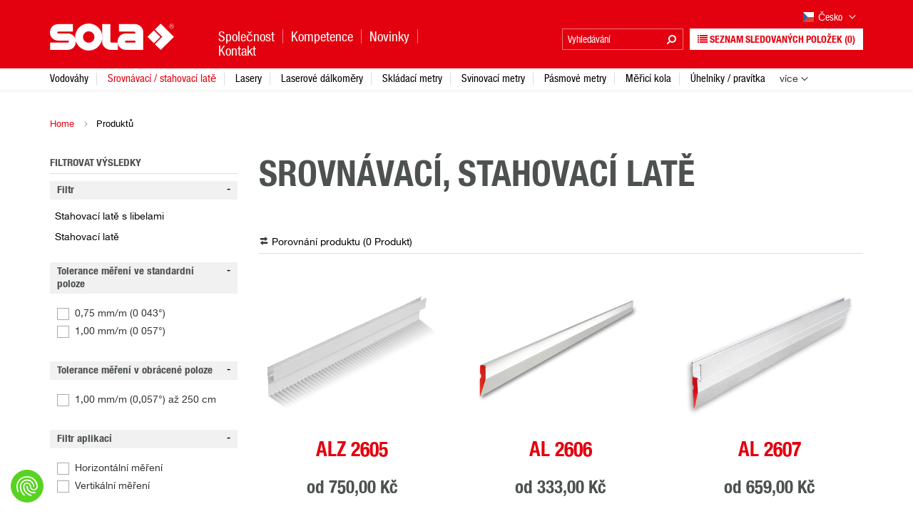

--- FILE ---
content_type: text/html; charset=UTF-8
request_url: https://www.sola.at/cs-cz/produktu/srovnavaci-stahovaci-late-c1625?page=2
body_size: 6616
content:
<!DOCTYPE html>
<html lang="cs_CZ" class="">

<head>
    <meta charset="utf-8">
<meta http-equiv="X-UA-Compatible" content="IE=Edge">

<meta name="viewport" content="width=device-width, initial-scale=1.0, user-scalable=no, maximum-scale=1.0">

<link rel="shortcut icon" type="image/x-icon" href="/static/images/favicon/favicon.ico">
<link rel="icon" type="image/x-icon" href="/static/images/favicon/favicon.ico">
<link rel="icon" type="image/gif" href="/static/images/favicon/favicon.gif">
<link rel="icon" type="image/png" href="/static/images/favicon/favicon.png">
<link rel="apple-touch-icon" href="/static/images/favicon/apple-touch-icon.png">
<link rel="apple-touch-icon" href="/static/images/favicon/apple-touch-icon-57x57.png" sizes="57x57">
<link rel="apple-touch-icon" href="/static/images/favicon/apple-touch-icon-60x60.png" sizes="60x60">
<link rel="apple-touch-icon" href="/static/images/favicon/apple-touch-icon-72x72.png" sizes="72x72">
<link rel="apple-touch-icon" href="/static/images/favicon/apple-touch-icon-76x76.png" sizes="76x76">
<link rel="apple-touch-icon" href="/static/images/favicon/apple-touch-icon-114x114.png" sizes="114x114">
<link rel="apple-touch-icon" href="/static/images/favicon/apple-touch-icon-120x120.png" sizes="120x120">
<link rel="apple-touch-icon" href="/static/images/favicon/apple-touch-icon-128x128.png" sizes="128x128">
<link rel="apple-touch-icon" href="/static/images/favicon/apple-touch-icon-144x144.png" sizes="144x144">
<link rel="apple-touch-icon" href="/static/images/favicon/apple-touch-icon-152x152.png" sizes="152x152">
<link rel="apple-touch-icon" href="/static/images/favicon/apple-touch-icon-180x180.png" sizes="180x180">
<link rel="apple-touch-icon" href="/static/images/favicon/apple-touch-icon-precomposed.png">
<link rel="icon" type="image/png" href="/static/images/favicon/favicon-16x16.png" sizes="16x16">
<link rel="icon" type="image/png" href="/static/images/favicon/favicon-32x32.png" sizes="32x32">
<link rel="icon" type="image/png" href="/static/images/favicon/favicon-96x96.png" sizes="96x96">
<link rel="icon" type="image/png" href="/static/images/favicon/favicon-160x160.png" sizes="160x160">
<link rel="icon" type="image/png" href="/static/images/favicon/favicon-192x192.png" sizes="192x192">
<link rel="icon" type="image/png" href="/static/images/favicon/favicon-196x196.png" sizes="196x196">
<meta name="msapplication-TileImage" content="/static/images/favicon/win8-tile-144x144.png">
<meta name="msapplication-TileColor" content="#e3000f">
<meta name="msapplication-navbutton-color" content="#e3000f">
<meta name="msapplication-square70x70logo" content="/static/images/favicon/win8-tile-70x70.png">
<meta name="msapplication-square144x144logo" content="/static/images/favicon/win8-tile-144x144.png">
<meta name="msapplication-square150x150logo" content="/static/images/favicon/win8-tile-150x150.png">
<meta name="msapplication-wide310x150logo" content="/static/images/favicon/win8-tile-310x150.png">
<meta name="msapplication-square310x310logo" content="/static/images/favicon/win8-tile-310x310.png">


    <title>Setzlatten, Abziehlatten, Richtlatten | Sola.at</title>
    <meta name="country" content="CZ" />
<meta property="og:title" content="Setzlatten, Abziehlatten, Richtlatten | Sola.at" />
<meta property="og:type" content="product.group" />
<meta property="og:description" content="Setzlatten, Abziehlatten, Richtlatten von SOLA! | Große Auswahl in Profi-Qualität | Jetzt direkt im Online-Shop oder bei einem Händler in Ihrer Nähe kaufen!" />
<meta name="description" content="Setzlatten, Abziehlatten, Richtlatten von SOLA! | Große Auswahl in Profi-Qualität | Jetzt direkt im Online-Shop oder bei einem Händler in Ihrer Nähe kaufen!" />


    <link href="https://www.sola.at/de/produkte/setz--abziehlatten-c1625" rel="alternate" hreflang="x-default" />
<link href="https://www.sola.at/de/produkte/setz--abziehlatten-c1625" rel="alternate" hreflang="de" />
<link href="https://www.sola.at/en/products/screeding-levels-c1625" rel="alternate" hreflang="en" />
<link href="https://www.sola.at/fr/produits/lattes-a-niveler-et-lisser-c1625" rel="alternate" hreflang="fr" />
<link href="https://www.sola.at/it/prodotti/stadie-stagge-c1625" rel="alternate" hreflang="it" />
<link href="https://www.sola.at/es/productos/reglas-para-nivelar-y-aplanar-c1625" rel="alternate" hreflang="es" />
<link href="https://www.sola.at/nl-nl/producten/strijklatten-en-rijen-c1625" rel="alternate" hreflang="nl-nl" />
<link href="https://www.sola.at/cs-cz/produktu/srovnavaci-stahovaci-late-c1625" rel="alternate" hreflang="cs-cz" />
<link href="https://www.sola.at/hu-hu/termekek/oeleslecek-lehuzolecek-c1625" rel="alternate" hreflang="hu-hu" />
<link href="https://www.sola.at/de-at/produkte/setz--abziehlatten-c1625" rel="alternate" hreflang="de-at" />
<link href="https://www.sola.at/de-de/produkte/setz--abziehlatten-c1625" rel="alternate" hreflang="de-de" />
<link href="https://www.sola.at/de-ch/produkte/setz--abziehlatten-c1625" rel="alternate" hreflang="de-ch" />
<link href="https://www.sola.at/fr-ch/produits/lattes-a-niveler-et-lisser-c1625" rel="alternate" hreflang="fr-ch" />
<link href="https://www.sola.at/fr-be/produits/lattes-a-niveler-et-lisser-c1625" rel="alternate" hreflang="fr-be" />
<link href="https://www.sola.at/it-it/prodotti/stadie-stagge-c1625" rel="alternate" hreflang="it-it" />
<link href="https://www.sola.at/it-ch/prodotti/stadie-stagge-c1625" rel="alternate" hreflang="it-ch" />
<link href="https://www.sola.at/es-es/productos/reglas-para-nivelar-y-aplanar-c1625" rel="alternate" hreflang="es-es" />
<link href="https://www.sola.at/nl-be/producten/strijklatten-en-rijen-c1625" rel="alternate" hreflang="nl-be" />
<link href="/cache-buster-1770827540/static/css/style.css" media="screen" rel="stylesheet" type="text/css" />
<link href="/cache-buster-1770827540/static/css/print.css" media="print" rel="stylesheet" type="text/css" />


<script type="application/ld+json">{"@context":"https://schema.org","@type":"Organization","url":"https://www.sola.at","logo":"https://www.sola.at/logo/website/sola_inverted.png"}</script>
<script type="application/ld+json">{"@context":"https://schema.org","@type":"WebSite","url":"https://www.sola.at","potentialAction":{"@type":"SearchAction","target":"https://www.sola.at/cs_CZ/@search?language=cs_CZ&country=CZ&q={search_term_string}","query-input":"required name=search_term_string"}}</script>

<script>var WEBSITE_CONFIG = {"language":"cs_CZ","country":"cz","baseUrl":"\/cs-cz","ajaxUrl":"\/cs-cz\/ajax","translations":{"website":[],"shop":{"navigation.more":"v\u00edce","compare.successfully-added":"Produkt byl \u00fasp\u011b\u0161n\u011b p\u0159id\u00e1n pro porovn\u00e1n\u00ed.","compare.successfully-removed":"Produkt byl \u00fasp\u011b\u0161n\u011b odstran\u011bn z porovn\u00e1n\u00ed.","product.cart.country_aware_message":{"headline":"coreshop.ui.cart_aware.cart_country_context","text":"coreshop.ui.cart_aware.country_aware_message","change_store":"coreshop.ui.cart_aware.change_store","more_information_text":"coreshop.ui.cart_aware.more","continue":"coreshop.ui.cart_aware.continue_adding"}}}}</script>
            <script src="/cache-buster-1770827540/static/js/main-header-bundle.js"></script>
    
<script type="text/javascript">
        var toolboxJsFrontend = {
            translations : {                'toolbox.goptout_already_opt_out': 'toolbox.goptout_already_opt_out',
                                'toolbox.goptout_successfully_opt_out': 'toolbox.goptout_successfully_opt_out',
                }
        };
            </script>
<script>
window.dataLayer = window.dataLayer || [];
dataLayer.push({ ecommerce: null });
dataLayer.push({'event': 'view_item_list', ecommerce: {"currency":"CZK","value":0,"items":[{"item_id":419618,"item_name":"ALZ 2605","item_category":"Stahovac\u00ed lat\u011b","price":0,"quantity":1,"currency":"CZK"}]}});
dataLayer.push({ ecommerce: null });
dataLayer.push({'event': 'view_item_list', ecommerce: {"currency":"CZK","value":0,"items":[{"item_id":3731,"item_name":"AL 2606","item_category":"Stahovac\u00ed lat\u011b","price":0,"quantity":1,"currency":"CZK"}]}});
dataLayer.push({ ecommerce: null });
dataLayer.push({'event': 'view_item_list', ecommerce: {"currency":"CZK","value":0,"items":[{"item_id":235784,"item_name":"AL 2607","item_category":"Stahovac\u00ed lat\u011b","price":0,"quantity":1,"currency":"CZK"}]}});
</script>
<!-- Google Tag Manager -->
<script>(function(w,d,s,l,i){w[l]=w[l]||[];w[l].push({'gtm.start':
new Date().getTime(),event:'gtm.js'});var f=d.getElementsByTagName(s)[0],
j=d.createElement(s),dl=l!='dataLayer'?'&l='+l:'';j.async=true;j.src=
'https://www.googletagmanager.com/gtm.js?id='+i+dl;f.parentNode.insertBefore(j,f);
})(window,document,'script','dataLayer','GTM-W54Z6GT');</script>
<!-- End Google Tag Manager -->
</head>

<body class="lang-cs_CZ">


<!-- Google Tag Manager (noscript) -->
<noscript><iframe src="https://www.googletagmanager.com/ns.html?id=GTM-W54Z6GT"
height="0" width="0" style="display:none;visibility:hidden"></iframe></noscript>
<!-- End Google Tag Manager (noscript) -->


<div class="main-wrapper display-table">

    <header id="header-area" class="table-row mm-fixed-top">

    <div class="header-top">

        <div class="container">

            <div class="row">

                <div class="row-height">

                    <div class="col-xs-4 col-sm-3 col-lg-2 col-xs-height col-xs-middle">

                        <a href="https://www.sola.at/cs-cz" class="logo">
                            <img src="/logo/website/sola-logo.svg" alt=""/>
                        </a>

                    </div>

                    <div class="col-sm-4 col-xs-height col-xs-middle hidden-xs hidden-ty">

                        <div class="main-menu >">

                            <ul class="list-unstyled nav-menu float-menu pipe-menu">
                                                                <li class=""><a href="/cs-cz/spolecnost">Společnost</a><span class="submenu-wrapper"><ul class="nav-menu clearfix"><li class="item "><a href="/cs-cz/spolecnost/o-spolecnosti-sola">O společnosti SOLA</a></li><li class="item "><a href="/cs-cz/spolecnost/sola-obchodni-vedeni">SOLA Obchodní vedení</a></li></ul></span></li><li class=""><a href="/cs-cz/kompetence">Kompetence</a><span class="submenu-wrapper"><ul class="nav-menu clearfix"><li class="item "><a href="/cs-cz/kompetence/vodovaha">Vodováha</a></li><li class="item "><a href="/cs-cz/kompetence/stahovaci-lat">Stahovací lať</a></li><li class="item "><a href="/cs-cz/kompetence/lasery">Lasery</a></li><li class="item "><a href="/cs-cz/kompetence/laser-real-green">REAL GREEN</a></li><li class="item "><a href="/cs-cz/kompetence/laserovy-dalkomer">Laserový dálkomĕr</a></li><li class="item "><a href="/cs-cz/kompetence/skladaci-metr">Skládací metr</a></li><li class="item "><a href="/cs-cz/kompetence/svinovaci-metr">Svinovací metr</a></li><li class="item "><a href="/cs-cz/kompetence/pasmovy-metr">Pásmový metr</a></li><li class="item "><a href="/cs-cz/kompetence/uhel-pravitko">Úhel, Pravítko</a></li><li class="item "><a href="/cs-cz/kompetence/znackovaci-snura">Značkovací šňůra</a></li><li class="item "><a href="/cs-cz/kompetence/tuzky">Tužky</a></li></ul></span></li><li class=""><a href="/cs-cz/novinky">Novinky</a></li><li class=""><a href="/cs-cz/kontakt">Kontakt</a><span class="submenu-wrapper"><ul class="nav-menu clearfix"><li class="item "><a href="/cs-cz/kontakt/distribuce/zakaznicke-sluzby">Distribuce</a></li><li class="item "><a href="/cs-cz/kontakt/sola-celosvetovy">SOLA Celosvĕtový </a></li><li class="item "><a href="/cs-cz/kontakt/vyhledat-prodejni-mista">Vyhledat prodejní místa</a></li></ul></span></li>
                            </ul>

                        </div>

                    </div>

                    <div class="col-xs-8 col-ty-8 col-xs-height col-xs-bottom page-settings-mobile hidden-sm hidden-md hidden-lg">
                        <ul class="list-unstyled nav-menu pipe-menu float-menu pull-right clearfix">

                            
                                <li class="item">
                                    <button class="language-selector">
                                        <i class="flag flag-cz"></i>
                                    </button>
                                </li>
                                <li class="item">
                                    <a href="#" class="fa fa-search fa-flip-horizontal"></a>
                                    <div class="site-search">
                                        <div class="container">
                                            <div class="inner">

                                                <form action="/cs_CZ/@search">
                                                    <input type="text" name="q" placeholder="Vyhledávání" class="form-control"/>
                                                    <button type="submit">
                                                        <span class="fa fa-search fa-flip-horizontal"></span>
                                                    </button>
                                                    <input type="hidden" name="locale" value="cs_CZ"/>
                                                </form>
                                            </div>
                                        </div>
                                    </div>
                                </li>

                                                                    <li class="item bookmarklist bookmarklist-badge-container">
                                        <a href="/cs-cz/shop/bookmarklist" class="btn btn-inverse btn-xs">
    <i class="fa fa-list"></i> Seznam sledovaných položek <span class="bookmark-badge" data-amount="0">(0)</span>
</a>
                                    </li>
                                
                                                            
                            <li class="item">
                                <a id="mmenu-toggle" href="#" class="burger-button mm-animated hidden-md hidden-lg">
                                    <span></span>
                                </a>
                            </li>
                        </ul>
                    </div>

                    <div class="col-xs-5 col-sm-6 col-lg-6 col-xs-height col-xs-bottom hidden-xs hidden-ty page-settings">

                        
                            <div class="row">

                                <div class="col-xs-12">

                                    <div class="top-row clearfix">
                                        <ul class="list-unstyled shop-nav">
                                                                                    </ul>

                                        <div class="control-item">
                                            <button class="language-selector">
                                                <i class="flag flag-cz"></i>Česko
                                                <i class="icon-arrow-down"></i>
                                            </button>
                                        </div>

                                    </div>

                                </div>

                                <div class="col-xs-12">

                                    <div class="bottom-row">

                                        <div class="control-item">
                                            <div class="site-search">
                                                <form action="/cs-cz/dynamic-search/default/search">
                                                    <input type="text" name="q"
                                                           data-auto-complete-uri="/cs-cz/dynamic-search/default/j-autocomplete"
                                                           data-locale="cs_CZ"
                                                           placeholder="Vyhledávání"
                                                           data-placeholder-default="Vyhledávání"
                                                           data-placeholder-expanded="Vyhledávání"/>
                                                    <button type="submit">
                                                        <span class="fa fa-search fa-flip-horizontal"></span>
                                                    </button>
                                                </form>
                                            </div>
                                        </div>

                                                                                    <div class="control-item bookmarklist-badge-container">
                                                <a href="/cs-cz/shop/bookmarklist" class="btn btn-inverse btn-xs">
    <i class="fa fa-list"></i> Seznam sledovaných položek <span class="bookmark-badge" data-amount="0">(0)</span>
</a>
                                            </div>
                                                                            </div>

                                </div>

                            </div>

                        
                    </div>

                </div>

            </div>

        </div>

    </div>

            <div class="header-bottom hidden-xs hidden-ty">
    <div class="container">
        <div class="row">
            <div class="col-xs-12">
                    <ul id="category-menu" class="list-unstyled cat-nav-menu js-priorityNav" style="display:inline-block">
                    <li class="item">
                                <a
                        href="/cs-cz/produktu/vodovahy-c1616"
                        class=""
                >
                    Vodováhy
                </a>
            </li>
                    <li class="item">
                                <a
                        href="/cs-cz/produktu/srovnavaci-stahovaci-late-c1625"
                        class="active"
                >
                    Srovnávací / stahovací latě
                </a>
            </li>
                    <li class="item">
                                <a
                        href="/cs-cz/produktu/lasery-c1628"
                        class=""
                >
                    Lasery
                </a>
            </li>
                    <li class="item">
                                <a
                        href="/cs-cz/produktu/laserove-dalkomery-c1637"
                        class=""
                >
                    Laserové dálkoměry
                </a>
            </li>
                    <li class="item">
                                <a
                        href="/cs-cz/produktu/skladaci-metry-c1639"
                        class=""
                >
                    Skládací metry
                </a>
            </li>
                    <li class="item">
                                <a
                        href="/cs-cz/produktu/svinovaci-metry-c1645"
                        class=""
                >
                    Svinovací metry
                </a>
            </li>
                    <li class="item">
                                <a
                        href="/cs-cz/produktu/pasmove-metry-c1647"
                        class=""
                >
                    Pásmové metry
                </a>
            </li>
                    <li class="item">
                                <a
                        href="/cs-cz/produktu/merici-kola-c249309"
                        class=""
                >
                    Měřicí kola
                </a>
            </li>
                    <li class="item">
                                <a
                        href="/cs-cz/produktu/uhelniky-pravitka-c1651"
                        class=""
                >
                    Úhelníky / pravítka
                </a>
            </li>
                    <li class="item">
                                <a
                        href="/cs-cz/produktu/znackovaci-snura-c1660"
                        class=""
                >
                    Značkovací šňůra
                </a>
            </li>
                    <li class="item">
                                <a
                        href="/cs-cz/produktu/tuzky-znackovace-c249920"
                        class=""
                >
                    Tužky / značkovače
                </a>
            </li>
                    <li class="item">
                                <a
                        href="/cs-cz/produktu/software-c265850"
                        class=""
                >
                    Software
                </a>
            </li>
            </ul>

            </div>
        </div>
    </div>
</div>    
</header>
    <div id="main-content" class="table-row expand page-default">

                            
        <div class="inner-content ">
            <div class="container">

                                    <div id="breadcrumb" class="row breadcrumbs">
                        <div class="col-xs-12">
                                                                                                                                                <a href="/">Home</a> <span class="separator icon icon-arrow-right"></span>
                                                        Produktů
                        </div>
                    </div>
                
                 
                <div class="row">
                                        <div class="col-xs-12">
                        <main id="content">
                            <!-- main-content -->
                                
        <div class="product-list">

            <div class="row">
                <div class="col-xs-12 col-sm-4 col-md-3">
                        <div class="shop-sidebar">

        <div class="sidebar-header">
                        <h4>Filtrovat výsledky</h4>
        </div>

        <div class="filter-block type-categories active">

            <div class="block-header">
                <h4 class="t-no-uppercase">Filtr</h4>
                <a class="toggler link-black black-hover" href="#"></a>
            </div>

                <div class="block-content">
        <ul class="list-unstyled">
                                            <li class="">
                    <a href="/cs-cz/produktu/stahovaci-late-s-libelami-c1626">
                        Stahovací latě s libelami
                    </a>
                </li>
                                            <li class="">
                    <a href="/cs-cz/produktu/stahovaci-late-c1627">
                        Stahovací latě
                    </a>
                </li>
                    </ul>
    </div>

        </div>

                        <form class="form product-list-filter" action="/cs-cz/produktu/srovnavaci-stahovaci-late-c1625" method="get">
                                            <div class="filter-block type-multiselect active"><div class="block-header"><h4 class="t-no-uppercase">Tolerance měření ve standardní poloze</h4><a class="toggler link-black black-hover" href="#"></a></div><div class="block-content"><div class="checkbox"><input id="MesstoleranzNL-1184491979" name="MesstoleranzNL[]" type="checkbox"
                               value="0.75 mm/m (0.043°)" ><label for="MesstoleranzNL-1184491979">0,75 mm/m (0 043°)</label></div><div class="checkbox"><input id="MesstoleranzNL-1261834831" name="MesstoleranzNL[]" type="checkbox"
                               value="1.00 mm/m (0.057°)" ><label for="MesstoleranzNL-1261834831">1,00 mm/m (0 057°)</label></div></div></div>                        <div class="filter-block type-multiselect active"><div class="block-header"><h4 class="t-no-uppercase">Tolerance měření v obrácené poloze</h4><a class="toggler link-black black-hover" href="#"></a></div><div class="block-content"><div class="checkbox"><input id="MesstoleranzUL-454804029" name="MesstoleranzUL[]" type="checkbox"
                               value="1.00 mm/m (0.057°) to 250 cm" ><label for="MesstoleranzUL-454804029">1,00 mm/m (0,057°) až 250 cm</label></div></div></div>                        <div class="filter-block type-multiselect active">
                    <div class="block-header">
                <h4 class="t-no-uppercase">Filtr aplikací</h4>
                <a class="toggler link-black black-hover" href="#"></a>
            </div>
        
        <div class="block-content">
                                                <div class="checkbox"><input id="MESS_HORIZONTAL-469497399" name="MESS_HORIZONTAL[]" type="checkbox"
                           value="1" ><label for="MESS_HORIZONTAL-469497399">Horizontální měření</label></div>                                                <div class="checkbox"><input id="MESS_VERTIKAL-592374141" name="MESS_VERTIKAL[]" type="checkbox"
                           value="1" ><label for="MESS_VERTIKAL-592374141">Vertikální měření</label></div>                                                                    </div>
    </div>
                        <div class="filter-block type-multiselect active"><div class="block-header"><h4 class="t-no-uppercase">Úchyty</h4><a class="toggler link-black black-hover" href="#"></a></div><div class="block-content"><div class="checkbox"><input id="AnzahlGriffe-1491755023" name="AnzahlGriffe[]" type="checkbox"
                               value="2" ><label for="AnzahlGriffe-1491755023">2</label></div><div class="checkbox"><input id="AnzahlGriffe-1389326055" name="AnzahlGriffe[]" type="checkbox"
                               value="2 (inliegend)" ><label for="AnzahlGriffe-1389326055">2 (inliegend)</label></div></div></div>            </form>
        
    </div>
                </div>

                <div class="col-xs-12 col-sm-8 col-md-9">
                    
            <div class="top-content">
            <h1>Srovnávací, Stahovací latě&nbsp;</h1>

        </div>
    
    <div class="list-header">
        <span class="compare-list-link" data-singular="Produkt" data-plural="Produkty"><i class="icon icon-compare"></i>
            <a href="/cs-cz/shop/comparelist" target="_blank" class="link-black black-hover">
                Porovnání produktu (<span class="compare-badge">0</span> <span class="compare-label" data-singular="Produkt"
                                                                                                                   data-plural="Produkty">Produkt</span>)
            </a>
        </span>
    </div>

    <div class="product-content">
        <div class="row equal-height">
            <div class="products-list-stream">
                                                            <div class="col-xs-12 col-sm-6 col-md-4">
                            

<div class="product-item equal-height-item">

    
    
    <div class="image">
                    <a href="/cs-cz/produktu/alz-2605-p419618">
                <picture >
	<source srcset="/products/9707/image-thumb__9707__coreshop_productList/pic_prd_sl_alz_2605_persp2_shadow.png 1x, /products/9707/image-thumb__9707__coreshop_productList/pic_prd_sl_alz_2605_persp2_shadow@2x.png 2x" width="400" height="400" type="image/png" />
	<img class="img-responsive" src="/products/9707/image-thumb__9707__coreshop_productList/pic_prd_sl_alz_2605_persp2_shadow.png" width="400" height="400" alt="" loading="lazy" srcset="/products/9707/image-thumb__9707__coreshop_productList/pic_prd_sl_alz_2605_persp2_shadow.png 1x, /products/9707/image-thumb__9707__coreshop_productList/pic_prd_sl_alz_2605_persp2_shadow@2x.png 2x" />
</picture>

            </a>
            </div>

    <div class="caption text-center">
        <div class="t-center h2">
            <a href="/cs-cz/produktu/alz-2605-p419618"
               class="t-center">ALZ 2605</a>
        </div>
        <div class="description">
            
        </div>

                    <div class="price t-center">
                                                    od     
                
                                
    <span class="price-new" >750,00 Kč</span>
        
                            </div>
        
                    <div class="compare-row">
                <div class="checkbox">
                    <input type="checkbox" class="add-to-compare-list" id="compare-419618"
                           data-id="419618"  />
                    <label for="compare-419618">
                        Porovnat
                    </label>
                </div>
            </div>
            </div>

</div>                        </div>
                                            <div class="col-xs-12 col-sm-6 col-md-4">
                            

<div class="product-item equal-height-item">

    
    
    <div class="image">
                    <a href="/cs-cz/produktu/al-2606-p3731">
                <picture >
	<source srcset="/products/7283/image-thumb__7283__coreshop_productList/pic_prd_sl_al_2606_persp2_shadow.png 1x, /products/7283/image-thumb__7283__coreshop_productList/pic_prd_sl_al_2606_persp2_shadow@2x.png 2x" width="400" height="400" type="image/png" />
	<img class="img-responsive" src="/products/7283/image-thumb__7283__coreshop_productList/pic_prd_sl_al_2606_persp2_shadow.png" width="400" height="400" alt="" loading="lazy" srcset="/products/7283/image-thumb__7283__coreshop_productList/pic_prd_sl_al_2606_persp2_shadow.png 1x, /products/7283/image-thumb__7283__coreshop_productList/pic_prd_sl_al_2606_persp2_shadow@2x.png 2x" />
</picture>

            </a>
            </div>

    <div class="caption text-center">
        <div class="t-center h2">
            <a href="/cs-cz/produktu/al-2606-p3731"
               class="t-center">AL 2606</a>
        </div>
        <div class="description">
            
        </div>

                    <div class="price t-center">
                                                    od     
                
                                
    <span class="price-new" >333,00 Kč</span>
        
                            </div>
        
                    <div class="compare-row">
                <div class="checkbox">
                    <input type="checkbox" class="add-to-compare-list" id="compare-3731"
                           data-id="3731"  />
                    <label for="compare-3731">
                        Porovnat
                    </label>
                </div>
            </div>
            </div>

</div>                        </div>
                                            <div class="col-xs-12 col-sm-6 col-md-4">
                            

<div class="product-item equal-height-item">

    
    
    <div class="image">
                    <a href="/cs-cz/produktu/al-2607-p235784">
                <picture >
	<source srcset="/products/7297/image-thumb__7297__coreshop_productList/pic_prd_sl_al_2607_persp2_shadow.png 1x, /products/7297/image-thumb__7297__coreshop_productList/pic_prd_sl_al_2607_persp2_shadow@2x.png 2x" width="400" height="400" type="image/png" />
	<img class="img-responsive" src="/products/7297/image-thumb__7297__coreshop_productList/pic_prd_sl_al_2607_persp2_shadow.png" width="400" height="400" alt="" loading="lazy" srcset="/products/7297/image-thumb__7297__coreshop_productList/pic_prd_sl_al_2607_persp2_shadow.png 1x, /products/7297/image-thumb__7297__coreshop_productList/pic_prd_sl_al_2607_persp2_shadow@2x.png 2x" />
</picture>

            </a>
            </div>

    <div class="caption text-center">
        <div class="t-center h2">
            <a href="/cs-cz/produktu/al-2607-p235784"
               class="t-center">AL 2607</a>
        </div>
        <div class="description">
            
        </div>

                    <div class="price t-center">
                                                    od     
                
                                
    <span class="price-new" >659,00 Kč</span>
        
                            </div>
        
                    <div class="compare-row">
                <div class="checkbox">
                    <input type="checkbox" class="add-to-compare-list" id="compare-235784"
                           data-id="235784"  />
                    <label for="compare-235784">
                        Porovnat
                    </label>
                </div>
            </div>
            </div>

</div>                        </div>
                                                </div>
        </div>
    </div>

    <div class="paginator default-paginator">
        

    <div class="row">
        <div class="col-xs-12 pagination-block">
            <ul class="pagination">
                                                            <li class="page-item previous-link"><a class="page-link" href="    /cs-cz/produktu/srovnavaci-stahovaci-late-c1625">«</a></li>
                                    
                                    <li class="page-item "><a class="page-link" href="    /cs-cz/produktu/srovnavaci-stahovaci-late-c1625">1</a></li>
                                    <li class="page-item  active "><a class="page-link" href="    /cs-cz/produktu/srovnavaci-stahovaci-late-c1625?page=2">2</a></li>
                
                            </ul>
        </div>
    </div>
    </div>

                        
    

                </div>
            </div>

        </div>

                                <!-- /main-content -->
                        </main>
                    </div>
                </div>
            </div>
        </div>
    </div>

        

<div id="footer-area" class="table-row">
    <div class="footer-links">
        <div class="container">
            <div class="row">
                <div class="row-height">

                    
                        <div class="col-md-2 col-sm-6 col-sm-height block">
                            <div class="block-inner">
                                <h3>Více o společnosti Sola</h3>
                                                                <ul class="default-list no-style">
    <li>
        <a id="pimcore-navigation-renderer-menu-2180" class=" main" href="/cs-cz/spolecnost">Společnost</a>
    </li>
    <li>
        <a id="pimcore-navigation-renderer-menu-2181" class=" main" href="/cs-cz/novinky">Novinky</a>
    </li>
    <li>
        <a id="pimcore-navigation-renderer-menu-4167" title="Kontakt" class=" main" href="/cs-cz/kontakt">Kontakt</a>
    </li>
</ul>
                            </div>
                        </div>
                        <div class="col-md-3 col-sm-6 col-sm-height block">
                            <div class="block-inner">
                                <h3>Adresa</h3>
                                <div class="address-block">
                                    <p>Rakousko (sídlo společnosti/mateřská společnost)</p>

<p><strong>SOLA-Messwerkzeuge GmbH &amp; Co KG</strong><br />
Unteres Tobel 25<br />
6840 Götzis</p>

<p>Tel.: +43 5523-53380<br />
E-Mail: <a href="mailto:sola@sola.at">sola@sola.at</a></p>

<h6>Všechny ceny jsou nezávazným cenovým doporučením. Ceny včetně zákonné DPH.&nbsp;Změny a omyly vyhrazeny.</h6>

                                </div>
                            </div>
                        </div>
                        <div class="col-md-3 col-sm-6 col-sm-height block">
                            <div class="block-inner">
                                <h3> </h3>
                                                                
                            </div>
                        </div>
                        <div class="col-md-3 col-sm-6 col-sm-height block">
                            <div class="block-inner">
                                <h3>Ke stažení</h3>
                                <ul class="default-list no-style">
                                                                            <li><a href="https://www.sola.at/publications/cz/Sola_Katalog_2026_A26_cs/" target="_blank" class="more">Katalog 2026</a></li>
                                                                    </ul>
                            </div>
                        </div>
                    
                </div>
            </div>
        </div>
    </div>
</div>

    

    <footer id="footer">

    <div class="container">

        <div class="row">

            <div class="co-xs-12 col-sm-6">

                
                <ul class="list-unstyled nav-menu pipe-menu clearfix">
    <li>
        <a id="pimcore-navigation-renderer-menu-2182" class=" main" href="/cs-cz/vseobecne-obchodni-podminky">Všeobecné obchodní podmínky</a>
    </li>
    <li>
        <a id="pimcore-navigation-renderer-menu-2185" class=" main" href="/cz-cs/impressum">Impressum</a>
    </li>
    <li>
        <a id="pimcore-navigation-renderer-menu-2183" class=" main" href="/cs-cz/mapa-stranek">Mapa stránek</a>
    </li>
</ul>
            </div>

            <div class="col-xs-12 col-sm-6">

                <div class="copyright">
                    &copy; Copyright 2026 by SOLA - created by <a href="http://www.dachcom.com" target="_blank">DACHCOM</a>
                </div>

            </div>

        </div>

    </div>

</footer>

</div> <!-- .main-wrapper -->


            
    <script src="https://maps.googleapis.com/maps/api/js?libraries=places&amp;key=AIzaSyAS2pGWjpI-_iQPXCn84_-lGD40c8Wmbf0&amp;language=cs_CZ&amp;v=3"></script>
<script src="/cache-buster-1770827540/static/js/dachcom-core.js"></script>
<script defer="defer" src="/cache-buster-1770827540/static/js/main-footer-bundle.js"></script>


</body>
</html>


--- FILE ---
content_type: text/css
request_url: https://consent.cookiefirst.com/banner/v3.0.15/static-main-no-autoblock/BTMpc5.css
body_size: 3766
content:
.cf2pAE{align-items:stretch}.cf2pAE button{width:100%;height:100%;white-space:normal}.cf1lHZ{margin-bottom:8px}.cf1yQ9{height:1.5em!important;width:auto!important;display:inline-block!important;vertical-align:middle}.cf1yQ9:not(:last-child){margin:0 5px 0 0}.cf1Uu9{display:inline-flex;align-items:center;white-space:nowrap;color:inherit;text-decoration:none;margin-inline-start:0}.cf1Uu9[dir=ltr]{margin-left:0}.cf1Uu9[dir=rtl]{margin-right:0}.cf1Uu9:hover{text-decoration:underline}.cf1uIq{overflow:hidden}.cf3Z9B{position:relative;display:inline-block;width:1em;height:1em}.cf3Z9B:before,.cf3Z9B:after{position:absolute;top:0;left:calc(.5em - 1px);content:" ";height:1em;width:2px;background-color:currentColor!important;transform-origin:center center}.cf3Z9B:before{transform:rotate(45deg)}.cf3Z9B:after{transform:rotate(-45deg)}button.cf1Fw5{padding:0 5px!important;display:inline-flex;align-items:center}button.cf1Fw5.cf2sSv,button.cf1Fw5.cf1mCLfw{padding:5px 4px!important}button.cf1Fw5.cfAPiL{padding-inline:0!important;padding-left:0!important;padding-right:0!important}.cf2ms-{display:inline-block;position:relative;font-weight:400}.cf2ms- .cfy9mm{display:flex;align-items:center;padding:5px 0;cursor:pointer}.cf2ms- .cfy9mm svg{margin-inline-start:8px!important;vertical-align:middle}.cf2ms- .cfRd80{position:absolute;min-width:140px;top:0;transition:opacity .3s;overflow:hidden;inset-inline-start:0;box-shadow:rgba(0,0,0,.25) 0 1px 1px}.cf2ms- .cfRd80[dir=ltr]{left:0}.cf2ms- .cfRd80[dir=rtl]{right:0}.cf2ms- .cfRd80.cf9dot{display:none;opacity:0;z-index:-1}.cf2ms- .cfRd80.cf1KFm{opacity:1;z-index:100}.cf2ms- .cfnxv9{transition:background-color .3s;display:flex;align-items:center;padding-block:10px;padding-top:10px;padding-bottom:10px;padding-inline:40px 10px;cursor:pointer}.cf2ms- .cfnxv9[dir=ltr]{padding-left:40px;padding-right:10px}.cf2ms- .cfnxv9[dir=ltr] svg{margin-right:10px}.cf2ms- .cfnxv9[dir=rtl]{padding-left:10px;padding-right:40px}.cf2ms- .cfnxv9[dir=rtl] svg{margin-left:10px}.cf2ms- .cfnxv9 svg{margin-inline-end:10px}.cf2ms- .cfnxv9.cf2KC1{border-bottom:1px solid #f2f4f7;padding:10px 17px}.cf2ms- .cfnxv9:hover{-webkit-filter:brightness(.9);filter:brightness(.9)}.cf2ms- .cf3tzW{max-height:192px;overflow-y:auto}.cf3E9g{box-shadow:rgba(0,0,0,var(--banner-shadow)) 0 0 24px;background:#fff;padding:19px 15px;overflow:auto;max-height:calc(100vh - 20px);border-radius:0!important}@media (min-width: 768px){.cf3E9g{border-radius:var(--banner-widget-border-radius)!important}}.cf7ddU,.cf2j7W{min-width:calc(100% + 30px)}.cf1XPf{max-height:450px;overflow-x:hidden;overflow-y:auto}.cf1XPf p{margin:0 0 7px!important;padding:0!important;line-height:1.4;overflow:visible}.cf1XPf p:last-child{margin:0!important}.cf38KE{display:flex;flex-wrap:wrap;align-items:center;line-height:1}@media (max-width: 767.98px){.cf38KE{--banner-font-size: 14px;margin-bottom:3px}}.cf3m5k{width:100%;display:flex;justify-content:space-between}.cf1Z6W{align-self:center}.cf1Qn-{color:var(--bs-secondary-color);align-self:center}.cf1Qn-:empty{display:none}@media (max-width: 767.98px){.cf1Qn-{order:0!important;width:100%;text-align:right;margin-bottom:5px}}.cf2oC-:first-child,.cf2oC-:last-child{display:none}@media (min-width: 992px){.cf36i4{display:flex;align-items:stretch;flex-direction:column-reverse}}.cf1QhF{align-items:center}.cf3Tgk,.cf1QhF{margin-top:15px;white-space:nowrap}@media (min-width: 768px){.cf2Ic7{width:calc(var(--banner-box-width-base, 500) * 1px * var(--banner-box-width, 100) / 100)}}@media (min-width: 768px){.cf2Ic7.cfH9p7C4{width:800px}}.cf2Ic7 .cf38KE{--banner-font-size: 14px}.cf2Ic7 .cf1TAu{width:100%;text-align:right;margin-bottom:5px}@media (min-width: 768px){.cf2tVG{width:var(--banner-width);margin:auto!important}}.cf2tVG .cf1TAu{order:9}@media (min-width: 992px){.cf2tVG .cf3Tgk,.cf2tVG .cf1QhF{margin-top:0}}@media (min-width: 1200px){.cf2tVG .cf1QhF{justify-content:space-between}}.cf2Bzl{margin-bottom:8px}.cf2SpT{display:flex;align-items:center;line-height:1}.cf3oq5{height:2.215em;display:inline-flex;align-items:center;justify-content:center}.cf1sYq{margin-inline-start:1em;overflow-x:visible;white-space:normal}.cf1sYq[dir=ltr]{margin-left:1em}.cf1sYq[dir=rtl]{margin-right:1em}.cfjXJz{justify-content:flex-end;padding-bottom:5px;display:flex}.cfjXJz:empty{padding-bottom:0}.cft\/zhdb{align-content:center}@media (min-width: 768px) and (max-width: 1250px){.cfIhNqQB{width:50vw!important;max-width:50vw!important;flex:0 0 100%}}.cf2CeT{overflow:hidden;position:fixed;z-index:999999910;transform:translateZ(0);left:0;right:0;max-width:100vw}.cf2CeT a{height:inherit}.cf2h1Y{top:0;padding-bottom:24px}.cf2DrG{bottom:0;padding-top:24px}.cf1e63{padding-inline:0!important;position:fixed;z-index:999999910;width:100%;max-width:100vw;left:0;border:none;margin:0;padding:0}@media (min-width: 768px){.cf1e63{max-width:calc(var(--banner-box-width-base, 500) * 1px * var(--banner-box-width, 100) / 100)}}@media (min-width: 768px){.cf1e63.cfjse1{width:800px;max-width:800px}}.cf1e63 a{height:inherit}.cfi0a\+{top:0}@media (min-width: 768px){.cfi0a\+{top:20px}}.cfI30l{bottom:0}@media (min-width: 768px){.cfI30l{bottom:20px}}.cfM1eQ{top:50%;transform:translateY(-50%)}@media (min-width: 768px){.cfKJ4I{left:20px;right:auto}.cfqHFK{right:20px;left:auto}.cf0e2J{left:0;right:0;width:calc(var(--banner-box-width-base, 500) * 1px * var(--banner-box-width, 100) / 100);max-width:100%;margin-inline:auto}.cf0e2J.cfjse1{width:800px;max-width:800px}.cf0e2J.cfM1eQ{transform:translateY(-50%)}}.cf0e2J.cfM1eQ.cfjse1{max-width:98%}@media (min-width: 992px){.cf0e2J.cfM1eQ.cfjse1{width:800px;max-width:800px}}.cfGMLl{border-radius:50%!important;z-index:999999910;position:fixed}.cfGMLl .cf3Mob[data-cookiefirst-button=primary]:not([disabled]){--banner-btn-border-radius: 50% !important;--banner-btn-hover-border-radius: 50% !important;--banner-font-size: 30px !important;padding:7px!important;line-height:0;margin:0!important;height:auto;background:var(--banner-btn-floating-bg)!important;border-color:var(--banner-btn-floating-border)!important}.cfGMLl .cf3Mob[data-cookiefirst-button=primary]:not([disabled]),.cfGMLl .cf3Mob[data-cookiefirst-button=primary]:not([disabled]) svg{transition:all .2s ease-out}.cfGMLl .cf3Mob[data-cookiefirst-button=primary]:not([disabled]) svg{fill:var(--banner-btn-floating-icon)!important}.cfGMLl .cf3Mob[data-cookiefirst-button=primary]:not([disabled]):hover,.cfGMLl .cf3Mob[data-cookiefirst-button=primary]:not([disabled]):focus{background:var(--banner-btn-floating-hover-bg)!important;border-color:var(--banner-btn-floating-hover-border)!important}.cfGMLl .cf3Mob[data-cookiefirst-button=primary]:not([disabled]):hover svg,.cfGMLl .cf3Mob[data-cookiefirst-button=primary]:not([disabled]):focus svg{fill:var(--banner-btn-floating-hover-icon)!important}.cfGMLl .cfeayiV3{width:1em;height:1em}.cfiaEW{font-size:12px}.cfiaEW p{margin:0 0 10px;padding:0;font-size:inherit!important}.cfiaEW h2{font-size:1.4em!important;padding:10px 0!important;font-weight:700!important;line-height:1!important;margin:0!important;color:inherit!important}.cfiaEW h3{font-size:1.2em!important;padding:5px 0!important;font-weight:700!important;line-height:1!important;margin:0!important;color:inherit!important}.cf2aXC{height:auto;max-width:100%;padding-top:45%;background:no-repeat left/contain;display:block}@media (max-width: 576px){.cf2aXC{padding-top:65%;width:30px}}.cfTKPs{text-decoration:none;font-weight:inherit;transition:all .2s ease-out}.cfTKPs:hover,.cfTKPs:focus,.cfTKPs:active{text-decoration:underline}.cfbOVk{margin-bottom:10px;padding:13px 11px;position:relative;background:none;border-radius:var(--banner-btn-border-radius);justify-content:space-between;align-items:center}.cfWtR5,.cf3ry1{position:relative;z-index:2}.cfmNPq{line-height:0;display:flex;flex-wrap:nowrap;justify-content:center;align-items:stretch}.cf3y_H{margin:0 0 16px!important;flex:1;padding:6px 6px 7px!important;background:none!important;border-radius:0!important;cursor:pointer!important;line-height:1;position:relative}.cf3y_H,.cf3y_H:before{transition:all .2s ease-out}.cf3y_H:before{opacity:1!important;border-top:none;border-left:none;border-right:none;border-bottom-width:2px}.cf3y_H:not([data-cookiefirst-accent-color]){color:currentColor!important}.cf3y_H:not([data-cookiefirst-accent-color]):before,.cf3y_H:not([data-cookiefirst-accent-color]):after{opacity:.2!important}.cf3y_H:hover:not([aria-selected=true]){opacity:.75}.cf3y_H:hover:not([aria-selected=true]):before{border-bottom-color:var(--banner-accent-color)!important;opacity:.75!important}.cf1xEo{line-height:1.5;margin:0 0 24px;padding:0}.cfqEog{justify-content:space-between;align-items:center}.cfgAeC{width:calc(100% - 45px);height:32px!important}.cfgAeC .cfoX\/0{line-height:14px!important;margin:0!important}.cfgAeC .cfoX\/0:before{border-radius:var(--banner-widget-border-radius)}.cfKzNS{min-height:35vh}.cfhU8x{position:relative}.cfhU8x[dir=rtl] .cfyU26{right:auto;left:0}.cfC1oYgD{position:absolute;left:50%;top:50%;transform:translate(-50%,-50%)}.cf8nRY{width:33px;height:32px;background-color:transparent!important;box-shadow:none;border-radius:var(--banner-widget-border-radius);cursor:pointer;color:inherit!important}.cf8nRY svg{height:20px!important;width:16px!important;color:currentColor;opacity:.5}.cfyU26{position:absolute;width:300px;right:0;padding:15px;z-index:10;top:40px;border-radius:3px;overflow:auto;max-height:257px;-webkit-box-shadow:0 0 15px .3px rgba(0,0,0,.25);-moz-box-shadow:0 0 15px .3px rgba(0,0,0,.25);box-shadow:0 0 15px .3px rgba(0,0,0,.25)}.cf\+v1C:not(:first-child){padding:15px 0 0}.cfAGm\/{margin-bottom:8px}.cfAGm\/:last-of-type{margin-bottom:0}.cfUyXq{--banner-font-size: 0;line-height:0;min-width:20px;max-width:20px;height:20px!important;min-height:0!important;cursor:pointer;background:none!important;transition:.3s;display:inline-block;position:relative;padding:0!important;margin:0;border:0 none!important;overflow:visible;color:#0d56c9;box-shadow:none!important;vertical-align:middle}.cfUyXq:hover,.cfUyXq:focus{background:none!important;border:0 none!important}.cfUyXq:before{content:"";position:absolute;border:1px solid currentColor;border-radius:3px;transition:.3s;width:100%;height:100%;top:0;left:0;padding:0!important;margin:0!important;box-sizing:border-box}.cfUyXq.cfXxrr:before{background-image:url("data:image/svg+xml,%3csvg xmlns='http://www.w3.org/2000/svg' viewBox='0 0 20 20'%3e%3cpath fill='none' stroke='%23fff' stroke-linecap='round' stroke-linejoin='round' stroke-width='3' d='M6 10l3 3l6-6'/%3e%3c/svg%3e");background-color:currentColor}.cfUyXq:disabled{cursor:not-allowed;opacity:.5}.cfUyXq:disabled:after{opacity:1;cursor:not-allowed}.cfUyXq:disabled:before{cursor:not-allowed}.cfO\/SB{vertical-align:middle;cursor:pointer}.cfpPJt{padding:7px 0}.cf\/gSv{padding:0 12px;list-style:none}.cf\/gSv a{transition:.2s ease-out}.cfO4TQ *,.cf\+bOz *,.cfus8k *{font-size:14px;line-height:1.1em;font-weight:400;padding:0;list-style:inside;margin:0}.cf\+bOz:before{border-top:none;border-left:none;border-right:none}.cf\+bOz *{padding:0 0 8px}.cfgWIX{padding:0 5px!important}.cfgWIX,.cfgWIX .cfz5Gu{display:flex;align-items:center;transition:transform .5s;color:currentColor}.cfgWIX.cfuRV5 .cfz5Gu{transform:rotate(180deg)}.cfvjra{border-bottom:none;padding-bottom:0!important}.cfvjra:before{border-bottom:none!important}.cfvjra>div{padding-bottom:0}.cfvjra p{padding-bottom:0;margin-bottom:8px}.cfvjra.cfH3mwMc:before{border-bottom:1px solid!important}.cf3slr{margin-bottom:10px;padding:13px 17px;position:relative;background:none;border-radius:var(--banner-widget-border-radius)}.cf3H-q{flex:1;z-index:1}.cf3H-q .cf2VpR{font-weight:400;text-transform:capitalize;opacity:.75}.cf272F{align-self:center;z-index:1}.cf2x6K{font-size:12px}.cf2x6K>h2{display:none}.cf2x6K p{margin:0 0 10px;padding:0;font-size:inherit!important}.cf2x6K h4{color:inherit!important}.cf2x6K dl{width:100%;padding:0}.cf2x6K dd,.cf2x6K dt{margin:0;text-align:start}.cfKpv2{--modal-max-height: 85vh;--modal-max-width: 500px;position:fixed;top:50%;left:50%;transform:translate(-50%,-50%);padding:0;border:0 none;width:98%;max-width:var(--modal-max-width);overflow:visible;margin:0;max-height:var(--modal-max-height);background:none}.cfKpv2 a{height:inherit}.cfKpv2 .cfNOLSuI{position:relative;z-index:10;overflow:auto;overflow-x:hidden}.cfKpv2:before{content:"";position:absolute;display:block;left:50%;top:50%;transform:translate(-50%,-50%);width:200vw;height:200vh;z-index:1;background-color:var(--banner-backdrop-color);opacity:1}.cfKpv2.cfi4HShV{--modal-max-width: 98%}@media (min-width: 992px){.cfKpv2.cfi4HShV{--modal-max-width: 800px}}.cf2EfR{position:absolute;width:auto;height:auto;min-width:0;min-height:0;inset-block-start:8px;inset-inline-end:8px;top:8px;background:none!important;margin-bottom:0;margin-top:0;border:0 none!important;font-size:22px!important;padding:0;line-height:1!important;cursor:pointer;box-shadow:none!important;text-decoration:none!important;color:inherit!important;opacity:.95!important;transition:all .3s ease!important;font-family:serif!important;display:flex;align-items:center;justify-content:center}.cf2EfR[dir=ltr]{right:8px}.cf2EfR[dir=rtl]{left:8px}.cf2EfR:hover,.cf2EfR:focus{color:inherit!important;background:none!important}.cf2EfR:hover *,.cf2EfR:focus *{opacity:.7!important}.cf2EfR:after{content:"";position:absolute;top:0;left:0;width:100%;height:100%;z-index:1;display:block}.cftDCE{transform:translateZ(0)}.cfyEgV{overflow:hidden}.cf3F2u{padding:35px 10px 20px;display:flex;flex-direction:column;align-items:stretch;max-height:var(--modal-max-height)}@media screen and (min-width: 375px){.cf3F2u{padding:35px 15px 20px}}@media (min-width: 768px){.cf3F2u{padding:35px 20px}}.cf1AP_{max-height:var(--modal-max-height);overflow:auto}.cfJ6fw p{margin:0 0 8px;padding:0}.cf2AHy{font-weight:700;margin:0 0 10px;line-height:1}.cf2V1Z:not(:last-child){margin-bottom:24px}.cf19x-,.cfDQ82{width:100%}.cfzBWk{display:inline-flex;align-items:center}.cfzBWk[dir=ltr] a{margin-left:5px}.cfzBWk[dir=rtl] a{margin-right:5px}.cfzBWk a{margin-inline-start:5px}.cfzBWk img{max-width:100%;max-height:50px;max-width:100px}.cfzBWk,.cfzBWk *{direction:ltr!important}.cf16MQ{line-height:20px;flex-wrap:nowrap}.cf16MQ a{text-decoration:none}.cf16MQ .cf3ZOu:first-child,.cf16MQ .cf3ZOu:last-child{display:none}.cf2ypw{flex:1;overflow-x:hidden;margin:0 -5px;padding:0 5px;overflow-y:auto;min-height:7.5em;padding-inline-end:5px}.cf2ypw[dir=ltr]{padding-right:5px}.cf2ypw[dir=rtl]{padding-left:5px}.cf3nSz{margin-top:15px}.cf3-eh{width:100%;display:flex;align-items:center;justify-content:flex-end}.cf3-eh:empty{display:none}.cfBoOG{display:flex;align-items:center;justify-content:space-between;margin:15px -4px 0}.cfBoOG button{width:50%;margin:0 4px}@media (min-width: 576px){.cfBoOG button{width:auto}}.cfT4IS p{margin:0}


--- FILE ---
content_type: text/css
request_url: https://consent.cookiefirst.com/sites/sola.at-f6993072-a4e5-47ab-8583-ec5aa7918c76/styles.css?v=84b9a9e3-f630-4a37-9409-d5ad17e773b8
body_size: 93
content:
.cookiefirst-root {--banner-font-family: Roboto, sans-serif !important;--banner-box-width: 100;--banner-bg-color: rgba(255, 255, 255, 1) !important;--banner-shadow: 0.1 !important;--banner-text-color: rgba(77, 81, 80, 1) !important;--banner-outline-color: rgba(155, 155, 155, 1) !important;--banner-accent-color: rgba(12, 78, 226, 1) !important;--banner-text-on-accent-bg: rgba(255,255,255,1) !important;--banner-border-radius:0 !important;--banner-backdrop-color: rgba(0,0,0,0.1) !important;--banner-widget-border-radius: 0 !important;--banner-btn-primary-text:rgba(255, 255, 255, 1) !important;--banner-btn-primary-bg:rgba(88, 211, 33, 1) !important;--banner-btn-primary-border-color:rgba(88, 211, 33, 1) !important;--banner-btn-primary-border-radius: 0 !important;--banner-btn-primary-hover-text:rgba(74, 74, 74, 1) !important;--banner-btn-primary-hover-bg:rgba(0, 0, 0, 0) !important;--banner-btn-primary-hover-border-color:rgba(88, 211, 33, 1) !important;--banner-btn-primary-hover-border-radius: 0 !important;--banner-btn-secondary-text:rgba(155, 155, 155, 1) !important;--banner-btn-secondary-bg:rgba(0, 0, 0, 0) !important;--banner-btn-secondary-border-color:rgba(255, 255, 255, 0) !important;--banner-btn-secondary-border-radius: 0 !important;--banner-btn-secondary-hover-text:rgba(74, 74, 74, 1) !important;--banner-btn-secondary-hover-bg:rgba(230, 0, 3, 0) !important;--banner-btn-secondary-hover-border-color:rgba(0, 0, 0, 0) !important;--banner-btn-secondary-hover-border-radius: 0 !important;--banner-btn-floating-bg:rgba(88, 211, 33, 1) !important;--banner-btn-floating-border:rgba(88, 211, 33, 1) !important;--banner-btn-floating-icon:rgba(255, 255, 255, 1) !important;--banner-btn-floating-hover-bg:rgba(0, 0, 0, 0) !important;--banner-btn-floating-hover-border:rgba(88, 211, 33, 1) !important;--banner-btn-floating-hover-icon:rgba(74, 74, 74, 1) !important;}

--- FILE ---
content_type: text/javascript; charset=UTF-8
request_url: https://maps.googleapis.com/maps/api/js?libraries=places&key=AIzaSyAS2pGWjpI-_iQPXCn84_-lGD40c8Wmbf0&language=cs_CZ&v=3
body_size: 178285
content:


window.google = window.google || {};
google.maps = google.maps || {};
(function() {
  
  var modules = google.maps.modules = {};
  google.maps.__gjsload__ = function(name, text) {
    modules[name] = text;
  };
  
  google.maps.Load = function(apiLoad) {
    delete google.maps.Load;
    apiLoad([0.009999999776482582,[null,[["https://khms0.googleapis.com/kh?v=1008\u0026hl=cs-CZ\u0026gl=US\u0026","https://khms1.googleapis.com/kh?v=1008\u0026hl=cs-CZ\u0026gl=US\u0026"],null,null,null,1,"1008",["https://khms0.google.com/kh?v=1008\u0026hl=cs-CZ\u0026gl=US\u0026","https://khms1.google.com/kh?v=1008\u0026hl=cs-CZ\u0026gl=US\u0026"]],null,null,null,null,[["https://cbks0.googleapis.com/cbk?","https://cbks1.googleapis.com/cbk?"]],[["https://khms0.googleapis.com/kh?v=169\u0026hl=cs-CZ\u0026gl=US\u0026","https://khms1.googleapis.com/kh?v=169\u0026hl=cs-CZ\u0026gl=US\u0026"],null,null,null,null,"169",["https://khms0.google.com/kh?v=169\u0026hl=cs-CZ\u0026gl=US\u0026","https://khms1.google.com/kh?v=169\u0026hl=cs-CZ\u0026gl=US\u0026"]],null,null,null,null,null,null,null,[["https://streetviewpixels-pa.googleapis.com/v1/thumbnail?hl=cs-CZ\u0026gl=US\u0026","https://streetviewpixels-pa.googleapis.com/v1/thumbnail?hl=cs-CZ\u0026gl=US\u0026"]]],["cs-CZ","US",null,0,null,null,"https://maps.gstatic.com/mapfiles/",null,"https://maps.googleapis.com","https://maps.googleapis.com",null,"https://maps.google.com",null,"https://maps.gstatic.com/maps-api-v3/api/images/","https://www.google.com/maps",null,"https://www.google.com",1,"https://maps.googleapis.com/maps_api_js_slo/log?hasfast=true",0,1],["https://maps.googleapis.com/maps-api-v3/api/js/63/14d/intl/cs_ALL","3.63.14d"],[1903161164],null,null,null,[112],null,null,"",["places"],null,1,"https://khms.googleapis.com/mz?v=1008\u0026","AIzaSyAS2pGWjpI-_iQPXCn84_-lGD40c8Wmbf0","https://earthbuilder.googleapis.com","https://earthbuilder.googleapis.com",null,"https://mts.googleapis.com/maps/vt/icon",[["https://maps.googleapis.com/maps/vt"],["https://maps.googleapis.com/maps/vt"],null,null,null,null,null,null,null,null,null,null,["https://www.google.com/maps/vt"],"/maps/vt",767000000,767,767531535],2,500,[null,null,null,null,"https://www.google.com/maps/preview/log204","","https://static.panoramio.com.storage.googleapis.com/photos/",["https://geo0.ggpht.com/cbk","https://geo1.ggpht.com/cbk","https://geo2.ggpht.com/cbk","https://geo3.ggpht.com/cbk"],"https://maps.googleapis.com/maps/api/js/GeoPhotoService.GetMetadata","https://maps.googleapis.com/maps/api/js/GeoPhotoService.SingleImageSearch",["https://lh3.ggpht.com/jsapi2/a/b/c/","https://lh4.ggpht.com/jsapi2/a/b/c/","https://lh5.ggpht.com/jsapi2/a/b/c/","https://lh6.ggpht.com/jsapi2/a/b/c/"],"https://streetviewpixels-pa.googleapis.com/v1/tile",["https://lh3.googleusercontent.com/","https://lh4.googleusercontent.com/","https://lh5.googleusercontent.com/","https://lh6.googleusercontent.com/"]],null,null,null,null,"/maps/api/js/ApplicationService.GetEntityDetails",0,null,null,null,null,[],["63.14d"],1,0,[1],"CgASgTQI/[base64]/[base64]///////////8BEg0IBBD+//////////8BQgNzZGs46Y60FjjriLgWOO7fuRY46pDzIg==",null,1,0.009999999776482582,null,[[[6,"1771854657"]]],null,""], loadScriptTime);
  };
  var loadScriptTime = (new Date).getTime();
})();
// inlined
google.maps.__gjsload__('places', function(_){var iqa=function(a){a==null||(0,_.ej)(a);if(a!=null)return _.fj(a)},jqa=function(a){return a in gD?gD[a][1]:a},hD=function(a,b){if(!a||!isFinite(a)||b==0)return a;a=String(a).split("e");return parseFloat(a[0]+"e"+(parseInt(a[1]||0,10)+b))},kqa=function(a,b){return a&&isFinite(a)?hD(Math.round(hD(a,b)),-b):a},kD=function(a,b){var c;if(c=b){a:if(b&&b.length===3){for(c=0;c<3;c++){var d=b[c];if(d<"A"||d>"Z"&&d<"a"||d>"z"){c=!1;break a}}c=!0}else c=!1;c=!c}if(c)throw new TypeError("Currency must be valid ISO code");
this.rh=null;this.Vh=this.qh=this.Ch=!1;this.zh=b?b.toUpperCase():null;this.xh=40;this.oh=1;this.uh=0;this.mh=3;this.yh=this.nh=0;this.Jh=!1;this.Hh=this.Fh="";this.Ah=iD.kA;this.Bh="";this.ph=1;this.th=!1;this.sh=[];this.Eh=this.Ph=!1;this.wh=0;this.Oh=typeof a==="number"?a:-1;this.Nh=typeof a==="string"?a:"";if(_.rfa&&typeof a==="number"&&a!=5&&a!=6)lqa(this,this.Oh);else if(this.rh=null,typeof a==="number")switch(a){case 1:jD(this,iD.eA);break;case 2:jD(this,iD.mE);break;case 3:jD(this,iD.jE);
break;case 4:a=iD.XD;b=["0"];if(c=gD[this.zh||iD.dv]){c=c[0]&7;if(c>0)for(b.push("."),d=0;d<c;d++)b.push("0");a=a.replace(/0.00/g,b.join(""))}jD(this,a);break;case 5:mqa(this,1);break;case 6:mqa(this,2);break;default:throw Error("Unsupported pattern type.");}else jD(this,a)},jD=function(a,b){a.Nh=b.replace(/ /g,"\u00a0");const c=[0];a.Fh=lD(a,b,c);var d=c[0];let e=-1,f=0;var g=0,h=0;let k=-1;const m=b.length;for(let p=!0;c[0]<m&&p;c[0]++)switch(b.charAt(c[0])){case "#":g>0?h++:f++;k>=0&&e<0&&k++;
break;case "0":if(h>0)throw Error('Unexpected "0" in pattern "'+b+'"');g++;k>=0&&e<0&&k++;break;case ",":k>0&&a.sh.push(k);k=0;break;case ".":if(e>=0)throw Error('Multiple decimal separators in pattern "'+b+'"');e=f+g+h;break;case "E":if(a.Eh)throw Error('Multiple exponential symbols in pattern "'+b+'"');a.Eh=!0;a.yh=0;c[0]+1<m&&b.charAt(c[0]+1)=="+"&&(c[0]++,a.Jh=!0);for(;c[0]+1<m&&b.charAt(c[0]+1)=="0";)c[0]++,a.yh++;if(f+g<1||a.yh<1)throw Error('Malformed exponential pattern "'+b+'"');p=!1;break;
default:c[0]--,p=!1}g==0&&f>0&&e>=0&&(g=e,g==0&&g++,h=f-g,f=g-1,g=1);if(e<0&&h>0||e>=0&&(e<f||e>f+g)||k==0)throw Error('Malformed pattern "'+b+'"');h=f+g+h;a.mh=e>=0?h-e:0;e>=0&&(a.nh=f+g-e,a.nh<0&&(a.nh=0));a.oh=(e>=0?e:h)-f;a.Eh&&(a.xh=f+a.oh,a.mh==0&&a.oh==0&&(a.oh=1));a.sh.push(Math.max(0,k));a.Ph=e==0||e==h;d=c[0]-d;a.Hh=lD(a,b,c);c[0]<b.length&&b.charAt(c[0])==";"?(c[0]++,a.ph!=1&&(a.th=!0),a.Ah=lD(a,b,c),c[0]+=d,a.Bh=lD(a,b,c)):(a.Ah+=a.Fh,a.Bh+=a.Hh)},mqa=function(a,b){a.wh=b;jD(a,iD.eA);
a.qh=a.qh||0!=a.nh;a.nh=0;a.qh=a.qh||2!=a.mh;a.mh=2;if(a.nh>0)throw Error("Can't combine significant digits and minimum fraction digits");a.Ch=2!==a.uh;a.uh=2},lqa=function(a,b){const c={notation:"standard",minimumIntegerDigits:Math.min(21,Math.max(1,a.oh))};a.Jh&&(c.signDisplay="always");a.Ch?(c.minimumSignificantDigits=1,c.maximumSignificantDigits=Math.max(1,Math.min(21,a.uh))):a.qh&&(c.minimumFractionDigits=Math.max(0,a.nh),c.maximumFractionDigits=Math.min(20,Math.max(0,a.mh)));switch(b){case 1:c.style=
"decimal";break;case 2:c.notation="scientific";c.maximumFractionDigits=Math.min(20,Math.max(0,a.yh));break;case 3:c.style="percent";break;case 4:c.style="currency";b=a.zh||iD.dv;c.currency=b;b=b in gD?gD[b][0]%16:2;a.qh?(c.minimumFractionDigits=Math.max(a.nh,0),c.maximumFractionDigits=Math.min(a.mh,20)):(c.minimumFractionDigits=Math.max(0,b),c.maximumFractionDigits=Math.min(c.minimumFractionDigits,20));switch(0){default:case 1:c.currencyDisplay="symbol";break;case 2:c.currencyDisplay="code";break;
case 0:c.currencyDisplay="symbol"}break;case 5:a.wh=1;c.notation="compact";c.compactDisplay="short";break;case 6:a.wh=2;c.notation="compact";c.compactDisplay="long";break;default:throw Error("Unsupported ECMAScript NumberFormat custom pattern = "+a.Nh);}try{let d;(d="cs".replace("_","-"))&&d in nqa&&(c.numberingSystem=nqa[d]);a.rh=new Intl.NumberFormat(d,c)}catch(d){throw a.rh=null,Error("ECMAScript NumberFormat error: "+d);}oqa=a.Vh=a.Ch=a.qh=!1},mD=function(a,b){var c=hD(b,a.mh);a.uh>0&&(c=pqa(c,
a.uh,a.mh));c=Math.round(c);let d;if(isFinite(c)){if(d=Math.floor(hD(c,-a.mh)),c=Math.floor(c-hD(d,a.mh)),c<0||c>=hD(1,a.mh))d=Math.round(b),c=0}else d=b,c=0;return{XF:d,MK:c}},nD=function(a,b,c,d){if(a.nh>a.mh)throw Error("Min value must be less than max value");d||(d=[]);b=mD(a,b);var e=b.XF,f=b.MK,g=a.nh>0||f>0||!1;b=a.nh;g&&(b=a.nh);for(var h="",k=e;k>1E20;)h="0"+h,k=Math.round(hD(k,-1));h=k+h;const m=iD.YD;k=iD.nA.codePointAt(0);var p=h.length,r=0;if(e>0||c>0){for(e=p;e<c;e++)d.push(String.fromCodePoint(k));
if(a.sh.length>=2)for(c=1;c<a.sh.length;c++)r+=a.sh[c];c=p-r;if(c>0){e=a.sh;r=p=0;var t=iD.gA,v=h.length;for(let y=0;y<v;y++)if(d.push(String.fromCodePoint(k+Number(h.charAt(y))*1)),v-y>1){var w=e[r];if(y<c){let D=c-y;(w===1||w>0&&D%w===1)&&d.push(t)}else r<e.length&&(y===c?r+=1:w===y-c-p+1&&(d.push(t),p+=w,r+=1))}}else{c=h;h=a.sh;e=iD.gA;w=c.length;t=[];for(p=h.length-1;p>=0&&w>0;p--){r=h[p];for(v=0;v<r&&w-v-1>=0;v++)t.push(String.fromCodePoint(k+Number(c.charAt(w-v-1))*1));w-=r;w>0&&t.push(e)}d.push.apply(d,
t.reverse())}}else g||d.push(String.fromCodePoint(k));(a.Ph||g)&&d.push(m);f=String(f);g=f.split("e+");g.length==2&&(f=String(pqa(parseFloat(g[0]),a.uh,1)),f=f.replace(".",""),f+="0".repeat(parseInt(g[1],10)-f.length+1));a.mh+1>f.length&&(f="1"+"0".repeat(a.mh-f.length)+f);for(a=f.length;f.charAt(a-1)=="0"&&a>b+1;)a--;for(b=1;b<a;b++)d.push(String.fromCodePoint(k+Number(f.charAt(b))*1))},qqa=function(a,b,c){c.push(iD.ZD);b<0?(b=-b,c.push(iD.kA)):a.Jh&&c.push(iD.lE);b=""+b;var d=iD.nA;for(let e=b.length;e<
a.yh;e++)c.push(d);a=d.codePointAt(0)-_.sfa;for(d=0;d<b.length;d++)c.push(String.fromCodePoint(a+b.codePointAt(d)))},lD=function(a,b,c){let d="",e=!1;const f=b.length;for(;c[0]<f;c[0]++){const g=b.charAt(c[0]);if(g=="'")c[0]+1<f&&b.charAt(c[0]+1)=="'"?(c[0]++,d+="'"):e=!e;else if(e)d+=g;else switch(g){case "#":case "0":case ",":case ".":case ";":return d;case "\u00a4":c[0]+1<f&&b.charAt(c[0]+1)=="\u00a4"?(c[0]++,d+=a.zh||iD.dv):d+=jqa(a.zh||iD.dv);break;case "%":if(!a.th&&a.ph!=1)throw Error("Too many percent/permill");
if(a.th&&a.ph!=100)throw Error("Inconsistent use of percent/permill characters");a.ph=100;a.th=!1;d+=iD.iE;break;case "\u2030":if(!a.th&&a.ph!=1)throw Error("Too many percent/permill");if(a.th&&a.ph!=1E3)throw Error("Inconsistent use of percent/permill characters");a.ph=1E3;a.th=!1;d+=iD.kE;break;default:d+=g}}return d},rqa=function(a,b){a=a.wh==1?oD.dA:oD.WD;a==null&&(a=oD.dA);if(b<3)return pD;b=Math.min(14,b);var c=a[hD(1,b)];for(--b;!c&&b>=3;)c=a[hD(1,b)],b--;if(!c)return pD;c=c.other;var d=a=
"",e=c.indexOf(";");e>=0&&(c=c.substring(0,e),e=c.substring(e+1))&&(d=/([^0]*)(0+)(.*)/.exec(e),a=d[1],d=d[3]);return c&&c!="0"?(c=/([^0]*)(0+)(.*)/.exec(c))?{MA:b+1-(c[2].length-1),gC:a,hC:d,prefix:c[1],suffix:c[3]}:pD:pD},qD=function(a){if(!isFinite(a))return a>0?a:0;let b=0;for(;(a/=10)>=1;)b++;return b},pqa=function(a,b,c){if(!a)return a;b=b-qD(a)-1;return b<-c?kqa(a,-c):kqa(a,b)},rD=function(a){this.oh=a;this.nh=this.mh=this.qh=null;a=iD;const b=oD;if(sqa!==a||tqa!==b)sqa=a,tqa=b,uqa=new kD(1);
this.rh=uqa},sD=function(a,b,c,d,e){for(let r=0;r<b.length;r++){var f=void 0;switch(b[r].type){case 4:e.push(b[r].value);break;case 3:f=b[r].value;var g=a,h=e,k=c[f];k===void 0?h.push("Undefined parameter - "+f):(g.mh.push(k),h.push(g.ph(g.mh)));break;case 2:f=b[r].value;g=a;h=c;k=d;var m=e,p=f.Ox;h[p]===void 0?m.push("Undefined parameter - "+p):(p=f[h[p]],p===void 0&&(p=f.other),sD(g,p,h,k,m));break;case 0:f=b[r].value;vqa(a,f,c,_.wfa,d,e);break;case 1:f=b[r].value,vqa(a,f,c,_.ufa,d,e)}}},vqa=function(a,
b,c,d,e,f){var g=b.Ox,h=b.AE;const k=+c[g];isNaN(k)?f.push("Undefined or invalid parameter - "+g):(h=k-h,g=b[c[g]],g===void 0&&(d=d(Math.abs(h)),g=b[d],g===void 0&&(g=b.other)),b=[],sD(a,g,c,e,b),c=b.join(""),e?f.push(c):(a=a.rh.format(h),f.push(c.replace(/#/g,a))))},wqa=function(a,b){const c=a.qh,d=(0,_.Ga)(a.ph,a);b=b.replace(_.yfa,function(){c.push("'");return d(c)});return b=b.replace(_.xfa,function(e,f){c.push(f);return d(c)})},tD=function(a){var b=0;const c=[],d=[],e=/[{}]/g;e.lastIndex=0;for(var f;f=
e.exec(a);){const g=f.index;f[0]=="}"?(c.pop(),c.length==0&&(f={type:1},f.value=a.substring(b,g),d.push(f),b=g+1)):(c.length==0&&(b=a.substring(b,g),b!=""&&d.push({type:0,value:b}),b=g+1),c.push("{"))}a=a.substring(b);a!=""&&d.push({type:0,value:a});return d},uD=function(a,b){const c=[];b=tD(b);for(let e=0;e<b.length;e++){const f={};if(0==b[e].type)f.type=4,f.value=b[e].value;else if(1==b[e].type){var d=b[e].value;switch(xqa.test(d)?0:yqa.test(d)?1:zqa.test(d)?2:/^\s*\w+\s*/.test(d)?3:5){case 2:f.type=
2;f.value=Aqa(a,b[e].value);break;case 0:f.type=0;f.value=Bqa(a,b[e].value);break;case 1:f.type=1;f.value=Cqa(a,b[e].value);break;case 3:f.type=3,f.value=b[e].value}}c.push(f)}return c},Aqa=function(a,b){let c="";b=b.replace(zqa,function(f,g){c=g;return""});const d={};d.Ox=c;b=tD(b);let e=0;for(;e<b.length;){const f=b[e].value;e++;let g;1==b[e].type&&(g=uD(a,b[e].value));d[f.replace(/\s/g,"")]=g;e++}return d},Bqa=function(a,b){let c="",d=0;b=b.replace(xqa,function(g,h,k){c=h;k&&(d=parseInt(k,10));
return""});const e={};e.Ox=c;e.AE=d;b=tD(b);let f=0;for(;f<b.length;){const g=b[f].value;f++;let h;1==b[f].type&&(h=uD(a,b[f].value));e[g.replace(/\s*(?:=)?(\w+)\s*/,"$1")]=h;f++}return e},Cqa=function(a,b){let c="";b=b.replace(yqa,function(f,g){c=g;return""});const d={};d.Ox=c;d.AE=0;b=tD(b);let e=0;for(;e<b.length;){const f=b[e].value;e++;let g;1==b[e].type&&(g=uD(a,b[e].value));d[f.replace(/\s*(?:=)?(\w+)\s*/,"$1")]=g;e++}return d},vD=function(a){return a==null?null:a},wD=function(a,b){return(new rD(a)).format(b)},
xD=function(a){return _.Zm(_.dn,b=>{if(b<=a)return b;throw _.Om(`${b} is not a less than ${a}`);})},Dqa=function(a){_.op(a);return{Ek:b=>b===null?null:b.trim().split(/\s+/).map(c=>_.kp(c,a)).filter(c=>c!==null)||null,sk:b=>b===null?null:b.map(c=>_.np(a,c)).join(" ")}},yD=function(a){return(b,c)=>_.nda(b,c,{get(){return(this.zk??Eqa??(Eqa=document.createDocumentFragment())).querySelectorAll(a)}})},Fqa=async function(a,b){a.nh||(b=b(await _.Ol("util")),a.nh=a.mh===5?new b.NI:new b.MI);return a.nh},
Gqa=function(a,b){return function*(){if(a!==void 0){let c=0;for(const d of a)yield b(d,c++)}}()},zD=function(a){a=_.Um(b=>{b=(0,_.as)(b);if(b.includes("/"))throw _.Om('Field with "/" specified: '+b);b=b.replace(/\./g,"/");b==="utc_offset_minutes"?b="utc_offset":b==="utc_offset"&&_.Dm("utc_offset is deprecated as of November 2019. Use utc_offset_minutes instead. See https://goo.gle/js-open-now");b==="opening_hours/open_now"&&_.Dm("opening_hours.open_now is deprecated as of November 2019. Use the isOpen() method from a PlacesService.getDetails() result instead. See https://goo.gle/js-open-now.");
b==="permanently_closed"&&_.Dm("permanently_closed is deprecated as of May 2020 and will beturned off in May 2021. Use business_status instead.");return b})(a);if(!a.length)throw _.Om("At least one field must be specified.");return a},AD=function(a){return _.$m(_.Um(_.as))(a)},Iqa=function(a,b){return _.eg(a,_.ti,2,Hqa,b)},Jqa=function(a,b,c){c=c||{};c.format="jspb";this.mh=new _.Vs(c);this.nh=a==void 0?a:a.replace(/\/+$/,"")},Lqa=function(a,b,c){return a.mh.mh(a.nh+"/$rpc/google.maps.geocode.v4.GeocodeService/GeocodeLocation",
b,c||{},Kqa)},Mqa=function(){const a=document.body,b=window;BD===null&&(BD=!1,a.addEventListener("pointerdown",()=>{BD=!0},!0),a.addEventListener("click",()=>{BD=!1},!0));CD===null&&(CD=!1,b.addEventListener("blur",()=>{CD=!0},!0),b.addEventListener("focus",()=>{CD=!1},!0))},FD=function(a){a.Fh&&(a.Fh=!1,DD(a),ED(a))},ED=function(a){const b=a.Hk&&a.Fh?0:1;b===0&&a.Yh!==0?(a.nh.append(a.wh),a.nh.showModal(),a.mh.focus(),a.Yh=0):b===1&&a.Yh!==1&&(a.nh.close(),a.zk?.append(a.wh),GD(a),a.Yh=1)},Nqa=function(a,
b=a.qh){b!==-1&&(HD(a,-1),a.mh.value=a.predictions[b].text.text,a.Vj.setFormValue(a.mh.value),a.ol(a.predictions[b]),FD(a),a.mh.focus())},HD=function(a,b){var c=a.Eh[a.qh];c&&(c.removeAttribute("aria-selected"),c.setAttribute("part","prediction-item"),a.mh.setAttribute("aria-activedescendant",""));a.qh===-1&&(a.Pl=a.mh.value);a.qh=b;if(c=a.Eh[b])c.setAttribute("aria-selected","true"),c.setAttribute("part","prediction-item prediction-item-selected"),a.mh.setAttribute("aria-activedescendant",c.id),
c.appendChild(a.Hh);a.qh===-1?(a.mh.value=a.Pl,a.Oh.appendChild(a.Hh)):a.mh.value=a.predictions[b].text.text},Oqa=function(a){a.Ah.classList.add("back-button");a.Ah.setAttribute("aria-label","Ukon\u010dit vyhled\u00e1v\u00e1n\u00ed v\u00a0re\u017eimu cel\u00e9 obrazovky");_.Vt(_.Hha(),a.Ah);a.Ah.addEventListener("click",()=>{FD(a)})},Pqa=function(a){a.uh.classList.add("clear-button");a.uh.setAttribute("aria-label","Vymazat zad\u00e1n\u00ed");ID(a);a.uh.addEventListener("click",()=>{DD(a);a.mh.value=
"";ID(a);GD(a)});_.Vt((0,_.Q)`<svg width="21" height="20" fill="none" viewBox="0 0 21 20"><path fill="#1F1F1F" fill-rule="evenodd" d="M10.8 0a10 10 0 100 20 10 10 0 100-20Zm2.59 6L10.8 8.59 8.21 6 6.8 7.41 9.39 10 6.8 12.59 8.21 14l2.59-2.59L13.39 14l1.41-1.41L12.21 10l2.59-2.59L13.39 6ZM2.8 10a8.01 8.01 0 0016 0 8.01 8.01 0 00-16 0Z" clip-rule="evenodd"/></svg>`,a.uh)},Rqa=function(a){a.mh.setAttribute("part","input");a.mh.setAttribute("aria-autocomplete","list");a.mh.setAttribute("autocomplete",
"off");a.mh.setAttribute("role","combobox");a.mh.setAttribute("aria-expanded","false");a.mh.setAttribute("aria-haspopup","listbox");a.mh.getAttribute("aria-label")||a.mh.setAttribute("aria-label","Hledat m\u00edsto");a.mh.addEventListener("input",()=>{a.mh.removeAttribute("aria-activedescendant");ID(a);a.Fh=!0;Qqa(a,a.mh.value);ED(a);a.Vj.setFormValue(a.mh.value)});a.mh.addEventListener("blur",b=>{b.relatedTarget||BD||CD?b.relatedTarget&&!a.zk?.contains(b.relatedTarget)&&FD(a):(a.Hk&&a.nh.focus(),
GD(a))});a.mh.addEventListener("keydown",a.up)},Sqa=function(a){const b=document.createElement("div");b.setAttribute("role","presentation");b.classList.add("attributions");_.Vt((0,_.Q)`<gmp-internal-attribution></gmp-internal-attribution>`,b);a.ph.classList.add("dropdown");a.ph.append(a.oh,b);a.ph.style.display="none";a.ph.setAttribute("part","prediction-list")},Tqa=function(a){a.nh.setAttribute("aria-label","Hledat m\u00edsto");a.nh.tabIndex=-1;a.nh.addEventListener("focus",()=>{GD(a)})},ID=function(a){a.uh.style.visibility=
a.mh.value?.length>0?"visible":"hidden"},GD=function(a){a.ni!==null&&clearTimeout(a.ni);a.ni=setTimeout(()=>{a.mh.focus();a.ni=null},0)},DD=function(a){a.oh.textContent="";a.mh.removeAttribute("aria-controls");a.mh.removeAttribute("aria-activedescendant");a.mh.setAttribute("aria-expanded","false");a.ph.style.display="none"},Uqa=function(a){a.Fh&&a.Eh.length&&(a.mh.setAttribute("aria-controls",a.oh.id),a.oh.style.display="inline",a.Eh.forEach(a.oh.appendChild,a.oh),a.mh.setAttribute("aria-expanded",
"true"),a.ph.style.display="flex")},Wqa=function(a,b){DD(a);a.qh=-1;a.predictions=b;a.Eh=a.predictions.map((c,d)=>{const e=document.createElement("li");e.setAttribute("part","prediction-item");e.setAttribute("role","option");e.id=_.ko();e.appendChild(Vqa(a,c));e.addEventListener("click",()=>{Nqa(a,d)});return e});Uqa(a)},Xqa=function(a){const b=new Set;return a.filter(c=>{if(b.has(c.constructor))return!1;b.add(c.constructor);return!0})},Yqa=function(a){return Intl.NumberFormat(_.kl?.nh().nh()||void 0,
{maximumFractionDigits:1,minimumFractionDigits:1}).format(a)},Zqa=function(a){return Array.from({length:10}).fill("empty").fill("filled",0,Math.round(a*2))},$qa=function(a){const b="Hodnocen\u00ed: "+Yqa(a)+" z\u00a05";return(0,_.Q)`
    <div class="icons" role="img" aria-label=${b}>
      ${Gqa(Zqa(a),(c,d)=>(0,_.Q)`
          <svg
            class="star-${c} half-star-${d%2&&d!==0?"right":"left"}"
            viewBox=${d%2?"6 0 6 12":"0 0 6 12"}
            version="1"
            xmlns="http://www.w3.org/2000/svg">
            <path fill="currentColor" d=${"M6.00002 9.23652L2.91908 11.4787C2.78946 11.573 2.62246 11.5995 2.47003 11.5499C2.20746 11.4643 2.06393 11.1822 2.14945 10.9196L3.32835 7.29985L0.275172 5.12724C0.143349 5.03343 0.0650635 4.88164 0.0650635 4.71985C0.0650635 4.44371 0.288921 4.21985 0.565063 4.21985H4.30835L5.52412 0.446794C5.57347 0.293635 5.69351 0.173588 5.84667 0.124237C6.10951 0.0395456 6.39123 0.183959 6.47592 0.446794L7.69169 4.21985H11.435C11.5968 4.21985 11.7486 4.29814 11.8424 4.42996C12.0025 4.65495 11.9499 4.96713 11.7249 5.12724L8.67169 7.29985L9.8506 10.9196C9.90024 11.072 9.87378 11.239 9.77945 11.3687C9.61696 11.5919 9.30423 11.6412 9.08096 11.4787L6.00002 9.23652Z"} />
          </svg>
        `)}
    </div>
  `},JD=function(a,b){try{_.Sm(HTMLInputElement,"HTMLInputElement")(a)}catch(c){if(_.Pm(c),!a)return}_.N(window,154340);_.Ol("places_impl").then(c=>{b=b||{};this.setValues(b);c.DJ(this,a);_.Do(a)});console.warn("As of March 1st, 2025, google.maps.places.Autocomplete is not available to new customers. Please use google.maps.places.PlaceAutocompleteElement instead. At this time, google.maps.places.Autocomplete is not scheduled to be discontinued, but google.maps.places.PlaceAutocompleteElement is recommended over google.maps.places.Autocomplete. While google.maps.places.Autocomplete will continue to receive bug fixes for any major regressions, existing bugs in google.maps.places.Autocomplete will not be addressed. At least 12 months notice will be given before support is discontinued. Please see https://developers.google.com/maps/legacy for additional details and https://developers.google.com/maps/documentation/javascript/places-migration-overview for the migration guide.")},
KD=function(){this.mh=null;_.Ol("places_impl").then(a=>{this.mh=a.WJ()});console.warn("As of March 1st, 2025, google.maps.places.AutocompleteService is not available to new customers. Please use google.maps.places.AutocompleteSuggestion instead. At this time, google.maps.places.AutocompleteService is not scheduled to be discontinued, but google.maps.places.AutocompleteSuggestion is recommended over google.maps.places.AutocompleteService. While google.maps.places.AutocompleteService will continue to receive bug fixes for any major regressions, existing bugs in google.maps.places.AutocompleteService will not be addressed. At least 12 months notice will be given before support is discontinued. Please see https://developers.google.com/maps/legacy for additional details and https://developers.google.com/maps/documentation/javascript/places-migration-overview for the migration guide.")},
cra=function(){for(const [a,b]of ara.entries())_.qp(a,b);for(const [a,b]of bra.entries())_.qp(a,b)},LD=function(a){return!!a&&typeof a==="object"&&typeof a.equals==="function"},dra=function(a){return Object.entries(a).sort(([b],[c])=>b.localeCompare(c))},MD=function(a,b){if(a===b)return!0;if(LD(a)!==LD(b))return!1;if(LD(a))return a.equals(b);if(Array.isArray(a)&&Array.isArray(b)){if(a.length!==b.length)return!1;for(var c=0;c<a.length;c++)if(!MD(a[c],b[c]))return!1;return!0}if(a&&b&&typeof a==="object"&&
typeof b==="object"&&!Array.isArray(a)&&!Array.isArray(b)){a=dra(a).filter(([,d])=>d!==void 0);b=dra(b).filter(([,d])=>d!==void 0);if(a.length!==b.length)return!1;for(c=0;c<a.length;c++){const [d,e]=a[c],f=d,g=e,[h,k]=b[c],m=k;if(f!==h||!MD(g,m))return!1}return!0}return!1},ND=function(a,b){a.eC[Math.min(Math.max(a.mh+b,0),a.eC.length-1)].focus()},OD=function(a){a=a.filter(Boolean);return a.length?(0,_.Q)`${_.Vr(a,(0,_.Q)`<hr />`)}`:null},PD=function(...a){return _.Vr(a.filter(Boolean),(0,_.Q)`<span aria-hidden="true" class="interpunct">\u00b7</span>`)},
era=function(a,b,c){a=a.periods.map(({open:d})=>d.mh(b,c));return a.length?new Date(Math.min(...a)):void 0},fra=function(a,b,c){a=a.periods.map(({close:d})=>d?.mh(b,c)).filter(Boolean);return a.length?new Date(Math.min(...a)):void 0},dE=function(a,b){for(const [d,e]of Object.entries(b)){var c=d;const f=e;if(gra.has(c))switch(a.Pw.add(c),c){case "accessibilityOptions":a.th=f?new QD(f):null;break;case "addressComponents":a.nh=f.map(g=>new RD(g));break;case "attributions":a.uh=f.map(g=>new SD(g));break;
case "consumerAlert":a.wh=f?new TD(f):null;break;case "evChargeAmenitySummary":a.xh=f?new UD(f,g=>a.Yy(g)):null;break;case "evChargeOptions":a.yh=f?new VD(f):null;break;case "fuelOptions":c={};a.requestedLanguage!=null&&(c.language=a.requestedLanguage);a.requestedRegion!=null&&(c.region=a.requestedRegion);a.zh=f?new WD(f,c):null;break;case "neighborhoodSummary":a.Ch=f?new hra(f,g=>a.Yy(g)):null;break;case "generativeSummary":a.Ah=f?new ira(f):null;break;case "googleMapsLinks":a.Bh=f?new XD(f):null;
break;case "id":jra(a,f);break;case "resourceName":jra(a,f);break;case "location":a.oh=f?new _.mn(f):null;break;case "regularOpeningHours":try{a.mh=f&&f?.periods?.length?new YD(f):null}catch(g){_.Dm(`Place ${a.id} returned invalid opening hours.`,g),_.N(window,148228),a.mh=null}break;case "parkingOptions":a.Eh=f?new ZD(f):null;break;case "paymentOptions":a.Fh=f?new $D(f):null;break;case "photos":a.Hh=f.map(g=>{try{return new aE(g)}catch(h){_.Dm(`Place ${a.id} returned an invalid photo.`,h),_.N(window,
148229)}}).filter(Boolean);break;case "plusCode":a.ph=f?new _.Ou(f):null;break;case "postalAddress":a.qh=f?new _.Pu(f):null;break;case "priceRange":c={};a.requestedLanguage!=null&&(c.language=a.requestedLanguage);a.requestedRegion!=null&&(c.region=a.requestedRegion);a.Jh=f?new kra(f,c):null;break;case "reviews":a.Ph=f.map(g=>new bE(g));break;case "reviewSummary":a.Nh=f?new lra(f):null;break;case "types":a.rh=f||[];break;case "viewport":a.sh=f?new _.so(f):f;break;case "timeZone":a.Vh=f?new cE(f):null;
break;case "subDestinations":a.Oh=f.map(g=>a.Yy({id:g.id}))}}a.Gi={...a.Gi,...b}},jra=function(a,b){b=_.os(b);a.id!==b&&b!==""&&(a.id!==""&&console.warn(`Please note that the 'id' property of this place has changed: ${a.id} -> ${b}`),Object.defineProperty(a,"id",{enumerable:!0,writable:!1,value:b}),Object.defineProperty(a,"resourceName",{enumerable:!0,writable:!1,value:`places/${b}`}))},ora=function(a,b,c){if(a.length===0)return!1;if(mra(a))return!0;const d=new eE(c.getUTCDay(),c.getUTCHours(),c.getUTCMinutes(),
0);return nra(a,b).some(e=>e.includes(d))},mra=function(a){return a.length===1&&!a[0].close&&!!a[0].open&&a[0].open.day===0&&a[0].open.hour===0&&a[0].open.minute===0},nra=function(a,b){const c=[];a.forEach(d=>{var e=d.close;d=d.open;e=new fE(new eE(d.day,d.hour,d.minute,b),new eE(e.day,e.hour,e.minute,b));e.endTime.compare(e.startTime)<0?(d=new fE(new eE(0,0,0,0),e.endTime),c.push(new fE(e.startTime,new eE(0,0,10080,0))),c.push(d)):c.push(e)});return c},pra=function(a){const b=Math.abs(a%60);var c=
Math.floor(Math.abs(a/60));return`${a<0?"-":"+"}${c<10?`0${c}`:c}:${b<10?`0${b}`:b}`},qra=function(a){if(!a)return!1;const b=new gE;b.place=a;return b.pi()!==null},rra=function(a){if(!a.place)return null;switch(a.place.businessStatus){case "CLOSED_PERMANENTLY":return(0,_.Q)`
          <span class="closed">${"Trvale uzav\u0159eno"}</span>
        `;case "CLOSED_TEMPORARILY":return(0,_.Q)`
          <span class="closed">${"Do\u010dasn\u011b uzav\u0159eno"}</span>
        `}var b=a.place.regularOpeningHours,c=a.place.utcOffsetMinutes;const d=b?.periods;if(!d||!d.length||c==null)return null;if(mra(d))return(0,_.Q)`<span class="open">${"Otev\u0159eno 24\u00a0hodin"}</span>`;var e=pra(c),f=new Date;if(ora(d,c,f)){f=fra(b,f.getTime(),c);if(!f)return null;e=wD("Zav\u00edr\u00e1: {nextClosingTime}",{nextClosingTime:hE(a,{timeStyle:"short",timeZone:e},f)});a=(0,_.Q)`<span class="open">${"Otev\u0159eno"}</span>`}else{b=era(b,f.getTime(),c);if(!b)return null;c=hE(a,
{weekday:"short",timeZone:e},b);e=wD("{nextOpeningDayOfWeek,select, null{Otev\u00edr\u00e1: {nextOpeningTime}}other{Otev\u00edr\u00e1 {nextOpeningTime} {nextOpeningDayOfWeek}}}",{nextOpeningTime:hE(a,{timeStyle:"short",timeZone:e},b),nextOpeningDayOfWeek:c===hE(a,{weekday:"short",timeZone:e},f)?"null":c});a=(0,_.Q)`<span class="closed">${"Zav\u0159eno"}</span>`}return PD(a,(0,_.Q)`<span>${e}</span>`)},tra=function(a){if(a.weekdayDescriptions&&a.weekdayDescriptions.length!==0){var b=sra(a);return(0,_.Q)`
      <ul id="weekly-hours" class="weekly-hours">
        ${a.weekdayDescriptions.map((c,d)=>d===0&&b?(0,_.Q)`<li><strong>${c}</strong></li>`:(0,_.Q)`<li>${c}</li>`)}
      </ul>
    `}},hE=function(a,b,c){const {requestedLanguage:d,requestedRegion:e}=a.place??{};a=d?new Intl.Locale(d,{region:e??void 0}):a.nh;return Intl.DateTimeFormat(a,b).format(c)},sra=function(a){if(!a.place||!a.weekdayDescriptions||!a.place.utcOffsetMinutes)return!1;let b;try{b=hE(a,{weekday:"long",timeZone:pra(a.place.utcOffsetMinutes)},new Date)}catch(d){return!1}const c=a.weekdayDescriptions.findIndex(d=>d.startsWith(b));if(c===-1)return!1;a.weekdayDescriptions=a.weekdayDescriptions.slice(c).concat(a.weekdayDescriptions.slice(0,
c));return!0},ura=function(a){const b=a.authorAttribution;if(!b)return null;var c=(c=b.displayName)?"Fotka\u00a0\u2013 "+c:"";return(0,_.Q)`
    <div class="header">
      <a
        target="_blank"
        href="${b.uri??void 0??_.Qt}"
        class="header-author">
        ${b.photoURI?(0,_.Q)`
        <img
          class="author-photo"
          alt=${c}
          title=${c}
          aria-hidden="true"
          src=${b.photoURI} />
      `:""}${(0,_.Q)`
    <div class="author-right">
      <div class="author-name-container">
        <span class="author-name">${b.displayName}</span>
        ${b.uri?(0,_.Q)`
              ${_.Wr({className:"",ariaLabel:_.Qr()})}
            `:""}
      </div>
      ${a.relativePublishTimeDescription?(0,_.Q)`
            <span class="relative-time">
              ${a.relativePublishTimeDescription}
            </span>
          `:""}
    </div>
  `}
      </a>
      ${a.flagContentURI?(0,_.Q)`<div class="report-button-container">
            <gmp-internal-menu
              .menuItems=${[...(a.flagContentURI?[{text:"Nahl\u00e1sit recenzi",uri:a.flagContentURI}]:[])]}></gmp-internal-menu>
          </div>`:""}
    </div>
  `},vra=function(a,b){try{var c=(new Intl.DisplayNames(void 0,{type:"language"})).of(b)}catch(d){c=""}b=(b=c)?"Zobrazit origin\u00e1l ("+b+")":"Zobrazit origin\u00e1l";return(0,_.Q)`
      <div class="translation-container">
        <button class="translation-button" @click=${a.mh}>
          ${a.ix?(0,_.Q)`<span class="toggle-translation-text"
                >${"Zobrazit p\u0159eklad"}</span
              >`:(0,_.Q)`
                ${PD((0,_.Q)`<span class="translated-by"
                    >${"P\u0159elo\u017eeno Googlem"}</span
                  >`,(0,_.Q)`<span class="toggle-translation-text"
                    >${b}</span
                  >`)}
              `}
        </button>
      </div>
    `},xra=function(a,b){if(b===0)return(0,_.Q)``;const c=wD("{NUM_IMAGE,plural, =1{1\u00a0fotka}few{#\u00a0fotky}many{#\u00a0fotky}other{#\u00a0fotek}}",{NUM_IMAGE:a});a=b===1?c:(new Intl.NumberFormat).format(a);return(0,_.Q)`
    <div
      class=${(0,_.Zr)({"lightbox-affordance":!0,tight:b===3})}
      role="img"
      .title=${c}
      .ariaLabel=${c}>
      ${wra} ${a}
    </div>
  `},yra=function(a=!1){return(0,_.Q)`<div
    class="load-error"
    aria-label=${a?_.Qt:"Obr\u00e1zek nejde na\u010d\u00edst"}
    >${a?(0,_.Q)`<span>${"Obr\u00e1zek nejde na\u010d\u00edst"}</span>`:""}</div
  >`},zra=function(a=!1){a?({className:a}={className:"default-image"},a=(0,_.Q)`${(0,_.Q)`<svg width="200" height="200" fill="none" class="${a}" viewBox="0 0 200 200"><g clip-path="url(#clip0_9694_33011)"><path fill="#F2F2F2" d="M0 0h200v200H0z" class="background"/><path fill="#5E5E5E" fill-rule="evenodd" d="M-20.3 141.62a70.66 70.66 0 1199.92 0l-30.18 30.19a27.97 27.97 0 01-39.56 0l-30.19-30.19Z" clip-rule="evenodd" opacity=".08"/><circle cx="148" cy="50" r="35" fill="#5E5E5E" opacity=".08"/><path fill="#5E5E5E" fill-rule="evenodd" d="M126.99 126.99c38.4-38.41 99.48-40.34 140.16-5.78 3.38 2.87 3.38 7.99.24 11.12l-25.49 25.49c-3.1 3.1-8.1 3.06-11.66.5a51.54 51.54 0 00-71.92 71.92c2.56 3.56 2.6 8.56-.5 11.66l-25.49 25.5c-3.13 3.13-8.25 3.13-11.12-.25-34.56-40.68-32.63-101.76 5.78-140.16Z" clip-rule="evenodd" opacity=".08"/></g><defs><clipPath id="clip0_9694_33011"><path fill="#fff" d="M0 0h200v200H0z"/></clipPath></defs></svg>`}`):
({className:a}={className:"default-image"},a=(0,_.Q)`${(0,_.Q)`<svg width="360" height="240" fill="none" class="${a}" viewBox="0 0 360 240"><g clip-path="url(#clip0_9678_32955)"><path fill="#F2F2F2" d="M0 0h360v240H0z" class="background"/><path fill="#5E5E5E" fill-rule="evenodd" d="M-1.14 168.9a84.88 84.88 0 11120.04 0l-36.26 36.26a33.6 33.6 0 01-47.52 0L-1.14 168.9Z" clip-rule="evenodd" opacity=".08"/><circle cx="195.5" cy="164.5" r="44.5" fill="#5E5E5E" opacity=".08"/><path fill="#5E5E5E" fill-rule="evenodd" d="M151.28 22.7c-24.55-62.35 3.8-132.47 63.49-160.74 4-1.9 8.69.14 10.31 4.27l17.45 44.31c1.61 4.08-.4 8.66-4.24 10.8a63.01 63.01 0 0045.75 116.18c4.26-1.05 8.86.92 10.47 5l17.45 44.32a7.63 7.63 0 01-4.64 10.15c-62.93 20.02-131.48-11.94-156.04-74.3Zm143.28 120.04c52.82-41.24 128.1-33.96 172.15 15.25a7.63 7.63 0 01-1.16 11.1L428 198.4c-3.46 2.7-8.42 2.06-11.56-1a63.01 63.01 0 00-98.42 76.84c2.22 3.8 1.64 8.76-1.82 11.46l-37.54 29.31a7.63 7.63 0 01-11.06-1.56c-37.05-54.66-25.87-129.47 26.95-170.7Z" clip-rule="evenodd" opacity=".08"/></g><defs><clipPath id="clip0_9678_32955"><path width="360" height="240" fill="#fff" d="M0 0h360v240H0z"/></clipPath></defs></svg>`}`);
return a},iE=function(a,b=[]){return(0,_.Q)`<div class="collage-grid">
    ${a.map((c,d)=>{d=["image-container",`grid-item-${d}-${a.length}`,...b].join(" ");return(0,_.Q)`<div class=${d}>${c}</div>`})}
  </div>`},Ara=async function(a,b){a.gv&&(b!==a.gv.currentPhotoIndex&&(a.gv.currentPhotoIndex=b,await a.gv.aq),a.gv.show())},Bra=async function(a,b){if(a=a.mh[b]?.lu)(new Image).src=a},Cra=function(a){return iE(Array.from({length:Math.max(Math.min(a.maxPhotos,a.numPlaceholders),1)},()=>(0,_.Q)``),["placeholder"])},Dra=function(a,b,c){var d=4;if(a.KE){var e=window.getComputedStyle(a.KE).gap;e&&(e=e.match(/(\d+)px/))&&e[1]&&(d=Number(e[1]))}a=a.container?a.container.getBoundingClientRect():a.getBoundingClientRect();
c===1?(b=a.width,d=a.height):c===2||c===3&&b===0?(b=(a.width-d)/2,d=a.height):(b=(a.width-d)/2,d=(a.height-d)/2);return{widthPx:Math.ceil(b*window.devicePixelRatio),heightPx:Math.ceil(d*window.devicePixelRatio)}},Fra=function(a){if(a.photoDisplayDataList.length===0)return iE([(0,_.Q)`<div class="image default-image">
          ${zra(a.mini)}
        </div>`],["loaded"]);const b=Math.min(a.maxPhotos,a.photoDisplayDataList.length),c=a.photoDisplayDataList.slice(0,b).map((f,g)=>{const h=wD("{NUM_IMAGE,selectordinal, other{Zobrazit fotku \u010d.\u00a0#.}}",{NUM_IMAGE:g+1}),k=encodeURI(Era(f.uri,Dra(a,g,b)));f=new Image;const m=_.ko();f.addEventListener("load",()=>{const p=a.zk.getElementById(m);p&&(p.style.backgroundImage=`url("${k}")`,p.parentElement?.classList.add("loaded"))});f.src=k;a.ph.sG.add(f);return a.lightboxEnabled?(0,_.Q)`
              <button
                title=${h}
                aria-label=${h}
                id=${m}
                class="image"
                @mouseover=${()=>Bra(a,g)}
                @focus=${()=>Bra(a,g)}
                @click=${()=>Ara(a,g)}>
              </button>
            `:(0,_.Q)`<div id=${m} class="image"></div>`}),d=a.lightboxEnabled?xra(a.photoDisplayDataList.length,a.lightboxAffordanceType):"",e=a.lightboxEnabled?(0,_.Q)`<gmp-internal-lightbox
          .photoDisplayDataList=${a.mh}></gmp-internal-lightbox>`:"";return(0,_.Q)` ${iE(c)} ${d} ${e} `},jE=function(a,b){[a]=a.split("=");return(b=[...(b.width?[`w${Math.ceil(b.width)}`]:[]),...(b.aK?["c"]:[]),...(b.height?[`h${Math.ceil(b.height)}`]:[])].join("-"))?`${a}=${b}`:a},Era=function(a,b){return a.includes("googleusercontent.com")?jE(a,{width:b.widthPx,height:b.heightPx,aK:!0}):a},Gra=function(a,b,c){var d=a.userRatingCount;if(d===void 0||d===null)return null;b=(new Intl.NumberFormat(b)).format(d);
d=wD("{USER_RATING_COUNT,plural, =1{#\u00a0recenze}few{#\u00a0recenze}many{#\u00a0recenze}other{#\u00a0recenz\u00ed}}",{USER_RATING_COUNT:d});return(0,_.Q)`<span part="reviews"
    ><span aria-hidden="true">(</span>${a.googleMapsURI?(0,_.Q)`<a
        .href=${a.googleMapsURI}
        target="_blank"
        .ariaLabel=${_.Qr(d)}
        @click=${e=>{c&&e.stopPropagation()}}
        >${b}</a
      >`:b}<span aria-hidden="true"
      >)</span
    ></span
  >`},Ira=function(a,b={}){const c=b.contentConfig?.placeType?a.primaryTypeDisplayName?(0,_.Q)`<span>${a.primaryTypeDisplayName}</span>`:null:null;if(b.contentConfig?.price){{const f=a.priceRange;if(f&&f.startPrice){var d=new kD("#,##0",f.startPrice.currencyCode);var e=jqa(f.startPrice.currencyCode);d=f.endPrice?(0,_.Q)`
    <span
      >${wD("{START_PRICE}\u2013{END_PRICE}\u00a0{CURRENCY_SYMBOL}",{START_PRICE:d.format(f.startPrice.units),END_PRICE:d.format(f.endPrice.units),CURRENCY_SYMBOL:e})}</span
    >
  `:(0,_.Q)`
      <span
        >${wD("{START_PRICE}+\u00a0{CURRENCY_SYMBOL}",{START_PRICE:d.format(f.startPrice.units),CURRENCY_SYMBOL:e})}</span
      >
    `}else(e=a.priceLevel)&&e!=="FREE"?(d=wD("{PRICE_LEVEL,select, INEXPENSIVE{ Levn\u00e9}MODERATE{ St\u0159edn\u011b drah\u00e9}EXPENSIVE{ Drah\u00e9}VERY_EXPENSIVE{ Velmi drah\u00e9}other{}}",{PRICE_LEVEL:e}),e=wD("{PRICE_LEVEL,select, INEXPENSIVE{Levn\u00e9}MODERATE{St\u0159edn\u011b drah\u00e9}EXPENSIVE{Drah\u00e9}VERY_EXPENSIVE{Velmi drah\u00e9}other{}}",{PRICE_LEVEL:e}),d=(0,_.Q)`
    <span .ariaLabel=${e} .title=${e} role="img">
      ${d}
    </span>
  `):d=null}}else d=null;a=b.contentConfig?.accessibleEntranceIcon?Hra(a,!c&&!d):null;return c||d||a?(0,_.Q)` ${PD(c,d,a)} `:null},Hra=function(a,b=!1){return a.accessibilityOptions?.hasWheelchairAccessibleEntrance?(0,_.Q)`
    ${Jra({className:"wheelchair",ariaHidden:b?"true":"false",gO:b?"":"Bezbari\u00e9rov\u00fd vstup"})}
    ${b?(0,_.Q)`<span>${"Bezbari\u00e9rov\u00fd vstup"}</span>`:""}
  `:null},Lra=function(a,b){for(const {Jv:c,data:d}of b)switch(c){case kE:b=d;for(const e of Object.keys(b))if(!(e in a.oh)){const f=Kra.get(e)||e;_.kq(a,`'${f}' is not a supported content config.`)}return b;case lE:return a.Fh;case mE:return a.oh}},Mra=function(a){return _.si(_.ni(new _.ti,a.lat),a.lng)},Qra=function(a,b){nE||(nE=new Nra);var c=nE;b={..._.ps(b?.km),"X-Goog-FieldMask":"results.placeId,results.types"};a=Iqa(new Ora,Mra(a));return Lqa(c.mh,a,b).then(d=>_.bg(d,Pra,1))},Rra=function(a){if(!a||
a.trim()==="*")return new Set;a=a.split(",").map(b=>b.trim().toLowerCase()).filter(Boolean);return new Set(a)},Sra=function(a,b){const c=Rra(b);return c.size?[...a].filter(d=>c.has(d.toLowerCase())):a},pE=function(a,b){const c={id:a.getId(),resourceName:a.getName()};for(const d of b)switch(d){case "accessibilityOptions":c.accessibilityOptions=Tra(a.wh());break;case "addressComponents":b=a.xh().map(e=>({longText:e.nh(),shortText:e.ph(),types:e.qh().slice()}));c.addressComponents=b;break;case "adrFormatAddress":c.adrFormatAddress=
a.OI()||null;break;case "allowsDogs":c.allowsDogs=a.Co()?a.yh():null;break;case "attributions":b=a.QI().map(e=>({provider:e.nh(),providerURI:e.ph()}));c.attributions=b;break;case "businessStatus":c.businessStatus=Ura.get(a.RI())||null;break;case "consumerAlert":c.consumerAlert=Vra(a.uJ());break;case "displayName":c.displayName=a.mj()?.bi()||null;break;case "displayNameLanguageCode":c.displayNameLanguageCode=a.mj()?.nh()||null;break;case "editorialSummary":c.editorialSummary=a.ph()?.bi()||null;break;
case "editorialSummaryLanguageCode":c.editorialSummaryLanguageCode=a.ph()?.nh()||null;break;case "evChargeOptions":c.evChargeOptions=Wra(a.Ch());break;case "evChargeAmenitySummary":b=a.HJ();c.evChargeAmenitySummary=b?{flagContentURI:b.ph()||null,disclosureText:b.nh()?.bi()||null,disclosureTextLanguageCode:b.nh()?.nh()||null,overview:oE(b.qh()),coffee:oE(b.wh()),restaurant:oE(b.rh()),store:oE(b.sh())}:null;break;case "fuelOptions":c.fuelOptions=Xra(a.Fh());break;case "formattedAddress":c.formattedAddress=
a.Eh()||null;break;case "shortFormattedAddress":c.shortFormattedAddress=a.hL()||null;break;case "generativeSummary":b=a.NJ();c.generativeSummary=b?{flagContentURI:b.qh()||null,disclosureText:b.nh()?.bi()||null,disclosureTextLanguageCode:b.nh()?.nh()||null,overview:b.ph()?.bi()||null,overviewLanguageCode:b.ph()?.nh()||null}:null;break;case "googleMapsLinks":c.googleMapsLinks=Yra(a.mK());break;case "googleMapsURI":c.googleMapsURI=a.Ph()||null;break;case "hasCurbsidePickup":c.hasCurbsidePickup=a.hasCurbsidePickup()?
a.zh():null;break;case "hasDelivery":c.hasDelivery=a.hasDelivery()?a.Ah():null;break;case "hasDineIn":c.hasDineIn=a.hasDineIn()?a.Bh():null;break;case "hasLiveMusic":c.hasLiveMusic=a.hasLiveMusic()?a.Vh():null;break;case "hasMenuForChildren":c.hasMenuForChildren=a.hasMenuForChildren()?a.Yh():null;break;case "hasOutdoorSeating":c.hasOutdoorSeating=a.hasOutdoorSeating()?a.ci():null;break;case "hasRestroom":c.hasRestroom=a.hasRestroom()?a.Dj():null;break;case "hasTakeout":c.hasTakeout=a.hasTakeout()?
a.ol():null;break;case "hasWiFi":c.hasWiFi=a.SL()?a.xL():null;break;case "iconBackgroundColor":c.iconBackgroundColor=a.qK()||null;break;case "internationalPhoneNumber":c.internationalPhoneNumber=a.Oh()||null;break;case "isGoodForChildren":c.isGoodForChildren=a.Do()?a.Hh():null;break;case "isGoodForGroups":c.isGoodForGroups=a.Rn()?a.Jh():null;break;case "isGoodForWatchingSports":c.isGoodForWatchingSports=a.Sn()?a.Nh():null;break;case "isPureServiceAreaBusiness":c.isPureServiceAreaBusiness=a.fv()?a.zj():
null;break;case "isReservable":c.isReservable=a.jv()?a.Kj():null;break;case "location":a.Tn()?(b={lat:a.getLocation().nh(),lng:a.getLocation().ph()},c.location=b):c.location=null;break;case "nationalPhoneNumber":c.nationalPhoneNumber=a.ei()||null;break;case "neighborhoodSummary":b=a.EK();c.neighborhoodSummary=b?{flagContentURI:b.qh()||null,disclosureText:b.nh()?.bi()||null,disclosureTextLanguageCode:b?.nh()?.nh()||null,overview:oE(b.rh()),description:oE(b.ph())}:null;break;case "regularOpeningHours":c.regularOpeningHours=
Zra(a.uj());break;case "paymentOptions":a.up()?(b=a.ri(),c.paymentOptions={acceptsCreditCards:b.wh()?b.ph():null,acceptsDebitCards:b.xh()?b.qh():null,acceptsCashOnly:b.sh()?b.nh():null,acceptsNfc:b.yh()?b.rh():null}):c.paymentOptions=null;break;case "parkingOptions":a.tp()?(b=a.ni(),c.parkingOptions={hasFreeParkingLot:b.hasFreeParkingLot()?b.ph():null,hasPaidParkingLot:b.hasPaidParkingLot()?b.sh():null,hasFreeStreetParking:b.hasFreeStreetParking()?b.qh():null,hasPaidStreetParking:b.hasPaidStreetParking()?
b.wh():null,hasValetParking:b.hasValetParking()?b.xh():null,hasFreeGarageParking:b.hasFreeGarageParking()?b.nh():null,hasPaidGarageParking:b.hasPaidGarageParking()?b.rh():null}):c.parkingOptions=null;break;case "photos":b=a.xi().map($ra);c.photos=b;break;case "plusCode":a.lr()?c.plusCode={compoundCode:a.rh().nh(),globalCode:a.rh().ph()}:c.plusCode=null;break;case "postalAddress":a.ls()?(b=a.Hi(),c.postalAddress={regionCode:b?.wh(),languageCode:b?.qh()||null,postalCode:b?.sh()||null,sortingCode:b?.xh()||
null,administrativeArea:b?.ph()||null,locality:b?.rh()||null,sublocality:b?.Ah()||null,addressLines:b?.nh()||[],recipients:b?.zh()||[],organization:b?.yh()||null}):c.postalAddress=null;break;case "priceLevel":c.priceLevel=asa.get(a.Ni())||null;break;case "priceRange":c.priceRange=a.ev()?bsa(a.Xi()):null;break;case "primaryType":c.primaryType=a.Yi()||null;break;case "primaryTypeDisplayName":c.primaryTypeDisplayName=a.sh()?.bi()||null;break;case "primaryTypeDisplayNameLanguageCode":c.primaryTypeDisplayNameLanguageCode=
a.sh()?.nh()||null;break;case "rating":c.rating=a.lj()||null;break;case "reviews":c.reviews=a.Ej().map(csa);break;case "reviewSummary":b=a.Vj();c.reviewSummary=b?{flagContentURI:b.ph()||null,disclosureText:b.nh()?.bi()||null,disclosureTextLanguageCode:b.nh()?.nh()||null,text:b.bi()?.bi()||null,textLanguageCode:b.bi()?.nh()||null,reviewsURI:b.qh()||null}:null;break;case "servesBreakfast":c.servesBreakfast=a.lv()?a.Mj():null;break;case "servesCocktails":c.servesCocktails=a.lA()?a.ek():null;break;case "servesCoffee":c.servesCoffee=
a.mA()?a.fk():null;break;case "servesDessert":c.servesDessert=a.pI()?a.kk():null;break;case "servesLunch":c.servesLunch=a.sI()?a.Xk():null;break;case "servesDinner":c.servesDinner=a.qI()?a.Hk():null;break;case "servesBeer":c.servesBeer=a.kv()?a.jk():null;break;case "servesWine":c.servesWine=a.zI()?a.Zk():null;break;case "servesBrunch":c.servesBrunch=a.mv()?a.Wj():null;break;case "servesVegetarianFood":c.servesVegetarianFood=a.vI()?a.Yk():null;break;case "svgIconMaskURI":c.svgIconMaskURI=a.qh()?`${a.qh()}.svg`:
null;break;case "timeZone":c.timeZone=dsa(a.Pl());break;case "types":c.types=a.zm().slice();break;case "userRatingCount":c.userRatingCount=a.JI()?a.Bm():null;break;case "utcOffsetMinutes":c.utcOffsetMinutes=a.KI()?a.Cm():null;break;case "viewport":if(a.LI()){b=_.ui(a.nh()).nh();const e=_.ui(a.nh()).ph(),f=_.vi(a.nh()).nh(),g=_.vi(a.nh()).ph();c.viewport=(new _.so(new _.mn(b,e),new _.mn(f,g))).toJSON()}else c.viewport=null;break;case "websiteURI":c.websiteURI=a.rn()||null;break;case "subDestinations":b=
a.rL().map(e=>({id:e.getId(),resourceName:e.getName()})),c.subDestinations=b}return c},oE=function(a){return a==null?null:{content:a.getContent()?.bi()||null,contentLanguageCode:a.getContent()?.nh()||null,referencedPlaces:a.nh()?.slice()||[]}},Xra=function(a){return a==null?null:{fuelPrices:a.nh().map(b=>{const c=b.rh()?b.ph():null;return{type:esa.get(b.getType())??null,price:b.qh()?qE(b.nh()):null,updateTime:c?(new Date(Number(_.og(c,1))*1E3+_.ig(c,2)/1E6)).toISOString():null}})}},Wra=function(a){return a==
null?null:{connectorCount:a.ph(),connectorAggregations:a.nh().map(b=>{var c=b.sh()?b.nh():null;c=c?(new Date(Number(_.og(c,1))*1E3+_.ig(c,2)/1E6)).toISOString():null;return{type:fsa.get(b.getType())??"OTHER",maxChargeRateKw:b.qh(),count:b.qk(),availableCount:b.wh()?b.ph():null,outOfServiceCount:b.xh()?b.rh():null,availabilityLastUpdateTime:c}})}},Zra=function(a){const b={periods:[],weekdayDescriptions:[]};a!=null&&(b.periods=a.nh().map(c=>{const d={open:{day:c.ph().nh(),hour:c.ph().ph(),minute:c.ph().qh()}};
c.qh()&&(d.close={day:c.nh().nh(),hour:c.nh().ph(),minute:c.nh().qh()});return d}),b.weekdayDescriptions=a.ph().slice());return b},$ra=function(a){return{name:a.getName(),authorAttributions:a.nh().map(b=>({displayName:b.mj(),uri:b.ph(),photoURI:b.nh()})),widthPx:a.sh(),heightPx:a.rh(),flagContentURI:a.ph(),googleMapsURI:a.qh()}},bsa=function(a){return a.rh()?{startPrice:qE(a.ph()),endPrice:a.qh()?qE(a.nh()):null}:null},qE=function(a){return{currencyCode:_.K(a,1),units:Number(_.og(a,2)),nanos:_.ig(a,
3)}},csa=function(a){var b=a.zh()?a.yh():null;b=b?(new Date(Number(_.og(b,1))*1E3+_.ig(b,2)/1E6)).toISOString():null;const c=a.xh()??null;return{authorAttribution:a.nh()?{displayName:a.nh().mj(),uri:a.nh().ph(),photoURI:a.nh().nh()}:null,publishTime:b,relativePublishTimeDescription:a.wh(),rating:a.sh(),visitDateYear:c!=null?c.ph():null,visitDateMonth:c!=null?c.nh()-1:null,text:a.bi()?.bi()||null,textLanguageCode:a.bi()?.nh()||null,originalText:a.ph()?.bi()||null,originalTextLanguageCode:a.ph()?.nh()||
null,flagContentURI:a.qh()||null,googleMapsURI:a.rh()||null}},Tra=function(a){return a==null?null:{hasWheelchairAccessibleEntrance:a.hasWheelchairAccessibleEntrance()?a.nh():null,hasWheelchairAccessibleRestroom:a.hasWheelchairAccessibleRestroom()?a.qh():null,hasWheelchairAccessibleSeating:a.hasWheelchairAccessibleSeating()?a.rh():null,hasWheelchairAccessibleParking:a.hasWheelchairAccessibleParking()?a.ph():null}},Yra=function(a){return a==null?null:{directionsURI:a.nh()||null,placeURI:a.rh()||null,
writeAReviewURI:a.sh()||null,reviewsURI:a.ph()||null,photosURI:a.qh()||null}},Vra=function(a){if(a==null)return null;const b=a.getDetails();return{overview:a.ph()||null,details:b!=null?{title:b.getTitle()||null,description:b.ph()||null,aboutLinkTitle:b.nh()?.getTitle()||null,aboutLinkURI:b.nh()?.nh()||null}:null,languageCode:a.nh()||null}},dsa=function(a){return a==null?null:{id:a.getId()||null,version:a.nh()||null}},rE=function(a){return[...(new Set(a.map(b=>gsa.get(b)||b)))]},isa=function(a){a=
sE(a);if(!a.length)throw _.Om("fields array must not be empty");const b=a.filter(c=>!hsa.has(c)&&c!=="*");if(b.length>0)throw _.Om(`Unknown fields requested: ${b.join(", ")}`);return a},jsa=function(a){try{const b=_.ms(a);if(b instanceof _.so)return b}catch(b){}throw _.Om(`Invalid LocationRestriction: ${JSON.stringify(a)}`);},ksa=function(a){const b=_.ms(a);if(b instanceof _.so||b instanceof _.mn||b instanceof _.Ep||b==="IP_BIAS")return b;throw _.Om(`Invalid LocationBias: ${JSON.stringify(a)}`);},
msa=function(a){a=lsa(a);const b=a.priceLevels,c=a.minRating,d=a.locationBias,e=a.locationRestriction,f=a.query,g=a.textQuery,h=a.rankBy,k=a.rankPreference;if(f&&g)throw _.Om("Both 'query' and 'textQuery' specified. Please use 'textQuery' only");if(f)console.warn("'query' is deprecated, please use 'textQuery' instead"),a.textQuery=f,a.query=void 0;else if(!g)throw _.Om("'textQuery' must be specified");if(k&&h)throw _.Om("Both 'rankPreference' and 'rankBy' provided. Please use only rankPreference.");
h&&(console.warn("'rankBy' is deprecated, please use 'rankPreference' instead"),a.rankPreference=h,a.rankBy=void 0);if(c!=null&&(c<0||c>5))throw _.Om("minRating must be a number between 0-5 inclusive");if(d&&e)throw _.Om("Setting both 'locationBias' and 'locationRestriction' is not supported in searchByText. Please set either 'locationBias' or 'locationRestriction'");b&&b.length&&(a.priceLevels=Array.from(new Set(b)));return a},osa=function(a){return nsa(a)},qsa=function(a){a=psa(a);const b=a.input,
c=a.inputOffset,d=a.locationBias,e=a.locationRestriction;if(c!=null&&(c<0||c>=b.length))throw _.Om("'inputOffset' should be less than 'input.length' and greater than or equal to 0.");if(d&&e)throw _.Om("Setting both 'locationBias' and 'locationRestriction' is not supported in autocomplete. Please set either 'locationBias' or 'locationRestriction'");return a},rsa=function(a){if(typeof a==="string"&&a!=="IP_BIAS")throw _.Om("value for type string is invalid.");return _.Ym([_.Jda,_.ro,_.Fp,_.ft])(a)},
uE=function(a,{requestedLanguage:b,requestedRegion:c}={}){b=new tE({id:(0,_.ft)(a.id),requestedLanguage:b,requestedRegion:c});dE(b,a);return b},ssa=async function(a,b){const c=msa(a);c.useStrictTypeFiltering!=null&&c.includedType==null&&console.warn("setting property 'useStrictTypeFiltering' has no effect without setting 'includedType'");c.fields.includes("id")||c.fields.push("id");c.fields.includes("*")&&(c.fields=[...vE]);const d=c.fields.filter(e=>e!=="resourceName");c.fields=rE(c.fields);({BN:a}=
await _.Ol("places_impl"));try{return{places:(await a(c,b)).nB().map(e=>pE(_.nf(e),d)).map(e=>uE(e,{requestedLanguage:c.language,requestedRegion:c.region}))}}catch(e){if(e instanceof _.Ak)throw _.js("Error in searchByText: "+e.message,"PLACES_SEARCH_TEXT",e);throw e;}},tsa=async function(a,b){const c=nsa(a);c.fields.includes("id")||c.fields.push("id");c.fields.includes("*")&&(c.fields=[...vE]);const d=c.fields.filter(e=>e!=="resourceName");c.fields=rE(c.fields);({CN:a}=await _.Ol("places_impl"));
try{return{places:(await a(c,b)).nB().map(e=>pE(_.nf(e),d)).map(e=>uE(e,{requestedLanguage:c.language,requestedRegion:c.region}))}}catch(e){if(e instanceof _.Ak)throw _.js("Error in searchNearby: "+e.message,"PLACES_NEARBY_SEARCH",e);throw e;}},wsa=async function(a,b,c){var d=_.Qm({fields:usa,sessionToken:_.$m(_.Sm(_.Lu,"AutocompleteSessionToken"))})(b);d.fields.includes("*")&&(d.fields=[...vE]);b=d.fields.filter(g=>!a.Pw.has(g));d.fields.includes("id")&&b.push("id");if(!b.length)return{place:a};
const e=rE(b),{BK:f}=await _.Ol("places_impl");d=d.sessionToken??a.sessionToken??void 0;try{const g=await f(a.id,e,a.requestedLanguage,a.requestedRegion,d,c);if(!g)throw Error("Server returned no data");const h=pE(_.nf(g),b),k=vsa(h,b);dE(a,k);a.sessionToken=void 0;return{place:a}}catch(g){if(g instanceof _.Ak)throw _.js("Error fetching fields: "+g.message,"PLACES_GET_PLACE",g);throw g;}},vsa=function(a,b){const c={};[...b].forEach(d=>{switch(d){case "accessibilityOptions":c.accessibilityOptions=
_.vm(a.accessibilityOptions,null);break;case "addressComponents":c.addressComponents=_.vm(a.addressComponents,[]);break;case "adrFormatAddress":c.adrFormatAddress=_.vm(a.adrFormatAddress,null);break;case "attributions":c.attributions=_.vm(a.attributions,[]);break;case "businessStatus":c.businessStatus=_.vm(a.businessStatus,null);break;case "id":c.id=_.vm(a.id);break;case "resourceName":c.resourceName=_.vm(a.resourceName);break;case "hasCurbsidePickup":c.hasCurbsidePickup=_.vm(a.hasCurbsidePickup,
null);break;case "hasDelivery":c.hasDelivery=_.vm(a.hasDelivery,null);break;case "hasDineIn":c.hasDineIn=_.vm(a.hasDineIn,null);break;case "isReservable":c.isReservable=_.vm(a.isReservable,null);break;case "servesBreakfast":c.servesBreakfast=_.vm(a.servesBreakfast,null);break;case "servesLunch":c.servesLunch=_.vm(a.servesLunch,null);break;case "servesDinner":c.servesDinner=_.vm(a.servesDinner,null);break;case "servesBeer":c.servesBeer=_.vm(a.servesBeer,null);break;case "servesWine":c.servesWine=_.vm(a.servesWine,
null);break;case "servesBrunch":c.servesBrunch=_.vm(a.servesBrunch,null);break;case "servesVegetarianFood":c.servesVegetarianFood=_.vm(a.servesVegetarianFood,null);break;case "displayName":c.displayName=_.vm(a.displayName,null);break;case "displayNameLanguageCode":c.displayNameLanguageCode=_.vm(a.displayNameLanguageCode,null);break;case "primaryType":c.primaryType=_.vm(a.primaryType,null);break;case "primaryTypeDisplayName":c.primaryTypeDisplayName=_.vm(a.primaryTypeDisplayName,null);break;case "primaryTypeDisplayNameLanguageCode":c.primaryTypeDisplayNameLanguageCode=
_.vm(a.primaryTypeDisplayNameLanguageCode,null);break;case "formattedAddress":c.formattedAddress=_.vm(a.formattedAddress,null);break;case "shortFormattedAddress":c.shortFormattedAddress=_.vm(a.shortFormattedAddress,null);break;case "googleMapsURI":c.googleMapsURI=_.vm(a.googleMapsURI,null);break;case "iconBackgroundColor":c.iconBackgroundColor=_.vm(a.iconBackgroundColor,null);break;case "svgIconMaskURI":c.svgIconMaskURI=_.vm(a.svgIconMaskURI,null);break;case "internationalPhoneNumber":c.internationalPhoneNumber=
_.vm(a.internationalPhoneNumber,null);break;case "location":c.location=_.vm(a.location,null);break;case "nationalPhoneNumber":c.nationalPhoneNumber=_.vm(a.nationalPhoneNumber,null);break;case "regularOpeningHours":c.regularOpeningHours=_.vm(a.regularOpeningHours,null);break;case "evChargeOptions":c.evChargeOptions=_.vm(a.evChargeOptions,null);break;case "fuelOptions":c.fuelOptions=_.vm(a.fuelOptions,null);break;case "parkingOptions":c.parkingOptions=_.vm(a.parkingOptions,null);break;case "paymentOptions":c.paymentOptions=
_.vm(a.paymentOptions,null);break;case "photos":c.photos=_.vm(a.photos,[]);break;case "plusCode":c.plusCode=_.vm(a.plusCode,null);break;case "postalAddress":c.postalAddress=_.vm(a.postalAddress,null);break;case "priceLevel":c.priceLevel=_.vm(a.priceLevel,null);break;case "rating":c.rating=_.vm(a.rating,null);break;case "reviews":c.reviews=_.vm(a.reviews,[]);break;case "hasTakeout":c.hasTakeout=_.vm(a.hasTakeout,null);break;case "types":c.types=_.vm(a.types,[]);break;case "userRatingCount":c.userRatingCount=
_.vm(a.userRatingCount,null);break;case "utcOffsetMinutes":c.utcOffsetMinutes=_.vm(a.utcOffsetMinutes,null);break;case "viewport":c.viewport=_.vm(a.viewport,null);break;case "websiteURI":c.websiteURI=_.vm(a.websiteURI,null);break;case "editorialSummary":c.editorialSummary=_.vm(a.editorialSummary,null);break;case "editorialSummaryLanguageCode":c.editorialSummaryLanguageCode=_.vm(a.editorialSummaryLanguageCode,null);break;case "hasOutdoorSeating":c.hasOutdoorSeating=_.vm(a.hasOutdoorSeating,null);break;
case "hasLiveMusic":c.hasLiveMusic=_.vm(a.hasLiveMusic,null);break;case "hasMenuForChildren":c.hasMenuForChildren=_.vm(a.hasMenuForChildren,null);break;case "hasRestroom":c.hasRestroom=_.vm(a.hasRestroom,null);break;case "servesCocktails":c.servesCocktails=_.vm(a.servesCocktails,null);break;case "servesDessert":c.servesDessert=_.vm(a.servesDessert,null);break;case "servesCoffee":c.servesCoffee=_.vm(a.servesCoffee,null);break;case "hasWiFi":c.hasWiFi=_.vm(a.hasWiFi,null);break;case "isGoodForChildren":c.isGoodForChildren=
_.vm(a.isGoodForChildren,null);break;case "allowsDogs":c.allowsDogs=_.vm(a.allowsDogs,null);break;case "isGoodForGroups":c.isGoodForGroups=_.vm(a.isGoodForGroups,null);break;case "isGoodForWatchingSports":c.isGoodForWatchingSports=_.vm(a.isGoodForWatchingSports,null);break;case "priceRange":c.priceRange=_.vm(a.priceRange,null);break;case "googleMapsLinks":c.googleMapsLinks=_.vm(a.googleMapsLinks,null);break;case "consumerAlert":c.consumerAlert=_.vm(a.consumerAlert,null);break;case "evChargeAmenitySummary":c.evChargeAmenitySummary=
_.vm(a.evChargeAmenitySummary,null);break;case "neighborhoodSummary":c.neighborhoodSummary=_.vm(a.neighborhoodSummary,null);break;case "generativeSummary":c.generativeSummary=_.vm(a.generativeSummary,null);break;case "reviewSummary":c.reviewSummary=_.vm(a.reviewSummary,null);break;case "timeZone":c.timeZone=_.vm(a.timeZone,null);break;case "isPureServiceAreaBusiness":c.isPureServiceAreaBusiness=_.vm(a.isPureServiceAreaBusiness,null);break;case "subDestinations":c.subDestinations=_.vm(a.subDestinations,
[])}});return c},wE=function(a){_.N(window,176079);const b={};a.Pw.forEach(c=>{switch(c){case "accessibilityOptions":b.accessibilityOptions=a.accessibilityOptions?a.accessibilityOptions.toJSON():null;break;case "addressComponents":b.addressComponents=a.addressComponents?a.addressComponents.map(d=>d.toJSON()):[];break;case "adrFormatAddress":b.adrFormatAddress=a.adrFormatAddress;break;case "attributions":b.attributions=a.attributions?a.attributions.map(d=>d.toJSON()):[];break;case "businessStatus":b.businessStatus=
a.businessStatus;break;case "id":b.id=a.id;break;case "resourceName":b.resourceName=a.resourceName;break;case "hasCurbsidePickup":b.hasCurbsidePickup=a.hasCurbsidePickup;break;case "hasDelivery":b.hasDelivery=a.hasDelivery;break;case "hasDineIn":b.hasDineIn=a.hasDineIn;break;case "isReservable":b.isReservable=a.isReservable;break;case "servesBreakfast":b.servesBreakfast=a.servesBreakfast;break;case "servesLunch":b.servesLunch=a.servesLunch;break;case "servesDinner":b.servesDinner=a.servesDinner;break;
case "servesBeer":b.servesBeer=a.servesBeer;break;case "servesWine":b.servesWine=a.servesWine;break;case "servesBrunch":b.servesBrunch=a.servesBrunch;break;case "servesVegetarianFood":b.servesVegetarianFood=a.servesVegetarianFood;break;case "displayName":b.displayName=a.displayName;break;case "displayNameLanguageCode":b.displayNameLanguageCode=a.displayNameLanguageCode;break;case "formattedAddress":b.formattedAddress=a.formattedAddress;break;case "shortFormattedAddress":b.shortFormattedAddress=a.shortFormattedAddress;
break;case "googleMapsURI":b.googleMapsURI=a.googleMapsURI;break;case "iconBackgroundColor":b.iconBackgroundColor=a.iconBackgroundColor;break;case "svgIconMaskURI":b.svgIconMaskURI=a.svgIconMaskURI;break;case "internationalPhoneNumber":b.internationalPhoneNumber=a.internationalPhoneNumber;break;case "location":b.location=a.location?a.location.toJSON():null;break;case "nationalPhoneNumber":b.nationalPhoneNumber=a.nationalPhoneNumber;break;case "regularOpeningHours":b.regularOpeningHours=a.regularOpeningHours?
a.regularOpeningHours.toJSON():null;break;case "paymentOptions":b.paymentOptions=a.paymentOptions?a.paymentOptions.toJSON():null;break;case "photos":b.photos=a.photos?a.photos.map(d=>d.toJSON()):[];break;case "plusCode":b.plusCode=a.plusCode?a.plusCode.toJSON():null;break;case "postalAddress":b.postalAddress=a.postalAddress?a.postalAddress.toJSON():null;break;case "priceLevel":b.priceLevel=a.priceLevel;break;case "rating":b.rating=a.rating;break;case "reviews":b.reviews=a.reviews?a.reviews.map(d=>
d.toJSON()):[];break;case "hasTakeout":b.hasTakeout=a.hasTakeout;break;case "types":b.types=a.types?a.types.slice(0):[];break;case "userRatingCount":b.userRatingCount=a.userRatingCount;break;case "utcOffsetMinutes":b.utcOffsetMinutes=a.utcOffsetMinutes;break;case "viewport":b.viewport=a.viewport?a.viewport.toJSON():null;break;case "websiteURI":b.websiteURI=a.websiteURI;break;case "editorialSummary":b.editorialSummary=a.editorialSummary;break;case "editorialSummaryLanguageCode":b.editorialSummaryLanguageCode=
a.editorialSummaryLanguageCode;break;case "evChargeOptions":b.evChargeOptions=a.evChargeOptions?.toJSON()??null;break;case "fuelOptions":b.fuelOptions=a.fuelOptions?.toJSON()??null;break;case "parkingOptions":b.parkingOptions=a.parkingOptions?a.parkingOptions.toJSON():null;break;case "allowsDogs":b.allowsDogs=a.allowsDogs;break;case "hasLiveMusic":b.hasLiveMusic=a.hasLiveMusic;break;case "hasMenuForChildren":b.hasMenuForChildren=a.hasMenuForChildren;break;case "hasOutdoorSeating":b.hasOutdoorSeating=
a.hasOutdoorSeating;break;case "hasRestroom":b.hasRestroom=a.hasRestroom;break;case "hasWiFi":b.hasWiFi=a.hasWiFi;break;case "isGoodForChildren":b.isGoodForChildren=a.isGoodForChildren;break;case "isGoodForGroups":b.isGoodForGroups=a.isGoodForGroups;break;case "isGoodForWatchingSports":b.isGoodForWatchingSports=a.isGoodForWatchingSports;break;case "servesCocktails":b.servesCocktails=a.servesCocktails;break;case "servesCoffee":b.servesCoffee=a.servesCoffee;break;case "servesDessert":b.servesDessert=
a.servesDessert;break;case "primaryType":b.primaryType=a.primaryType;break;case "primaryTypeDisplayName":b.primaryTypeDisplayName=a.primaryTypeDisplayName;break;case "primaryTypeDisplayNameLanguageCode":b.primaryTypeDisplayNameLanguageCode=a.primaryTypeDisplayNameLanguageCode;break;case "priceRange":b.priceRange=a.priceRange?.toJSON()??null;break;case "googleMapsLinks":b.googleMapsLinks=a.googleMapsLinks?.toJSON()??null;break;case "consumerAlert":b.consumerAlert=a.consumerAlert?.toJSON()??null;break;
case "evChargeAmenitySummary":b.evChargeAmenitySummary=a.evChargeAmenitySummary?.toJSON()??null;break;case "neighborhoodSummary":b.neighborhoodSummary=a.neighborhoodSummary?.toJSON()??null;break;case "generativeSummary":b.generativeSummary=a.generativeSummary?.toJSON()??null;break;case "reviewSummary":b.reviewSummary=a.reviewSummary?.toJSON()??null;break;case "timeZone":b.timeZone=a.timeZone?.toJSON()??null;break;case "isPureServiceAreaBusiness":b.isPureServiceAreaBusiness=a.isPureServiceAreaBusiness;
break;case "subDestinations":b.subDestinations=a.subDestinations?a.subDestinations.map(d=>({id:d.id,resourceName:d.resourceName})):[]}});return b},xE=function(a){a=wE(a);return uE({id:a.id,...(a.location&&{location:a.location}),...(a.viewport&&{viewport:a.viewport}),...(a.googleMapsLinks&&{googleMapsLinks:a.googleMapsLinks})})},usa=function(a){a=xsa(a);const b=new Set([...ysa,"openingHours"]),c=a.filter(d=>!b.has(d)&&d!=="*");if(a.includes("openingHours"))throw _.Om("unknown property 'openingHours', did you mean 'regularOpeningHours'?");
if(a.includes("openingHours")&&a.includes("regularOpeningHours"))throw _.Om("Both 'openingHours' and 'regularOpeningHours' provided. Please use only 'regularOpeningHours'");a.includes("openingHours")&&(a[a.indexOf("openingHours")]="regularOpeningHours");if(c.length>0)throw _.Om(`Unknown fields requested: ${c.join(", ")}`);return a},Asa=function(a){return new Set(["displayName","googleMapsURI",...Object.keys(a).map(b=>zsa[b]).flat()])},Bsa=function(a,b){return b.media?!1:Array.from(Asa(b)).every(c=>
a[c]!==void 0)},Esa=async function(a,b={},c){return c(await Promise.all((a.photos??[]).map(async d=>Csa(d,b,c).catch(Dsa))))},Csa=async function(a,b={},c){const {pF:d}=c(await _.Ol("places_impl"));try{const e=c(await d(`${a.name}/media`,1E3,void 0,b));if(!e)throw Error("Error fetching photo URI: Server returned no data");return e}catch(e){if(e instanceof _.Ak)throw _.js(`Error fetching photo URI: ${e.message}`,"PLACES_GET_PHOTO_MEDIA",e);throw e;}},Dsa=function(a){a instanceof Error&&console.warn(a);
return null},Fsa=async function(a,b){await _.Jr(a,async()=>{const c={requestedLanguage:a.Gh.language,requestedRegion:a.Gh.region};a.yk=uE(wE(b),c);a.Eh=!0},230164)},Isa=async function(a,b){a.Pr="LOADING";a.photoDisplayDataList=[];yE(a);await _.Jr(a,async c=>{if(a.mh){var d=c(await a.mh.fetch(c)),e=c(await Gsa(a,b,d.co(),d.nh()));a.yk=e;a.Bk=2;c(await Hsa(a,e,d.co(),c))}else _.N(a,263055)},230164)},Ksa=async function(a,b){a.Pr="LOADING";a.photoDisplayDataList=[];yE(a);await _.Jr(a,async c=>{if(a.mh){var d=
c(await a.mh.fetch(c)),e=c(await Jsa(b,d.co()));a.yk=c(await Gsa(a,{id:e},d.co(),d.nh()));a.Bk=2;c(await Hsa(a,a.yk,d.co(),c))}else _.N(a,263055)},230165)},yE=function(a){a.yk=void 0;a.Eh=!1},Gsa=async function(a,b,c,d){const e={requestedLanguage:a.Gh.language,requestedRegion:a.Gh.region};b=b instanceof tE?uE(wE(b),e):new tE({...e,...b});a=Sra(new Set([...Lsa,...a.xh]),d);await wsa(b,{fields:Array.from(a)},{km:c});return b},Jsa=async function(a,b){a=await Qra(a,{km:b});a:{for(c of a)if(_.tg(c,12,
_.Df()).includes("point_of_interest")){var c=c.nh();break a}c=a[0]?.nh()??null}if(c)return c;throw Error("No geocoding results");},Hsa=async function(a,b,c,d){c=d(await Esa(b,{km:c},d));a.photoDisplayDataList=c.map((e,f)=>e?{uri:e,SG:b.displayName??"",authorAttributions:b.photos?.[f]?.authorAttributions??[],flagContentURI:b.photos?.[f]?.flagContentURI??null}:null).filter(Boolean);a.Pr=a.photoDisplayDataList.length===0&&c.length>0?"ERROR":"SUCCESS"},Msa=function(a){const b=a.yk?a.yk.photos?.length??
0:3;return a.contentConfig?.media?(0,_.Q)`
          <section class="collage">
            <gmp-internal-collage
              .numPlaceholders=${b}
              .photoDisplayDataList=${a.photoDisplayDataList}
              .requestStatus=${a.Pr}></gmp-internal-collage>
          </section>
        `:null},zE=function(a,b=!1){return a.contentConfig?.media?(0,_.Q)`
          <section class="hero-image">
            <gmp-internal-collage
              .maxPhotos=${1}
              .lightboxEnabled=${a.ph===0?!0:a.ph===1?!1:!!a.contentConfig?.media?.lightboxPreferred}
              .lightboxAffordanceType=${a.Oh()}
              .photoDisplayDataList=${a.photoDisplayDataList}
              .mini=${b}
              .requestStatus=${a.Pr}></gmp-internal-collage>
          </section>
        `:null},Nsa=function(a,b,{QN:c=!1,showIcon:d=!1,OJ:e={},cM:f,bM:g,ariaLabel:h}){return a?(0,_.Q)`
        <gmp-internal-link-button
          .href=${a}
          .showIcon=${d}
          .ariaLabelInternal=${h??null}
          class=${(0,_.Zr)({solid:c,"icon-only":b===""&&d,...e})}
          @click=${()=>{f&&g&&_.N(f,g)}}>
          ${b}
        </gmp-internal-link-button>
      `:""},Psa=function(a,{variant:b}){if(b==="none")return(0,_.Q)``;const c=Osa[b];return(0,_.Q)`${Nsa(a.googleMapsURI??null,c.text,{showIcon:c.showIcon,OJ:{["open-in-maps-button"]:!0,[b]:!0},cM:a,bM:254684,ariaLabel:_.Qr("Otev\u0159\u00edt v\u00a0Map\u00e1ch")})}`},Ssa=function(a){a=Qsa(a).flatMap(({heading:b,features:c})=>c.length?(0,_.Q)`
      <div class="features-section">
        <div class="section-heading">${b}</div>
        <ul>
          ${c.map(Rsa)}
        </ul>
      </div>
    `:[]);return a.length?(0,_.Q)`
        <section class="features" aria-label="${"Funkce"}">
          ${_.Vr(a,(0,_.Q)`<hr />`)}
        </section>
      `:null},Rsa=function(a){const b=c=>wD(a,{VARIANT:c,AVAILABILITY_INDICATOR:""});return(0,_.Q)`
    <li>
      <div aria-hidden="true">
        ${(0,_.Q)`<svg viewBox="0 -960 960 960"><path fill="currentColor" d="M382-240 154-468l57-57 171 171 367-367 57 57-424 424Z"/></svg>`}
        <span>${b("short")}</span>
      </div>
      <span class="sr-only">${b("standalone")}</span>
    </li>
  `},Qsa=function(a){const b=a.accessibilityOptions,c=a.paymentOptions,d=a.parkingOptions,e=[];e.push({heading:"Mo\u017enosti slu\u017eeb",features:[a.hasDineIn&&"{VARIANT,select, short{{AVAILABILITY_INDICATOR} J\u00eddlo na m\u00edst\u011b}standalone{Nab\u00edz\u00ed j\u00eddlo ke sn\u011bden\u00ed na m\u00edst\u011b}other{}}",a.hasOutdoorSeating&&"{VARIANT,select, short{{AVAILABILITY_INDICATOR} Venkovn\u00ed posezen\u00ed}standalone{M\u00e1 venkovn\u00ed posezen\u00ed}other{}}",a.isReservable&&
"{VARIANT,select, short{{AVAILABILITY_INDICATOR} P\u0159ij\u00edm\u00e1 rezervace}standalone{P\u0159ij\u00edm\u00e1 rezervace}other{}}",a.hasTakeout&&"{VARIANT,select, short{{AVAILABILITY_INDICATOR} J\u00eddlo s\u00a0sebou}standalone{Nab\u00edz\u00ed j\u00eddlo s\u00a0sebou}other{}}",a.hasDelivery&&"{VARIANT,select, short{{AVAILABILITY_INDICATOR} Rozvoz}standalone{Nab\u00edz\u00ed rozvoz}other{}}",a.hasCurbsidePickup&&"{VARIANT,select, short{{AVAILABILITY_INDICATOR} Vyzvednut\u00ed venku}standalone{Nab\u00edz\u00ed vyzvednut\u00ed venku}other{}}"].filter(_.xm)});
e.push({heading:"Obl\u00edben\u00e9",features:[a.servesBreakfast&&"{VARIANT,select, short{{AVAILABILITY_INDICATOR} Sn\u00eddan\u011b}standalone{Nab\u00edz\u00ed sn\u00eddan\u011b}other{}}",a.servesLunch&&"{VARIANT,select, short{{AVAILABILITY_INDICATOR} Ob\u011bd}standalone{Nab\u00edz\u00ed ob\u011bdy}other{}}",a.servesBrunch&&"{VARIANT,select, short{{AVAILABILITY_INDICATOR} Brunch}standalone{Nab\u00edz\u00ed brunch}other{}}",a.servesDinner&&"{VARIANT,select, short{{AVAILABILITY_INDICATOR} Ve\u010de\u0159e}standalone{Nab\u00edz\u00ed ve\u010de\u0159e}other{}}",
a.servesDessert&&"{VARIANT,select, short{{AVAILABILITY_INDICATOR} Z\u00e1kusek}standalone{Maj\u00ed z\u00e1kusky}other{}}"].filter(_.xm)});e.push({heading:"P\u0159\u00edstupnost",features:[b?.hasWheelchairAccessibleEntrance&&"{VARIANT,select, short{{AVAILABILITY_INDICATOR} Bezbari\u00e9rov\u00fd vstup}standalone{M\u00e1 bezbari\u00e9rov\u00fd vstup}other{}}",b?.hasWheelchairAccessibleParking&&"{VARIANT,select, short{{AVAILABILITY_INDICATOR} Bezbari\u00e9rov\u00e9 parkov\u00e1n\u00ed}standalone{M\u00e1 bezbari\u00e9rov\u00e9 parkov\u00e1n\u00ed}other{}}",
b?.hasWheelchairAccessibleRestroom&&"{VARIANT,select, short{{AVAILABILITY_INDICATOR} Toalety s\u00a0bezbari\u00e9rov\u00fdm p\u0159\u00edstupem}standalone{M\u00e1 toalety s bezbari\u00e9rov\u00fdm p\u0159\u00edstupem}other{}}",b?.hasWheelchairAccessibleSeating&&"{VARIANT,select, short{{AVAILABILITY_INDICATOR} Bezbari\u00e9rov\u00e9 posezen\u00ed}standalone{M\u00e1 bezbari\u00e9rov\u00e9 posezen\u00ed}other{}}"].filter(_.xm)});e.push({heading:"Nab\u00eddky",features:[a.servesBeer&&"{VARIANT,select, short{{AVAILABILITY_INDICATOR} Pivo}standalone{Nab\u00edz\u00ed pivo}other{}}",
a.servesWine&&"{VARIANT,select, short{{AVAILABILITY_INDICATOR} V\u00edno}standalone{Nab\u00edz\u00ed v\u00edno}other{}}",a.servesCoffee&&"{VARIANT,select, short{{AVAILABILITY_INDICATOR} K\u00e1va}standalone{Nab\u00edz\u00ed k\u00e1vu}other{}}",a.servesCocktails&&"{VARIANT,select, short{{AVAILABILITY_INDICATOR} Koktejly}standalone{Nab\u00edz\u00ed koktejly}other{}}",a.servesVegetarianFood&&"{VARIANT,select, short{{AVAILABILITY_INDICATOR} Vegetari\u00e1nsk\u00e1 kuchyn\u011b}standalone{Nab\u00edz\u00ed vegetari\u00e1nskou kuchyni}other{}}"].filter(_.xm)});
e.push({heading:"Vybaven\u00ed",features:[a.hasRestroom&&"{VARIANT,select, short{{AVAILABILITY_INDICATOR} Toalety}standalone{Maj\u00ed toalety}other{}}",a.hasWiFi&&"{VARIANT,select, short{{AVAILABILITY_INDICATOR} Wi-Fi}standalone{M\u00e1 Wi-Fi}other{}}"].filter(_.xm)});e.push({heading:"Vyhl\u00e1\u0161en\u00e9 d\u00edky",features:[a.isGoodForGroups&&"{VARIANT,select, short{{AVAILABILITY_INDICATOR} Vhodn\u00e9 pro skupiny}standalone{Vhodn\u00e9 pro skupiny}other{}}",a.isGoodForWatchingSports&&"{VARIANT,select, short{{AVAILABILITY_INDICATOR} Dobr\u00e9 pro sledov\u00e1n\u00ed sport\u016f}standalone{Dobr\u00e9 pro sledov\u00e1n\u00ed sport\u016f}other{}}",
a.hasLiveMusic&&"{VARIANT,select, short{{AVAILABILITY_INDICATOR} \u017div\u00e1 hudba}standalone{M\u00e1 \u017eivou hudbu}other{}}"].filter(_.xm)});e.push({heading:"Platby",features:[c?.acceptsCashOnly&&"{VARIANT,select, short{{AVAILABILITY_INDICATOR} Pouze hotovost}standalone{Pouze hotovost}other{}}",c?.acceptsCreditCards&&"{VARIANT,select, short{{AVAILABILITY_INDICATOR} Kreditn\u00ed karty}standalone{P\u0159ij\u00edmaj\u00ed kreditn\u00ed karty}other{}}",c?.acceptsDebitCards&&"{VARIANT,select, short{{AVAILABILITY_INDICATOR} Debetn\u00ed karty}standalone{P\u0159ij\u00edmaj\u00ed debetn\u00ed karty}other{}}",
c?.acceptsNFC&&"{VARIANT,select, short{{AVAILABILITY_INDICATOR} NFC platby}standalone{P\u0159ij\u00edmaj\u00ed NFC platby}other{}}"].filter(_.xm)});e.push({heading:"D\u011bti",features:[a.isGoodForChildren&&"{VARIANT,select, short{{AVAILABILITY_INDICATOR} Vhodn\u00e9 pro d\u011bti}standalone{Vhodn\u00e9 pro d\u011bti}other{}}",a.hasMenuForChildren&&"{VARIANT,select, short{{AVAILABILITY_INDICATOR} D\u011btsk\u00e9 menu}standalone{Maj\u00ed d\u011btsk\u00e9 menu}other{}}"].filter(_.xm)});e.push({heading:"Dom\u00e1c\u00ed zv\u00ed\u0159ata",
features:[a.allowsDogs&&"{VARIANT,select, short{{AVAILABILITY_INDICATOR} Ps\u016fm vstup povolen}standalone{Ps\u016fm vstup dovolen}other{}}"].filter(_.xm)});e.push({heading:"Parkov\u00e1n\u00ed",features:[d?.hasFreeParkingLot&&"{VARIANT,select, short{{AVAILABILITY_INDICATOR} Bezplatn\u00e9 parkovi\u0161t\u011b}standalone{M\u00e1 bezplatn\u00e9 parkovi\u0161t\u011b}other{}}",d?.hasPaidParkingLot&&"{VARIANT,select, short{{AVAILABILITY_INDICATOR} Placen\u00e9 parkovi\u0161t\u011b}standalone{M\u00e1 placen\u00e9 parkovi\u0161t\u011b}other{}}",
d?.hasFreeStreetParking&&"{VARIANT,select, short{{AVAILABILITY_INDICATOR} Parkov\u00e1n\u00ed zdarma na ulici}standalone{M\u00e1 parkov\u00e1n\u00ed zdarma na ulici}other{}}",d?.hasPaidStreetParking&&"{VARIANT,select, short{{AVAILABILITY_INDICATOR} Placen\u00e9 parkov\u00e1n\u00ed na ulici}standalone{M\u00e1 placen\u00e9 parkov\u00e1n\u00ed na ulici}other{}}",d?.hasFreeGarageParking&&"{VARIANT,select, short{{AVAILABILITY_INDICATOR} Parkov\u00e1n\u00ed zdarma v\u00a0gar\u00e1\u017ei}standalone{M\u00e1 parkov\u00e1n\u00ed zdarma v\u00a0gar\u00e1\u017ei}other{}}",
d?.hasPaidGarageParking&&"{VARIANT,select, short{{AVAILABILITY_INDICATOR} Placen\u00e9 parkov\u00e1n\u00ed v\u00a0gar\u00e1\u017ei}standalone{M\u00e1 placen\u00e9 parkov\u00e1n\u00ed v\u00a0gar\u00e1\u017ei}other{}}",d?.hasValetParking&&"{VARIANT,select, short{{AVAILABILITY_INDICATOR} Parkov\u00e1n\u00ed s\u00a0obsluhou}standalone{M\u00e1 parkov\u00e1n\u00ed s\u00a0obsluhou}other{}}"].filter(_.xm)});return e},Tsa=function(a){a=[a.allowsDogs&&"{VARIANT,select, short{{AVAILABILITY_INDICATOR} Ps\u016fm vstup povolen}standalone{Ps\u016fm vstup dovolen}other{}}",
a.hasTakeout&&"{VARIANT,select, short{{AVAILABILITY_INDICATOR} J\u00eddlo s\u00a0sebou}standalone{Nab\u00edz\u00ed j\u00eddlo s\u00a0sebou}other{}}",a.hasDelivery&&"{VARIANT,select, short{{AVAILABILITY_INDICATOR} Rozvoz}standalone{Nab\u00edz\u00ed rozvoz}other{}}",a.hasDineIn&&"{VARIANT,select, short{{AVAILABILITY_INDICATOR} J\u00eddlo na m\u00edst\u011b}standalone{Nab\u00edz\u00ed j\u00eddlo ke sn\u011bden\u00ed na m\u00edst\u011b}other{}}",a.hasCurbsidePickup&&"{VARIANT,select, short{{AVAILABILITY_INDICATOR} Vyzvednut\u00ed venku}standalone{Nab\u00edz\u00ed vyzvednut\u00ed venku}other{}}",
a.isReservable&&"{VARIANT,select, short{{AVAILABILITY_INDICATOR} P\u0159ij\u00edm\u00e1 rezervace}standalone{P\u0159ij\u00edm\u00e1 rezervace}other{}}",a.servesBreakfast&&"{VARIANT,select, short{{AVAILABILITY_INDICATOR} Sn\u00eddan\u011b}standalone{Nab\u00edz\u00ed sn\u00eddan\u011b}other{}}",a.servesLunch&&"{VARIANT,select, short{{AVAILABILITY_INDICATOR} Ob\u011bd}standalone{Nab\u00edz\u00ed ob\u011bdy}other{}}",a.servesDinner&&"{VARIANT,select, short{{AVAILABILITY_INDICATOR} Ve\u010de\u0159e}standalone{Nab\u00edz\u00ed ve\u010de\u0159e}other{}}",
a.servesBeer&&"{VARIANT,select, short{{AVAILABILITY_INDICATOR} Pivo}standalone{Nab\u00edz\u00ed pivo}other{}}",a.servesWine&&"{VARIANT,select, short{{AVAILABILITY_INDICATOR} V\u00edno}standalone{Nab\u00edz\u00ed v\u00edno}other{}}",a.servesBrunch&&"{VARIANT,select, short{{AVAILABILITY_INDICATOR} Brunch}standalone{Nab\u00edz\u00ed brunch}other{}}",a.servesVegetarianFood&&"{VARIANT,select, short{{AVAILABILITY_INDICATOR} Vegetari\u00e1nsk\u00e1 kuchyn\u011b}standalone{Nab\u00edz\u00ed vegetari\u00e1nskou kuchyni}other{}}",
a.hasOutdoorSeating&&"{VARIANT,select, short{{AVAILABILITY_INDICATOR} Venkovn\u00ed posezen\u00ed}standalone{M\u00e1 venkovn\u00ed posezen\u00ed}other{}}",a.hasLiveMusic&&"{VARIANT,select, short{{AVAILABILITY_INDICATOR} \u017div\u00e1 hudba}standalone{M\u00e1 \u017eivou hudbu}other{}}",a.hasMenuForChildren&&"{VARIANT,select, short{{AVAILABILITY_INDICATOR} D\u011btsk\u00e9 menu}standalone{Maj\u00ed d\u011btsk\u00e9 menu}other{}}",a.servesCocktails&&"{VARIANT,select, short{{AVAILABILITY_INDICATOR} Koktejly}standalone{Nab\u00edz\u00ed koktejly}other{}}",
a.servesDessert&&"{VARIANT,select, short{{AVAILABILITY_INDICATOR} Z\u00e1kusek}standalone{Maj\u00ed z\u00e1kusky}other{}}",a.servesCoffee&&"{VARIANT,select, short{{AVAILABILITY_INDICATOR} K\u00e1va}standalone{Nab\u00edz\u00ed k\u00e1vu}other{}}",a.hasRestroom&&"{VARIANT,select, short{{AVAILABILITY_INDICATOR} Toalety}standalone{Maj\u00ed toalety}other{}}",a.isGoodForChildren&&"{VARIANT,select, short{{AVAILABILITY_INDICATOR} Vhodn\u00e9 pro d\u011bti}standalone{Vhodn\u00e9 pro d\u011bti}other{}}",a.isGoodForGroups&&
"{VARIANT,select, short{{AVAILABILITY_INDICATOR} Vhodn\u00e9 pro skupiny}standalone{Vhodn\u00e9 pro skupiny}other{}}",a.isGoodForWatchingSports&&"{VARIANT,select, short{{AVAILABILITY_INDICATOR} Dobr\u00e9 pro sledov\u00e1n\u00ed sport\u016f}standalone{Dobr\u00e9 pro sledov\u00e1n\u00ed sport\u016f}other{}}"].filter(_.xm).slice(0,2).map(b=>wD(b,{VARIANT:"standalone"}));return a.length===0?(0,_.Q)``:(0,_.Q)`
    <div class="attribute-tags">
      ${a.map(b=>(0,_.Q)`<span class="attribute-tag">${b}</span>`)}
    </div>
  `},Usa=function(a,b=!1){return(0,_.Q)`<section class="basic-info">
    <div class="spinner-container">
      <gmp-internal-circular-loader></gmp-internal-circular-loader>
    </div>
    ${b?"":AE(void 0,{showInfoButton:!0,Oz:!0,attributionType:"TEXT",infoButtonTapAreaExpanded:!1,contentConfig:a})}
  </section>`},CE=function(a,b={}){var c=b.tC;const d=b.TF;var e=b.SC;const f=b.uB,g=b.titleSize,h=b.fontSize;var k=b.zL;const m=b.infoButtonTapAreaExpanded;c=c?Psa(a,{variant:c}):"";const p=b.contentConfig??BE;var r=!!((b.addressEnabled??!0)&&p.address),t=b.ratingVariant;b=b.truncationPreferred??!1;k=k?Tsa(a):"";if(e)if(e.hF==null&&e.distanceMeters==null)var v=(0,_.Q)``;else{v=e.distanceMeters;e=e.hF;if(e==null&&v==null)v={};else{var w=_.kl.nh(),y=w.nh()||void 0;w=(w=!w.qh()&&w.ph()||void 0)&&_.dha.has(w.toUpperCase())?
1:0;var D=void 0,G=void 0;v!=null&&(v=w===1?v/1609.34:v/1E3,G=(new Intl.NumberFormat(y,{maximumFractionDigits:1,style:"unit",unit:w===1?"mile":"kilometer",unitDisplay:"short"})).format(v));e!=null&&(D=(new Intl.NumberFormat(y,{maximumFractionDigits:0,style:"unit",unit:"minute",unitDisplay:"short"})).format(e/60));v={JK:G,KK:D}}var {JK:L,KK:I}=v;v=(0,_.Q)`<svg
    class="car"
    viewBox="0 -960 960 960"
    fill="currentColor"
    role="img"
    .ariaLabel=${"Autem"}>
    <path d=${"M240-200v40q0 17-11.5 28.5T200-120h-40q-17 0-28.5-11.5T120-160v-320l84-240q6-18 21.5-29t34.5-11h440q19 0 34.5 11t21.5 29l84 240v320q0 17-11.5 28.5T800-120h-40q-17 0-28.5-11.5T720-160v-40zm-8-360h496l-42-120H274zm68 240q25 0 42.5-17.5T360-380t-17.5-42.5T300-440t-42.5 17.5T240-380t17.5 42.5T300-320m360 0q25 0 42.5-17.5T720-380t-17.5-42.5T660-440t-42.5 17.5T600-380t17.5 42.5T660-320"} />
  </svg>`;v=(0,_.Q)`
    <div class="routing-summary">
      ${L??(0,_.Q)``}
      ${I?(0,_.Q)`<span class="routing-time"
            >${v}${I}</span
          >`:(0,_.Q)``}
    </div>
  `}else v="";return(0,_.Q)`
    <section class="basic-info">
      <gmp-internal-place-basic-info
        .place=${a}
        .titleSize=${g??"medium"}
        .addressEnabled=${r}
        .ratingVariant=${t}
        .contentConfig=${p}
        .fontSize=${h??"small"}
        .truncationPreferred=${b}>
      </gmp-internal-place-basic-info>
      ${k}
      ${v}
      ${c}
      ${d&&a.editorialSummary?(0,_.Q)`<p>${a.editorialSummary}</p>`:""}
      ${f?null:AE(a,{contentConfig:p,Oz:!1,attributionType:"TEXT",infoButtonTapAreaExpanded:m,showInfoButton:!0})}
    </section>
  `},AE=function(a,b={}){var c=new Map([["BLACK","#000"],["WHITE","#fff"],["GRAY","#5e5e5e"]]);const {contentConfig:d,Oz:e=!1,attributionType:f="LOGO",infoButtonTapAreaExpanded:g=!1,showInfoButton:h=!1,MN:k=!1}=b;b=a?.reviews?.length&&k&&d?.reviews;a=[...(a?.rating!=null&&d?.rating||b?[DE]:[]),...(b?[Vsa]:[]),Wsa];b=c.get(d?.attribution?.lightSchemeColor||"GRAY");c=c.get(d?.attribution?.darkSchemeColor||"WHITE");c=(0,_.Q)`
    <gmp-internal-attribution
      .infoButtonTapAreaExpanded=${g}
      .attributionType=${f}
      .showInfoButton=${h}
      .disclosureContent=${a}
      .logoColorOptions=${({pw:b,Av:c})}>
    </gmp-internal-attribution>
  `;return e?(0,_.Q)`<section class="attribution">${c}</section>`:c},Ysa=function(a){return a.consumerAlert&&a.consumerAlert.overview?(0,_.Q)`
    <section class="consumer-alert">
      ${(0,_.Q)`<svg aria-hidden="true" class="warning-triangle" slot="prefix" viewBox="-1 -2 24 24"><path fill="currentColor" d="m0 19.25 11-19 11 19H0Zm3.45-2h15.1L11 4.25l-7.55 13Zm7.55-1a.99.99 0 001-1 .9.9 0 00-.3-.7.9.9 0 00-.7-.3.99.99 0 00-1 1c0 .28.1.53.28.72a1 1 0 00.72.28Zm-1-3h2v-5h-2v5Z"/></svg>`}
      <div class="consumer-alert-right">
        <span class="consumer-alert-overview" aria-hidden="true"
          >${a.consumerAlert.overview}</span
        >
        <span class="sr-only"
          >${"Upozorn\u011bn\u00ed: "+a.consumerAlert.overview}</span
        >
        ${Xsa(a.consumerAlert.details)}
      </div>
    </section>
  `:null},Xsa=function(a){if(!a)return null;const b=a.aboutLinkURI&&a.aboutLinkTitle?[{text:a.aboutLinkTitle,href:a.aboutLinkURI}]:[],c=new _.Yu,d=new _.Zu;d.heading=a.title??void 0;d.description=a.description??void 0;d.links=b;c.appendChild(d);return(0,_.Q)`<button
      class="consumer-alert-details-button"
      @click=${e=>{e.target.parentElement.querySelector("gmp-internal-dialog").Pi.showModal()}}>
      ${"Podrobnosti"}
    </button>
    ${new _.Xr({title:"Google Maps",HH:!1,content:c})}`},Zsa=function(a){return EE(a)?null:AE(a.yk,{contentConfig:a.contentConfig,showInfoButton:!0,Oz:!0,attributionType:"TEXT",infoButtonTapAreaExpanded:!1})},EE=function(a){return!(a.Gh.showsAttribution??!0)||_.Mq[35]},$sa=function(a){return"Adresa: "+a},ata=function(a){return"Web: "+a},bta=function(a){return"Zavolat na \u010d\u00edslo: "+a},cta=function(a){return"K\u00f3d Plus Code: "+a},FE=function(a,b,c,d,e,f){a=(0,_.Q)`
    ${a}
    <span aria-hidden="true">${b}</span>
  `;f=f?f.join(" "):"";return d?(0,_.Q)`<a
        class="contacts-row ${f}"
        .href=${d}
        .target=${e?"_self":"_blank"}
        .ariaLabel=${e?c(b):_.Qr(c(b))}>
        ${a}
      </a>`:(0,_.Q)`<div class="contacts-row ${f}">
        ${a}
        <span class="sr-only">${c(b)}</span>
      </div>`},dta=function(a){return a.reviews?.length?(0,_.Q)`
    <div
      role="region"
      class="reviews-container"
      .ariaLabel=${"Seznam recenz\u00ed"}>
      <section class="reviews-section">
        ${a.reviews.map(b=>(0,_.Q)`
            <gmp-internal-place-review
              .review=${b}></gmp-internal-place-review>
          `)}
      </section>
      <div class="reviews-disclosure">
        <gmp-internal-attribution
          .attributionType=${"TEXT"}
          .attributionText=${"Recenze nejsou ov\u011b\u0159en\u00e9"}
          .attributionFont=${"BODY_MEDIUM"}
          .showInfoButton=${!0}
          .disclosureContent=${[DE,Vsa]}
          .moreInfoButtonTitle=${"O\u00a0recenz\u00edch v\u00a0Map\u00e1ch Google"}
          .infoButtonTapAreaExpanded=${!0}>
        </gmp-internal-attribution>
      </div>
    </div>
  `:null},gta=function(a){const b=a.fuelOptions;if(!b)return null;a=eta.map(c=>{const {price:d,updateTime:e}=b.fuelPrices.find(f=>f.type===c)??{};return{NK:c,price:d??null,rH:e?e.getTime()<Date.now()-864E5:null}});return(0,_.Q)`
    <section class="fuel-options" .ariaLabel=${"Mo\u017en\u00e1 paliva"}>
      <ul>
        ${a.map(fta)}
      </ul>
      ${a.some(c=>c.rH)?(0,_.Q)`
            <div class="footnote" role="note">
              <span>*</span>
              <span>${"(Cena je star\u0161\u00ed ne\u017e 24\u00a0hodin)"}</span>
            </div>
          `:""}
    </section>
  `},fta=function({NK:a,price:b,rH:c}){a=wD("{FUEL_TYPE,select, REGULAR_UNLEADED{Norm\u00e1ln\u00ed}MIDGRADE{St\u0159edn\u011b kvalitn\u00ed}PREMIUM{Pr\u00e9miov\u00e9}DIESEL{Nafta}other{}}",{FUEL_TYPE:a});return(0,_.Q)`
    <li>
      <div class="fuel-label">${a}</div>
      <div>
        ${b?(0,_.Q)`
              <span>${b.toString()}</span>
              ${c?(0,_.Q)`<span>*</span>`:""}
            `:(0,_.Q)`<span>-</span>`}
      </div>
    </li>
  `},kta=function(a){var b=a.evChargeOptions,c=a.requestedLanguage;a=a.requestedRegion;if(!b)return null;const d=_.kl.nh();c=c??(d.nh()||void 0);a=a??(!d.qh()&&d.ph()||void 0);const e=c?new Intl.Locale(c,a?{region:a}:void 0):void 0;b=b.connectorAggregations;c=b.map(f=>f.availabilityLastUpdateTime).find(Boolean);return(0,_.Q)`
    <section class="evcharge-options" .ariaLabel=${"Mo\u017enosti nab\u00edjen\u00ed elektromobil\u016f"}>
      <ul>
        ${b.map(f=>hta(f,e))}
      </ul>
      ${c?ita(jta(c,e)):""}
    </section>
  `},ita=function(a){return(0,_.Q)`
    <div class="footnote" role="note">${"Aktualizov\u00e1no: "+a}</div>
  `},hta=function(a,b){const c=a.count,d=a.availableCount;var e=a.maxChargeRateKw;const f=(h,k)=>(new Intl.NumberFormat(b,k)).format(h);a=wD("{EV_CONNECTOR_TYPE,select, CCS_COMBO_1{CCS}CCS_COMBO_2{CCS}CHADEMO{CHAdeMO}J1772{J1772}TESLA{Tesla}NACS{NACS}TYPE_2{Typ\u00a02}UNSPECIFIED_GB_T{GB/T}UNSPECIFIED_WALL_OUTLET{Z\u00e1suvka}other{Nezn\u00e1m\u00fd konektor}}",{EV_CONNECTOR_TYPE:a.type});const g=h=>d==null?null:wD("{VARIANT,select, short{{AVAILABLE_COUNT}/{TOTAL_COUNT}}standalone{K\u00a0dispozici je {AVAILABLE_COUNT} z\u00a0{TOTAL_COUNT}}other{}}",
{VARIANT:h,AVAILABLE_COUNT:d,TOTAL_COUNT:c});e=f(e,{maximumFractionDigits:2})+"\u00a0kW";return(0,_.Q)`
    <li>
      ${(0,_.Q)`<svg fill="currentColor" aria-hidden="true" shape-rendering="geometricPrecision" viewBox="0 -960 960 960"><path d="m340-200 100-160h-60v-120L280-320h60zM240-560h240v-200H240zm0 360h240v-280H240zm-80 80v-640q0-33 23.5-56.5T240-840h240q33 0 56.5 23.5T560-760v280h50q29 0 49.5 20.5T680-410v185q0 17 14 31t31 14q18 0 31.5-14t13.5-31v-375h-10q-17 0-28.5-11.5T720-640v-80h20v-60h40v60h40v-60h40v60h20v80q0 17-11.5 28.5T840-600h-10v375q0 42-30.5 73.5T725-120q-43 0-74-31.5T620-225v-185q0-5-2.5-7.5T610-420h-50v300zm320-80H240z"/></svg>`}
      <div class="evcharge-label">
        <span>${a}</span>
        <span class="interpunct">\u00b7</span>
        <span class="evcharge-rate">${e}</span>
      </div>
      ${d==null?(0,_.Q)`
            <div class="evcharge-count">
              <span>${"Celkem"}</span>
              <b>${f(c)}</b>
            </div>
          `:(0,_.Q)`
            <div
              class=${(0,_.Zr)({chip:!0,"chip-active":!!d})}
              .ariaLabel=${g("standalone")}
              .title=${g("standalone")??""}
              role="img">
              <span>${g("short")}</span>
            </div>
          `}
    </li>
  `},jta=function(a,b){a=Math.floor((Date.now()-a.getTime())/6E4);const c=Math.floor(a/60),d=Math.floor(c/24);b=new Intl.RelativeTimeFormat(b,{numeric:"auto"});return d>0?b.format(-d,"day"):c>0?b.format(-c,"hour"):b.format(-a,"minute")},lta=function(a,b){var c=Ysa(a),d=[...(b?.typeSpecificHighlights?[gta(a),kta(a)]:[])];const e=a.internationalPhoneNumber??(a.nationalPhoneNumber||"");var f=b?.address&&a.formattedAddress&&FE((0,_.Q)`<svg fill="currentColor" aria-hidden="true" shape-rendering="geometricPrecision" viewBox="0 0 24 24"><path d="M12 2a8 8 0 018 8.2c0 3.3-2.7 7.3-8 11.8-5.3-4.5-8-8.5-8-11.8A8 8 0 0112 2Zm6 8.2A6 6 0 0012 4a6 6 0 00-6 6.2c0 2.3 2 5.4 6 9.1 4-3.7 6-6.8 6-9.1Zm-4-.2a2 2 0 11-4 0 2 2 0 014 0Z"/></svg>`,
a.formattedAddress,$sa),g=b?.openingHours&&a.regularOpeningHours?.periods&&a.utcOffsetMinutes!=null&&(0,_.Q)`
        <gmp-internal-place-opening-hours .place=${a} .isExpandable=${!0}>
          ${(0,_.Q)`<svg aria-hidden="true" slot="prefix" viewBox="0 0 24 24"><path fill="currentColor" d="m15.3 16.7 1.4-1.4-3.7-3.7V7h-2v5.4zM12 22a9.9 9.9 0 01-3.9-.78 10.3 10.3 0 01-3.17-2.14q-1.35-1.35-2.15-3.18A9.9 9.9 0 012 12q0-2.08.78-3.9a10.3 10.3 0 012.15-3.17Q6.28 3.57 8.1 2.8A9.6 9.6 0 0112 2q2.08 0 3.9.8a9.9 9.9 0 013.17 2.13q1.35 1.35 2.13 3.17.8 1.83.8 3.9a9.6 9.6 0 01-.8 3.9 9.9 9.9 0 01-2.13 3.17q-1.35 1.35-3.17 2.15A9.9 9.9 0 0112 22m0-2q3.33 0 5.65-2.33Q20 15.33 20 12t-2.35-5.65Q15.33 4 12 4T6.33 6.35Q4 8.68 4 12t2.33 5.67Q8.68 20 12 20"/></svg>`}
        </gmp-internal-place-opening-hours>
      `,h;if(h=b?.website&&a.websiteURI){h=(0,_.Q)`<svg fill="currentColor" aria-hidden="true" viewBox="0 0 24 24"><path d="M12 2a10 10 0 100 20 10 10 0 000-20Zm-1 18a8 8 0 01-6.8-9.8L9 15v1c0 1.1.9 2 2 2v2Zm6.9-2.6A2 2 0 0016 16h-1v-3c0-.6-.4-1-1-1H8v-2h2c.6 0 1-.4 1-1V7h2a2 2 0 002-2v-.4a8 8 0 012.9 12.8Z"/></svg>`;var k=a.websiteURI;try{var m=(new URL(k)).hostname.replace(/^(www\.)/,"")}catch(p){m=k}h=FE(h,m,ata,a.websiteURI,!1,["website-link"])}a=[f,g,h,b?.phoneNumber&&e&&FE((0,_.Q)`<svg fill="currentColor" aria-hidden="true" shape-rendering="geometricPrecision" viewBox="0 0 24 24"><path d="M20 21c-2.1 0-4.2-.4-6.2-1.4a18.7 18.7 0 01-9.5-9.4c-.8-2-1.3-4-1.3-6.1A1 1 0 014 3h4.1c.2 0 .4 0 .6.3l.4.5.6 3.5V8c0 .2-.2.3-.3.4L7 11a13.3 13.3 0 002.7 3.4A19 19 0 0013 17l2.3-2.3.6-.4h.8l3.4.6.6.4.2.6v4a1 1 0 01-1 1.1ZM6 9l1.7-1.7L7.2 5H5a20.6 20.6 0 001 4Zm9 9a12.6 12.6 0 004 1v-2.3l-2.4-.4-1.6 1.6Z"/></svg>`,
e,bta,`tel:+${e.replace(/[-()\s+]/g,"")}`,!0),b?.plusCode&&a.plusCode?.compoundCode&&FE((0,_.Q)`<svg fill="currentColor" aria-hidden="true" shape-rendering="geometricPrecision" viewBox="0 0 24 24"><path d="M12 7a2 2 0 100-4 2 2 0 000 4Zm-5 5a2 2 0 11-4 0 2 2 0 014 0Zm5 2a2 2 0 100-4 2 2 0 000 4Zm7 0a2 2 0 100-4 2 2 0 000 4Zm-5 5a2 2 0 11-4 0 2 2 0 014 0Z"/></svg>`,a.plusCode?.compoundCode,cta)].filter(Boolean);a=a.length?(0,_.Q)`
        <section class="contacts-section" .ariaLabel=${"Kontaktn\u00ed \u00fadaje"}>
          ${a}
        </section>
      `:null;c=[c,...d,a];return c.filter(Boolean).length?OD(c):null},mta=function(a,b){var c=Ysa(a);if(b?.reviewSummary)if(a.reviewSummary){var d=a.reviewSummary.text;var e=a.reviewSummary.disclosureText,f=a.reviewSummary.flagContentURI,g=a.reviewSummary.reviewsURI,h=[];g&&h.push({text:"Zobrazit recenze",uri:g});h.push({text:"O\u00a0tomto p\u0159ehledu",uri:"https://support.google.com/local-listings/answer/9851099"});f&&h.push({text:"Nahl\u00e1sit souhrn",uri:f});d=(0,_.Q)`
    <div role="region" .ariaLabel=${"P\u0159ehled recenz\u00ed"}>
      <section class="review-summary">
        <gmp-internal-place-rating-summary
          .place=${a}
          .starVariant=${"full-stars"}>
        </gmp-internal-place-rating-summary>
        <p class="title">${"P\u0159ehled recenz\u00ed"}</p>
        <div>
          <p>${d}</p>
          <div>
            <p class="disclosure">${e}</p>
            ${f&&g?(0,_.Q)`<div class="menu-container">
                  <gmp-internal-menu
                    .menuItems=${h}></gmp-internal-menu>
                </div>`:null}
          </div>
        </div>
      </section>
    </div>
  `}else d=null;else d=null;return OD([c,d,b?.reviews?dta(a):null])},nta=function(a,b){const c=!!b?.reviews||!!b?.reviewSummary;return[{name:"P\u0159ehled",content:lta(a,b)},{name:"Recenze",content:c?mta(a,b):null},{name:"Informace",content:b?.featureList?Ssa(a):null}].filter(d=>!!d.content)},ota=function(a){return a.length>1?(0,_.Q)`
      <gmp-internal-tabbed-layout .tabNames=${a.map(b=>b.name)}>
        ${a.map(({content:b},c)=>(0,_.Q)`
            <div slot="tab-${c}-content" class="tab-content"> ${b} </div>
          `)}
      </gmp-internal-tabbed-layout>
    `:a.length===1?(0,_.Q)`<div class="single-tab-content">${a[0].content}</div>`:null},GE=function(a){return a.Gh.showsAttribution??!0?AE(a.yk,{contentConfig:a.contentConfig,showInfoButton:!0,Oz:!0,attributionType:"LOGO",infoButtonTapAreaExpanded:!0,MN:!0}):null},pta=function(a,b){a.classList.add("carousel-nav-button-hidden");b?.focus({preventScroll:!0})},qta=function(a){a.classList.remove("carousel-nav-button-hidden")},HE=function(a){const b=a.clientWidth;a=a.offsetLeft;return{width:b,kG:a,eH:a+
b}},rta=function(a){return{width:a.clientWidth,UB:a.scrollLeft,qN:a.scrollLeft+a.clientWidth,yG:a.scrollWidth-a.clientWidth,Hj:getComputedStyle(a).direction==="rtl"}},IE=function(a){return(a=a.match(/(\d+)/))?Number(a[1]):0},JE=function(a,b){return a.kG>=b.UB&&a.eH<=b.qN},tta=function(a,b){var c=rta(a.mq);const d=c.Hj,e=c.yG;var f;a:{if(b===1)for(f=a.en.length-1;f>=0;f--)if(JE(HE(a.en[f]),c))break a;for(f=0;f<a.en.length;f++)if(JE(HE(a.en[f]),c))break a;f=void 0}{const h=c.Hj;if(f){var g=HE(a.en[f+
b]);c=b===1!==h?g.kG-sta(a):g.eH-c.width+sta(a)}else c=c.width*.8*b,c=a.mq.scrollLeft+(h?-c:c)}c=d?Math.min(0,Math.max(c,-e)):Math.max(0,Math.min(c,e));a.mq.scrollTo({left:c,behavior:"smooth"});f&&(a.zN.textContent="Karta "+String(f+b+1)+" z\u00a0celkem "+String(a.en.length));KE(a)},LE=async function(a){a.mh&&a.mh.disconnect();try{await new Promise(requestAnimationFrame);let b=0;for(const c of a.en){const d=c.firstElementChild.assignedElements()[0];d&&(d.style.height="auto",b=Math.max(b,d.offsetHeight))}for(const c of a.en){const d=
c.firstElementChild.assignedElements()[0];d&&(d.style.height=`${b}px`)}a.mq.style.height=`${b+2}px`}finally{a.mh&&uta(a)}},KE=function(a){const b=rta(a.mq),c=HE(a.en[a.en.length-1]),d=a.shadowRoot.activeElement,e=b.UB===0;var f=Math.abs(b.UB)-b.yG;f=f>=-1&&f<=1;JE(HE(a.en[0]),b)||e?pta(a.xt,d===a.xt?a.yw:null):qta(a.xt);JE(c,b)||f?pta(a.yw,d===a.yw?a.xt:null):qta(a.yw);a.xt.classList.toggle("carousel-nav-button-rtl",b.Hj);a.yw.classList.toggle("carousel-nav-button-rtl",b.Hj)},vta=function(a){clearTimeout(a.oh);
a.oh=setTimeout(()=>{LE(a)},10)},uta=function(a){a.en.forEach(b=>{(b=b.firstElementChild.assignedElements()[0])&&a.mh.observe(b,a.sh)})},sta=function(a){const b=IE(getComputedStyle(a.qM).paddingLeft);a=IE(getComputedStyle(a.xt).width)+IE(getComputedStyle(a.xt).margin);return b+a-6},xta=async function(a,b={},c){return c(await Promise.all(a.map(async function(d){const e=d.photos?.[0];if(!e)return{place:d,Jz:null,mz:"SUCCESS"};try{const f=c(await wta(e,b,c));return{place:d,Jz:f,mz:"SUCCESS"}}catch(f){return f instanceof
Error&&console.warn(f),{place:d,Jz:null,mz:"ERROR"}}})))},wta=async function(a,b={},c){const {pF:d}=c(await _.Ol("places_impl"));try{const e=c(await d(`${a.name}/media`,1E3,void 0,b));if(!e)throw Error("Error fetching photo URI: Server returned no data");return e}catch(e){if(e instanceof _.Ak)throw _.js(`Error fetching photo URI: ${e.message}`,"PLACES_GET_PHOTO_MEDIA",e);throw e;}},yta=function(a,b){const c=b.place,d=b.Jz;b=b.mz;a.yk=c;a.photoDisplayDataList=d?[{uri:d,SG:c.displayName??"",authorAttributions:[],
flagContentURI:null}]:[];a.Pr=b;a.Bk=2},zta=function(a={}){ME=!0;const b=new NE({...a});b.Lu({showsAttribution:!1});a.orientation==="VERTICAL"&&b.classList.add("place-search-vertical-card");ME=!1;return b},Cta=function(a,b={}){const {contentConfig:c,attributionType:d="LOGO",showInfoButton:e=!1}=b;a=[...(a?.some(g=>g.place?.rating!=null)&&c?.rating?[DE]:[]),...(a?.length?[Ata]:[])];b=Bta.get(c?.attribution?.lightSchemeColor||"GRAY");const f=Bta.get(c?.attribution?.darkSchemeColor||"WHITE");return(0,_.Q)`
    <gmp-internal-attribution
      .infoButtonTapAreaExpanded=${!0}
      .attributionType=${d}
      .showInfoButton=${e}
      .disclosureContent=${a}
      .logoColorOptions=${({pw:b,Av:f})}>
    </gmp-internal-attribution>
  `},OE=function(a){return(0,_.Q)`<div class="non-place-content">${a}</div>`},Dta=function(a,b,c){const d=b.place,e=zta({orientation:a.orientation==="HORIZONTAL"?"VERTICAL":"HORIZONTAL",truncationPreferred:a.truncationPreferred});e.ck.content={...(a.ck?.content??{})};yta(e,b);if(!a.selectable)return a.orientation==="VERTICAL"?(0,_.Q)`<li>${e}</li>`:(0,_.Q)`<div class="carousel-card-slot" slot="carousel-card-${c}"
            >${e}</div
          >`;b=d.displayName?wD("Vybrat {placeName}",{placeName:d.displayName}):"Vybrat toto m\u00edsto";const f=h=>{a.selectable&&(a.dispatchEvent(new PE(xE(d))),h.stopPropagation())},g=h=>{!a.selectable||h.key!=="Enter"&&h.key!==" "||h.target!==h.currentTarget||(a.dispatchEvent(new PE(xE(d))),h.preventDefault(),h.stopPropagation())};return a.orientation==="VERTICAL"?(0,_.Q)`<li class="selectable-item list-item-slot" @click=${f}>
          <button
            class="selectable-button"
            @click=${f}
            @keydown=${g}
            aria-label=${b}>
          </button>
          ${e}
        </li>`:(0,_.Q)`<div
          class="selectable-item carousel-card-slot"
          slot="carousel-card-${c}"
          @click=${f}>
          <button
            class="selectable-button"
            @click=${f}
            @keydown=${g}
            aria-label=${b}>
          </button>
          ${e}
        </div>`},Eta=function(a,b){return b!==a.attributionPosition?_.Qt:(0,_.Q)` <div class="attribution">
      ${Cta(a.oq,{contentConfig:a.ck.content,showInfoButton:!0})}
    </div>`},Fta=function(a){return a.map(b=>({place:b,Jz:null,mz:"LOADING"}))},Hta=async function(a){return Gta(a)},Gta=async function(a,b){const {BJ:c}=await _.Ol("places_impl"),d=qsa(a);try{return c(d,b).then(e=>({suggestions:e.CJ.nh().map(f=>{var g=e.CE.rh(),h=e.CE.qh(),k=a?.sessionToken,m=a?.origin&&new _.mn(a.origin);return new QE(f,g,h,k,m)})}))}catch(e){if(e instanceof _.Ak)throw _.js("Error in fetching AutocompleteSuggestions: "+e.message,"PLACES_AUTOCOMPLETE",e);throw e;}},SE=function(a){return new RE(a)},
Qqa=async function(a,b){if(b==="")Wqa(a,[]);else try{await Ita(a,{input:b,locationBias:a.zj??void 0,locationRestriction:a.lj??void 0,language:a.xi??void 0,region:a.Hi??void 0,includedRegionCodes:a.Ej??void 0,includedPrimaryTypes:a.Yi??void 0,origin:a.xh?{lat:a.xh.lat,lng:a.xh.lng}:void 0})}catch(c){_.jq(a,c)}},Vqa=function(a,b){let c;var d=b.mainText?.text??"";var e=b.secondaryText?.text??"";c=b.mainText?.matches??[];var f=b.secondaryText?.matches??[];const g=document.createElement("div");g.classList.add("place-autocomplete-element-row");
const h=document.createElement("div");h.setAttribute("part","prediction-item-icon");h.classList.add("place-autocomplete-element-place-icon","place-autocomplete-element-place-icon-marker");if(a.ri.assignedElements().length===0)var k=null;else{if(a.ri.assignedElements().length>1)throw _.Om(_.gq(a,"You may specify a maximum of one element for the prediction-item-icon slot."));k=a.ri.assignedElements()[0];if(!(k instanceof HTMLTemplateElement))throw _.Om(_.gq(a,"You may only specify a <template> element for the prediction-item-icon slot."));
k=k.content.cloneNode(!0)}k?h.appendChild(k):({className:k}={className:"place-autocomplete-element-prediction-item-icon"},_.Vt((0,_.Q)`<svg class="${k}" viewBox="0 -960 960 960"><path d="M480-480q33 0 56.5-23.5T560-560q0-33-23.5-56.5T480-640q-33 0-56.5 23.5T400-560q0 33 23.5 56.5T480-480Zm0 294q122-112 181-203.5T720-552q0-109-69.5-178.5T480-800q-101 0-170.5 69.5T240-552q0 71 59 162.5T480-186Zm0 106Q319-217 239.5-334.5T160-552q0-150 96.5-239T480-880q127 0 223.5 89T800-552q0 100-79.5 217.5T480-80Zm0-480Z"/></svg>`,
h));k=document.createElement("div");k.classList.add("place-autocomplete-element-text-div");d=Jta(d,c);d.setAttribute("part","prediction-item-main-text");d.classList.add("place-autocomplete-element-place-name");e=Jta(e,f);e.classList.add("place-autocomplete-element-place-details");b.distanceMeters==null?a=null:(f=b.distanceMeters,b=a.Ni!=null?a.Ni:_.dha.has(a.ei??"")?1:0,f/=b===1?1609.34:1E3,a=(new Intl.NumberFormat(a.Yk??void 0,{style:"unit",unit:b===1?"mile":"kilometer",unitDisplay:"short",maximumFractionDigits:f<
10?1:0})).format(f),b=document.createElement("span"),b.textContent=`${a} \u00b7 `,a=b);a&&e.prepend(a);k.replaceChildren(d,document.createTextNode(" "),e);g.replaceChildren(h,k);return g},Kta=function(){const a=document.createElement("slot");a.name="prediction-item-icon";return a},Lta=function(a){const b=_.kl.nh();a.Yk=a.xi??b.nh()??null;a.ei=a.Hi;a.ei!=null||b.qh()||(a.ei=b.ph().toUpperCase())},Ita=async function(a,b){const c=_.qs(a);b=await a.Bm(b);_.rs(a,c)&&Mta(a,b)},Mta=function(a,b){b=b.suggestions.flatMap(c=>
c.placePrediction??[]);Wqa(a,b)},Jta=function(a,b){const c=document.createElement("span");if(!a)return c;if(!b||!b.length)return c.textContent=a,c;const d=[];var e=0;for(const f of b){b=f.startOffset;const g=f.endOffset;a.substring(e,b)!==""&&d.push(document.createTextNode(a.substring(e,b)));e=document.createElement("span");e.setAttribute("part","prediction-item-match");e.classList.add("place-autocomplete-element-place-result--matched");e.textContent=a.substring(b,g);d.push(e);e=g}a.substring(e)!==
""&&d.push(document.createTextNode(a.substring(e)));c.replaceChildren(...d);return c},Nta=function(a){return a},Ota=async function(a){a.ci||(a.ci=a.rn.fetch(Nta).then(b=>{a.sh=b.co()}).finally(()=>{a.ci=null}));return a.ci},Rta=function(a){const b=a.nh();return{origin:b.sh()&&b.ph().nh()!==0&&b.ph().nh()!==0?new _.mn(b.ph().nh(),b.ph().ph()):null,places:b.qh().map(c=>{var d={displayName:c.mj()?.bi()||null,displayNameLanguageCode:c.mj()?.nh()||null,primaryTypeDisplayName:c.ph()?.bi()||null,primaryTypeDisplayNameLanguageCode:c.ph()?.nh()||
null,location:c.Xk()?{lat:c.getLocation().nh(),lng:c.getLocation().ph()}:null,rating:c.ci()||null,googleMapsURI:c.Fh()||null,userRatingCount:c.jk()??null,priceLevel:asa.get(c.ei())??null,fuelOptions:Xra(c.Ah()),evChargeOptions:Wra(c.yh()),regularOpeningHours:Zra(c.ni()),utcOffsetMinutes:c.Mj()??null,accessibilityOptions:Tra(c.qh()),formattedAddress:c.zh()||null,websiteURI:c.Wj()||null,nationalPhoneNumber:c.Vh()||null,internationalPhoneNumber:c.Jh()||null,svgIconMaskURI:c.Hh()||null,allowsDogs:c.ek()?
c.rh():null,hasTakeout:c.hasTakeout()?c.Ej():null,hasDelivery:c.hasDelivery()?c.wh():null,hasDineIn:c.hasDineIn()?c.xh():null,hasCurbsidePickup:c.hasCurbsidePickup()?c.sh():null,isReservable:c.Yk()?c.ri():null,servesBreakfast:c.Pl()?c.Ni():null,servesLunch:c.Do()?c.Kj():null,servesDinner:c.Co()?c.uj():null,servesBeer:c.ol()?c.Hi():null,servesWine:c.Sn()?c.Vj():null,servesBrunch:c.zm()?c.Xi():null,servesVegetarianFood:c.Rn()?c.Dj():null,hasOutdoorSeating:c.hasOutdoorSeating()?c.Yh():null,hasLiveMusic:c.hasLiveMusic()?
c.Ph():null,hasMenuForChildren:c.hasMenuForChildren()?c.Oh():null,servesCocktails:c.Bm()?c.Yi():null,servesDessert:c.rn()?c.lj():null,servesCoffee:c.Cm()?c.zj():null,hasRestroom:c.hasRestroom()?c.xi():null,isGoodForChildren:c.fk()?c.Bh():null,isGoodForGroups:c.kk()?c.Ch():null,isGoodForWatchingSports:c.Hk()?c.Eh():null};const e=new TE;dE(e,d);return{place:e,Iw:Pta(c)}}),AQ:b.rh()&&b.nh()?.nh()?{location:new _.mn(b.nh()?.getLocation()?.nh()??0,b.nh()?.getLocation()?.ph()??0),displayName:b.nh()?.mj()?.bi()??
"",displayNameLanguageCode:b.nh()?.mj()?.nh()??""}:null,km:a.co(),mapOptions:b.xh()?Qta(b.wh()):null}},Pta=function(a){const b=a.mj()?.bi()||"";return{uR:a.Nh().map(c=>{if(!c.ph())return null;c=c.nh();return{review:new bE(csa(c.ph())),text:c.nh().bi(),QQ:c.nh().nh().map(d=>({startIndex:d.ph(),endIndex:d.nh()}))}}).filter(Boolean),photoDisplayDataList:a.tp().map(c=>Sta(c,b)),SC:a.Zk()&&a.nh().Cr().length>0?{hF:iqa(a.nh().Cr()[0].fj()?.nh()),distanceMeters:a.nh().Cr()[0]?.nh()}:void 0,sR:a.up()?Tta(a.Tn(),
b):void 0}},Sta=function(a,b){return{uri:a.qh(),SG:b,authorAttributions:a.nh().map(c=>({displayName:c.mj(),uri:c.ph(),photoURI:c.nh()})),flagContentURI:a.ph()||null}},Tta=function(a,b){return{vR:a.qh().map(c=>{const d=c?.nh()??null;return new bE({text:c?.rh()?.nh()?.bi(),authorAttribution:d&&{displayName:d.mj(),uri:d.ph(),photoURI:d.nh()},relativePublishTimeDescription:c?.sh(),flagContentURI:c?.ph(),googleMapsURI:c?.qh()})}),photos:a.ph().map(c=>Sta(c,b)),flagContentURI:a.nh()}},Qta=function(a){a:switch(a.nh()){case 0:var b=
"NONE";break a;case 2:b="HYBRID";break a;default:b="ROADMAP"}return{mapMode:b,hR:a.qh()?{tilt:iqa(a.ph().getTilt())}:null}},Uta=async function(a){await _.Jr(a,async b=>{a.aH=void 0;a.nh=null;a.oh=null;a.mh=null;if(a.contextToken!=null){const {DK:c}=b(await _.Ol("places_impl")),d=b(await a.sh.XA(a.contextToken,b));a.aH=Rta(b(await c({contextToken:a.contextToken,kM:500,ON:d})))}})};_.Js.prototype.nh=_.da(2,function(){return _.lg(this,1)});
var oD={dA:{1E3:{other:"0K"},1E4:{other:"00K"},1E5:{other:"000K"},1E6:{other:"0M"},1E7:{other:"00M"},1E8:{other:"000M"},1E9:{other:"0B"},1E10:{other:"00B"},1E11:{other:"000B"},1E12:{other:"0T"},1E13:{other:"00T"},1E14:{other:"000T"}},WD:{1E3:{other:"0 thousand"},1E4:{other:"00 thousand"},1E5:{other:"000 thousand"},1E6:{other:"0 million"},1E7:{other:"00 million"},1E8:{other:"000 million"},1E9:{other:"0 billion"},1E10:{other:"00 billion"},1E11:{other:"000 billion"},1E12:{other:"0 trillion"},1E13:{other:"00 trillion"},
1E14:{other:"000 trillion"}}};
oD={dA:{1E3:{other:"0\u00a0tis."},1E4:{other:"00\u00a0tis."},1E5:{other:"000\u00a0tis."},1E6:{other:"0\u00a0mil."},1E7:{other:"00\u00a0mil."},1E8:{other:"000\u00a0mil."},1E9:{other:"0\u00a0mld."},1E10:{other:"00\u00a0mld."},1E11:{other:"000\u00a0mld."},1E12:{other:"0\u00a0bil."},1E13:{other:"00\u00a0bil."},1E14:{other:"000\u00a0bil."}},WD:{1E3:{other:"0 tis\u00edc"},1E4:{other:"00 tis\u00edc"},1E5:{other:"000 tis\u00edc"},1E6:{other:"0 milion\u016f"},1E7:{other:"00 milion\u016f"},1E8:{other:"000 milion\u016f"},
1E9:{other:"0 miliard"},1E10:{other:"00 miliard"},1E11:{other:"000 miliard"},1E12:{other:"0 bilion\u016f"},1E13:{other:"00 bilion\u016f"},1E14:{other:"000 bilion\u016f"}}};var iD={YD:".",gA:",",iE:"%",nA:"0",lE:"+",kA:"-",ZD:"E",kE:"\u2030",aE:"\u221e",hE:"NaN",eA:"#,##0.###",mE:"#E0",jE:"#,##0%",XD:"\u00a4#,##0.00",dv:"USD"};iD={YD:",",gA:"\u00a0",iE:"%",nA:"0",lE:"+",kA:"-",ZD:"E",kE:"\u2030",aE:"\u221e",hE:"NaN",eA:"#,##0.###",mE:"#E0",jE:"#,##0\u00a0%",XD:"#,##0.00\u00a0\u00a4",dv:"CZK"};
var gD={AED:[2,"dh","\u062f.\u0625."],ALL:[0,"Lek","Lek"],AUD:[2,"$","AU$"],BDT:[2,"\u09f3","Tk"],BGN:[2,"lev","lev"],BRL:[2,"R$","R$"],CAD:[2,"$","C$"],CDF:[2,"FrCD","CDF"],CHF:[2,"CHF","CHF"],CLP:[0,"$","CL$"],CNY:[2,"\u00a5","RMB\u00a5"],COP:[32,"$","COL$"],CRC:[0,"\u20a1","CR\u20a1"],CZK:[50,"K\u010d","K\u010d"],DKK:[50,"kr.","kr."],DOP:[2,"RD$","RD$"],EGP:[2,"\u00a3","LE"],ETB:[2,"Birr","Birr"],EUR:[2,"\u20ac","\u20ac"],GBP:[2,"\u00a3","GB\u00a3"],HKD:[2,"$","HK$"],HRK:[2,"kn","kn"],HUF:[34,
"Ft","Ft"],IDR:[0,"Rp","Rp"],ILS:[34,"\u20aa","IL\u20aa"],INR:[2,"\u20b9","Rs"],IRR:[0,"Rial","IRR"],ISK:[0,"kr","kr"],JMD:[2,"$","JA$"],JPY:[0,"\u00a5","JP\u00a5"],KRW:[0,"\u20a9","KR\u20a9"],LKR:[2,"Rs","SLRs"],LTL:[2,"Lt","Lt"],MNT:[0,"\u20ae","MN\u20ae"],MVR:[2,"Rf","MVR"],MXN:[2,"$","Mex$"],MYR:[2,"RM","RM"],NOK:[50,"kr","NOkr"],PAB:[2,"B/.","B/."],PEN:[2,"S/.","S/."],PHP:[2,"\u20b1","PHP"],PKR:[0,"Rs","PKRs."],PLN:[50,"z\u0142","z\u0142"],RON:[2,"RON","RON"],RSD:[0,"din","RSD"],RUB:[50,"\u20bd",
"RUB"],SAR:[2,"SAR","SAR"],SEK:[50,"kr","kr"],SGD:[2,"$","S$"],THB:[2,"\u0e3f","THB"],TRY:[2,"\u20ba","TRY"],TWD:[2,"$","NT$"],TZS:[0,"TSh","TSh"],UAH:[2,"\u0433\u0440\u043d.","UAH"],USD:[2,"$","US$"],UYU:[2,"$","$U"],VND:[48,"\u20ab","VN\u20ab"],YER:[0,"Rial","Rial"],ZAR:[2,"R","ZAR"]},nqa={ar:"latn","ar-EG":"arab",bn:"beng",fa:"arabext",mr:"deva",my:"mymr",ne:"deva"},oqa=!1,pD={MA:0,gC:"",hC:"",prefix:"",suffix:""};
kD.prototype.format=function(a){if(this.nh>this.mh)throw Error("Min value must be less than max value");if(_.rfa&&this.rh){(this.rh.format==null||this.Ch||this.qh||this.Vh||oqa)&&lqa(this,this.Oh);if(Math.abs(a)<1&&this.uh>this.mh){var b=Math.pow(10,this.mh);a=Math.round(Math.abs(a)*b)*Math.sign(a)/b}this.rh.resolvedOptions();return this.rh.format(a)}if(isNaN(a))return iD.hE;b=[];var c=a,d=a;if(this.wh==0)var e=pD;else c=Math.abs(c),d=Math.abs(d),e=rqa(this,c<=1?0:qD(c)).MA,d=hD(d,-e),mD(this,d),
c=hD(c,-e),c=mD(this,c),e=rqa(this,e+qD(c.XF));a=hD(a,-e.MA);(c=a<0||a==0&&1/a<0)?e.gC?b.push(e.gC):(b.push(e.prefix),b.push(this.Ah)):(b.push(e.prefix),b.push(this.Fh));if(isFinite(a))if(a*=c?-1:1,a*=this.ph,this.Eh)if(d=a,d==0)nD(this,d,this.oh,b),qqa(this,0,b);else{var f=Math.floor(Math.log(d)/Math.log(10)+2E-15);d=hD(d,-f);var g=this.oh;this.xh>1&&this.xh>this.oh?(g=f%this.xh,g<0&&(g=this.xh+g),d=hD(d,g),f-=g,g=1):this.oh<1?(f++,d=hD(d,-1)):(f-=this.oh-1,d=hD(d,this.oh-1));nD(this,d,g,b);qqa(this,
f,b)}else nD(this,a,this.oh,b);else b.push(iD.aE);c?e.hC?b.push(e.hC):(isFinite(a)&&b.push(e.suffix),b.push(this.Bh)):(isFinite(a)&&b.push(e.suffix),b.push(this.Hh));return b.join("")};var sqa=null,tqa=null,uqa=null,xqa=/^\s*(\w+)\s*,\s*plural\s*,(?:\s*offset:(\d+))?/,yqa=/^\s*(\w+)\s*,\s*selectordinal\s*,/,zqa=/^\s*(\w+)\s*,\s*select\s*,/;
rD.prototype.format=function(a){if(this.oh){this.qh=[];var b=wqa(this,this.oh);this.nh=uD(this,b);this.oh=null}if(this.nh&&this.nh.length!=0)for(this.mh=_.Ub(this.qh),b=[],sD(this,this.nh,a,!1,b),a=b.join(""),a.search("#");this.mh.length>0;)a=a.replace(this.ph(this.mh),String(this.mh.pop()).replace("$","$$$$"));else a="";return a};rD.prototype.ph=function(a){return"\ufddf_"+(a.length-1).toString(10)+"_"};
var Eqa,UE=class{constructor(a){this.mh=a}async fetch(a){return a(await Fqa(this,a)).qF(this.mh,a)}async XA(a,b){if(this.mh!==0)throw Error("invalid widget type for fetchGroundingSignature");return b(await Fqa(this,b)).XA(a)}},VE={FREE:"FREE",INEXPENSIVE:"INEXPENSIVE",MODERATE:"MODERATE",EXPENSIVE:"EXPENSIVE",VERY_EXPENSIVE:"VERY_EXPENSIVE"},WE={OTHER:"OTHER",J1772:"J1772",TYPE_2:"TYPE_2",CHADEMO:"CHADEMO",CCS_COMBO_1:"CCS_COMBO_1",CCS_COMBO_2:"CCS_COMBO_2",TESLA:"TESLA",UNSPECIFIED_GB_T:"UNSPECIFIED_GB_T",
UNSPECIFIED_WALL_OUTLET:"UNSPECIFIED_WALL_OUTLET",NACS:"NACS"},XE={DISTANCE:"DISTANCE",RELEVANCE:"RELEVANCE"},YE={DISTANCE:"DISTANCE",POPULARITY:"POPULARITY"};var Pra=class extends _.M{constructor(a){super(a)}getPlace(){return _.K(this,1)}setPlace(a){return _.Hg(this,1,a)}nh(){return _.K(this,2)}getLocation(){return _.E(this,_.ti,3)}getBounds(){return _.E(this,_.Is,6)}setBounds(a){return _.dg(this,_.Is,6,a)}setTypes(a,b){return _.Rf(this,12,_.Ie,a,b,_.Ke)}};var Ora=class extends _.M{constructor(a){super(a)}getLocation(){return _.xg(this,_.ti,2,Hqa)}setTypes(a,b){return _.Rf(this,5,_.Ie,a,b,_.Ke)}},Hqa=[1,2];var Kqa=new _.Us("/google.maps.geocode.v4.GeocodeService/GeocodeLocation",Ora,a=>a.cj(),_.li(class extends _.M{constructor(a){super(a)}}));var Vta=_.Yt([":host{background-color:light-dark(#fff,#131314);border:1px solid #000;border-radius:3px;-moz-box-sizing:border-box;box-sizing:border-box;color:light-dark(#000,#fff);color-scheme:light dark;display:block;font-family:Google Sans Text,Google Sans,Roboto,Arial,sans-serif;font-size:16px}.widget-container{-webkit-box-orient:vertical;-webkit-box-direction:normal;-moz-box-orient:vertical;-moz-box-direction:normal;border-radius:inherit;-moz-box-sizing:border-box;box-sizing:border-box;-webkit-flex-direction:column;-ms-flex-direction:column;flex-direction:column;height:100%;width:100%}.widget-container,button{display:-webkit-box;display:-webkit-flex;display:-moz-box;display:-ms-flexbox;display:flex}button{-webkit-box-flex:0;-moz-box-flex:0;-webkit-box-pack:center;-moz-box-pack:center;-ms-flex-pack:center;-webkit-box-align:center;-moz-box-align:center;-ms-flex-align:center;-webkit-align-items:center;align-items:center;background:none;border:none;color:inherit;cursor:default;-webkit-flex:0 0 auto;-ms-flex:0 0 auto;flex:0 0 auto;font:inherit;-webkit-justify-content:center;justify-content:center;padding:0}:host([no-input-icon]) .autocomplete-icon{display:none}.input-container{-ms-flex-align:center;-webkit-box-orient:horizontal;-webkit-box-direction:normal;-moz-box-orient:horizontal;-moz-box-direction:normal;-webkit-box-pack:space-evenly;-moz-box-pack:space-evenly;-ms-flex-pack:space-evenly;border-radius:inherit;-webkit-flex-direction:row;-ms-flex-direction:row;flex-direction:row;height:100%;-webkit-justify-content:space-evenly;justify-content:space-evenly;position:relative}.input-container,.input-container div.autocomplete-icon{-webkit-box-align:center;-moz-box-align:center;-webkit-align-items:center;align-items:center;display:-webkit-box;display:-webkit-flex;display:-moz-box;display:-ms-flexbox;display:flex}.input-container div.autocomplete-icon{-webkit-box-flex:0;-moz-box-flex:0;-webkit-box-pack:center;-moz-box-pack:center;-ms-flex-pack:center;-ms-flex-align:center;background:none;border:none;color:inherit;cursor:default;-webkit-flex:0 0 auto;-ms-flex:0 0 auto;flex:0 0 auto;font:inherit;height:48px;-webkit-justify-content:center;justify-content:center;padding:0;width:48px}.input-container div.autocomplete-icon svg{height:24px;width:24px}.input-container div.autocomplete-icon svg path{fill:light-dark(#5e5e5e,#ababab);height:100%;width:100%}.input-container button.back-button{display:none}.input-container button.clear-button{border-radius:50%;cursor:pointer;height:48px;width:48px}.input-container button.clear-button svg{height:21px;width:20px}.input-container button.clear-button svg path{fill:light-dark(#1f1f1f,#e3e3e3);height:100%;width:100%}.input-container button.clear-button:hover{background-color:light-dark(color-mix(in srgb,#fff,#1e1e1e 8%),color-mix(in srgb,#131314,#e3e3e3 8%))}.input-container button.clear-button:focus{background-color:light-dark(color-mix(in srgb,#fff,#1e1e1e 10%),color-mix(in srgb,#131314,#e3e3e3 10%))}input{-webkit-box-flex:1;-moz-box-flex:1;background-color:inherit;border:none;color:inherit;-webkit-flex:1 1 auto;-ms-flex:1 1 auto;flex:1 1 auto;font:inherit;height:calc(100% - 2px);min-width:0;outline:none;overflow:hidden}.predictions-anchor{height:0;width:inherit}.dropdown{-webkit-box-orient:vertical;-webkit-box-direction:normal;-moz-box-orient:vertical;-moz-box-direction:normal;background-color:light-dark(#fff,#131314);border-radius:8px;box-shadow:0 1px 2px 0 light-dark(rgba(60,64,67,.3),rgba(0,0,0,.3)),0 2px 6px 2px light-dark(rgba(60,64,67,.15),rgba(0,0,0,.15));-webkit-flex-direction:column;-ms-flex-direction:column;flex-direction:column;position:relative;top:4px;width:100%;z-index:1000}.attributions,.dropdown{display:-webkit-box;display:-webkit-flex;display:-moz-box;display:-ms-flexbox;display:flex}.attributions{-ms-flex-item-align:end;-webkit-align-self:flex-end;align-self:flex-end}.dropdown>ul{font-family:Google Sans,Roboto,Arial,sans-serif;list-style-type:none;margin:0;padding:0;width:inherit}.dropdown>ul>li{border-bottom:1px solid light-dark(#d9d9d9,#444746);position:relative}.dropdown>ul>li:hover{background-color:light-dark(color-mix(in srgb,#fff,#1e1e1e 8%),color-mix(in srgb,#131314,#e3e3e3 8%));cursor:default}.dropdown>ul>li[aria-selected=true]{background-color:light-dark(color-mix(in srgb,#fff,#1e1e1e 10%),color-mix(in srgb,#131314,#e3e3e3 10%))}.focus-ring{border-radius:inherit;display:block;left:0;top:0}.full-window-autocomplete-dialog[open]{-webkit-box-orient:vertical;-webkit-box-direction:normal;-moz-box-orient:vertical;-moz-box-direction:normal;background-color:light-dark(#fff,#131314);border:none;border-radius:0;display:-webkit-box;display:-webkit-flex;display:-moz-box;display:-ms-flexbox;display:flex;-webkit-flex-direction:column;-ms-flex-direction:column;flex-direction:column;height:100%;inset:0;margin:0;max-height:unset;max-width:unset;overflow:visible;padding:0;position:fixed;width:100%}.full-window-autocomplete-dialog[open] .dropdown{top:0}.full-window-autocomplete-dialog[open] .dropdown>ul{border-top:1px solid light-dark(#d9d9d9,#444746)}.full-window-autocomplete-dialog[open] .focus-ring{display:none}.full-window-autocomplete-dialog[open] .widget-container{border-radius:3px}.full-window-autocomplete-dialog[open] .input-container{border-radius:0;box-shadow:none;height:48px;padding:0}.full-window-autocomplete-dialog[open] .input-container button.back-button{border-radius:50%;cursor:pointer;display:inline;height:48px;padding:12px;width:48px}.full-window-autocomplete-dialog[open] .input-container button.back-button svg path{fill:light-dark(#5e5e5e,#ababab)}.full-window-autocomplete-dialog[open] .input-container button.back-button:hover{background-color:light-dark(color-mix(in srgb,#fff,#1e1e1e 8%),color-mix(in srgb,#131314,#e3e3e3 8%))}.full-window-autocomplete-dialog[open] .input-container button.back-button:focus{background-color:light-dark(color-mix(in srgb,#fff,#1e1e1e 10%),color-mix(in srgb,#131314,#e3e3e3 10%))}.full-window-autocomplete-dialog[open] .input-container div.autocomplete-icon{display:none}.full-window-autocomplete-dialog[open] .input-container button.clear-button{height:48px;padding:12px;width:48px}.full-window-autocomplete-dialog[open] .input-container button.clear-button:hover{background-color:light-dark(color-mix(in srgb,#fff,#1e1e1e 8%),color-mix(in srgb,#131314,#e3e3e3 8%))}.full-window-autocomplete-dialog[open] .input-container button.clear-button:focus{background-color:light-dark(color-mix(in srgb,#fff,#1e1e1e 10%),color-mix(in srgb,#131314,#e3e3e3 10%))}"]);var BD=null,CD=null,ZE=class extends _.mu{constructor(a){super(a);this.qh=-1;this.predictions=[];this.Eh=[];this.jk=null;this.Fh=!1;this.Pl="";this.Hk=!1;this.Yh=1;this.ni=null;this.zm=b=>{b.target===this||this.zk?.contains(b.target)||FD(this)};this.ek=()=>{this.Hk=this.fk.matches;ED(this)};this.up=b=>{if(!b.isComposing)if(b.key==="Enter")b.preventDefault(),b.stopPropagation(),Nqa(this);else if(b.key==="Escape"||b.key==="Esc")b.stopPropagation(),HD(this,-1),FD(this);else if((b.key==="ArrowDown"||
b.key==="ArrowUp")&&this.predictions.length&&this.mh.getAttribute("aria-expanded")==="true"){var c=this.qh;b.key==="ArrowDown"?c++:b.key==="ArrowUp"&&c--;c>=this.predictions.length?c=-1:c<-1&&(c=this.predictions.length-1);HD(this,c)}};_.Ol("util").then(b=>{b.nr()});this.mh=document.createElement("input");_.fq(this,"inputElement");this.name=a?.name??null;this.jk=a?.noInputIcon??null;this.Hh=_.rca(this.mh);this.Hh.classList.add("focus-ring");this.Ah=document.createElement("button");this.uh=document.createElement("button");
this.kk=document.createElement("div");this.Oh=document.createElement("div");this.oh=document.createElement("ul");this.ph=document.createElement("div");this.Mj=document.createElement("div");this.wh=document.createElement("div");this.nh=document.createElement("dialog");this.nh.classList.add("full-window-autocomplete-dialog");Mqa();this.fk=window.matchMedia("only screen and (max-width: 450px)");this.Vj=this.attachInternals();this.Vj.setFormValue("");Oqa(this);this.kk.classList.add("autocomplete-icon");
_.Vt((0,_.Q)`<svg width="25" height="24" fill="none" viewBox="0 0 25 24"><path fill="#5E5E5E" fill-rule="evenodd" d="M15.56 13.27 21.29 19l-1.49 1.49-5.73-5.73A6.42 6.42 0 0110.3 16a6.5 6.5 0 116.5-6.5c0 1.41-.47 2.7-1.24 3.77ZM10.3 5a4.5 4.5 0 10-.01 8.99A4.5 4.5 0 0010.3 5Z" clip-rule="evenodd"/></svg>`,this.kk);Pqa(this);Rqa(this);this.Oh.classList.add("input-container");this.Oh.append(this.kk,this.Ah,this.mh,this.Hh,this.uh);this.oh.id=_.ko();this.oh.setAttribute("role","listbox");this.oh.setAttribute("aria-label",
"P\u0159edpov\u011bdi");Sqa(this);this.Mj.classList.add("predictions-anchor");this.Mj.appendChild(this.ph);this.wh.classList.add("widget-container");this.wh.appendChild(this.Oh);this.wh.appendChild(this.Mj);Tqa(this)}rh(){this.zk?.append(this.nh);this.zk?.append(this.wh)}connectedCallback(){super.connectedCallback();document.body.addEventListener("click",this.zm);this.ek();this.fk.addEventListener("change",this.ek)}disconnectedCallback(){super.disconnectedCallback();document.body.removeEventListener("click",
this.zm);this.fk.removeEventListener("change",this.ek)}get name(){return this.mh.hasAttribute("name")?this.mh.name:null}set name(a){a===null?this.mh.removeAttribute("name"):this.mh.name=a}get noInputIcon(){return this.jk}set noInputIcon(a){this.jk=!!this.Kh("noInputIcon",_.et,a)}};ZE.formAssociated=!0;ZE.styles=[Vta];_.A([_.tr({type:String,Lh:!0}),_.B("design:type",Object),_.B("design:paramtypes",[Object])],ZE.prototype,"name",null);
_.A([_.tr({type:Boolean,Lh:!0,Ih:"no-input-icon"}),_.B("design:type",Object),_.B("design:paramtypes",[Object])],ZE.prototype,"noInputIcon",null);var $E=class extends _.mu{constructor(a={}){super(a)}Sj(a){super.Sj(a);a=this.parentElement;a instanceof Object&&a.cu instanceof Object&&typeof a.cu.fz==="function"&&this.parentElement.cu.fz()}};var aF=class{constructor(a){this.host=a;this.DG=new MutationObserver(b=>{for(const c of b)if(c.addedNodes.length||c.removedNodes.length){this.fz();break}});this.host.rA(this)}Hy(){setTimeout(()=>{this.fz()},0);this.DG.observe(this.host,{childList:!0})}OF(){this.DG.disconnect()}fz(){var a=[];for(const b of Array.from(this.host.children))this.host.Tx.has(b.constructor)?a.push(b):_.kq(this.host,`contains unrecognized config element <${b.tagName.toLowerCase()}>.`);a=Xqa(a).map(b=>({Jv:b.constructor,data:b.mh()}));
this.host.ck=this.host.tv(a)}};var bF=class extends _.lu{constructor(){super(...arguments);this.singleStar=!1}pi(){return this.rating==null?null:this.singleStar?(0,_.Q)`
    <div class="icons single-star" role="img" aria-hidden="true">
      <svg
        class="star-filled"
        viewBox="0 0 12 12"
        version="1"
        xmlns="http://www.w3.org/2000/svg">
        <path
          fill-rule="evenodd"
          clip-rule="evenodd"
          fill="currentColor"
          d=${"M6.00002 9.23652L2.91908 11.4787C2.78946 11.573 2.62246 11.5995 2.47003 11.5499C2.20746 11.4643 2.06393 11.1822 2.14945 10.9196L3.32835 7.29985L0.275172 5.12724C0.143349 5.03343 0.0650635 4.88164 0.0650635 4.71985C0.0650635 4.44371 0.288921 4.21985 0.565063 4.21985H4.30835L5.52412 0.446794C5.57347 0.293635 5.69351 0.173588 5.84667 0.124237C6.10951 0.0395456 6.39123 0.183959 6.47592 0.446794L7.69169 4.21985H11.435C11.5968 4.21985 11.7486 4.29814 11.8424 4.42996C12.0025 4.65495 11.9499 4.96713 11.7249 5.12724L8.67169 7.29985L9.8506 10.9196C9.90024 11.072 9.87378 11.239 9.77945 11.3687C9.61696 11.5919 9.30423 11.6412 9.08096 11.4787L6.00002 9.23652Z"} />
      </svg>
    </div>
  `:$qa(this.rating)}};bF.styles=_.Yt([".icons{display:-webkit-inline-box;display:-webkit-inline-flex;display:-moz-inline-box;display:-ms-inline-flexbox;display:inline-flex;height:1em}.icons.single-star{width:1em}.icons svg{-webkit-box-flex:1;-moz-box-flex:1;-webkit-flex:1 1 50%;-ms-flex:1 1 50%;flex:1 1 50%;height:100%}.icons svg:dir(rtl){-webkit-transform:scaleX(-1);transform:scaleX(-1)}.icons svg.star-filled{color:var(--gmp-star-rating-color,light-dark(#ffbb29,#ffbb29))}.icons svg.star-empty{color:var(--gmp-mat-color-disabled-surface,light-dark(#e3e3e3,#303030))}.icons svg.half-star-right{padding-right:2px}"]);
_.A([_.tr({Ih:!1}),_.B("design:type",Number)],bF.prototype,"rating",void 0);_.A([_.tr({Ih:!1}),_.B("design:type",Object)],bF.prototype,"singleStar",void 0);_.qp("gmp-internal-rating",bF);var Nra=class extends _.bv{ph(){return Jqa}oh(){return"https://geocode.googleapis.com/"}nh(){return[...Wta,...super.nh()]}},nE,Wta=[];_.Oa(JD,_.Wn);JD.prototype.setTypes=_.xo("types",_.Um(_.as));JD.prototype.setTypes=JD.prototype.setTypes;JD.prototype.setComponentRestrictions=_.xo("componentRestrictions",_.$m(_.Qm({country:_.Ym([_.as,_.Um(_.as)])},!0)));JD.prototype.setComponentRestrictions=JD.prototype.setComponentRestrictions;_.yo(JD.prototype,{place:null,bounds:_.$m(_.ro),fields:_.$m(zD)});KD.prototype.getPlacePredictions=function(a,b){_.N(window,154333);a=Xta(a);const c=_.Ol("places_impl").then(()=>this.mh.getPlacePredictions(a,b));b&&c.catch(()=>{});return c};KD.prototype.getPlacePredictions=KD.prototype.getPlacePredictions;KD.prototype.getPredictions=KD.prototype.getPlacePredictions;KD.prototype.getQueryPredictions=function(a,b){_.N(window,154334);_.Ol("places_impl").then(()=>{this.mh.getQueryPredictions(a,b)})};KD.prototype.getQueryPredictions=KD.prototype.getQueryPredictions;
var Xta=_.Qm({language:_.dt,region:_.dt,sessionToken:_.$m(_.Sm(_.Lu,"AutocompleteSessionToken")),origin:_.$m(_.tn)},!0);var cF=class{constructor(a){this.mh=null;this.search=this.nearbySearch;this.radarSearch=()=>{_.Dm("Radar Search was deprecated on June 30, 2017 and turned off on July 30, 2018.")};console.warn("As of March 1st, 2025, google.maps.places.PlacesService is not available to new customers. Please use google.maps.places.Place instead. At this time, google.maps.places.PlacesService is not scheduled to be discontinued, but google.maps.places.Place is recommended over google.maps.places.PlacesService. While google.maps.places.PlacesService will continue to receive bug fixes for any major regressions, existing bugs in google.maps.places.PlacesService will not be addressed. At least 12 months notice will be given before support is discontinued. Please see https://developers.google.com/maps/legacy for additional details and https://developers.google.com/maps/documentation/javascript/places-migration-overview for the migration guide.");
_.Ol("places_impl").then(b=>{this.mh=b.EJ(a)})}getDetails(a,b){_.N(window,154337);a=Yta(a);_.Ol("places_impl").then(()=>{this.mh.getDetails(a,b)})}nearbySearch(a,b){_.N(window,154338);a=Zta(a);_.Ol("places_impl").then(()=>{this.mh.nearbySearch(a,b)})}textSearch(a,b){_.N(window,154339);a=$ta(a);_.Ol("places_impl").then(()=>{this.mh.textSearch(a,b)})}findPlaceFromQuery(a,b){_.N(window,154336);a=aua(a);_.Ol("places_impl").then(()=>{this.mh.findPlaceFromQuery(a,b)})}findPlaceFromPhoneNumber(a,b){_.N(window,
154335);a=bua(a);_.Ol("places_impl").then(()=>{this.mh.findPlaceFromPhoneNumber(a,b)})}};cF.prototype.findPlaceFromPhoneNumber=cF.prototype.findPlaceFromPhoneNumber;cF.prototype.findPlaceFromQuery=cF.prototype.findPlaceFromQuery;cF.prototype.textSearch=cF.prototype.textSearch;cF.prototype.nearbySearch=cF.prototype.nearbySearch;cF.prototype.getDetails=cF.prototype.getDetails;cF.prototype.constructor=cF.prototype.constructor;
var Yta=_.Qm({fields:_.$m(zD),language:_.dt,region:_.dt,sessionToken:_.$m(_.Sm(_.Lu,"AutocompleteSessionToken"))},!0),aua=_.Qm({fields:zD,query:_.as,language:_.dt,locationBias:_.$m(_.ms)}),bua=_.Qm({fields:zD,phoneNumber:_.as,language:_.dt,locationBias:_.$m(_.ms)}),Zta=_.Qm({language:_.dt},!0),$ta=_.Qm({language:_.dt,region:_.dt},!0);var dF=class extends _.Wn{getPlaces(){return this.get("places")}getBounds(){return this.get("bounds")}setBounds(a){this.set("bounds",a)}constructor(a,b){super();_.N(window,154341);_.Ol("places_impl").then(c=>{c.FJ(this,a);this.setValues(b??{})});console.warn("As of March 1st, 2025, google.maps.places.SearchBox is not available to new customers. At this time, google.maps.places.SearchBox is not scheduled to be discontinued and will continue to receive bug fixes for any major regressions. At least 12 months notice will be given before support is discontinued. Please see https://developers.google.com/maps/legacy for additional details.")}};
dF.prototype.setBounds=dF.prototype.setBounds;dF.prototype.getBounds=dF.prototype.getBounds;dF.prototype.getPlaces=dF.prototype.getPlaces;_.yo(dF.prototype,{places:null,bounds:_.$m(_.ro)});var mE=class extends $E{constructor(a={}){super(a);this.yi(a,mE,"PlaceAllContentElement")}mh(){return{}}};mE.prototype.constructor=mE.prototype.constructor;mE.Ii={Ki:253442,Ji:253422};_.qp("gmp-place-all-content",mE);var eF={SMALL:"SMALL",MEDIUM:"MEDIUM",LARGE:"LARGE"},fF=class extends $E{set lightboxPreferred(a){this.nh=this.Kh("lightboxPreferred",_.et,a)||!1}get lightboxPreferred(){return this.nh}set preferredSize(a){this.oh=this.Kh("preferredSize",_.$m(_.Tm(eF)),a)||null}get preferredSize(){return this.oh}constructor(a={}){super(a);this.nh=!1;this.oh=null;this.yi(a,fF,"PlaceMediaElement");this.lightboxPreferred=a.lightboxPreferred;this.preferredSize=a.preferredSize}mh(){return{lightboxPreferred:this.lightboxPreferred,
preferredSize:this.preferredSize??"SMALL"}}};fF.prototype.constructor=fF.prototype.constructor;fF.Ii={Ki:253443,Ji:253423};_.A([_.tr({Ih:"lightbox-preferred",type:Boolean,Lh:!0}),_.B("design:type",Object),_.B("design:paramtypes",[Object])],fF.prototype,"lightboxPreferred",null);_.A([_.tr({Ih:"preferred-size",li:_.pp(eF),Lh:!0}),_.B("design:type",Object),_.B("design:paramtypes",[Object])],fF.prototype,"preferredSize",null);var gF=class extends $E{constructor(a={}){super(a);this.yi(a,gF,"PlaceAddressElement")}mh(){return{}}};
gF.prototype.constructor=gF.prototype.constructor;gF.Ii={Ki:253444,Ji:253424};var hF=class extends $E{constructor(a={}){super(a);this.yi(a,hF,"PlaceRatingElement")}mh(){return{}}};hF.prototype.constructor=hF.prototype.constructor;hF.Ii={Ki:253445,Ji:253425};var iF=class extends $E{constructor(a={}){super(a);this.yi(a,iF,"PlaceTypeElement")}mh(){return{}}};iF.prototype.constructor=iF.prototype.constructor;iF.Ii={Ki:253446,Ji:253426};var jF=class extends $E{constructor(a={}){super(a);this.yi(a,jF,"PlacePriceElement")}mh(){return{}}};
jF.prototype.constructor=jF.prototype.constructor;jF.Ii={Ki:253447,Ji:253427};var kF=class extends $E{constructor(a={}){super(a);this.yi(a,kF,"PlaceAccessibleEntranceIconElement")}mh(){return{}}};kF.prototype.constructor=kF.prototype.constructor;kF.Ii={Ki:253448,Ji:253428};var lF=class extends $E{constructor(a={}){super(a);this.yi(a,lF,"PlaceOpenNowStatusElement")}mh(){return{}}};lF.prototype.constructor=lF.prototype.constructor;lF.Ii={Ki:253449,Ji:253429};
var mF={WHITE:"WHITE",BLACK:"BLACK",GRAY:"GRAY"},nF=class extends $E{set lightSchemeColor(a){this.oh=this.Kh("lightSchemeColor",_.$m(_.Tm(mF)),a)||"GRAY"}get lightSchemeColor(){return this.oh}set darkSchemeColor(a){this.nh=this.Kh("darkSchemeColor",_.$m(_.Tm(mF)),a)||"WHITE"}get darkSchemeColor(){return this.nh}constructor(a={}){super(a);this.oh="GRAY";this.nh="WHITE";this.yi(a,nF,"PlaceAttributionElement");this.lightSchemeColor=a.lightSchemeColor;this.darkSchemeColor=a.darkSchemeColor}mh(){return{lightSchemeColor:this.lightSchemeColor,
darkSchemeColor:this.darkSchemeColor}}};nF.prototype.constructor=nF.prototype.constructor;nF.Ii={Ki:253450,Ji:253430};_.A([_.tr({Ih:"light-scheme-color",li:_.pp(mF),Lh:!0}),_.B("design:type",Object),_.B("design:paramtypes",[Object])],nF.prototype,"lightSchemeColor",null);_.A([_.tr({Ih:"dark-scheme-color",li:_.pp(mF),Lh:!0}),_.B("design:type",Object),_.B("design:paramtypes",[Object])],nF.prototype,"darkSchemeColor",null);var oF=class extends $E{constructor(a={}){super(a);this.yi(a,oF,"PlaceWebsiteElement")}mh(){return{}}};
oF.Ii={Ki:253451,Ji:253431};var pF=class extends $E{constructor(a={}){super(a);this.yi(a,pF,"PlacePhoneNumberElement")}mh(){return{}}};pF.Ii={Ki:253452,Ji:253432};var qF=class extends $E{constructor(a={}){super(a);this.yi(a,qF,"PlaceOpeningHoursElement")}mh(){return{}}};qF.Ii={Ki:253453,Ji:253433};var rF=class extends $E{constructor(a={}){super(a);this.yi(a,rF,"PlaceSummaryElement")}mh(){return{}}};rF.Ii={Ki:253454,Ji:253434};var sF=class extends $E{constructor(a={}){super(a);this.yi(a,sF,"PlaceTypeSpecificHighlightsElement")}mh(){return{}}};
sF.Ii={Ki:253455,Ji:253435};var tF=class extends $E{constructor(a={}){super(a);this.yi(a,tF,"PlaceReviewsElement")}mh(){return{}}};tF.Ii={Ki:253456,Ji:253436};var uF=class extends $E{constructor(a={}){super(a);this.yi(a,uF,"PlaceReviewSummaryElement")}mh(){return{}}};uF.Ii={Ki:303312,Ji:303311};var vF=class extends $E{constructor(a={}){super(a);this.yi(a,vF,"PlacePlusCodeElement")}mh(){return{}}};vF.Ii={Ki:253457,Ji:253437};var wF=class extends $E{constructor(a={}){super(a);this.yi(a,wF,"PlaceFeatureListElement")}mh(){return{}}};
wF.Ii={Ki:253458,Ji:253438};
var ara=new Map([["gmp-place-media",fF],["gmp-place-address",gF],["gmp-place-rating",hF],["gmp-place-type",iF],["gmp-place-price",jF],["gmp-place-accessible-entrance-icon",kF],["gmp-place-open-now-status",lF],["gmp-place-attribution",nF]]),bra=new Map([["gmp-place-website",oF],["gmp-place-phone-number",pF],["gmp-place-opening-hours",qF],["gmp-place-summary",rF],["gmp-place-type-specific-highlights",sF],["gmp-place-review-summary",uF],["gmp-place-reviews",tF],["gmp-place-plus-code",vF],["gmp-place-feature-list",
wF]]);[...ara];[...bra];var cua=[[fF,"media","PlaceMediaElement"],[gF,"address","PlaceAddressElement"],[hF,"rating","PlaceRatingElement"],[iF,"placeType","PlaceTypeElement"],[jF,"price","PlacePriceElement"],[kF,"accessibleEntranceIcon","PlaceAccessibleEntranceIconElement"],[lF,"openNowStatus","PlaceOpenNowStatusElement"],[nF,"attribution","PlaceAttributionElement"],[oF,"website","PlaceWebsiteElement"],[pF,"phoneNumber","PlacePhoneNumberElement"],[qF,"openingHours","PlaceOpeningHoursElement"],[rF,"summary","PlaceSummaryElement"],
[sF,"typeSpecificHighlights","PlaceTypeSpecificHighlightsElement"],[uF,"reviewSummary","PlaceReviewSummaryElement"],[tF,"reviews","PlaceReviewsElement"],[vF,"plusCode","PlacePlusCodeElement"],[wF,"featureList","PlaceFeatureListElement"]],dua=new Map(cua.map(([a,b])=>[a,b])),Kra=new Map(cua.map(([,a,b])=>[a,b])),BE={media:{lightboxPreferred:!1,preferredSize:"SMALL"},address:{},rating:{},placeType:{},price:{},accessibleEntranceIcon:{},openNowStatus:{},attribution:{lightSchemeColor:"GRAY",darkSchemeColor:"WHITE"},
website:{},phoneNumber:{},openingHours:{},summary:{},typeSpecificHighlights:{},reviewSummary:{},reviews:{},plusCode:{},featureList:{}},kE=class extends $E{constructor(a={}){super(a);this.cu=new aF(this);this.Tx=new Set([fF,gF,hF,iF,jF,kF,lF,nF,oF,pF,qF,rF,sF,tF,uF,vF,wF]);this.ck={};this.yi(a,kE,"PlaceContentConfigElement")}mh(){return this.ck}tv(a){const b={};for(const {Jv:c,data:d}of a)(a=dua.get(c))?a==="media"?b.media=d:a==="attribution"?b.attribution=d:b[a]=d:console.error(`Unknown element constructor: ${c}`,
c);return b}};kE.prototype.constructor=kE.prototype.constructor;kE.Ii={Ki:253440,Ji:253420};_.A([_.vr({nj:(a,b)=>!MD(a,b)}),_.B("design:type",Object)],kE.prototype,"ck",void 0);_.qp("gmp-place-content-config",kE);var lE=class extends $E{constructor(a={}){super(a);this.yi(a,lE,"PlaceStandardContentElement")}mh(){return{}}};lE.prototype.constructor=lE.prototype.constructor;lE.Ii={Ki:253441,Ji:253421};_.qp("gmp-place-standard-content",lE);var eua=_.Yt(["@-webkit-keyframes image-fade-in-keyframes{0%{opacity:0}to{opacity:1}}@keyframes image-fade-in-keyframes{0%{opacity:0}to{opacity:1}}@-webkit-keyframes skeleton-pulse-keyframes{0%{opacity:1}50%{opacity:.5}to{opacity:1}}@keyframes skeleton-pulse-keyframes{0%{opacity:1}50%{opacity:.5}to{opacity:1}}.load-error{background-color:var(--gmp-mat-color-neutral-container,light-dark(#f2f2f2,#303030));border-radius:8px;display:-webkit-box;display:-webkit-flex;display:-moz-box;display:-ms-flexbox;display:flex;height:100%;place-content:center;width:100%}.load-error span{-ms-flex-line-pack:center;-webkit-box-align:center;-moz-box-align:center;-ms-flex-align:center;-webkit-align-content:center;align-content:center;-webkit-align-items:center;align-items:center;color:var(--gmp-mat-color-on-surface-variant,light-dark(#5e5e5e,#ababab));font:var(--gmp-mat-font-body-small,normal 400 .75em/1.3333333333 var(--gmp-mat-font-family,Google Sans Text,sans-serif));letter-spacing:.0166666667em;padding:var(--gmp-mat-spacing-medium,12px)}.default-image{height:100%;width:100%}.default-image path.background{fill:var(--gmp-mat-color-neutral-container,light-dark(#f2f2f2,#303030))}.default-image path:not(.background){fill:var(--gmp-mat-color-on-surface-variant,light-dark(#5e5e5e,#ababab))}:host{border-radius:var(--gmp-collage-border-radius-outer,16px);display:block}.container{border-radius:inherit;height:100%;overflow:hidden;position:relative}.container .collage-grid{display:grid;gap:var(--gmp-mat-spacing-extra-small,4px);grid-template-columns:repeat(2,1fr);grid-template-rows:repeat(2,1fr);height:100%}.container .collage-grid button{cursor:pointer;outline-offset:-2px}.container .collage-grid .image-container{background-color:var(--gmp-mat-color-neutral-container,light-dark(#f2f2f2,#303030));overflow:hidden}.container .collage-grid .image-container:not(.loaded){-webkit-animation:skeleton-pulse-keyframes 1.5s infinite;animation:skeleton-pulse-keyframes 1.5s infinite;background-color:var(--gmp-mat-color-neutral-container,light-dark(#f2f2f2,#303030))}.container .collage-grid .image-container .default-image{-webkit-animation:image-fade-in-keyframes 1s;animation:image-fade-in-keyframes 1s}.container .collage-grid .image-container .image{background-position:50%;background-size:cover;border:none;height:100%;opacity:0;padding:0;-webkit-transition:opacity 1s;transition:opacity 1s;width:100%}.container .collage-grid .image-container.loaded .image{opacity:1}.container .collage-grid .grid-item-0-1{grid-column:1/span 2;grid-row:1/span 2}.container .collage-grid .grid-item-0-2,.container .collage-grid .grid-item-0-3{border-end-end-radius:4px;border-start-end-radius:4px;grid-column:1/span 1;grid-row:1/span 2}.container .collage-grid .grid-item-1-2{border-end-start-radius:4px;border-start-start-radius:4px;grid-column:2/span 1;grid-row:1/span 2}.container .collage-grid .grid-item-1-3{border-end-end-radius:4px;border-end-start-radius:4px;border-start-start-radius:4px;grid-column:2/span 1;grid-row:1/span 1}.container .collage-grid .grid-item-2-3{border-end-start-radius:4px;border-start-end-radius:4px;border-start-start-radius:4px;grid-column:2/span 1;grid-row:2/span 1}.lightbox-affordance{-webkit-box-align:center;-moz-box-align:center;-ms-flex-align:center;-webkit-align-items:center;align-items:center;background:rgba(0,0,0,.6);border:none;border-radius:4px;bottom:auto;color:#fff;display:-webkit-box;display:-webkit-flex;display:-moz-box;display:-ms-flexbox;display:flex;font:var(--gmp-mat-font-label-medium,normal 500 .75em/1.3333333333 var(--gmp-mat-font-family,Google Sans Text,sans-serif));gap:2px;letter-spacing:.0166666667em;margin:12px;padding:2px 5px;pointer-events:none;position:absolute;top:0;width:-webkit-fit-content;width:-moz-fit-content;width:fit-content}.lightbox-affordance .photo-library{height:1.1666666667em;width:1.1666666667em}.lightbox-affordance.tight{margin:8px}"]);var fua=_.Yt(["a{color:unset;text-decoration:none}a:hover{text-decoration:underline}.lightbox{border-width:0;-moz-box-sizing:content-box;box-sizing:content-box;height:100%;max-height:100%;max-width:100%;padding:0;width:100%}.lightbox .backdrop{background:#000;background-position:50%;background-size:cover;inset:0;position:absolute}.lightbox .backdrop-overlay{-webkit-backdrop-filter:blur(80px);backdrop-filter:blur(80px);height:100%;position:absolute;width:100%}.lightbox .photo{height:100%;inset:0;margin:auto;object-fit:contain;position:absolute;width:100%}.lightbox .header{font:var(--gmp-mat-font-body-medium,normal 400 .875em/1.4285714286 var(--gmp-mat-font-family,Google Sans Text,sans-serif));letter-spacing:.0071428571em}.lightbox .lightbox-header{-webkit-box-align:start;-moz-box-align:start;-ms-flex-align:start;-webkit-box-orient:vertical;-moz-box-orient:vertical;-webkit-align-items:flex-start;align-items:flex-start;-moz-box-sizing:border-box;box-sizing:border-box;-webkit-flex-direction:column;-ms-flex-direction:column;flex-direction:column;position:relative}.lightbox .lightbox-header,.lightbox .lightbox-header .header-content{-webkit-box-direction:normal;-moz-box-direction:normal;display:-webkit-box;display:-webkit-flex;display:-moz-box;display:-ms-flexbox;display:flex;width:100%}.lightbox .lightbox-header .header-content{-webkit-box-orient:horizontal;-moz-box-orient:horizontal;-webkit-box-pack:justify;-moz-box-pack:justify;-ms-flex-pack:justify;-webkit-flex-direction:row;-ms-flex-direction:row;flex-direction:row;-webkit-justify-content:space-between;justify-content:space-between}.lightbox .lightbox-header .segmented-progress-bar{display:none}.lightbox a.author-info-button{color:#fff}.lightbox a.author-info-button:visited{text-decoration:none}.lightbox a.author-info-button:focus-visible,.lightbox a.author-info-button:hover{text-decoration:underline}.lightbox a.author-info-button:focus-visible{outline:none}.lightbox a.author-info-button:focus-visible .info-card{outline:2px solid #a8c7fa}.lightbox a.author-info-button .info-card{-webkit-box-orient:vertical;-moz-box-orient:vertical;-webkit-margin-start:12px;-moz-margin-start:12px;background-color:rgba(0,0,0,.8);border-radius:100px;-webkit-flex-direction:column;-ms-flex-direction:column;flex-direction:column;height:-webkit-fit-content;height:-moz-fit-content;height:fit-content;margin-inline-start:12px;margin-top:12px;padding:6px 10px}.lightbox a.author-info-button .info-card,.lightbox a.author-info-button .info-card .author-attribution{-webkit-box-direction:normal;-moz-box-direction:normal;display:-webkit-box;display:-webkit-flex;display:-moz-box;display:-ms-flexbox;display:flex}.lightbox a.author-info-button .info-card .author-attribution{-webkit-box-align:center;-moz-box-align:center;-ms-flex-align:center;-webkit-box-orient:horizontal;-moz-box-orient:horizontal;-webkit-align-items:center;align-items:center;-webkit-flex-direction:row;-ms-flex-direction:row;flex-direction:row}.lightbox a.author-info-button .info-card .author-attribution-photo{-webkit-margin-end:8px;-moz-margin-end:8px;background-repeat:no-repeat;background-size:cover;border-radius:50%;display:-webkit-box;display:-webkit-flex;display:-moz-box;display:-ms-flexbox;display:flex;height:1.1428571429em;margin-inline-end:8px;width:1.1428571429em}.lightbox a.author-info-button .info-card .author-attribution-name{-webkit-box-align:center;-moz-box-align:center;-ms-flex-align:center;-webkit-align-items:center;align-items:center;display:-webkit-box;display:-webkit-flex;display:-moz-box;display:-ms-flexbox;display:flex;-webkit-font-variant-ligatures:no-contextual;-moz-font-variant-ligatures:no-contextual;font-variant-ligatures:no-contextual}.lightbox a.author-info-button .info-card .open-in-new{-webkit-margin-start:8px;-moz-margin-start:8px;height:1em;margin-inline-start:8px;width:1em}.lightbox a.author-info-button .info-card .header{font:var(--gmp-mat-font-body-medium,normal 400 .875em/1.4285714286 var(--gmp-mat-font-family,Google Sans Text,sans-serif));letter-spacing:.0071428571em}.lightbox a.author-info-button .info-card .sub{font:var(--gmp-mat-font-label-large,normal 500 .875em/1.4285714286 var(--gmp-mat-font-family,Google Sans Text,sans-serif));letter-spacing:.0071428571em}.lightbox .nav-card{-webkit-box-orient:vertical;-moz-box-orient:vertical;-webkit-box-align:center;-moz-box-align:center;-ms-flex-align:center;-webkit-padding-after:10px;-webkit-align-items:center;align-items:center;bottom:0;-webkit-flex-direction:column;-ms-flex-direction:column;flex-direction:column;padding-block-end:10px;position:absolute;width:100%}.lightbox .nav-card,.lightbox .nav-card .nav-controls{-webkit-box-direction:normal;-moz-box-direction:normal;display:-webkit-box;display:-webkit-flex;display:-moz-box;display:-ms-flexbox;display:flex}.lightbox .nav-card .nav-controls{-webkit-box-orient:horizontal;-moz-box-orient:horizontal;-webkit-flex-direction:row;-ms-flex-direction:row;flex-direction:row;gap:12px;margin-bottom:6px}.lightbox .control-card{-webkit-box-align:center;-moz-box-align:center;-ms-flex-align:center;-webkit-margin-end:12px;-moz-margin-end:12px;-webkit-align-items:center;align-items:center;background:none;color:#fff;display:-webkit-box;display:-webkit-flex;display:-moz-box;display:-ms-flexbox;display:flex;margin-inline-end:12px;margin-top:12px}.lightbox .control-card gmp-internal-menu::part(dialog){inset-inline-end:24px}.lightbox .circle-button{background:none;border:none;height:48px;padding:4px;width:48px}.lightbox .circle-button:disabled .circle-button-svg-container{background:rgba(0,0,0,.6);color:#ababab;cursor:default}.lightbox .circle-button:focus-visible{border:none;outline:none}.lightbox .circle-button:focus-visible .circle-button-svg-container{border:2px solid #a8c7fa;border-radius:50%}.lightbox .circle-button.left path:dir(rtl){-webkit-transform:scaleX(-1) translateX(-960px);transform:scaleX(-1) translateX(-960px)}.lightbox .circle-button.right path:not(:dir(rtl)){-webkit-transform:scaleX(-1) translateX(-960px);transform:scaleX(-1) translateX(-960px)}.lightbox .circle-button-svg-container{-webkit-box-align:center;-moz-box-align:center;-ms-flex-align:center;-webkit-box-pack:center;-moz-box-pack:center;-ms-flex-pack:center;-webkit-align-items:center;align-items:center;background:rgba(0,0,0,.8);border-radius:50%;-moz-box-sizing:border-box;box-sizing:border-box;color:#fff;cursor:pointer;display:-webkit-box;display:-webkit-flex;display:-moz-box;display:-ms-flexbox;display:flex;height:40px;-webkit-justify-content:center;justify-content:center;width:40px}.lightbox .circle-button-svg-container svg{width:18px}.lightbox .circle-button-svg-container svg.arrow{width:24px}@media screen and (max-width:640px){.lightbox .control-card,.lightbox .info-card{background:none;margin:0;padding:0}.lightbox .lightbox-header{background:-webkit-gradient(linear,left top,left bottom,from(rgba(0,0,0,.8)),color-stop(55%,rgba(0,0,0,.6)),to(transparent));background:-webkit-linear-gradient(top,rgba(0,0,0,.8),rgba(0,0,0,.6) 55%,transparent);background:linear-gradient(180deg,rgba(0,0,0,.8),rgba(0,0,0,.6) 55%,transparent);gap:12px;padding:20px 16px}.lightbox .lightbox-header .segmented-progress-bar{-webkit-box-orient:horizontal;-webkit-box-direction:normal;-moz-box-orient:horizontal;-moz-box-direction:normal;-moz-box-sizing:border-box;box-sizing:border-box;display:-webkit-box;display:-webkit-flex;display:-moz-box;display:-ms-flexbox;display:flex;-webkit-flex-direction:row;-ms-flex-direction:row;flex-direction:row;gap:4px;padding-bottom:8px;position:relative;width:100%}.lightbox .lightbox-header .segmented-progress-bar .progress-bar-segment{-webkit-box-flex:1;-moz-box-flex:1;background-color:#ababab;-webkit-flex:1;-ms-flex:1;flex:1;height:2px}.lightbox .lightbox-header .segmented-progress-bar .progress-bar-segment.selected{background-color:#fff}}"]);var xF=Symbol("place-search-selectable");var yF=class extends _.lu{constructor(){super(...arguments);this.href="#";this.showIcon=!0;this.ariaLabelInternal=null}pi(){return(0,_.Q)`
      <a
        .href=${this.href}
        target="_blank"
        .ariaLabel=${this.ariaLabelInternal}
        @click=${a=>{this.stopPropagation&&a.stopPropagation()}}>
        <div class="tap-area"></div>
        <div class="link-button-container">
          <span class="link-text"><slot></slot></span>
          ${this.showIcon?(0,_.Q)`
          <svg .ariaLabel=${_.Qr()} viewBox="0 -960 960 960">
            <path fill="currentColor" d=${"M200-120q-33 0-56.5-23.5T120-200v-560q0-33 23.5-56.5T200-840h280v80H200v560h560v-280h80v280q0 33-23.5 56.5T760-120zm188-212-56-56 372-372H560v-80h280v280h-80v-144z"} />
          </svg>
        `:""}
        </div>
      </a>
    `}};yF.styles=_.Yt(["a{-webkit-box-align:center;-moz-box-align:center;-ms-flex-align:center;-webkit-align-items:center;align-items:center;color:inherit;display:-webkit-box;display:-webkit-flex;display:-moz-box;display:-ms-flexbox;display:flex;position:relative;text-decoration:none}a,a .tap-area{height:100%;width:100%}a .tap-area{cursor:default;left:50%;min-height:48px;min-width:48px;position:absolute;top:50%;-webkit-transform:translate(-50%,-50%);transform:translate(-50%,-50%);z-index:0}a .link-button-container{-webkit-box-align:center;-moz-box-align:center;-ms-flex-align:center;-webkit-align-items:center;align-items:center;background-color:var(--gmp-mat-color-secondary-container,light-dark(#d3f7ff,#00363e));border:var(--gmp-button-border-width,0) solid var(--gmp-button-border-color,var(--gmp-mat-color-on-secondary-container,light-dark(#014f5a,#9fefff)));border-radius:var(--gmp-button-border-radius,9999px);-moz-box-sizing:border-box;box-sizing:border-box;color:var(--gmp-mat-color-on-secondary-container,light-dark(#014f5a,#9fefff));display:-webkit-inline-box;display:-webkit-inline-flex;display:-moz-inline-box;display:-ms-inline-flexbox;display:inline-flex;gap:var(--gmp-mat-spacing-extra-small,4px);height:-webkit-fit-content;height:-moz-fit-content;height:fit-content;padding:6px 12px;width:100%;z-index:1}a .link-button-container:hover{background-color:color-mix(in srgb,var(--gmp-mat-color-on-secondary-container,light-dark(#014f5a,#9fefff)) 8%,var(--gmp-mat-color-secondary-container,light-dark(#d3f7ff,#00363e)));border-color:var(--gmp-button-border-color,var(--gmp-mat-color-on-secondary-container,light-dark(#014f5a,#9fefff)));cursor:pointer}:host(.icon-only) a .link-button-container{gap:0;padding:6px}:host(.solid) a .link-button-container{border-width:0}:host(.outline) a .link-button-container{background-color:var(--gmp-mat-color-surface,light-dark(#fff,#131314));border:1px solid var(--gmp-mat-color-outline-interactive,light-dark(#c7c7c7,#5e5e5e));color:var(--gmp-mat-color-on-neutral-container,light-dark(#1f1f1f,#fff))}:host(.outline) a .link-button-container svg{color:var(--gmp-mat-color-on-surface-variant,light-dark(#5e5e5e,#ababab))}:host(.outline) a .link-button-container:hover{background-color:color-mix(in srgb,var(--gmp-mat-color-on-surface,light-dark(#1f1f1f,#e3e3e3)) 8%,var(--gmp-mat-color-surface,light-dark(#fff,#131314)));cursor:pointer}a .link-text{-webkit-box-flex:1;-moz-box-flex:1;-webkit-flex:1;-ms-flex:1;flex:1;overflow:hidden;text-overflow:ellipsis}a svg{width:1.2857142857em}a svg:dir(rtl){-webkit-transform:scaleX(-1);transform:scaleX(-1)}a:focus-visible{outline:none}a:focus-visible .link-button-container{background-color:color-mix(in srgb,var(--gmp-mat-color-on-secondary-container,light-dark(#014f5a,#9fefff)) 10%,var(--gmp-mat-color-secondary-container,light-dark(#d3f7ff,#00363e)));outline:2px solid var(--gmp-mat-color-on-secondary-container,light-dark(#014f5a,#9fefff));outline-offset:-2px}:host(.outline) a:focus-visible .link-button-container{background-color:color-mix(in srgb,var(--gmp-mat-color-on-surface,light-dark(#1f1f1f,#e3e3e3)) 10%,var(--gmp-mat-color-surface,light-dark(#fff,#131314)));outline-color:var(--gmp-mat-color-on-surface-variant,light-dark(#5e5e5e,#ababab))}"]);
_.A([_.tr({Ih:!1}),_.B("design:type",Object)],yF.prototype,"href",void 0);_.A([_.tr({Ih:!1}),_.B("design:type",Object)],yF.prototype,"showIcon",void 0);_.A([_.tr({Ih:!1}),_.B("design:type",Object)],yF.prototype,"ariaLabelInternal",void 0);_.A([_.bs({context:xF}),_.B("design:type",Boolean)],yF.prototype,"stopPropagation",void 0);_.qp("gmp-internal-link-button",yF);var Jra=({ariaHidden:a,className:b,gO:c})=>(0,_.Q)`<svg aria-hidden="${a}" aria-label="${c}" class="${b}" role="img" shape-rendering="geometricPrecision" viewBox="0 0 14 14"><path fill="currentColor" d="M4.67 12.83c-.81 0-1.5-.28-2.07-.84a2.85 2.85 0 01-.85-2.07c0-.81.28-1.5.85-2.06A2.82 2.82 0 014.67 7v1.17a1.71 1.71 0 00-1.75 1.75 1.71 1.71 0 001.75 1.74c.48 0 .9-.16 1.24-.5.34-.34.5-.76.5-1.24h1.17c0 .8-.28 1.5-.86 2.07a2.8 2.8 0 01-2.05.84Zm5.25-.58V9.33h-3.5c-.43 0-.76-.18-1-.54a1.16 1.16 0 01-.08-1.15l1.08-2.39H5.09l-.35.9-1.12-.32.4-1.05a1 1 0 01.43-.5c.2-.13.42-.2.65-.2h3.04c.43 0 .77.18.99.54.23.35.26.73.09 1.13l-.97 2.12h1.67c.32 0 .59.12.81.35.24.23.35.5.35.82v3.21H9.92Zm-.59-8.46c-.32 0-.6-.11-.83-.33a1.16 1.16 0 01-.33-.84c0-.32.1-.59.33-.81.24-.24.51-.35.83-.35.32 0 .6.11.82.35a1.14 1.14 0 010 1.65c-.22.22-.5.33-.82.33Z"/></svg>`,
gua=({ariaLabel:a,transform:b})=>(0,_.Q)`<svg aria-label="${a}" class="arrow" role="img" transform="${b}" viewBox="0 -960 960 960"><path d="M480-344 240-584l56-56 184 184 184-184 56 56-240 240Z"/></svg>`;var hua=(0,_.Q)`
  <div class="default-button-content">
    ${(({ariaHidden:a,className:b})=>(0,_.Q)`<svg fill="currentColor" aria-hidden="${a}" class="${b}" viewBox="0 -960 960 960">&gt;<path d="M480-160q-33 0-56.5-23.5T400-240t23.5-56.5T480-320t56.5 23.5T560-240t-23.5 56.5T480-160m0-240q-33 0-56.5-23.5T400-480t23.5-56.5T480-560t56.5 23.5T560-480t-23.5 56.5T480-400m0-240q-33 0-56.5-23.5T400-720t23.5-56.5T480-800t56.5 23.5T560-720t-23.5 56.5T480-640"/></svg>`)({ariaHidden:"true",className:"more"})}
  </div>
`,zF=class extends _.lu{constructor(){super(...arguments);this.menuItems=[];this.buttonTitle="Otev\u0159\u00edt nab\u00eddku";this.menuStyle="NORMAL";this.menuFont="LABEL_LARGE";this.mh=-1;this.oh=()=>{this.Pi.open?this.Pi.close():this.Pi.show()};this.qh=a=>{a.target?.focus()};this.ph=a=>{this.mh=Array.from(this.eC).indexOf(a.target)};this.sh=a=>{switch(a.key){case "Escape":this.Pi.close();this.button.focus();break;case "Tab":this.button.focus();break;case "ArrowDown":ND(this,1);break;case "ArrowUp":ND(this,
-1);break;case "Home":ND(this,-1E4);break;case "End":ND(this,1E4);break;default:return}a.stopPropagation();a.preventDefault()};this.nh=a=>{a=a.relatedTarget;!this.Pi.open||this.Pi.contains(a)||this.button.contains(a)||this.Pi.close()}}get open(){return this.Pi.open}pi(){return(0,_.Q)`
      <div
        class=${(0,_.Zr)({container:!0,normal:this.menuStyle==="NORMAL",lightbox:this.menuStyle==="LIGHTBOX"})}>
        <button
          aria-haspopup="true"
          aria-controls="menu-content"
          title=${this.buttonTitle}
          @click=${this.oh}
          @focusout=${this.nh}>
          <slot>${hua}</slot>
        </button>
        <dialog
          id="menu-content"
          part="dialog"
          @keydown=${this.sh}
          @focusout=${this.nh}>
          <menu>
            ${this.menuItems.map((a,b)=>(0,_.Q)`
                <li role="presentation">
                  <a
                    role="menuitem"
                    aria-posinset=${b+1}
                    aria-setsize=${this.menuItems.length}
                    aria-label=${_.Qr(a.text)}
                    class=${(0,_.Zr)({"body-medium":this.menuFont==="BODY_MEDIUM"})}
                    href=${a.uri}
                    target="_blank"
                    tabindex="-1"
                    @focusin=${this.ph}
                    @mouseover=${this.qh}
                    ><span>${a.text}</span>${a.CR?_.Wr({ariaLabel:"",className:"open-in-new"}):""}</a
                  >
                </li>
              `)}
          </menu>
        </dialog>
      </div>
    `}};zF.styles=_.Yt([":host{position:relative}.container.lightbox{color-scheme:dark}button{-webkit-box-align:center;-moz-box-align:center;-ms-flex-align:center;-webkit-box-pack:center;-moz-box-pack:center;-ms-flex-pack:center;-webkit-align-items:center;align-items:center;background:none;border:none;display:-webkit-box;display:-webkit-flex;display:-moz-box;display:-ms-flexbox;display:flex;font-size:inherit;-webkit-justify-content:center;justify-content:center;min-height:48px;min-width:48px;padding:0}.container.lightbox button:focus-visible{border:none;outline:none}.container.lightbox button:focus-visible .default-button-content{border:2px solid #a8c7fa;border-radius:50%}button .default-button-content{-webkit-box-align:center;-moz-box-align:center;-ms-flex-align:center;-webkit-box-pack:center;-moz-box-pack:center;-ms-flex-pack:center;-webkit-align-items:center;align-items:center;border-radius:50%;-moz-box-sizing:border-box;box-sizing:border-box;cursor:pointer;display:-webkit-box;display:-webkit-flex;display:-moz-box;display:-ms-flexbox;display:flex;height:40px;-webkit-justify-content:center;justify-content:center;width:40px}.container.lightbox button .default-button-content{background-color:rgba(0,0,0,.8);color:#fff}.container.normal button .default-button-content{color:var(--gmp-mat-color-on-surface-variant,light-dark(#5e5e5e,#ababab))}.container.normal button .default-button-content:hover{background-color:color-mix(in srgb,transparent,var(--gmp-mat-color-on-surface-variant,light-dark(#5e5e5e,#ababab)) 8%)}button .default-button-content svg{width:18px}dialog{background:none;border:none;border-radius:8px;inset-inline:unset;overflow:hidden;padding:0;z-index:10}.container.normal dialog{box-shadow:0 1px 2px 0 color-mix(in srgb,transparent,var(--gmp-mat-color-on-surface,light-dark(#1f1f1f,#e3e3e3)) 30%),0 2px 6px 2px color-mix(in srgb,transparent,var(--gmp-mat-color-on-surface,light-dark(#1f1f1f,#e3e3e3)) 15%)}.container.lightbox dialog{box-shadow:0 1px 2px 0 rgba(0,0,0,.3)}dialog menu{list-style-type:none;margin:0;padding:0}.container.normal dialog menu li:not(:last-child){border-bottom:1px solid var(--gmp-mat-color-outline-decorative,light-dark(#e3e3e3,#474747))}dialog menu a{-webkit-box-align:center;-moz-box-align:center;-ms-flex-align:center;-webkit-box-orient:horizontal;-webkit-box-direction:normal;-moz-box-orient:horizontal;-moz-box-direction:normal;-webkit-align-items:center;align-items:center;-moz-box-sizing:border-box;box-sizing:border-box;display:-webkit-box;display:-webkit-flex;display:-moz-box;display:-ms-flexbox;display:flex;-webkit-flex-direction:row;-ms-flex-direction:row;flex-direction:row;font:var(--gmp-mat-font-label-large,normal 500 .875em/1.4285714286 var(--gmp-mat-font-family,Google Sans Text,sans-serif));gap:8px;height:48px;letter-spacing:.0071428571em;outline-offset:-2px;padding:var(--gmp-mat-spacing-large,16px);text-decoration:none}dialog menu a.body-medium{font:var(--gmp-mat-font-body-medium,normal 400 .875em/1.4285714286 var(--gmp-mat-font-family,Google Sans Text,sans-serif));letter-spacing:.0071428571em}.container.normal dialog menu a{background-color:var(--gmp-mat-color-surface,light-dark(#fff,#131314));color:var(--gmp-mat-color-on-surface,light-dark(#1f1f1f,#e3e3e3))}.container.normal dialog menu a:hover{background-color:color-mix(in srgb,var(--gmp-mat-color-surface,light-dark(#fff,#131314)),var(--gmp-mat-color-on-surface,light-dark(#1f1f1f,#e3e3e3)) 8%)}.container.normal dialog menu a:focus-visible{background-color:color-mix(in srgb,var(--gmp-mat-color-surface,light-dark(#fff,#131314)),var(--gmp-mat-color-on-surface,light-dark(#1f1f1f,#e3e3e3)) 10%)}.container.lightbox dialog menu a{background-color:rgba(0,0,0,.8);color:#fff}.container.lightbox dialog menu a:hover{text-decoration:underline}dialog menu a span{-webkit-box-flex:1;-moz-box-flex:1;-webkit-flex:1;-ms-flex:1;flex:1;overflow:hidden;text-overflow:ellipsis;white-space:nowrap}dialog menu a svg{height:14px;width:14px}dialog menu a svg:dir(rtl){-webkit-transform:scaleX(-1);transform:scaleX(-1)}"]);
_.A([_.ur("button"),_.B("design:type",HTMLButtonElement)],zF.prototype,"button",void 0);_.A([_.ur("dialog"),_.B("design:type",HTMLDialogElement)],zF.prototype,"Pi",void 0);_.A([yD("menu a"),_.B("design:type",Object)],zF.prototype,"eC",void 0);_.A([_.tr({Ih:!1}),_.B("design:type",Array)],zF.prototype,"menuItems",void 0);_.A([_.tr({Ih:!1}),_.B("design:type",Object)],zF.prototype,"buttonTitle",void 0);_.A([_.tr({Ih:!1}),_.B("design:type",String)],zF.prototype,"menuStyle",void 0);
_.A([_.tr({Ih:!1}),_.B("design:type",String)],zF.prototype,"menuFont",void 0);_.qp("gmp-internal-menu",zF);var iua=_.Yt([".open{color:var(--gmp-mat-color-positive,light-dark(#198639,#6dd58c))}.closed{color:var(--gmp-mat-color-negative,light-dark(#dc362e,#f2b8b5))}.expandable{-webkit-box-align:center;-moz-box-align:center;-ms-flex-align:center;all:unset;-webkit-align-items:center;align-items:center;cursor:pointer;display:-webkit-box;display:-webkit-flex;display:-moz-box;display:-ms-flexbox;display:flex;width:100%}.expandable:focus{outline:revert}.arrow{fill:var(--gmp-mat-color-on-surface-variant,light-dark(#5e5e5e,#ababab));-webkit-margin-start:var(--gmp-mat-spacing-extra-large,20px);-moz-margin-start:var(--gmp-mat-spacing-extra-large,20px);margin-inline-start:var(--gmp-mat-spacing-extra-large,20px);width:1.7142857143em}.weekly-hours{-webkit-box-orient:vertical;-webkit-box-direction:normal;-moz-box-orient:vertical;-moz-box-direction:normal;-webkit-margin-start:44px;-moz-margin-start:44px;color:var(--gmp-mat-color-on-surface,light-dark(#1f1f1f,#e3e3e3));display:-webkit-box;display:-webkit-flex;display:-moz-box;display:-ms-flexbox;display:flex;-webkit-flex-direction:column;-ms-flex-direction:column;flex-direction:column;gap:var(--gmp-mat-spacing-medium,12px);list-style:none;margin-block:var(--gmp-mat-spacing-small,8px) 0;margin-inline-start:44px;padding:0}.interpunct{margin:0 var(--gmp-mat-spacing-extra-small,4px)}"]);var QD=class{constructor(a){this.mh=a.hasWheelchairAccessibleEntrance??null;this.oh=a.hasWheelchairAccessibleRestroom??null;this.ph=a.hasWheelchairAccessibleSeating??null;this.nh=a.hasWheelchairAccessibleParking??null}get hasWheelchairAccessibleEntrance(){return this.mh}get hasWheelchairAccessibleRestroom(){return this.oh}get hasWheelchairAccessibleSeating(){return this.ph}get hasWheelchairAccessibleParking(){return this.nh}toJSON(){return{hasWheelchairAccessibleEntrance:this.mh,hasWheelchairAccessibleRestroom:this.oh,
hasWheelchairAccessibleSeating:this.ph,hasWheelchairAccessibleParking:this.nh}}};QD.prototype.toJSON=QD.prototype.toJSON;var RD=class{constructor(a){this.nh=_.wm(a.longText);this.oh=_.wm(a.shortText);this.mh=a.types||[]}get longText(){return this.nh}get shortText(){return this.oh}get types(){return this.mh}toJSON(){return{longText:this.longText,shortText:this.shortText,types:this.types.slice(0)}}};RD.prototype.toJSON=RD.prototype.toJSON;var SD=class{constructor(a){this.mh=_.wm(a.provider);this.nh=_.wm(a.providerURI)}get provider(){return this.mh}get providerURI(){return this.nh}toJSON(){return{provider:this.provider,providerURI:this.providerURI}}};SD.prototype.toJSON=SD.prototype.toJSON;var TD=class{constructor(a){this.oh=a.overview;this.mh=a.details&&new AF(a.details);this.nh=a.languageCode}get overview(){return this.oh}get details(){return this.mh}get languageCode(){return this.nh}toJSON(){return{overview:this.oh,details:this.mh?.toJSON()??null,languageCode:this.nh}}};TD.prototype.toJSON=TD.prototype.toJSON;
var AF=class{constructor(a){this.ph=a.title;this.oh=a.description;this.mh=a.aboutLinkTitle;this.nh=a.aboutLinkURI}get title(){return this.ph}get description(){return this.oh}get aboutLinkTitle(){return this.mh}get aboutLinkURI(){return this.nh}toJSON(){return{title:this.ph,description:this.oh,aboutLinkTitle:this.mh,aboutLinkURI:this.nh}}};AF.prototype.toJSON=AF.prototype.toJSON;var BF=class{constructor(a){this.mh={...a}}get flagContentURI(){return this.mh.flagContentURI??null}get disclosureText(){return this.mh.disclosureText??null}get disclosureTextLanguageCode(){return this.mh.disclosureTextLanguageCode??null}toJSON(){return{flagContentURI:this.flagContentURI,disclosureText:this.disclosureText,disclosureTextLanguageCode:this.disclosureTextLanguageCode}}};var CF=class{constructor(a,b){this.mh=a.content??null;this.nh=a.contentLanguageCode??null;this.oh=a.referencedPlaces?a.referencedPlaces.map(c=>b({id:c})):[]}get content(){return this.mh}get contentLanguageCode(){return this.nh}get referencedPlaces(){return this.oh}toJSON(){return{content:this.content,contentLanguageCode:this.contentLanguageCode,referencedPlaces:this.referencedPlaces.map(a=>a.id)}}};var UD=class extends BF{constructor(a,b){super(a);this.nh=a.overview?new CF(a.overview,b):null;this.oh=a.coffee?new CF(a.coffee,b):null;this.ph=a.restaurant?new CF(a.restaurant,b):null;this.qh=a.store?new CF(a.store,b):null}get overview(){return this.nh}get coffee(){return this.oh}get restaurant(){return this.ph}get store(){return this.qh}toJSON(){return{...super.toJSON(),overview:this.overview?.toJSON()??null,coffee:this.coffee?.toJSON()??null,restaurant:this.restaurant?.toJSON()??null,store:this.store?.toJSON()??
null}}};var VD=class{constructor(a){this.nh=a.connectorCount;this.mh=(a.connectorAggregations??[]).map(b=>new DF(b))}get connectorCount(){return this.nh}get connectorAggregations(){return this.mh}toJSON(){return{connectorCount:this.nh,connectorAggregations:this.mh.map(a=>a.toJSON())}}};VD.prototype.toJSON=VD.prototype.toJSON;
var DF=class{constructor(a){this.mh=a.type;this.qh=a.maxChargeRateKw;this.ph=a.count;this.oh=vD(a.availableCount);this.rh=vD(a.outOfServiceCount);this.nh=a.availabilityLastUpdateTime?new Date(a.availabilityLastUpdateTime):null}get type(){return this.mh}get maxChargeRateKw(){return this.qh}get count(){return this.ph}get availableCount(){return this.oh}get outOfServiceCount(){return this.rh}get availabilityLastUpdateTime(){return this.nh}toJSON(){return{type:this.mh,maxChargeRateKw:this.qh,count:this.ph,
availableCount:this.oh,outOfServiceCount:this.rh,availabilityLastUpdateTime:this.nh?.toISOString()??null}}};DF.prototype.toJSON=DF.prototype.toJSON;var WD=class{constructor(a,b={}){this.mh=(a.fuelPrices??[]).map(c=>new EF(c,b))}get fuelPrices(){return this.mh}toJSON(){return{fuelPrices:this.mh.map(a=>a.toJSON())}}};WD.prototype.toJSON=WD.prototype.toJSON;
var EF=class{constructor(a,b={}){this.mh=a.type;this.nh=a.price?new _.Nu(a.price,b):null;this.oh=a.updateTime?new Date(a.updateTime):null}get type(){return this.mh}get price(){return this.nh}get updateTime(){return this.oh}toJSON(){return{type:this.mh,price:this.nh?.toJSON()??null,updateTime:this.oh?.toISOString()??null}}};EF.prototype.toJSON=EF.prototype.toJSON;var ira=class extends BF{constructor(a){super(a);this.mh={...a}}get overview(){return this.mh.overview??null}get overviewLanguageCode(){return this.mh.overviewLanguageCode??null}toJSON(){return{...super.toJSON(),overview:this.overview,overviewLanguageCode:this.overviewLanguageCode}}};var XD=class{constructor(a){this.mh=a.directionsURI;this.oh=a.placeURI;this.qh=a.writeAReviewURI;this.ph=a.reviewsURI;this.nh=a.photosURI}get directionsURI(){return this.mh}get placeURI(){return this.oh}get writeAReviewURI(){return this.qh}get reviewsURI(){return this.ph}get photosURI(){return this.nh}toJSON(){return{directionsURI:this.mh,placeURI:this.oh,writeAReviewURI:this.qh,reviewsURI:this.ph,photosURI:this.nh}}};XD.prototype.toJSON=XD.prototype.toJSON;var hra=class extends BF{constructor(a,b){super(a);this.nh=a.overview?new CF(a.overview,b):null;this.oh=a.description?new CF(a.description,b):null}get overview(){return this.nh}get description(){return this.oh}toJSON(){return{...super.toJSON(),overview:this.overview?.toJSON()??null,description:this.description?.toJSON()??null}}};var FF=class{constructor(a){this.nh=(0,_.dn)(a.day);this.oh=(0,_.dn)(a.hour);this.ph=(0,_.dn)(a.minute)}get day(){return this.nh}get hour(){return this.oh}get minute(){return this.ph}toJSON(){return{day:this.day,hour:this.hour,minute:this.minute}}mh(a,b){const c=new Date(a);b=(this.day+7)*24*60+this.hour*60+this.minute-b;const d=Math.floor(b/1440)%7,e=b%60;c.setUTCHours(Math.floor(b/60)%24);c.setUTCMinutes(e);c.setUTCMilliseconds(0);c.setUTCSeconds(0);c.setUTCDate(c.getUTCDate()+(d-c.getUTCDay()));
c.getTime()<a&&c.setUTCDate(c.getUTCDate()+7);return c.getTime()}};FF.prototype.toJSON=FF.prototype.toJSON;var GF=class{constructor(a){this.mh=a.close?new FF(a.close):null;this.nh=_.an("open")(a)&&new FF(a.open)}get close(){return this.mh}get open(){return this.nh}toJSON(){const a={open:this.open.toJSON()};this.close&&(a.close=this.close.toJSON());return a}};GF.prototype.toJSON=GF.prototype.toJSON;var YD=class{constructor(a){this.mh=a.periods?a.periods.map(b=>new GF(b)):[];this.nh=a.weekdayDescriptions||[]}get periods(){return this.mh}get weekdayDescriptions(){return this.nh}toJSON(){return{periods:this.periods.map(a=>a.toJSON()),weekdayDescriptions:this.weekdayDescriptions.slice(0)}}};YD.prototype.toJSON=YD.prototype.toJSON;var ZD=class{constructor(a){this.nh=a.hasFreeParkingLot??null;this.qh=a.hasPaidParkingLot??null;this.oh=a.hasFreeStreetParking??null;this.rh=a.hasPaidStreetParking??null;this.sh=a.hasValetParking??null;this.mh=a.hasFreeGarageParking??null;this.ph=a.hasPaidGarageParking??null}get hasFreeParkingLot(){return this.nh}get hasPaidParkingLot(){return this.qh}get hasFreeStreetParking(){return this.oh}get hasPaidStreetParking(){return this.rh}get hasValetParking(){return this.sh}get hasFreeGarageParking(){return this.mh}get hasPaidGarageParking(){return this.ph}toJSON(){return{hasFreeParkingLot:this.nh,
hasPaidParkingLot:this.qh,hasFreeStreetParking:this.oh,hasPaidStreetParking:this.rh,hasValetParking:this.sh,hasFreeGarageParking:this.mh,hasPaidGarageParking:this.ph}}};ZD.prototype.toJSON=ZD.prototype.toJSON;var $D=class{constructor(a){this.nh=a.acceptsCreditCards??null;this.oh=a.acceptsDebitCards??null;this.mh=a.acceptsCashOnly??null;this.ph=a.acceptsNfc??null}get acceptsCreditCards(){return this.nh}get acceptsDebitCards(){return this.oh}get acceptsCashOnly(){return this.mh}get acceptsNFC(){return this.ph}toJSON(){return{acceptsCreditCards:this.nh,acceptsDebitCards:this.oh,acceptsCashOnly:this.mh,acceptsNfc:this.ph}}};$D.prototype.toJSON=$D.prototype.toJSON;var HF=class{constructor(a){this.mh=(0,_.as)(a.displayName);this.nh=_.wm(a.photoURI);this.oh=_.wm(a.uri)}get displayName(){return this.mh}get uri(){return this.oh}get photoURI(){return this.nh}toJSON(){return{displayName:this.displayName,uri:this.uri,photoURI:this.photoURI}}};HF.prototype.toJSON=HF.prototype.toJSON;var aE=class{constructor(a){this.ph=a.authorAttributions?a.authorAttributions.map(b=>new HF(b)):[];this.rh=(0,_.dn)(a.heightPx);this.qh=a.getUrl&&(0,_.Bfa)(a.getUrl);this.sh=(0,_.dn)(a.widthPx);this.mh=(0,_.dt)(a.name);this.nh=(0,_.dt)(a.flagContentURI)??null;this.oh=(0,_.dt)(a.googleMapsURI)??null}get authorAttributions(){return this.ph}get heightPx(){return this.rh}get widthPx(){return this.sh}get name(){return this.mh}getURI(a={}){let b=a.maxWidth,c=a.maxHeight;b||c||(b=this.widthPx);b&&(b=Math.max(b,
0));c&&(c=Math.max(c,0));if(this.mh){var d=this.mh.split("/");a=d[1];const e=d[3];d=_.kl.ph();a=new URL(`https://places.googleapis.com/v1/places/${a}/photos/${e}/media?`);b&&a.searchParams.append("maxWidthPx",b.toString());c&&a.searchParams.append("maxHeightPx",c.toString());a.searchParams.append("key",encodeURIComponent(d));return a.toString()}return this.qh(a)}get flagContentURI(){return this.nh}get googleMapsURI(){return this.oh}toJSON(){return{authorAttributions:this.authorAttributions.map(a=>
a.toJSON()),heightPx:this.heightPx,widthPx:this.widthPx,flagContentURI:this.flagContentURI,googleMapsURI:this.googleMapsURI}}};aE.prototype.toJSON=aE.prototype.toJSON;aE.prototype.getURI=aE.prototype.getURI;var gsa=new Map([["accessibilityOptions","accessibility_options"],["addressComponents","address_components"],["adrFormatAddress","adr_format_address"],["attributions","attributions"],["businessStatus","business_status"],["displayName","display_name"],["displayNameLanguageCode","display_name"],["formattedAddress","formatted_address"],["shortFormattedAddress","short_formatted_address"],["googleMapsURI","google_maps_uri"],["hasCurbsidePickup","curbside_pickup"],["hasDelivery","delivery"],["hasDineIn",
"dine_in"],["hasTakeout","takeout"],["isReservable","reservable"],["servesBreakfast","serves_breakfast"],["servesLunch","serves_lunch"],["servesDinner","serves_dinner"],["servesBeer","serves_beer"],["servesWine","serves_wine"],["servesBrunch","serves_brunch"],["servesVegetarianFood","serves_vegetarian_food"],["iconBackgroundColor","icon_background_color"],["svgIconMaskURI","icon_mask_base_uri"],["id","id"],["resourceName","name"],["internationalPhoneNumber","international_phone_number"],["location",
"location"],["nationalPhoneNumber","national_phone_number"],["regularOpeningHours","regular_opening_hours"],["parkingOptions","parking_options"],["paymentOptions","payment_options"],["photos","photos"],["plusCode","plus_code"],["postalAddress","postal_address"],["priceLevel","price_level"],["rating","rating"],["reviews","reviews"],["types","types"],["userRatingCount","user_rating_count"],["utcOffsetMinutes","utc_offset_minutes"],["viewport","viewport"],["websiteURI","website_uri"],["editorialSummary",
"editorial_summary"],["editorialSummaryLanguageCode","editorial_summary"],["generativeSummary","generative_summary"],["reviewSummary","review_summary"],["evChargeAmenitySummary","ev_charge_amenity_summary"],["neighborhoodSummary","neighborhood_summary"],["allowsDogs","allows_dogs"],["hasLiveMusic","live_music"],["hasMenuForChildren","menu_for_children"],["hasOutdoorSeating","outdoor_seating"],["hasRestroom","restroom"],["hasWiFi","wifi"],["isGoodForChildren","good_for_children"],["isGoodForGroups",
"good_for_groups"],["isGoodForWatchingSports","good_for_watching_sports"],["servesCocktails","serves_cocktails"],["servesCoffee","serves_coffee"],["servesDessert","serves_dessert"],["primaryType","primary_type"],["primaryTypeDisplayName","primary_type_display_name"],["primaryTypeDisplayNameLanguageCode","primary_type_display_name"],["evChargeOptions","ev_charge_options"],["fuelOptions","fuel_options"],["priceRange","price_range"],["googleMapsLinks","google_maps_links"],["consumerAlert","consumer_alert"],
["timeZone","time_zone"],["isPureServiceAreaBusiness","pure_service_area_business"],["subDestinations","sub_destinations"]]),vE=Object.freeze(Array.from(gsa.keys()));var jua=class extends _.Mu{constructor(){super(...arguments);this.requestedRegion=this.requestedLanguage=null;this.Gi={};this.Oh=this.Vh=this.Nh=this.xh=this.Ch=this.Ah=this.wh=this.Bh=this.sh=this.rh=this.Ph=this.Jh=this.qh=this.ph=this.Hh=this.Eh=this.Fh=this.zh=this.yh=this.mh=this.oh=this.uh=this.nh=this.th=void 0}get accessibilityOptions(){return this.th}get addressComponents(){return this.nh}get parkingOptions(){return this.Eh}get adrFormatAddress(){return this.Gi.adrFormatAddress}get attributions(){return this.uh}get businessStatus(){return this.Gi.businessStatus}get displayName(){return this.Gi.displayName}get displayNameLanguageCode(){return this.Gi.displayNameLanguageCode}get formattedAddress(){return this.Gi.formattedAddress}get shortFormattedAddress(){return this.Gi.shortFormattedAddress}get googleMapsURI(){return this.Gi.googleMapsURI?
_.Cea(new URL(this.Gi.googleMapsURI),{language:this.requestedLanguage??void 0,region:this.requestedRegion??void 0}).toString():this.Gi.googleMapsURI}get internationalPhoneNumber(){return this.Gi.internationalPhoneNumber}get location(){return this.oh}get nationalPhoneNumber(){return this.Gi.nationalPhoneNumber}get openingHours(){console.error("Place.openingHours is deprecated. Please use Place.regularOpeningHours instead.")}get regularOpeningHours(){return this.mh}get evChargeOptions(){return this.yh}get fuelOptions(){return this.zh}get paymentOptions(){return this.Fh}get photos(){return this.Hh}get plusCode(){return this.ph}get postalAddress(){return this.qh}get priceLevel(){return this.Gi.priceLevel}get priceRange(){return this.Jh}get rating(){return this.Gi.rating}get reviews(){return this.Ph}get types(){return this.rh}get userRatingCount(){return this.Gi.userRatingCount}get utcOffsetMinutes(){return this.Gi.utcOffsetMinutes}get viewport(){return this.sh}get websiteURI(){return this.Gi.websiteURI}get iconBackgroundColor(){return this.Gi.iconBackgroundColor}get svgIconMaskURI(){return this.Gi.svgIconMaskURI}get hasTakeout(){return this.Gi.hasTakeout}get hasDelivery(){return this.Gi.hasDelivery}get hasDineIn(){return this.Gi.hasDineIn}get hasCurbsidePickup(){return this.Gi.hasCurbsidePickup}get isReservable(){return this.Gi.isReservable}get servesBreakfast(){return this.Gi.servesBreakfast}get servesLunch(){return this.Gi.servesLunch}get servesDinner(){return this.Gi.servesDinner}get servesBeer(){return this.Gi.servesBeer}get servesWine(){return this.Gi.servesWine}get servesBrunch(){return this.Gi.servesBrunch}get servesVegetarianFood(){return this.Gi.servesVegetarianFood}get editorialSummary(){return this.Gi.editorialSummary}get editorialSummaryLanguageCode(){return this.Gi.editorialSummaryLanguageCode}get hasOutdoorSeating(){return this.Gi.hasOutdoorSeating}get hasLiveMusic(){return this.Gi.hasLiveMusic}get hasMenuForChildren(){return this.Gi.hasMenuForChildren}get servesCocktails(){return this.Gi.servesCocktails}get servesDessert(){return this.Gi.servesDessert}get servesCoffee(){return this.Gi.servesCoffee}get hasWiFi(){return this.Gi.hasWiFi}get isGoodForChildren(){return this.Gi.isGoodForChildren}get allowsDogs(){return this.Gi.allowsDogs}get hasRestroom(){return this.Gi.hasRestroom}get isGoodForGroups(){return this.Gi.isGoodForGroups}get isGoodForWatchingSports(){return this.Gi.isGoodForWatchingSports}get primaryType(){return this.Gi.primaryType}get primaryTypeDisplayName(){return this.Gi.primaryTypeDisplayName}get primaryTypeDisplayNameLanguageCode(){return this.Gi.primaryTypeDisplayNameLanguageCode}get googleMapsLinks(){return this.Bh}get consumerAlert(){return this.wh}get evChargeAmenitySummary(){return this.xh}get neighborhoodSummary(){return this.Ch}get generativeSummary(){return this.Ah}get reviewSummary(){return this.Nh}get timeZone(){return this.Vh}get isPureServiceAreaBusiness(){return this.Gi.isPureServiceAreaBusiness}get subDestinations(){return this.Oh}get futureOpeningDate(){}};var kra=class{constructor(a,b={}){this.nh=new _.Nu(a.startPrice,b);this.mh=a.endPrice?new _.Nu(a.endPrice,b):null}get startPrice(){return this.nh}get endPrice(){return this.mh}toJSON(){return{startPrice:this.nh.toJSON(),endPrice:this.mh?.toJSON()??null}}};var bE=class{constructor(a){this.ph=a.authorAttribution?new HF(a.authorAttribution):null;this.mh=a.publishTime?new Date(a.publishTime):null;this.th=_.wm(a.relativePublishTimeDescription);this.sh=vD(a.rating);this.yh=vD(a.visitDateYear);this.xh=vD(a.visitDateMonth);this.uh=_.wm(a.text);this.wh=_.wm(a.textLanguageCode);this.qh=_.wm(a.originalText);this.rh=_.wm(a.originalTextLanguageCode);this.nh=_.wm(a.flagContentURI);this.oh=_.wm(a.googleMapsURI)}get authorAttribution(){return this.ph}get publishTime(){return this.mh}get relativePublishTimeDescription(){return this.th}get rating(){return this.sh}get visitDateYear(){return this.yh}get visitDateMonth(){return this.xh}get text(){return this.uh}get textLanguageCode(){return this.wh}get originalText(){return this.qh}get originalTextLanguageCode(){return this.rh}get flagContentURI(){return this.nh}get googleMapsURI(){return this.oh}toJSON(){return{authorAttribution:this.authorAttribution&&
this.authorAttribution.toJSON(),publishTime:this.mh?.toISOString()??null,relativePublishTimeDescription:this.relativePublishTimeDescription,rating:this.rating,visitDateYear:this.visitDateYear,visitDateMonth:this.visitDateMonth,text:this.text,textLanguageCode:this.textLanguageCode,originalText:this.originalText,originalTextLanguageCode:this.originalTextLanguageCode,flagContentURI:this.flagContentURI,googleMapsURI:this.googleMapsURI}}};bE.prototype.toJSON=bE.prototype.toJSON;var lra=class extends BF{constructor(a){super(a);this.mh={...a}}get text(){return this.mh.text??null}get textLanguageCode(){return this.mh.textLanguageCode??null}get reviewsURI(){return this.mh.reviewsURI??null}toJSON(){return{...super.toJSON(),text:this.text,textLanguageCode:this.textLanguageCode,reviewsURI:this.reviewsURI}}};var cE=class{constructor(a){this.mh=a}get id(){return this.mh.id}get version(){return this.mh.version}toJSON(){return{id:this.mh.id,version:this.mh.version}}};cE.prototype.toJSON=cE.prototype.toJSON;var TE=class extends jua{constructor(){super();this.Pw=new Set}Yy(a){const b=new TE;dE(b,{id:a.id});return b}},gra=new Set(vE);var eE=class{constructor(a,b,c,d){this.mh=(a*24*60+b*60+c-d+10080)%10080}compare(a){a=a.mh;return this.mh===a?0:this.mh<a?-1:1}},fE=class{constructor(a,b){this.startTime=a;this.endTime=b}includes(a){return a.compare(this.startTime)>=0&&a.compare(this.endTime)<0}};var gE=class extends _.lu{constructor(){super();this.isExpandable=this.vu=!1;this.nh=_.kl.nh().nh()}disconnectedCallback(){super.disconnectedCallback();clearTimeout(this.mh)}js(a){a.has("place")&&(this.weekdayDescriptions=this.place?.regularOpeningHours?.weekdayDescriptions?.slice())}Sj(){clearTimeout(this.mh);this.place&&(this.mh=setTimeout(()=>void _.aq(this),6E4))}pi(){var a=rra(this);if(!a)return null;a=(0,_.Q)`<span class="summary">${a}</span>`;return this.isExpandable&&this.weekdayDescriptions?
(0,_.Q)`
      <button
        class="expandable"
        @click="${()=>{this.vu=!this.vu}}"
        aria-controls="weekly-hours"
        aria-expanded="${this.vu}">
        <slot name="prefix"></slot>${a}
        ${gua({ariaLabel:"Zobrazit otev\u00edrac\u00ed dobu pro aktu\u00e1ln\u00ed t\u00fdden",transform:this.vu?"scale(1, -1)":""})}
      </button>
      ${this.vu?tra(this):null}
    `:a}};gE.mh=new Set(["businessStatus","regularOpeningHours","utcOffsetMinutes"]);gE.styles=iua;_.A([_.vr(),_.B("design:type",Object)],gE.prototype,"vu",void 0);_.A([_.tr({Ih:!1}),_.B("design:type",Object)],gE.prototype,"isExpandable",void 0);_.A([_.tr({Ih:!1}),_.B("design:type",TE)],gE.prototype,"place",void 0);_.qp("gmp-internal-place-opening-hours",gE);var IF=class extends _.lu{constructor(){super(...arguments);this.ix=!1}pi(){if(!this.review)return"";const a=(this.ix?this.review.originalText:this.review.text)??"",b=this.review.originalTextLanguageCode,c=this.review.originalText&&this.review.text&&this.review.originalText!==this.review.text&&b;return(0,_.Q)`
      <div class="review">
        ${ura(this.review)}
        ${this.review.rating?(0,_.Q)`
              <gmp-internal-rating
                .rating=${this.review.rating}></gmp-internal-rating>
            `:""}
        ${a?(0,_.Q)`
              <div class="text">
                ${a.split("\n").filter(Boolean).map(d=>(0,_.Q)`<p>${d}</p>`)}
              </div>
            `:""}
        ${this.review.visitDateYear!=null&&this.review.visitDateMonth!=null?(0,_.Q)`<div class="date-visited-text">
              ${wD("Nav\u0161t\u00edveno {date}",{date:_.mea(new Date(this.review.visitDateYear,this.review.visitDateMonth))})}
            </div> `:_.Qt}
        ${c?vra(this,b):_.Qt}
      </div>
    `}mh(){this.ix=!this.ix}};IF.styles=_.Yt([".review{-webkit-box-orient:vertical;-webkit-box-direction:normal;-moz-box-orient:vertical;-moz-box-direction:normal;color:var(--gmp-mat-color-on-surface,light-dark(#1f1f1f,#e3e3e3));display:-webkit-box;display:-webkit-flex;display:-moz-box;display:-ms-flexbox;display:flex;-webkit-flex-direction:column;-ms-flex-direction:column;flex-direction:column;position:relative}.review .header{height:48px;margin-bottom:16px}.review .header,.review .header a.header-author{-webkit-box-align:center;-moz-box-align:center;-ms-flex-align:center;-webkit-align-items:center;align-items:center;display:-webkit-box;display:-webkit-flex;display:-moz-box;display:-ms-flexbox;display:flex;gap:var(--gmp-mat-spacing-small,8px)}.review .header a.header-author{-webkit-padding-start:0;-moz-padding-start:0;color:unset;padding:var(--gmp-mat-spacing-extra-small,4px);padding-inline-start:0;text-decoration:none}.review .header a.header-author:focus-visible .author-name,.review .header a.header-author:hover .author-name{text-decoration:underline}.review .header a.header-author .author-photo{display:block;height:32px;width:32px}.review .header a.header-author .author-right{-webkit-box-align:start;-moz-box-align:start;-ms-flex-align:start;-webkit-box-orient:vertical;-webkit-box-direction:normal;-moz-box-orient:vertical;-moz-box-direction:normal;-webkit-align-items:flex-start;align-items:flex-start;display:-webkit-box;display:-webkit-flex;display:-moz-box;display:-ms-flexbox;display:flex;-webkit-flex-direction:column;-ms-flex-direction:column;flex-direction:column;gap:2px}.review .header a.header-author .author-right .author-name-container{-webkit-box-align:center;-moz-box-align:center;-ms-flex-align:center;-webkit-align-items:center;align-items:center;display:-webkit-box;display:-webkit-flex;display:-moz-box;display:-ms-flexbox;display:flex;gap:var(--gmp-mat-spacing-extra-small,4px)}.review .header a.header-author .author-right .author-name-container .author-name{font:var(--gmp-mat-font-label-large,normal 500 .875em/1.4285714286 var(--gmp-mat-font-family,Google Sans Text,sans-serif));-webkit-font-variant-ligatures:no-contextual;-moz-font-variant-ligatures:no-contextual;font-variant-ligatures:no-contextual;letter-spacing:.0071428571em}.review .header a.header-author .author-right .author-name-container svg{width:14px}.review .header a.header-author .author-right .author-name-container svg:dir(rtl){-webkit-transform:scaleX(-1);transform:scaleX(-1)}.review .header a.header-author .author-right .relative-time{background-color:var(--gmp-mat-color-neutral-container,light-dark(#f2f2f2,#303030));border-radius:4px;color:var(--gmp-mat-color-on-neutral-container,light-dark(#1f1f1f,#fff));font:var(--gmp-mat-font-label-medium,normal 500 .75em/1.3333333333 var(--gmp-mat-font-family,Google Sans Text,sans-serif));letter-spacing:.0166666667em;padding:1px 5px;text-decoration:none}.review .header a.header-author .author-right .relative-time:focus-visible,.review .header a.header-author .author-right .relative-time:hover{text-decoration:none}.review .header .report-button-container{-webkit-margin-start:auto;-moz-margin-start:auto;margin-inline-start:auto;position:relative}.review .header .report-button-container gmp-internal-menu::part(dialog){inset-block-start:43px;inset-inline-end:0}.review gmp-internal-rating{line-height:1em}.review .text,.review gmp-internal-rating{font:var(--gmp-mat-font-body-medium,normal 400 .875em/1.4285714286 var(--gmp-mat-font-family,Google Sans Text,sans-serif));letter-spacing:.0071428571em}.review .text{-webkit-box-orient:vertical;-webkit-box-direction:normal;-moz-box-orient:vertical;-moz-box-direction:normal;display:-webkit-box;display:-webkit-flex;display:-moz-box;display:-ms-flexbox;display:flex;-webkit-flex-direction:column;-ms-flex-direction:column;flex-direction:column;-webkit-font-variant-ligatures:no-contextual;-moz-font-variant-ligatures:no-contextual;font-variant-ligatures:no-contextual;gap:var(--gmp-mat-spacing-medium,12px);margin-top:var(--gmp-mat-spacing-small,8px)}.review .text p{margin:0}.review .translation-container{margin-bottom:var(--gmp-mat-spacing-small,8px);padding:4px 0}.review .translation-container .translation-button{-webkit-box-align:center;-moz-box-align:center;-ms-flex-align:center;-webkit-align-items:center;align-items:center;background:none;border:none;cursor:pointer;display:-webkit-box;display:-webkit-flex;display:-moz-box;display:-ms-flexbox;display:flex;font:inherit;gap:4px;padding:10px 16px 10px 0}.review .translation-container .translation-button .translated-by{color:var(--gmp-mat-color-on-surface,light-dark(#1f1f1f,#e3e3e3));font:var(--gmp-mat-font-body-small,normal 400 .75em/1.3333333333 var(--gmp-mat-font-family,Google Sans Text,sans-serif));letter-spacing:.0166666667em}.review .translation-container .translation-button .toggle-translation-text{color:var(--gmp-mat-color-primary,light-dark(#007b8b,#58b9ca));font:normal 500 .75em/1.3333333333 var(--gmp-mat-font-family,Google Sans Text,sans-serif);letter-spacing:.0166666667em}.review .date-visited-text{color:var(--gmp-mat-color-on-surface-variant,light-dark(#5e5e5e,#ababab));font:var(--gmp-mat-font-body-small,normal 400 .75em/1.3333333333 var(--gmp-mat-font-family,Google Sans Text,sans-serif));letter-spacing:.0166666667em;margin-top:8px}"]);
_.A([_.tr({Ih:!1}),_.B("design:type",bE)],IF.prototype,"review",void 0);_.A([_.vr(),_.B("design:type",Object)],IF.prototype,"ix",void 0);_.qp("gmp-internal-place-review",IF);var JF=class extends _.lu{constructor(){super(...arguments);this.tabNames=[];this.mh=this.Ct=0}pi(){return(0,_.Q)`
      <div role="tablist" @keydown=${this.nh}>
        ${this.tabNames.map((a,b)=>(0,_.Q)`
            <button
              id="tab-${b}-button"
              role="tab"
              aria-selected=${this.Ct===b}
              aria-controls="tab-${b}-panel"
              tabindex=${this.Ct===b?0:-1}
              @click=${()=>{this.Ct=b}}
              @focus=${()=>{this.mh=b}}>
              <div class="button-inner">
                ${a}
                <div class="bottom-stripe"></div>
              </div>
            </button>
          `)}
      </div>
      <div
        id="tab-${this.Ct}-panel"
        role="tabpanel"
        aria-labelledby="tab-${this.Ct}-button">
        <slot name="tab-${this.Ct}-content"></slot>
      </div>
    `}nh(a){switch(a.key){case "ArrowLeft":this.Lt[this.mh>0?this.mh-1:this.Lt.length-1]?.focus();break;case "ArrowRight":this.Lt[this.mh+1>=this.Lt.length?0:this.mh+1]?.focus();break;case "Home":this.Lt[0]?.focus();break;case "End":this.Lt[this.Lt.length-1]?.focus();break;default:return}a.stopPropagation();a.preventDefault()}};JF.styles=_.Yt(["[role=tablist i]{border-bottom:1px solid var(--gmp-mat-color-outline-decorative,light-dark(#e3e3e3,#474747));display:-webkit-box;display:-webkit-flex;display:-moz-box;display:-ms-flexbox;display:flex;height:48px;overflow:auto hidden;padding:0 20px}[role=tablist i] button{-webkit-box-flex:1;-moz-box-flex:1;-ms-flex-positive:1;background:none;border:none;color:var(--gmp-mat-color-on-surface-variant,light-dark(#5e5e5e,#ababab));cursor:pointer;-webkit-flex-grow:1;flex-grow:1;font:var(--gmp-mat-font-label-large,normal 500 .875em/1.4285714286 var(--gmp-mat-font-family,Google Sans Text,sans-serif));letter-spacing:.0071428571em;padding:0 var(--gmp-mat-spacing-small,8px)}[role=tablist i] button .button-inner{-webkit-box-align:center;-moz-box-align:center;-ms-flex-align:center;-webkit-align-items:center;align-items:center;display:-webkit-box;display:-webkit-flex;display:-moz-box;display:-ms-flexbox;display:flex;height:100%;margin:auto;position:relative;width:-webkit-fit-content;width:-moz-fit-content;width:fit-content}[role=tablist i] button .button-inner .bottom-stripe{border-top-left-radius:3px;border-top-right-radius:3px;bottom:0;position:absolute;width:100%}[role=tablist i] button:hover{background-color:color-mix(in srgb,var(--gmp-mat-color-surface,light-dark(#fff,#131314)),var(--gmp-mat-color-on-surface-variant,light-dark(#5e5e5e,#ababab)) 8%)}[role=tablist i] button:focus-visible{background-color:color-mix(in srgb,var(--gmp-mat-color-surface,light-dark(#fff,#131314)),var(--gmp-mat-color-on-surface-variant,light-dark(#5e5e5e,#ababab)) 10%)}[role=tablist i] button[aria-selected=true]{color:var(--gmp-mat-color-primary,light-dark(#007b8b,#58b9ca))}[role=tablist i] button[aria-selected=true] .bottom-stripe{border-top:3px solid var(--gmp-mat-color-primary,light-dark(#007b8b,#58b9ca))}[role=tablist i] button[aria-selected=true]:hover{background-color:color-mix(in srgb,var(--gmp-mat-color-surface,light-dark(#fff,#131314)),var(--gmp-mat-color-primary,light-dark(#007b8b,#58b9ca)) 8%)}[role=tablist i] button[aria-selected=true]:focus-visible{background-color:color-mix(in srgb,var(--gmp-mat-color-surface,light-dark(#fff,#131314)),var(--gmp-mat-color-primary,light-dark(#007b8b,#58b9ca)) 10%)}"]);
_.A([yD('button[role="tab"]'),_.B("design:type",Array)],JF.prototype,"Lt",void 0);_.A([_.tr({Ih:!1}),_.B("design:type",Array)],JF.prototype,"tabNames",void 0);_.A([_.vr(),_.B("design:type",Object)],JF.prototype,"Ct",void 0);_.qp("gmp-internal-tabbed-layout",JF);var kua=(({className:a})=>(0,_.Q)`<svg width="24" height="24" fill="currentColor" class="${a}" viewBox="0 -960 960 960"><path d="M560-240 320-480l240-240 56 56-184 184 184 184-56 56Z"/></svg>`)({className:"arrow"}),lua=(({className:a})=>(0,_.Q)`<svg width="24" height="24" fill="currentColor" class="${a}" viewBox="0 -960 960 960"><path d="m256-200-56-56 224-224-224-224 56-56 224 224 224-224 56 56-224 224 224 224-56 56-224-224z"/></svg>`)({className:"close"}),mua=_.Wr({className:"open-in-new",ariaLabel:_.Qr()}),
KF=class extends _.lu{constructor(){super(...arguments);this.photoDisplayDataList=[];this.currentPhotoIndex=0;this.iz=!1;this.sh=this.qh=0;this.close=()=>{this.Pi?.close();this.iz=!1};this.nh=()=>{this.currentPhotoIndex=Math.max(this.currentPhotoIndex-1,0)};this.mh=()=>{this.currentPhotoIndex=Math.min(this.currentPhotoIndex+1,this.photoDisplayDataList.length-1)};this.ph=a=>{navigator.maxTouchPoints<2&&window.screen.width>640||(this.qh=a.touches[0].screenX,this.sh=a.touches[0].screenY,a.stopPropagation())};
this.oh=a=>{if(!(window.screen.width>640)){var b=a.changedTouches[0].screenX,c=b-this.qh,d=a.changedTouches[0].screenY-this.sh,e=this.Hj(),f=this.hI?.open;switch(c<-10?1:c>10?2:d<-10?3:d>10?4:b<window.innerWidth*.25?5:b>window.innerWidth*.75?6:7){case 1:e?this.nh():this.mh();a.stopPropagation();break;case 5:f||(e?this.mh():this.nh(),a.stopPropagation());break;case 2:e?this.mh():this.nh();a.stopPropagation();break;case 6:f||(e?this.nh():this.mh(),a.stopPropagation());break;case 7:f||(this.mh(),a.stopPropagation())}}};
this.uh=a=>{const b=this.Hj();a.key==="Escape"&&a.stopPropagation();a.key==="ArrowLeft"&&(b?this.mh():this.nh(),a.stopPropagation());a.key==="ArrowRight"&&(b?this.nh():this.mh(),a.stopPropagation())}}show(){this.Pi?.showModal();this.iz=!0}get open(){return this.iz}js(){this.photoDisplayDataList.length>0&&(this.currentPhotoIndex>=this.photoDisplayDataList.length?this.currentPhotoIndex=this.photoDisplayDataList.length-1:this.currentPhotoIndex<0&&(this.currentPhotoIndex=0))}pi(){if(!this.photoDisplayDataList.length)return(0,_.Q)``;
const a=this.photoDisplayDataList[this.currentPhotoIndex];var b=a.authorAttributions.length?a.authorAttributions[0]:{displayName:""},c="Fotka u\u017eivatele "+b.displayName;c=(0,_.Q)`
      <a
        class="author-info-button"
        aria-label=${b.uri?_.Qr(b.displayName):_.Qt}
        href=${b.uri??void 0??_.Qt}
        target="_blank">
        <div class="info-card">
          <div class="author-attribution sub">
            ${b.photoURI?(0,_.fia)(b.photoURI,(0,_.Q)` <img
                      class="author-attribution-photo"
                      alt=${c}
                      title=${c}
                      src=${encodeURI(b.photoURI)} />`):""}
            <span class="author-attribution-name">
              ${b.displayName}
              ${b.uri?mua:""}
            </span>
          </div>
        </div>
      </a>
    `;const d=(0,_.Q)`
      <div class="control-card">
        ${a.flagContentURI?(0,_.Q)`<gmp-internal-menu
              .menuStyle=${"LIGHTBOX"}
              .menuFont=${"BODY_MEDIUM"}
              .menuItems=${[{text:"Nahl\u00e1sit fotku",uri:a.flagContentURI}]}></gmp-internal-menu>`:""}
        <button
          class="close circle-button"
          aria-label=${"Zav\u0159\u00edt okno Lightbox"}
          title=${"Zav\u0159\u00edt okno Lightbox"}
          @click=${this.close}>
          <div class="circle-button-svg-container">${lua}</div>
        </button>
      </div>
    `,e=this.photoDisplayDataList.length>1?this.photoDisplayDataList.map((g,h)=>(0,_.Q)`<div
                class=${(0,_.Zr)({selected:this.currentPhotoIndex===h,"progress-bar-segment":!0})}>
              </div>`):[],f=(0,_.Q)`
      <div class="nav-card">
        <div class="nav-controls">
          <button
            aria-label=${"Zobrazit p\u0159edchoz\u00ed fotku"}
            title=${"Zobrazit p\u0159edchoz\u00ed fotku"}
            class="nav-button circle-button left"
            ?disabled=${this.currentPhotoIndex===0}
            @click=${this.nh}>
            <div class="circle-button-svg-container">${kua}</div>
          </button>
          <button
            aria-label=${"Zobrazit dal\u0161\u00ed fotku"}
            title=${"Zobrazit dal\u0161\u00ed fotku"}
            class="nav-button circle-button right"
            ?disabled=${this.currentPhotoIndex===this.photoDisplayDataList.length-1}
            @click=${this.mh}>
            <div class="circle-button-svg-container">${kua}</div>
          </button>
        </div>
        <gmp-internal-attribution
          .attributionType=${"LOGO_OUTLINE"}
          .showInfoButton=${!1}
          style="color-scheme: dark;">
        </gmp-internal-attribution>
      </div>
    `;b="Fotka "+(this.currentPhotoIndex+1).toString()+" od u\u017eivatele "+b.displayName;return(0,_.Q)` <dialog class="lightbox" @keydown=${this.uh}>
      ${(0,_.fia)(a.lu,this.open?(0,_.Q)` <div
                  class="backdrop"
                  style="background-image: url('${a.Fu??a.lu}')"></div>
                <div class="backdrop-overlay"></div>
                <div
                  class="photo-container"
                  aria-live="polite"
                  aria-atomic="true">
                  ${a.Fu?(0,_.Q)`
                        <img
                          class="photo preview"
                          src=${a.Fu}
                          alt=${b}
                          title=${b}
                          @touchstart=${this.ph}
                          @touchend=${this.oh} />
                      `:""}
                  <img
                    class="photo full"
                    src=${a.lu}
                    alt=${b}
                    title=${b}
                    @touchstart=${this.ph}
                    @touchend=${this.oh} />
                </div>`:"")}
      <div class="lightbox-header">
        <div class="header-content"> ${c} ${d}</div>
        ${this.photoDisplayDataList.length>1?(0,_.Q)`<div class="segmented-progress-bar" aria-hidden="true"
              >${e}</div
            >`:""}
      </div>
      ${f}
    </dialog>`}Sj(){if(this.open)for(const a of[this.photoDisplayDataList[this.currentPhotoIndex+1]?.Fu,this.photoDisplayDataList[this.currentPhotoIndex+1]?.lu,this.photoDisplayDataList[this.currentPhotoIndex-1]?.Fu,this.photoDisplayDataList[this.currentPhotoIndex-1]?.lu])a&&((new Image).src=a)}Hj(){return window.getComputedStyle(this).direction==="rtl"}};KF.styles=fua;_.A([_.ur("dialog"),_.B("design:type",HTMLDialogElement)],KF.prototype,"Pi",void 0);
_.A([_.ur("gmp-internal-menu"),_.B("design:type",zF)],KF.prototype,"hI",void 0);_.A([_.tr({Ih:!1}),_.B("design:type",Array)],KF.prototype,"photoDisplayDataList",void 0);_.A([_.tr({Ih:!1}),_.B("design:type",Object)],KF.prototype,"currentPhotoIndex",void 0);_.A([_.vr(),_.B("design:type",Object)],KF.prototype,"iz",void 0);_.qp("gmp-internal-lightbox",KF);var wra=(({className:a})=>(0,_.Q)`<svg width="24" height="24" fill="currentColor" class="${a}" viewBox="0 -960 960 960"><path d="M360-400h400L622-580l-92 120-62-80zm-40 160q-33 0-56.5-23.5T240-320v-480q0-33 23.5-56.5T320-880h480q33 0 56.5 23.5T880-800v480q0 33-23.5 56.5T800-240zm0-80h480v-480H320zM160-80q-33 0-56.5-23.5T80-160v-560h80v560h560v80zm160-720v480z"/></svg>`)({className:"photo-library"}),LF=class extends _.lu{constructor(){super(...arguments);this.requestStatus="LOADING";this.photoDisplayDataList=
[];this.mh=[];this.maxPhotos=this.numPlaceholders=3;this.lightboxEnabled=!0;this.lightboxAffordanceType=1;this.mini=!1;this.ph={sG:new Set}}pi(){let a;switch(this.requestStatus){case "LOADING":a=Cra(this);break;case "ERROR":a=iE([(0,_.Q)`<div class="image">
          ${yra(!this.mini)}
        </div> `],["loaded"]);break;default:a=Fra(this)}return(0,_.Q)`<div class="container">${a}</div>`}js(a){a.has("photoDisplayDataList")&&(this.mh=this.photoDisplayDataList.map(b=>{var c=b.uri;let d,e;c.includes("googleusercontent.com")?(e=jE(c,{width:window.innerWidth*window.devicePixelRatio,height:window.innerHeight*window.devicePixelRatio}),d=jE(c,{width:window.innerWidth/8,height:window.innerHeight/8})):e=d=c;return{...b,lu:e,Fu:d}}),this.ph.sG.clear())}Sj(){if(this.requestStatus==="SUCCESS"&&
this.lightboxEnabled)for(let a=0;a<this.iI.length;a++){const b=this.mh[a]?.Fu;b&&((new Image).src=b)}}};LF.styles=eua;_.A([_.ur("gmp-internal-lightbox"),_.B("design:type",KF)],LF.prototype,"gv",void 0);_.A([_.ur(".collage-grid"),_.B("design:type",HTMLElement)],LF.prototype,"KE",void 0);_.A([_.ur(".container"),_.B("design:type",HTMLElement)],LF.prototype,"container",void 0);_.A([yD(".image, .placeholder"),_.B("design:type",Object)],LF.prototype,"iI",void 0);
_.A([_.tr({Ih:!1}),_.B("design:type",String)],LF.prototype,"requestStatus",void 0);_.A([_.tr({Ih:!1}),_.B("design:type",Array)],LF.prototype,"photoDisplayDataList",void 0);_.A([_.tr({Ih:!1}),_.B("design:type",Object)],LF.prototype,"numPlaceholders",void 0);_.A([_.tr({Ih:!1}),_.B("design:type",Number)],LF.prototype,"maxPhotos",void 0);_.A([_.tr({Ih:!1}),_.B("design:type",Object)],LF.prototype,"lightboxEnabled",void 0);
_.A([_.tr({Ih:!1}),_.B("design:type",Object)],LF.prototype,"lightboxAffordanceType",void 0);_.A([_.tr({Ih:!1}),_.B("design:type",Object)],LF.prototype,"mini",void 0);_.qp("gmp-internal-collage",LF);var MF={HORIZONTAL:"HORIZONTAL",VERTICAL:"VERTICAL"};var nua=_.Yt([":host(:not([hidden])){min-width:0}.place-basic-info--truncation-preferred span.address,.place-basic-info--truncation-preferred span.title{overflow:hidden;text-overflow:ellipsis;white-space:nowrap}.section{color:var(--gmp-mat-color-on-surface-variant,light-dark(#5e5e5e,#ababab));gap:var(--gmp-mat-spacing-small,8px)}.section,.section .lower-rows,.section .upper-rows{-webkit-box-orient:vertical;-webkit-box-direction:normal;-moz-box-orient:vertical;-moz-box-direction:normal;display:-webkit-box;display:-webkit-flex;display:-moz-box;display:-ms-flexbox;display:flex;-webkit-flex-direction:column;-ms-flex-direction:column;flex-direction:column}.section .lower-rows,.section .upper-rows{gap:1px}.section.font-size--small .wheelchair,.section.font-size--small gmp-internal-place-opening-hours,.section.font-size--small gmp-internal-place-rating-summary,.section.font-size--small span:not(.title){font:var(--gmp-mat-font-body-small,normal 400 .75em/1.3333333333 var(--gmp-mat-font-family,Google Sans Text,sans-serif));letter-spacing:.0166666667em}.section.font-size--medium{gap:var(--gmp-mat-spacing-extra-small,4px)}.section.font-size--medium .wheelchair,.section.font-size--medium gmp-internal-place-opening-hours,.section.font-size--medium gmp-internal-place-rating-summary,.section.font-size--medium span:not(.title){font:var(--gmp-mat-font-body-medium,normal 400 .875em/1.4285714286 var(--gmp-mat-font-family,Google Sans Text,sans-serif));letter-spacing:.0071428571em}.section gmp-internal-place-rating-summary::part(rating){-webkit-padding-end:var(--gmp-mat-spacing-extra-small,4px);-moz-padding-end:var(--gmp-mat-spacing-extra-small,4px);padding-inline-end:var(--gmp-mat-spacing-extra-small,4px)}.section .row{-webkit-box-align:center;-moz-box-align:center;-ms-flex-align:center;-webkit-align-items:center;align-items:center;-webkit-column-gap:var(--gmp-mat-spacing-extra-small,4px);-moz-column-gap:var(--gmp-mat-spacing-extra-small,4px);column-gap:var(--gmp-mat-spacing-extra-small,4px);display:-webkit-box;display:-webkit-flex;display:-moz-box;display:-ms-flexbox;display:flex;-webkit-flex-wrap:wrap;-ms-flex-wrap:wrap;flex-wrap:wrap}.section .row .title{color:var(--gmp-mat-color-on-surface,light-dark(#1f1f1f,#e3e3e3))}.section .row .title.medium{font:var(--gmp-mat-font-title-small,normal 500 .875em/1.4285714286 var(--gmp-mat-font-family,Google Sans Text,sans-serif));letter-spacing:.0071428571em}.section .row .title.title-medium{font:var(--gmp-mat-font-title-medium,normal 400 1em/1.25 var(--gmp-mat-font-family,Google Sans Text,sans-serif));letter-spacing:.00625em}.section .row .title.display-small{font:var(--gmp-mat-font-display-small,normal 400 1.375em/1.2727272727 var(--gmp-mat-font-family,Google Sans,sans-serif));letter-spacing:0}.section .row .title.display-small,.section .row .title.medium,.section .row .title.title-medium{-webkit-font-variant-ligatures:no-contextual;-moz-font-variant-ligatures:no-contextual;font-variant-ligatures:no-contextual}.section a{color:var(--gmp-mat-color-primary,light-dark(#007b8b,#58b9ca));position:relative}.section .wheelchair{color:var(--gmp-mat-color-info,light-dark(#0b57d0,#a8c7fa));display:-webkit-inline-box;display:-webkit-inline-flex;display:-moz-inline-box;display:-ms-inline-flexbox;display:inline-flex;height:1.1666666667em;width:1.1666666667em}.section .wheelchair:dir(rtl){-webkit-transform:scaleX(-1);transform:scaleX(-1)}"]);var oua="administrative_area_level_1 administrative_area_level_2 country locality natural_feature route street_address".split(" "),NF=class extends _.lu{pi(){if(!this.place)return null;const a=this.place.rating;var b=this.place.userRatingCount,c=this.place.requestedLanguage,d=this.place.types;if(a==null||b==null||b===0)return d?.some(e=>oua.includes(e))?"":(0,_.Q)`<div class="container">
        <span>${"\u017d\u00e1dn\u00e9 recenze"}</span>
      </div>`;b=Intl.NumberFormat(c??void 0,{maximumFractionDigits:1,minimumFractionDigits:1}).format(a);d=wD("{STAR_RATING,plural, =1{#\u00a0hv\u011bzdi\u010dka z\u00a05}few{#\u00a0hv\u011bzdi\u010dky z\u00a05}many{#\u00a0hv\u011bzdi\u010dky z\u00a05}other{#\u00a0hv\u011bzdi\u010dek z\u00a05}}",{STAR_RATING:a});c=Gra(this.place,c??void 0,this.stopPropagation);return(0,_.Q)`
      <div part="container" class="container">
        <span
          class="rating"
          role="img"
          .ariaLabel=${d}
          .title=${d}>
          <span part="rating">${b}</span>
          <gmp-internal-rating
            part="star-rating"
            .rating=${a}
            .singleStar=${this.starVariant==="single-star"}></gmp-internal-rating>
        </span>
        ${c}
      </div>
    `}};NF.styles=_.Yt([".container{-webkit-column-gap:4px;-moz-column-gap:4px;column-gap:4px}.container,.container .rating{-webkit-box-align:center;-moz-box-align:center;-ms-flex-align:center;-webkit-align-items:center;align-items:center;display:-webkit-box;display:-webkit-flex;display:-moz-box;display:-ms-flexbox;display:flex;-webkit-flex-wrap:wrap;-ms-flex-wrap:wrap;flex-wrap:wrap}.container .rating gmp-internal-rating{display:-webkit-inline-box;display:-webkit-inline-flex;display:-moz-inline-box;display:-ms-inline-flexbox;display:inline-flex}.container a{border-bottom:1px solid var(--gmp-mat-color-primary,light-dark(#007b8b,#58b9ca));color:var(--gmp-mat-color-primary,light-dark(#007b8b,#58b9ca));text-decoration:none}"]);
_.A([_.tr({Ih:!1}),_.B("design:type",TE)],NF.prototype,"place",void 0);_.A([_.tr({Ih:!1}),_.B("design:type",String)],NF.prototype,"starVariant",void 0);_.A([_.bs({context:xF}),_.B("design:type",Boolean)],NF.prototype,"stopPropagation",void 0);_.qp("gmp-internal-place-rating-summary",NF);var OF=class extends _.lu{constructor(){super(...arguments);this.titleSize="medium";this.fontSize="small";this.addressEnabled=!1;this.contentConfig=BE;this.truncationPreferred=!1}pi(){if(!this.place)return null;const a=[this.place?.displayName?(0,_.Q)`<span class="title ${this.titleSize}"
      >${this.place.displayName}</span
    >`:null,this.addressEnabled&&this.contentConfig.address&&this.place?.formattedAddress?(0,_.Q)`<span class="address">${this.place.formattedAddress}</span>`:null].filter(Boolean),b=[this.contentConfig.rating?(0,_.Q)`<gmp-internal-place-rating-summary
      .place=${this.place}
      .starVariant=${this.ratingVariant??_.Qt}>
    </gmp-internal-place-rating-summary>`:null,this.place?Ira(this.place,{contentConfig:this.contentConfig}):null,this.contentConfig.openNowStatus&&qra(this.place)?(0,_.Q)`<gmp-internal-place-opening-hours .place=${this.place}>
    </gmp-internal-place-opening-hours>`:null].filter(Boolean);return(0,_.Q)`
      <div
        class="${(0,_.Zr)({section:!0,"font-size--small":this.fontSize==="small","font-size--medium":this.fontSize==="medium",["place-basic-info--truncation-preferred"]:this.truncationPreferred})}">
        ${a.length?(0,_.Q)`
              <div class="upper-rows">
                ${a.map(c=>(0,_.Q)`<div class="row">${c}</div>`)}
              </div>
            `:""}
        ${b.length?(0,_.Q)`
              <div class="lower-rows">
                ${b.map(c=>(0,_.Q)`<div class="row">${c}</div>`)}
              </div>
            `:""}
      </div>
    `}};OF.styles=nua;OF.mh=new Set([...gE.mh,"accessibilityOptions","displayName","formattedAddress","googleMapsLinks","googleMapsURI","priceLevel","priceRange","primaryTypeDisplayName","rating","userRatingCount"]);_.A([_.tr({Ih:!1}),_.B("design:type",TE)],OF.prototype,"place",void 0);_.A([_.tr({Ih:!1}),_.B("design:type",Object)],OF.prototype,"titleSize",void 0);_.A([_.tr({Ih:!1}),_.B("design:type",Object)],OF.prototype,"fontSize",void 0);
_.A([_.tr({Ih:!1}),_.B("design:type",Object)],OF.prototype,"addressEnabled",void 0);_.A([_.tr({Ih:!1}),_.B("design:type",String)],OF.prototype,"ratingVariant",void 0);_.A([_.tr({Ih:!1}),_.B("design:type",Object)],OF.prototype,"contentConfig",void 0);_.A([_.tr({Ih:!1}),_.B("design:type",Object)],OF.prototype,"truncationPreferred",void 0);_.qp("gmp-internal-place-basic-info",OF);var pua=class extends _.Iu{constructor(a={}){super(a)}};var PF=class extends $E{set location(a){this.nh=(a=this.Kh("location",_.$m(_.Kr),a))?new _.Ip(a):null}get location(){return this.nh}constructor(a={}){super(a);this.nh=null;this.location=a.location;this.yi(a,PF,"PlaceDetailsLocationRequestElement")}mh(){return this.location?{location:this.location}:{}}};PF.prototype.constructor=PF.prototype.constructor;PF.Ii={Ki:222488,Ji:222486};
_.A([_.tr({li:_.Et,nj:_.Pp,Lh:!0}),_.B("design:type",Object),_.B("design:paramtypes",[Object])],PF.prototype,"location",null);_.qp("gmp-place-details-location-request",PF);var asa=new Map([[1,"FREE"],[2,"INEXPENSIVE"],[3,"MODERATE"],[4,"EXPENSIVE"],[5,"VERY_EXPENSIVE"]]),Ura=new Map([[1,"OPERATIONAL"],[2,"CLOSED_TEMPORARILY"],[3,"CLOSED_PERMANENTLY"]]),fsa=new Map([[1,"OTHER"],[2,"J1772"],[3,"TYPE_2"],[4,"CHADEMO"],[5,"CCS_COMBO_1"],[6,"CCS_COMBO_2"],[7,"TESLA"],[8,"UNSPECIFIED_GB_T"],[9,"UNSPECIFIED_WALL_OUTLET"]]),esa=new Map([[1,"DIESEL"],[2,"REGULAR_UNLEADED"],[3,"MIDGRADE"],[4,"PREMIUM"],[5,"SP91"],[6,"SP91_E10"],[7,"SP92"],[8,"SP95"],[9,"SP95_E10"],[10,"SP98"],
[11,"SP99"],[12,"SP100"],[13,"LPG"],[14,"E80"],[15,"E85"],[16,"METHANE"],[17,"BIO_DIESEL"],[18,"TRUCK_DIESEL"]]);var sE=_.Um(_.ft),qua=_.Um(_.Tm(VE)),rua=_.Um(_.Tm(WE)),hsa=new Set(vE),lsa=_.Qm({fields:isa,includedType:_.dt,isOpenNow:_.et,minRating:_.ct,query:a=>{if(a)throw _.Om('unknown property "query", did you mean "textQuery"?');},textQuery:_.$m(_.ft),language:_.dt,locationBias:_.$m(ksa),locationRestriction:_.$m(jsa),priceLevels:_.$m(qua),rankBy:a=>{if(a)throw _.Om('unknown property "rankBy", did you mean "rankPreference"?');},rankPreference:_.$m(_.Tm(XE)),region:_.dt,maxResultCount:_.$m(_.Afa),useStrictTypeFiltering:_.et,
evSearchOptions:_.$m(_.Qm({connectorTypes:_.$m(rua),minimumChargingRateKw:_.ct})),pureServiceAreaBusinessesIncluded:_.et}),nsa=_.Qm({fields:isa,locationRestriction:function(a){try{const b=_.ms(a);if(b instanceof _.Ep)return b}catch(b){}throw _.Om(`Invalid LocationRestriction: ${JSON.stringify(a)}`);},includedPrimaryTypes:_.$m(sE),includedTypes:_.$m(sE),excludedPrimaryTypes:_.$m(sE),excludedTypes:_.$m(sE),language:_.dt,maxResultCount:_.$m(_.Afa),rankPreference:_.$m(_.Tm(YE)),region:_.dt,pureServiceAreaBusinessesIncluded:_.et}),
psa=_.Qm({input:_.ft,inputOffset:_.ct,locationBias:_.$m(ksa),locationRestriction:_.$m(jsa),includedPrimaryTypes:_.$m(sE),includedRegionCodes:_.$m(sE),language:_.dt,region:_.dt,origin:_.$m(function(a){try{const b=_.ms(a);if(b instanceof _.mn)return b}catch(b){}throw _.Om(`Invalid Origin: ${JSON.stringify(a)}`);}),sessionToken:_.$m(_.Sm(_.Lu,"AutocompleteSessionToken")),pureServiceAreaBusinessesIncluded:_.et});var xsa=_.Um(_.ft),tE=class extends TE{constructor(a){super();this.sessionToken=void 0;if(a.id&&a.resourceName){if(this.id=this.Kh("id",_.ft,a.id),this.resourceName=this.Kh("resourceName",_.ft,a.resourceName),this.id!==_.os(this.resourceName))throw _.Om("Place: `id` and `resourceName` must match or only one must be provided");}else if(a.id)this.id=this.Kh("id",_.ft,a.id),this.resourceName=`places/${this.id}`;else if(a.resourceName)this.resourceName=this.Kh("resourceName",_.ft,a.resourceName),this.id=
_.os(this.resourceName);else throw _.Om("Place: `id` or `resourceName` must be set");this.requestedLanguage=this.Kh("requestedLanguage",_.dt,a.requestedLanguage);this.requestedRegion=this.Kh("requestedRegion",_.dt,a.requestedRegion);Object.defineProperties(this,{id:{enumerable:!0,writable:!1},resourceName:{enumerable:!0,writable:!1},requestedLanguage:{enumerable:!0,writable:!1},requestedRegion:{enumerable:!0,writable:!1}});this.Gi={id:this.id,resourceName:this.resourceName};this.Pw.add("id");this.Pw.add("resourceName")}Kh(a,
b,c){try{return b(c)}catch(d){throw _.Om(`Place: \`${a}\` invalid`,d);}}Yy(a){const b=_.os(a.id);return new tE({...a,id:b})}async isOpen(){throw Error("Place.prototype.isOpen() is not available in this version of the Google Maps JavaScript API. Please switch to the beta channel to use this feature. https://developers.google.com/maps/documentation/javascript/versions#beta-channel");}async getNextOpeningTime(){throw Error("Place.prototype.getNextOpeningTime() is not available in this version of the Google Maps JavaScript API. Please switch to the beta channel to use this feature. https://developers.google.com/maps/documentation/javascript/versions#beta-channel");
}async fetchFields(a){_.N(window,163323);return wsa(this,a)}toJSON(){return wE(this)}yo(a){this.sessionToken=a}};tE.searchNearby=async function(a){_.N(window,206818);return tsa(a)};tE.searchByText=async function(a){_.N(window,179345);return ssa(a)};tE.findPlaceFromQuery=async function(){throw Error("Place.findPlaceFromQuery() is no longer available. Please use Place.searchByText().");};
tE.findPlaceFromPhoneNumber=async function(){throw Error("Place.findPlaceFromPhoneNumber() is no longer available. Please use Place.searchByText().");};tE.__gmpdn=async function(a,b,c,d){const e=await _.Ol("places_impl");return new Promise((f,g)=>{e.dM(a,b,c,d).then(h=>{f(uE({id:a,displayName:h},{requestedLanguage:b,requestedRegion:c}))}).catch(h=>{g(h)})})};tE.prototype.constructor=tE.prototype.constructor;var ysa=new Set(vE);var QF=class extends $E{get place(){return this.nh}set place(a){a=this.Kh("place",b=>_.$m(_.Ym([_.Sm(tE,"Place"),_.as]))(b),a);this.nh=a===void 0?null:typeof a==="string"?new tE({id:_.os(a)}):a}constructor(a={}){super(a);this.nh=null;this.place=a.place;this.yi(a,QF,"PlaceDetailsPlaceRequestElement")}mh(){return this.place?{place:this.place}:{}}};QF.prototype.constructor=QF.prototype.constructor;QF.Ii={Ki:222487,Ji:222485};
_.A([_.tr({li:{sk:a=>a?`places/${a.id}`:null},Lh:!0}),_.B("design:type",Object),_.B("design:paramtypes",[Object])],QF.prototype,"place",null);_.qp("gmp-place-details-place-request",QF);var sua=new Set("accessibilityOptions allowsDogs hasCurbsidePickup hasDelivery hasDineIn hasLiveMusic hasMenuForChildren hasOutdoorSeating hasRestroom hasTakeout isGoodForChildren isGoodForGroups isGoodForWatchingSports isReservable parkingOptions paymentOptions servesBeer servesBreakfast servesBrunch servesCocktails servesCoffee servesDessert servesDinner servesLunch servesVegetarianFood servesWine".split(" "));var zsa={address:["formattedAddress"],rating:["rating","userRatingCount"],placeType:["primaryTypeDisplayName"],price:["priceLevel","priceRange"],accessibleEntranceIcon:["accessibilityOptions"],openNowStatus:["businessStatus","regularOpeningHours","utcOffsetMinutes"],attribution:[],phoneNumber:["internationalPhoneNumber","nationalPhoneNumber"],website:["websiteURI"],openingHours:["businessStatus","regularOpeningHours","utcOffsetMinutes"],summary:["editorialSummary"],typeSpecificHighlights:["evChargeOptions",
"fuelOptions"],reviews:["reviews"],reviewSummary:["reviewSummary"],plusCode:["plusCode"],featureList:[...sua]};var Lsa=new Set(["location","viewport"]),RF=class extends pua{get contentConfig(){return this.ck.content}get place(){if(this.yk!=null&&this.yk instanceof tE)return xE(this.yk)}constructor(a={}){super(a);this.cu=new aF(this);this.Tx=new Set([kE,lE,mE,QF,PF]);this.ck={};this.photoDisplayDataList=[];this.Pr="LOADING";this.Gh={backgroundColor:"#fff",borderRadius:"8px",language:void 0,region:void 0,showsAttribution:!0,showsBorder:!0,RN:!1,showsRoutingSummary:!1,showsAttributeTags:!1};this.experimentalHideOpenInMapsButton=
!1;this.sh=null;this.Eh=!1;this.mh=this.wh();_.Ol("util").then(b=>{b.nr()})}Sj(a){super.Sj(a);if(a.has("ck")){a=this.ck.content;const b=this.ck.request;a&&b?MD(b,this.sh)?this.Eh&&this.yk&&!Bsa(this.yk,a)&&Isa(this,this.yk):(this.sh=b,b?.place instanceof tE?Bsa(b.place,a)?Fsa(this,b.place):Isa(this,b.place):b?.location instanceof _.Ip&&Ksa(this,b.location)):(this.sh=null,yE(this),_.Ir(this))}}qh(){return 1}Hh(){return{}}Qw(a){const b=(0,_.Zr)({container:!0,error:3===this.Bk,loading:1===this.Bk,empty:0===
this.Bk||2===this.Bk&&(!this.yk||!this.contentConfig),...this.Hh()});return(0,_.Q)`
      <div class="outer-container">
        <div
          class=${b}
          aria-live="polite"
          aria-busy="${this.Bk===1}">
          ${a}
        </div>
      </div>
    `}RJ(a){this.yk=a.place;this.photoDisplayDataList=a.Iw.photoDisplayDataList;this.Iw=a.Iw;this.Bk=2;this.Pr="SUCCESS"}Lu(a){const b={...this.Gh};Object.assign(this.Gh,{...a});JSON.stringify(Object.entries(b).sort((c,d)=>c[0]<d[0]?-1:1))!==JSON.stringify(Object.entries(this.Gh).sort((c,d)=>c[0]<d[0]?-1:1))&&_.aq(this,"internalOptions",b)}Oh(){return 1}tv(a){const b=Lra(this,a);b||_.kq(this,"Missing a content element. The Place Details widget requires both a content element (<gmp-place-content-config>, <gmp-place-standard-content>, or <gmp-place-all-content>) and a request element (<gmp-place-details-place-request> or <gmp-place-details-location-request>).");
for(const {Jv:c,data:d}of a)switch(c){case QF:if(a=d.place)return{content:b,request:{place:a}};_.kq(this,"Ignoring <gmp-place-details-place-request> with no place.");break;case PF:if(a=d.location)return{content:b,request:{location:a}};_.kq(this,"Ignoring <gmp-place-details-location-request> with no location.")}return{content:b}}};RF.prototype.setInternalOptions=RF.prototype.Lu;RF.prototype.configureFromPlaceContextualPlaceView=RF.prototype.RJ;
_.A([_.vr({nj:(a,b)=>!MD(a,b)}),_.B("design:type",Object)],RF.prototype,"ck",void 0);_.A([_.vr(),_.B("design:type",TE)],RF.prototype,"yk",void 0);_.A([_.vr(),_.B("design:type",Array)],RF.prototype,"photoDisplayDataList",void 0);_.A([_.vr(),_.B("design:type",Object)],RF.prototype,"Iw",void 0);_.A([_.vr(),_.B("design:type",String)],RF.prototype,"Pr",void 0);_.A([_.ur(".container"),_.B("design:type",HTMLDivElement)],RF.prototype,"container",void 0);
_.A([_.ur("gmp-internal-lightbox"),_.B("design:type",KF)],RF.prototype,"sP",void 0);_.A([_.ur("gmp-internal-collage"),_.B("design:type",LF)],RF.prototype,"pQ",void 0);_.A([_.vr(),_.B("design:type",Object)],RF.prototype,"Gh",void 0);_.A([_.tr({Ih:"experimental-hide-open-in-maps-button",type:Boolean}),_.B("design:type",Object)],RF.prototype,"experimentalHideOpenInMapsButton",void 0);var tua=_.Yt([":host(:not([hidden])){display:block}:host{background-color:var(--gmp-mat-color-surface,light-dark(#fff,#131314));border:1px solid var(--gmp-mat-color-outline-decorative,light-dark(#e3e3e3,#474747));border-radius:16px;color-scheme:light dark;font-size:16px;overflow:hidden}.outer-container{height:100%}.outer-container .container{-moz-box-sizing:border-box;box-sizing:border-box;color:var(--gmp-mat-color-on-surface,light-dark(#1f1f1f,#e3e3e3));height:100%;overflow:hidden}a{color:unset;text-decoration:none}a:hover{text-decoration:underline}p{margin:0}ul{all:unset}hr{all:unset;border-top:1px solid var(--gmp-mat-color-outline-decorative,light-dark(#e3e3e3,#474747));display:block}.attribution-container hr{border-width:.5px}.attribution{padding-bottom:0;padding-top:0}section{padding:var(--gmp-mat-spacing-medium,12px) var(--gmp-mat-spacing-large,16px) 0;position:relative}section .section-heading{-webkit-margin-after:var(--gmp-mat-spacing-medium,12px);font-weight:500;margin-block-end:var(--gmp-mat-spacing-medium,12px)}.sr-only:not(:focus):not(:active){clip:rect(0 0 0 0);-webkit-clip-path:inset(50%);clip-path:inset(50%);overflow:hidden;position:absolute;white-space:nowrap;width:1px}.basic-info{-webkit-box-orient:vertical;-webkit-box-direction:normal;-moz-box-orient:vertical;-moz-box-direction:normal;-webkit-flex-direction:column;-ms-flex-direction:column;flex-direction:column;min-width:0}.basic-info,.basic-info .spinner-container{display:-webkit-box;display:-webkit-flex;display:-moz-box;display:-ms-flexbox;display:flex}.basic-info .spinner-container{margin:auto;padding:18px}.basic-info gmp-internal-place-opening-hours{color:var(--gmp-mat-color-on-surface-variant,light-dark(#5e5e5e,#ababab))}.basic-info gmp-internal-link-button{color:var(--gmp-mat-color-on-secondary-container,light-dark(#014f5a,#9fefff));font:var(--gmp-mat-font-label-large,normal 500 .875em/1.4285714286 var(--gmp-mat-font-family,Google Sans Text,sans-serif));letter-spacing:.0071428571em;margin-top:var(--gmp-mat-spacing-medium,12px);width:-webkit-fit-content;width:-moz-fit-content;width:fit-content}.basic-info p{-webkit-padding-before:var(--gmp-mat-spacing-large,16px);padding-block-start:var(--gmp-mat-spacing-large,16px)}.basic-info.no-padding{padding:0}.collage{-webkit-padding-before:0;padding-block-start:0}.lightbox-affordance{-webkit-box-align:center;-moz-box-align:center;-ms-flex-align:center;-webkit-align-items:center;align-items:center;background:rgba(0,0,0,.6);border:none;border-radius:4px;bottom:auto;color:#fff;display:-webkit-box;display:-webkit-flex;display:-moz-box;display:-ms-flexbox;display:flex;font:var(--gmp-mat-font-label-medium,normal 500 .75em/1.3333333333 var(--gmp-mat-font-family,Google Sans Text,sans-serif));gap:2px;letter-spacing:.0166666667em;margin:12px;padding:2px 5px;pointer-events:none;position:absolute;top:0;width:-webkit-fit-content;width:-moz-fit-content;width:fit-content}.lightbox-affordance .photo-library{height:1.1666666667em;width:1.1666666667em}.lightbox-affordance.tight{margin:8px}@-webkit-keyframes image-fade-in-keyframes{0%{opacity:0}to{opacity:1}}@keyframes image-fade-in-keyframes{0%{opacity:0}to{opacity:1}}@-webkit-keyframes skeleton-pulse-keyframes{0%{opacity:.5}50%{opacity:1}to{opacity:.5}}@keyframes skeleton-pulse-keyframes{0%{opacity:.5}50%{opacity:1}to{opacity:.5}}.hero-image{line-height:0;overflow:hidden;padding:0}.hero-image button.image-container{cursor:pointer}.hero-image .image-container{-webkit-box-orient:horizontal;-webkit-box-direction:normal;-moz-box-orient:horizontal;-moz-box-direction:normal;aspect-ratio:3/2;border:none;display:-webkit-box;display:-webkit-flex;display:-moz-box;display:-ms-flexbox;display:flex;-webkit-flex-flow:row wrap;-ms-flex-flow:row wrap;flex-flow:row wrap;overflow:hidden;padding:0;place-content:center;width:100%}.hero-image img{-webkit-animation:image-fade-in-keyframes 1s;animation:image-fade-in-keyframes 1s;height:100%;object-fit:cover;width:100%}.hero-image .placeholder,.hero-image img{background-color:var(--gmp-mat-color-neutral-container,light-dark(#f2f2f2,#303030))}.hero-image .placeholder{-webkit-animation:skeleton-pulse-keyframes 1.5s ease-in-out .25s infinite;animation:skeleton-pulse-keyframes 1.5s ease-in-out .25s infinite}.footnote{color:var(--gmp-mat-color-on-surface-variant,light-dark(#5e5e5e,#ababab));text-align:end}.justifications-section{-webkit-box-orient:horizontal;-webkit-box-direction:normal;-moz-box-orient:horizontal;-moz-box-direction:normal;-webkit-box-align:center;-moz-box-align:center;-ms-flex-align:center;-webkit-align-items:center;align-items:center;display:-webkit-box;display:-webkit-flex;display:-moz-box;display:-ms-flexbox;display:flex;-webkit-flex-direction:row;-ms-flex-direction:row;flex-direction:row;gap:var(--gmp-mat-spacing-medium,12px)}.justifications-section .avatar img{width:16px}.justifications-section .highlighted-text{font-weight:700}.routing-summary{-webkit-box-align:end;-moz-box-align:end;-ms-flex-align:end;-webkit-align-items:flex-end;align-items:flex-end;color:var(--gmp-mat-color-on-surface-variant,light-dark(#5e5e5e,#ababab));font:var(--gmp-mat-font-body-small,normal 400 .75em/1.3333333333 var(--gmp-mat-font-family,Google Sans Text,sans-serif));gap:var(--gmp-mat-spacing-small,8px);letter-spacing:.0166666667em;margin:var(--gmp-mat-spacing-small,8px) 0 0}.routing-summary,.routing-summary .routing-time{display:-webkit-box;display:-webkit-flex;display:-moz-box;display:-ms-flexbox;display:flex}.routing-summary .routing-time{-webkit-box-align:center;-moz-box-align:center;-ms-flex-align:center;-webkit-align-items:center;align-items:center;gap:2px}.routing-summary svg{height:14px;width:14px}.attribute-tags{display:-webkit-box;display:-webkit-flex;display:-moz-box;display:-ms-flexbox;display:flex;gap:2px;margin:8px 0 0}.attribute-tags .attribute-tag{background-color:var(--gmp-mat-color-neutral-container,light-dark(#f2f2f2,#303030));border-radius:4px;color:var(--gmp-mat-color-on-neutral-container,light-dark(#1f1f1f,#fff));font:var(--gmp-mat-font-label-medium,normal 500 .75em/1.3333333333 var(--gmp-mat-font-family,Google Sans Text,sans-serif));letter-spacing:.0166666667em;padding:1px 5px}.reviews-disclosure{-webkit-box-pack:end;-moz-box-pack:end;-ms-flex-pack:end;display:-webkit-box;display:-webkit-flex;display:-moz-box;display:-ms-flexbox;display:flex;-webkit-justify-content:flex-end;justify-content:flex-end}.status-text{font:var(--gmp-mat-font-body-medium,normal 400 .875em/1.4285714286 var(--gmp-mat-font-family,Google Sans Text,sans-serif));letter-spacing:.0071428571em;padding:16px}@container content-container (width < 350px){:host([orientation=horizontal i]) section.hero-image{display:none}}@container content-container (width >= 200px){:host([orientation=horizontal i]) .open-in-maps-button.condensed{display:none;visibility:hidden}:host([orientation=horizontal i]) .open-in-maps-button.minimal{display:block;height:-webkit-fit-content;height:-moz-fit-content;height:fit-content;margin-bottom:auto;margin-left:auto;visibility:visible}}@container content-container (width < 200px){:host([orientation=horizontal i]) .open-in-maps-button.condensed{display:block;margin-bottom:unset;margin-left:unset;visibility:visible}:host([orientation=horizontal i]) .open-in-maps-button.minimal{display:none;visibility:hidden}}.outer-container{container-name:content-container;container-type:inline-size}.outer-container .container{-webkit-box-orient:vertical;-webkit-box-direction:normal;-moz-box-orient:vertical;-moz-box-direction:normal;display:-webkit-box;display:-webkit-flex;display:-moz-box;display:-ms-flexbox;display:flex;-webkit-flex-direction:column;-ms-flex-direction:column;flex-direction:column}.container:not(.error,.empty) gmp-internal-attribution{margin-bottom:var(--gmp-mat-spacing-small,8px);margin-inline:0 var(--gmp-mat-spacing-large,16px);margin-top:var(--gmp-mat-spacing-extra-small,4px)}:host([orientation=horizontal i]) .container:not(.error,.empty){-webkit-box-align:start;-moz-box-align:start;-ms-flex-align:start;-webkit-box-orient:horizontal;-webkit-box-direction:normal;-moz-box-orient:horizontal;-moz-box-direction:normal;-webkit-align-items:start;align-items:start;-webkit-flex-direction:row;-ms-flex-direction:row;flex-direction:row;gap:var(--gmp-mat-spacing-medium,12px);padding:var(--gmp-mat-spacing-medium,12px) var(--gmp-mat-spacing-medium,12px) 0}:host([orientation=horizontal i]) .container:not(.error,.empty) section.hero-image{padding-bottom:var(--gmp-mat-spacing-medium,12px)}:host([orientation=horizontal i]) .container:not(.error,.empty) gmp-internal-link-button{color:var(--gmp-mat-color-on-secondary-container,light-dark(#014f5a,#9fefff))}:host([orientation=vertical i]) .container:not(.error,.empty) gmp-internal-link-button{margin-top:var(--gmp-mat-spacing-extra-small,4px);padding:8px 0}.container.empty .status-text,.container.error .status-text{padding-bottom:var(--gmp-mat-spacing-medium,12px);padding-top:var(--gmp-mat-spacing-medium,12px)}.container.empty .attribution,.container.error .attribution{padding-bottom:var(--gmp-mat-spacing-small,8px);padding-top:var(--gmp-mat-spacing-extra-small,4px)}.container.empty .attribution gmp-internal-attribution,.container.error .attribution gmp-internal-attribution{margin:0}.container.loading .basic-info .attribution{padding:var(--gmp-mat-spacing-extra-small,4px) 0 0 0}.container.loading .basic-info .attribution gmp-internal-attribution{margin-top:0;padding:0}:host([orientation=horizontal i]) .container.loading .basic-info .spinner-container{-webkit-margin-start:0;-moz-margin-start:0;-webkit-padding-start:0;-moz-padding-start:0;margin-bottom:var(--gmp-mat-spacing-medium,12px);margin-inline-start:0;padding-bottom:28px;padding-inline-start:0;padding-top:0}:host([orientation=vertical i]) .container.loading .basic-info .spinner-container{margin-bottom:6px;margin-top:6px;padding-bottom:var(--gmp-mat-spacing-medium,12px);padding-top:var(--gmp-mat-spacing-medium,12px)}.container.empty{padding-top:48px}:host([orientation=horizontal i]) .basic-info{-webkit-box-flex:1;-moz-box-flex:1;-ms-flex-positive:1;-webkit-flex-grow:1;flex-grow:1;padding:0}:host([orientation=horizontal i]) .button-section{-webkit-padding-start:0;-moz-padding-start:0;padding-inline-start:0}.hero-image{-ms-flex-negative:0;-webkit-flex-shrink:0;flex-shrink:0}.hero-image gmp-internal-collage{aspect-ratio:1.5/1;border-radius:0}:host([orientation=horizontal i]) .hero-image{-ms-flex-item-align:start;-webkit-box-flex:0;-moz-box-flex:0;-webkit-align-self:start;align-self:start;-webkit-flex:0 0 90px;-ms-flex:0 0 90px;flex:0 0 90px;height:90px}:host([orientation=horizontal i]) .hero-image gmp-internal-collage{background:none;border:none;border-radius:var(--gmp-thumbnail-border-radius,8px);height:100%;padding:0;width:100%}"]);var uua=class extends _.lu{pi(){return(0,_.Q)`<div
      class="spinner"
      aria-label=${"Na\u010d\u00edt\u00e1n\u00ed"}
      role="progressbar"></div>`}};uua.styles=_.Yt([":host{height:24px;width:24px}.spinner{-webkit-animation:accordion 1s linear infinite alternate,rotate 2s linear infinite;animation:accordion 1s linear infinite alternate,rotate 2s linear infinite;aspect-ratio:1;border:2px solid var(--gmp-mat-color-primary,light-dark(#007b8b,#58b9ca));border-radius:50%;width:100%}@-webkit-keyframes accordion{0%{-webkit-clip-path:polygon(50% 50%,0 0,50% 0,50% 0,50% 0,50% 0,50% 0);clip-path:polygon(50% 50%,0 0,50% 0,50% 0,50% 0,50% 0,50% 0)}12.5%{-webkit-clip-path:polygon(50% 50%,0 0,50% 0,100% 0,100% 0,100% 0,100% 0);clip-path:polygon(50% 50%,0 0,50% 0,100% 0,100% 0,100% 0,100% 0)}25%{-webkit-clip-path:polygon(50% 50%,0 0,50% 0,100% 0,100% 100%,100% 100%,100% 100%);clip-path:polygon(50% 50%,0 0,50% 0,100% 0,100% 100%,100% 100%,100% 100%)}50%{-webkit-clip-path:polygon(50% 50%,0 0,50% 0,100% 0,100% 100%,50% 100%,0 100%);clip-path:polygon(50% 50%,0 0,50% 0,100% 0,100% 100%,50% 100%,0 100%)}62.5%{-webkit-clip-path:polygon(50% 50%,100% 0,100% 0,100% 0,100% 100%,50% 100%,0 100%);clip-path:polygon(50% 50%,100% 0,100% 0,100% 0,100% 100%,50% 100%,0 100%)}75%{-webkit-clip-path:polygon(50% 50%,100% 100%,100% 100%,100% 100%,100% 100%,50% 100%,0 100%);clip-path:polygon(50% 50%,100% 100%,100% 100%,100% 100%,100% 100%,50% 100%,0 100%)}to{-webkit-clip-path:polygon(50% 50%,50% 100%,50% 100%,50% 100%,50% 100%,50% 100%,0 100%);clip-path:polygon(50% 50%,50% 100%,50% 100%,50% 100%,50% 100%,50% 100%,0 100%)}}@keyframes accordion{0%{-webkit-clip-path:polygon(50% 50%,0 0,50% 0,50% 0,50% 0,50% 0,50% 0);clip-path:polygon(50% 50%,0 0,50% 0,50% 0,50% 0,50% 0,50% 0)}12.5%{-webkit-clip-path:polygon(50% 50%,0 0,50% 0,100% 0,100% 0,100% 0,100% 0);clip-path:polygon(50% 50%,0 0,50% 0,100% 0,100% 0,100% 0,100% 0)}25%{-webkit-clip-path:polygon(50% 50%,0 0,50% 0,100% 0,100% 100%,100% 100%,100% 100%);clip-path:polygon(50% 50%,0 0,50% 0,100% 0,100% 100%,100% 100%,100% 100%)}50%{-webkit-clip-path:polygon(50% 50%,0 0,50% 0,100% 0,100% 100%,50% 100%,0 100%);clip-path:polygon(50% 50%,0 0,50% 0,100% 0,100% 100%,50% 100%,0 100%)}62.5%{-webkit-clip-path:polygon(50% 50%,100% 0,100% 0,100% 0,100% 100%,50% 100%,0 100%);clip-path:polygon(50% 50%,100% 0,100% 0,100% 0,100% 100%,50% 100%,0 100%)}75%{-webkit-clip-path:polygon(50% 50%,100% 100%,100% 100%,100% 100%,100% 100%,50% 100%,0 100%);clip-path:polygon(50% 50%,100% 100%,100% 100%,100% 100%,100% 100%,50% 100%,0 100%)}to{-webkit-clip-path:polygon(50% 50%,50% 100%,50% 100%,50% 100%,50% 100%,50% 100%,0 100%);clip-path:polygon(50% 50%,50% 100%,50% 100%,50% 100%,50% 100%,50% 100%,0 100%)}}@-webkit-keyframes rotate{0%{-webkit-transform:scaleY(1) rotate(0deg);transform:scaleY(1) rotate(0deg)}49.99%{-webkit-transform:scaleY(1) rotate(135deg);transform:scaleY(1) rotate(135deg)}50%{-webkit-transform:scaleY(-1) rotate(0deg);transform:scaleY(-1) rotate(0deg)}to{-webkit-transform:scaleY(-1) rotate(-135deg);transform:scaleY(-1) rotate(-135deg)}}@keyframes rotate{0%{-webkit-transform:scaleY(1) rotate(0deg);transform:scaleY(1) rotate(0deg)}49.99%{-webkit-transform:scaleY(1) rotate(135deg);transform:scaleY(1) rotate(135deg)}50%{-webkit-transform:scaleY(-1) rotate(0deg);transform:scaleY(-1) rotate(0deg)}to{-webkit-transform:scaleY(-1) rotate(-135deg);transform:scaleY(-1) rotate(-135deg)}}"]);
_.qp("gmp-internal-circular-loader",uua);var Osa={expanded:{text:"Otev\u0159\u00edt v\u00a0Map\u00e1ch",showIcon:!1},condensed:{text:"Mapy",showIcon:!0},minimal:{text:"",showIcon:!0},none:{text:"",showIcon:!1}};var DE=(0,_.Q)`
  <gmp-internal-disclosure-section
    .heading=${"Recenze nejsou ov\u011b\u0159en\u00e9"}
    .description=${"Google recenze neov\u011b\u0159uje, ale kontroluje a\u00a0odstra\u0148uje podvodn\u00fd obsah, pokud je identifikov\u00e1n."}
    .links=${[{text:"Dal\u0161\u00ed informace",href:"https://support.google.com/contributionpolicy/answer/7422880"}]}>
  </gmp-internal-disclosure-section>
`,Ata=(0,_.Q)`
  <gmp-internal-disclosure-section
    .heading=${"O\u00a0t\u011bchto v\u00fdsledc\u00edch"}
    .description=${"Kdy\u017e hled\u00e1te firmy nebo m\u00edsta v\u00a0ur\u010dit\u00e9 lokalit\u011b, uk\u00e1\u017eou v\u00e1m Mapy Google m\u00edstn\u00ed v\u00fdsledky. P\u0159i hled\u00e1n\u00ed nejlep\u0161\u00ed shody s\u00a0va\u0161\u00edm vyhled\u00e1v\u00e1n\u00edm hraje roli n\u011bkolik faktor\u016f: p\u0159edev\u0161\u00edm relevance, vzd\u00e1lenost a\u00a0v\u00fdznamnost dan\u00e9ho m\u00edsta."}
    .links=${[{text:"Dal\u0161\u00ed informace",href:"https://support.google.com/maps/answer/3092445"}]}>
  </gmp-internal-disclosure-section>
`,Vsa=(0,_.Q)`
  <gmp-internal-disclosure-section
    .heading=${"Po\u0159ad\u00ed recenz\u00ed"}
    .description=${"Recenze jsou \u0159azeny podle relevance."}>
  </gmp-internal-disclosure-section>
`,Wsa=(0,_.Q)`
  <gmp-internal-disclosure-section
    .heading=${"Nahl\u00e1sit jedn\u00e1n\u00ed firmy"}
    .links=${[{text:"Nahl\u00e1sit chov\u00e1n\u00ed",href:"https://support.google.com/maps/contact/14718793"}]}>
  </gmp-internal-disclosure-section>
`;var vua={media:{lightboxPreferred:!1,preferredSize:"LARGE"},rating:{},placeType:{},price:{},accessibleEntranceIcon:{},openNowStatus:{}},wua={media:{lightboxPreferred:!1,preferredSize:"SMALL"},address:{},rating:{},placeType:{},price:{},accessibleEntranceIcon:{},openNowStatus:{},attribution:{lightSchemeColor:"GRAY",darkSchemeColor:"WHITE"}},xua=new Set([...OF.mh,...gE.mh,"photos"]),SF=class extends RF{constructor(a={}){super(a);this.xh=new Set([...xua]);this.Fh=vua;this.oh=wua;this.ph=2;this.nh=!1;
this.uh="VERTICAL";this.nh=a.truncationPreferred??!1;this.uh=a.orientation??"VERTICAL";this.yi(a,SF,"PlaceDetailsCompactElement")}Ah(){return"medium"}wh(){return new UE(this.qh())}get truncationPreferred(){return this.nh}set truncationPreferred(a){this.nh=this.Kh("truncationPreferred",_.et,a)||!1}get orientation(){return this.uh}set orientation(a){this.uh=this.Kh("orientation",b=>_.$m(_.Tm(MF))(b)??"VERTICAL",a)}Tr(){return Zsa(this)??(0,_.Q)``}Rw(){return(0,_.Q)`<div class="status-text">${"Informace o\u00a0m\u00edst\u011b se nepoda\u0159ilo na\u010d\u00edst"}</div
      >${Zsa(this)}`}Sw(){if(this.orientation==="HORIZONTAL")var a=(0,_.Q)`${zE(this,!0)}${Usa(this.contentConfig,EE(this))}`;else a=[zE(this),Usa(this.contentConfig,EE(this))],a=(0,_.Q)`${OD(a)}`;return a}Hu(){if(!this.yk||!this.contentConfig)return this.Tr();var a=this.yk;switch(this.orientation){case "HORIZONTAL":a=[(0,_.Q)`
        ${zE(this,!0)??_.Qt}
        ${CE(a,{tC:_.Mq[171]&&this.experimentalHideOpenInMapsButton?"none":"condensed",ratingVariant:"single-star",contentConfig:this.contentConfig,uB:EE(this),truncationPreferred:this.nh,SC:this.Gh.showsRoutingSummary&&this.Iw?.SC||void 0,zL:this.Gh.showsAttributeTags,titleSize:this.Ah(),infoButtonTapAreaExpanded:!1})}
        ${Psa(a,{variant:_.Mq[171]&&this.experimentalHideOpenInMapsButton?"none":"minimal"})}
        ${this.Gh.showsButtons?(0,_.Q)`<section class="button-section">
              ${Nsa(a.googleMapsURI??null,"",{QN:this.Gh.RN})}
            </section>`:""}
      `];break;default:a=[zE(this),CE(a,{tC:_.Mq[171]&&this.experimentalHideOpenInMapsButton?"none":"condensed",ratingVariant:"single-star",contentConfig:this.contentConfig,uB:EE(this),truncationPreferred:this.truncationPreferred,titleSize:this.Ah(),infoButtonTapAreaExpanded:!1})]}return(0,_.Q)`${OD(a)}`}Oh(){return this.orientation==="VERTICAL"?2:3}};SF.prototype.constructor=SF.prototype.constructor;SF.styles=[tua];SF.Ii={Ki:253439,Ji:253419};
_.A([_.tr({Ih:"truncation-preferred",type:Boolean,Lh:!0}),_.B("design:type",Object),_.B("design:paramtypes",[Object])],SF.prototype,"truncationPreferred",null);_.A([_.tr({li:_.pp(MF),Lh:!0}),_.B("design:type",Object),_.B("design:paramtypes",[Object])],SF.prototype,"orientation",null);_.qp("gmp-place-details-compact",SF);var yua=_.Yt([":host .outer-container{--gmp-mat-color-on-secondary-container:light-dark(#014f5a,#9fefff);--gmp-mat-color-on-surface:light-dark(#1f1f1f,#e3e3e3);--gmp-mat-color-on-surface-variant:light-dark(#5e5e5e,#ababab);--gmp-mat-color-outline-decorative:transparent;--gmp-mat-color-secondary-container:light-dark(#d3f7ff,#00363e);--gmp-mat-color-surface:light-dark(#fff,#131314);--gmp-mat-font-family:Google Sans Text,sans-serif;--gmp-mat-font-body-small:normal 400 0.75em/1.3333333333 var(--gmp-mat-font-family);--gmp-mat-font-label-large:normal 500 0.875em/1.4285714286 var(--gmp-mat-font-family);--gmp-mat-font-title-small:normal 500 0.875em/1.4285714286 var(--gmp-mat-font-family);--gmp-mat-font-body-medium:normal 400 0.875em/1.4285714286 var(--gmp-mat-font-family);--gmp-mat-spacing-small:0}:host .outer-container :host([orientation=horizontal i]){padding-bottom:8px}:host([orientation=vertical i]) .container .basic-info gmp-internal-link-button{margin-top:12px;padding-bottom:0;padding-top:0}:host([orientation=vertical i]) .outer-container{container-type:normal}section.basic-info{padding:0}"]);var TF=!1,UF=class extends SF{constructor(a={}){super(a);this.xh=new Set(["displayName","formattedAddress","googleMapsURI"]);this.jG=!0;if(!TF)throw Error("InternalUsePlaceDetailsCompactElement is not allowed to be instantiated directly.");}get place(){if(this.yk)return this.yk}qh(){return 5}};UF.styles=[...SF.styles,yua];_.qp("gmp-internal-use-place-details-compact",UF);cra();var zua=_.Yt([":host(:not([hidden])){display:block}:host{background-color:var(--gmp-mat-color-surface,light-dark(#fff,#131314));border:1px solid var(--gmp-mat-color-outline-decorative,light-dark(#e3e3e3,#474747));border-radius:16px;color-scheme:light dark;font-size:16px;overflow:hidden}.outer-container{height:100%}.outer-container .container{-moz-box-sizing:border-box;box-sizing:border-box;color:var(--gmp-mat-color-on-surface,light-dark(#1f1f1f,#e3e3e3));height:100%;overflow:hidden}a{color:unset;text-decoration:none}a:hover{text-decoration:underline}p{margin:0}ul{all:unset}hr{all:unset;border-top:1px solid var(--gmp-mat-color-outline-decorative,light-dark(#e3e3e3,#474747));display:block}.attribution-container hr{border-width:.5px}.attribution{padding-bottom:0;padding-top:0}section{padding:var(--gmp-mat-spacing-medium,12px) var(--gmp-mat-spacing-large,16px) 0;position:relative}section .section-heading{-webkit-margin-after:var(--gmp-mat-spacing-medium,12px);font-weight:500;margin-block-end:var(--gmp-mat-spacing-medium,12px)}.sr-only:not(:focus):not(:active){clip:rect(0 0 0 0);-webkit-clip-path:inset(50%);clip-path:inset(50%);overflow:hidden;position:absolute;white-space:nowrap;width:1px}.basic-info{-webkit-box-orient:vertical;-webkit-box-direction:normal;-moz-box-orient:vertical;-moz-box-direction:normal;-webkit-flex-direction:column;-ms-flex-direction:column;flex-direction:column;min-width:0}.basic-info,.basic-info .spinner-container{display:-webkit-box;display:-webkit-flex;display:-moz-box;display:-ms-flexbox;display:flex}.basic-info .spinner-container{margin:auto;padding:18px}.basic-info gmp-internal-place-opening-hours{color:var(--gmp-mat-color-on-surface-variant,light-dark(#5e5e5e,#ababab))}.basic-info gmp-internal-link-button{color:var(--gmp-mat-color-on-secondary-container,light-dark(#014f5a,#9fefff));font:var(--gmp-mat-font-label-large,normal 500 .875em/1.4285714286 var(--gmp-mat-font-family,Google Sans Text,sans-serif));letter-spacing:.0071428571em;margin-top:var(--gmp-mat-spacing-medium,12px);width:-webkit-fit-content;width:-moz-fit-content;width:fit-content}.basic-info p{-webkit-padding-before:var(--gmp-mat-spacing-large,16px);padding-block-start:var(--gmp-mat-spacing-large,16px)}.basic-info.no-padding{padding:0}.collage{-webkit-padding-before:0;padding-block-start:0}.lightbox-affordance{-webkit-box-align:center;-moz-box-align:center;-ms-flex-align:center;-webkit-align-items:center;align-items:center;background:rgba(0,0,0,.6);border:none;border-radius:4px;bottom:auto;color:#fff;display:-webkit-box;display:-webkit-flex;display:-moz-box;display:-ms-flexbox;display:flex;font:var(--gmp-mat-font-label-medium,normal 500 .75em/1.3333333333 var(--gmp-mat-font-family,Google Sans Text,sans-serif));gap:2px;letter-spacing:.0166666667em;margin:12px;padding:2px 5px;pointer-events:none;position:absolute;top:0;width:-webkit-fit-content;width:-moz-fit-content;width:fit-content}.lightbox-affordance .photo-library{height:1.1666666667em;width:1.1666666667em}.lightbox-affordance.tight{margin:8px}@-webkit-keyframes image-fade-in-keyframes{0%{opacity:0}to{opacity:1}}@keyframes image-fade-in-keyframes{0%{opacity:0}to{opacity:1}}@-webkit-keyframes skeleton-pulse-keyframes{0%{opacity:.5}50%{opacity:1}to{opacity:.5}}@keyframes skeleton-pulse-keyframes{0%{opacity:.5}50%{opacity:1}to{opacity:.5}}.hero-image{line-height:0;overflow:hidden;padding:0}.hero-image button.image-container{cursor:pointer}.hero-image .image-container{-webkit-box-orient:horizontal;-webkit-box-direction:normal;-moz-box-orient:horizontal;-moz-box-direction:normal;aspect-ratio:3/2;border:none;display:-webkit-box;display:-webkit-flex;display:-moz-box;display:-ms-flexbox;display:flex;-webkit-flex-flow:row wrap;-ms-flex-flow:row wrap;flex-flow:row wrap;overflow:hidden;padding:0;place-content:center;width:100%}.hero-image img{-webkit-animation:image-fade-in-keyframes 1s;animation:image-fade-in-keyframes 1s;height:100%;object-fit:cover;width:100%}.hero-image .placeholder,.hero-image img{background-color:var(--gmp-mat-color-neutral-container,light-dark(#f2f2f2,#303030))}.hero-image .placeholder{-webkit-animation:skeleton-pulse-keyframes 1.5s ease-in-out .25s infinite;animation:skeleton-pulse-keyframes 1.5s ease-in-out .25s infinite}.footnote{color:var(--gmp-mat-color-on-surface-variant,light-dark(#5e5e5e,#ababab));text-align:end}.justifications-section{-webkit-box-orient:horizontal;-webkit-box-direction:normal;-moz-box-orient:horizontal;-moz-box-direction:normal;-webkit-box-align:center;-moz-box-align:center;-ms-flex-align:center;-webkit-align-items:center;align-items:center;display:-webkit-box;display:-webkit-flex;display:-moz-box;display:-ms-flexbox;display:flex;-webkit-flex-direction:row;-ms-flex-direction:row;flex-direction:row;gap:var(--gmp-mat-spacing-medium,12px)}.justifications-section .avatar img{width:16px}.justifications-section .highlighted-text{font-weight:700}.routing-summary{-webkit-box-align:end;-moz-box-align:end;-ms-flex-align:end;-webkit-align-items:flex-end;align-items:flex-end;color:var(--gmp-mat-color-on-surface-variant,light-dark(#5e5e5e,#ababab));font:var(--gmp-mat-font-body-small,normal 400 .75em/1.3333333333 var(--gmp-mat-font-family,Google Sans Text,sans-serif));gap:var(--gmp-mat-spacing-small,8px);letter-spacing:.0166666667em;margin:var(--gmp-mat-spacing-small,8px) 0 0}.routing-summary,.routing-summary .routing-time{display:-webkit-box;display:-webkit-flex;display:-moz-box;display:-ms-flexbox;display:flex}.routing-summary .routing-time{-webkit-box-align:center;-moz-box-align:center;-ms-flex-align:center;-webkit-align-items:center;align-items:center;gap:2px}.routing-summary svg{height:14px;width:14px}.attribute-tags{display:-webkit-box;display:-webkit-flex;display:-moz-box;display:-ms-flexbox;display:flex;gap:2px;margin:8px 0 0}.attribute-tags .attribute-tag{background-color:var(--gmp-mat-color-neutral-container,light-dark(#f2f2f2,#303030));border-radius:4px;color:var(--gmp-mat-color-on-neutral-container,light-dark(#1f1f1f,#fff));font:var(--gmp-mat-font-label-medium,normal 500 .75em/1.3333333333 var(--gmp-mat-font-family,Google Sans Text,sans-serif));letter-spacing:.0166666667em;padding:1px 5px}.reviews-disclosure{-webkit-box-pack:end;-moz-box-pack:end;-ms-flex-pack:end;display:-webkit-box;display:-webkit-flex;display:-moz-box;display:-ms-flexbox;display:flex;-webkit-justify-content:flex-end;justify-content:flex-end}.status-text{font:var(--gmp-mat-font-body-medium,normal 400 .875em/1.4285714286 var(--gmp-mat-font-family,Google Sans Text,sans-serif));letter-spacing:.0071428571em;padding:16px}.empty-content{height:60px}section{padding:var(--gmp-mat-spacing-large,16px) var(--gmp-mat-spacing-extra-large,20px)}section.basic-info{padding:var(--gmp-mat-spacing-medium,12px) var(--gmp-mat-spacing-extra-large,20px) var(--gmp-mat-spacing-large,16px)}gmp-internal-collage{aspect-ratio:1.5/1}section.summary{-webkit-box-orient:horizontal;-webkit-box-direction:normal;-moz-box-orient:horizontal;-moz-box-direction:normal;display:-webkit-box;display:-webkit-flex;display:-moz-box;display:-ms-flexbox;display:flex;-webkit-flex-direction:row;-ms-flex-direction:row;flex-direction:row;padding-top:0}section.summary p{color:var(--gmp-mat-color-on-surface,light-dark(#1f1f1f,#e3e3e3));font:var(--gmp-mat-font-body-medium,normal 400 .875em/1.4285714286 var(--gmp-mat-font-family,Google Sans Text,sans-serif));letter-spacing:.0071428571em}section.summary p.disclosure{color:var(--gmp-mat-color-on-surface-variant,light-dark(#5e5e5e,#ababab));font:var(--gmp-mat-font-body-small,normal 400 .75em/1.3333333333 var(--gmp-mat-font-family,Google Sans Text,sans-serif));letter-spacing:.0166666667em}section.summary .description{-webkit-box-orient:vertical;-webkit-box-direction:normal;-moz-box-orient:vertical;-moz-box-direction:normal;-webkit-box-flex:1;-moz-box-flex:1;display:-webkit-box;display:-webkit-flex;display:-moz-box;display:-ms-flexbox;display:flex;-webkit-flex:1;-ms-flex:1;flex:1;-webkit-flex-direction:column;-ms-flex-direction:column;flex-direction:column;gap:var(--gmp-mat-spacing-small,8px)}section.summary gmp-internal-menu::part(dialog){inset-block-end:55%;inset-inline-end:55%}section.summary:last-child{padding-bottom:var(--gmp-mat-spacing-extra-large,20px)}.container{-webkit-box-orient:vertical;-webkit-box-direction:normal;-moz-box-orient:vertical;-moz-box-direction:normal;-webkit-flex-direction:column;-ms-flex-direction:column;flex-direction:column}.container,.container .spinner-container{display:-webkit-box;display:-webkit-flex;display:-moz-box;display:-ms-flexbox;display:flex}.container .spinner-container{padding:21px 0}.container .spinner-container gmp-internal-circular-loader{height:18px;margin:auto;width:18px}.container .scroll-container{overflow:hidden auto}:host([orientation=horizontal i]) .container .attribution{padding:0 var(--gmp-mat-spacing-two-extra-large,24px)}:host([orientation=vertical i]) .container .attribution{padding:0 var(--gmp-mat-spacing-extra-large,20px)}.container.loading .collage{padding:0 var(--gmp-mat-spacing-extra-large,20px) var(--gmp-mat-spacing-extra-large,20px) var(--gmp-mat-spacing-extra-large,20px)}:host([orientation=horizontal i]) .container.error .status-text{padding:var(--gmp-mat-spacing-extra-large,20px) var(--gmp-mat-spacing-two-extra-large,24px)}:host([orientation=vertical i]) .container.error .status-text{padding:var(--gmp-mat-spacing-extra-large,20px) var(--gmp-mat-spacing-extra-large,20px)}section.reviews-section{gap:var(--gmp-mat-spacing-extra-large,20px);padding-bottom:var(--gmp-mat-spacing-large,16px);padding-top:var(--gmp-mat-spacing-extra-large,20px)}section.fuel-options,section.reviews-section{-webkit-box-orient:vertical;-webkit-box-direction:normal;-moz-box-orient:vertical;-moz-box-direction:normal;display:-webkit-box;display:-webkit-flex;display:-moz-box;display:-ms-flexbox;display:flex;-webkit-flex-direction:column;-ms-flex-direction:column;flex-direction:column}section.fuel-options{font:var(--gmp-mat-font-body-medium,normal 400 .875em/1.4285714286 var(--gmp-mat-font-family,Google Sans Text,sans-serif));gap:var(--gmp-mat-spacing-small,8px);letter-spacing:.0071428571em;padding:var(--gmp-mat-spacing-extra-large,20px)}section.fuel-options ul{-webkit-flex-wrap:wrap;-ms-flex-wrap:wrap;flex-wrap:wrap;gap:var(--gmp-mat-spacing-small,8px)}section.fuel-options ul,section.fuel-options ul li{display:-webkit-box;display:-webkit-flex;display:-moz-box;display:-ms-flexbox;display:flex}section.fuel-options ul li{-webkit-box-align:center;-moz-box-align:center;-ms-flex-align:center;-webkit-box-flex:1;-moz-box-flex:1;-webkit-box-orient:vertical;-webkit-box-direction:normal;-moz-box-orient:vertical;-moz-box-direction:normal;-webkit-align-items:center;align-items:center;-webkit-flex:1;-ms-flex:1;flex:1;-webkit-flex-direction:column;-ms-flex-direction:column;flex-direction:column}section.fuel-options ul li .fuel-label{color:var(--gmp-mat-color-on-surface-variant,light-dark(#5e5e5e,#ababab))}section.evcharge-options{-webkit-box-orient:vertical;-webkit-box-direction:normal;-moz-box-orient:vertical;-moz-box-direction:normal;-webkit-flex-direction:column;-ms-flex-direction:column;flex-direction:column;gap:var(--gmp-mat-spacing-small,8px);padding:var(--gmp-mat-spacing-extra-large,20px)}section.evcharge-options,section.evcharge-options li{display:-webkit-box;display:-webkit-flex;display:-moz-box;display:-ms-flexbox;display:flex}section.evcharge-options li{-webkit-box-align:center;-moz-box-align:center;-ms-flex-align:center;-webkit-align-items:center;align-items:center;gap:var(--gmp-mat-spacing-large,16px)}section.evcharge-options li svg{color:var(--gmp-mat-color-primary,light-dark(#007b8b,#58b9ca));width:var(--gmp-mat-spacing-two-extra-large,24px)}section.evcharge-options li .evcharge-label{-webkit-box-flex:1;-moz-box-flex:1;-webkit-flex:1;-ms-flex:1;flex:1;font:var(--gmp-mat-font-body-medium,normal 400 .875em/1.4285714286 var(--gmp-mat-font-family,Google Sans Text,sans-serif));letter-spacing:.0071428571em}section.evcharge-options li .evcharge-count,section.evcharge-options li .evcharge-label .evcharge-rate,section.evcharge-options li .evcharge-label .interpunct{color:var(--gmp-mat-color-on-surface-variant,light-dark(#5e5e5e,#ababab))}section.evcharge-options li .evcharge-count{display:-webkit-box;display:-webkit-flex;display:-moz-box;display:-ms-flexbox;display:flex;gap:var(--gmp-mat-spacing-small,8px)}section.evcharge-options li:not(:first-child){margin-top:var(--gmp-mat-spacing-small,8px)}section.evcharge-options .chip{background:var(--gmp-mat-color-neutral-container,light-dark(#f2f2f2,#303030));border-radius:4px;font:var(--gmp-mat-font-label-medium,normal 500 .75em/1.3333333333 var(--gmp-mat-font-family,Google Sans Text,sans-serif));letter-spacing:.0166666667em;padding:1px 5px}section.evcharge-options .chip.chip-active{background:var(--gmp-mat-color-positive-container,light-dark(#c4eed0,#1f3f28));color:var(--gmp-mat-color-on-positive-container,light-dark(#1e1e1e,#fff))}section.contacts-section,section.evcharge-options .footnote{font:var(--gmp-mat-font-body-medium,normal 400 .875em/1.4285714286 var(--gmp-mat-font-family,Google Sans Text,sans-serif));letter-spacing:.0071428571em}section.contacts-section{-webkit-box-orient:vertical;-webkit-box-direction:normal;-moz-box-orient:vertical;-moz-box-direction:normal;display:-webkit-box;display:-webkit-flex;display:-moz-box;display:-ms-flexbox;display:flex;-webkit-flex-direction:column;-ms-flex-direction:column;flex-direction:column;padding:var(--gmp-mat-spacing-small,8px) 0}section.contacts-section a.website-link{color:var(--gmp-mat-color-primary,light-dark(#007b8b,#58b9ca));text-decoration:underline}section.contacts-section a.contacts-row:focus-visible,section.contacts-section gmp-internal-place-opening-hours:focus-visible{background-color:color-mix(in srgb,var(--gmp-mat-color-on-surface,light-dark(#1f1f1f,#e3e3e3)) 10%,transparent)}section.contacts-section a.contacts-row:hover,section.contacts-section gmp-internal-place-opening-hours:hover{background-color:color-mix(in srgb,var(--gmp-mat-color-on-surface,light-dark(#1f1f1f,#e3e3e3)) 8%,transparent)}section.contacts-section .contacts-row{-webkit-box-align:center;-moz-box-align:center;-ms-flex-align:center;-webkit-align-items:center;align-items:center;display:-webkit-box;display:-webkit-flex;display:-moz-box;display:-ms-flexbox;display:flex}section.contacts-section .contacts-row,section.contacts-section gmp-internal-place-opening-hours{padding:var(--gmp-mat-spacing-medium,12px) var(--gmp-mat-spacing-extra-large,20px)}section.contacts-section svg{-ms-flex-negative:0;-webkit-margin-end:var(--gmp-mat-spacing-extra-large,20px);-moz-margin-end:var(--gmp-mat-spacing-extra-large,20px);color:var(--gmp-mat-color-primary,light-dark(#007b8b,#58b9ca));-webkit-flex-shrink:0;flex-shrink:0;margin-inline-end:var(--gmp-mat-spacing-extra-large,20px);width:var(--gmp-mat-spacing-two-extra-large,24px)}section.features{padding-bottom:0;padding-top:0}section.features .features-section{margin-block:var(--gmp-mat-spacing-large,16px)}section.features .features-section .section-heading{font:var(--gmp-mat-font-title-small,normal 500 .875em/1.4285714286 var(--gmp-mat-font-family,Google Sans Text,sans-serif));letter-spacing:.0071428571em;margin-bottom:var(--gmp-mat-spacing-large,16px)}section.features .features-section ul{-webkit-flex-wrap:wrap;-ms-flex-wrap:wrap;flex-wrap:wrap;font:var(--gmp-mat-font-body-small,normal 400 .75em/1.3333333333 var(--gmp-mat-font-family,Google Sans Text,sans-serif));gap:var(--gmp-mat-spacing-large,16px) var(--gmp-mat-spacing-small,8px);letter-spacing:.0166666667em}section.features .features-section ul,section.features .features-section ul li{display:-webkit-box;display:-webkit-flex;display:-moz-box;display:-ms-flexbox;display:flex}section.features .features-section ul li{-ms-flex-preferred-size:calc(50% - var(--gmp-mat-spacing-small, 8px)/2);-webkit-flex-basis:calc(50% - var(--gmp-mat-spacing-small, 8px)/2);flex-basis:calc(50% - var(--gmp-mat-spacing-small, 8px)/2);position:relative}section.features .features-section ul li>div{-webkit-box-align:start;-moz-box-align:start;-ms-flex-align:start;-webkit-align-items:start;align-items:start;display:-webkit-box;display:-webkit-flex;display:-moz-box;display:-ms-flexbox;display:flex;gap:var(--gmp-mat-spacing-extra-small,4px);margin:0}section.features .features-section ul li>div svg{-ms-flex-negative:0;-webkit-flex-shrink:0;flex-shrink:0;width:18px}section.features .features-section ul li .sr-only{-webkit-margin-start:calc(18px + var(--gmp-mat-spacing-extra-small, 4px));-moz-margin-start:calc(18px + var(--gmp-mat-spacing-extra-small, 4px));margin-inline-start:calc(18px + var(--gmp-mat-spacing-extra-small, 4px));overflow:auto;width:calc(100% - 18px - var(--gmp-mat-spacing-extra-small, 4px))}section.consumer-alert{-webkit-box-align:start;-moz-box-align:start;-ms-flex-align:start;-webkit-box-orient:horizontal;-webkit-box-direction:normal;-moz-box-orient:horizontal;-moz-box-direction:normal;-webkit-align-items:start;align-items:start;display:-webkit-box;display:-webkit-flex;display:-moz-box;display:-ms-flexbox;display:flex;-webkit-flex-direction:row;-ms-flex-direction:row;flex-direction:row;gap:var(--gmp-mat-spacing-extra-large,20px);padding-bottom:var(--gmp-mat-spacing-small,8px);padding-top:var(--gmp-mat-spacing-extra-large,20px)}section.consumer-alert .warning-triangle{-ms-flex-negative:0;color:var(--gmp-mat-color-negative,light-dark(#dc362e,#f2b8b5));-webkit-flex-shrink:0;flex-shrink:0;width:var(--gmp-mat-spacing-two-extra-large,24px)}section.consumer-alert .consumer-alert-right{-webkit-box-orient:vertical;-webkit-box-direction:normal;-moz-box-orient:vertical;-moz-box-direction:normal;display:-webkit-box;display:-webkit-flex;display:-moz-box;display:-ms-flexbox;display:flex;-webkit-flex-direction:column;-ms-flex-direction:column;flex-direction:column}section.consumer-alert .consumer-alert-right .consumer-alert-overview{font:var(--gmp-mat-font-body-medium,normal 400 .875em/1.4285714286 var(--gmp-mat-font-family,Google Sans Text,sans-serif));letter-spacing:.0071428571em}section.consumer-alert .consumer-alert-right .consumer-alert-details-button{all:unset;-moz-box-sizing:border-box;box-sizing:border-box;color:var(--gmp-mat-color-primary,light-dark(#007b8b,#58b9ca));cursor:pointer;font:var(--gmp-mat-font-label-large,normal 500 .875em/1.4285714286 var(--gmp-mat-font-family,Google Sans Text,sans-serif));letter-spacing:.0071428571em;min-height:48px;padding:var(--gmp-mat-spacing-medium,12px) 0;width:-webkit-fit-content;width:-moz-fit-content;width:fit-content}gmp-internal-dialog dialog{--gmp-internal-dialog-border-radius:var(--gmp-dialog-border-radius,28px);background-color:var(--gmp-mat-color-surface,light-dark(#fff,#131314));max-width:600px}gmp-internal-dialog dialog header .gm-ui-hover-effect>span{background-color:var(--gmp-mat-color-on-surface,light-dark(#1f1f1f,#e3e3e3))}@media (forced-colors:active){gmp-internal-dialog dialog header .gm-ui-hover-effect>span{background-color:ButtonText}}section.review-summary{-webkit-box-orient:vertical;-webkit-box-direction:normal;-moz-box-orient:vertical;-moz-box-direction:normal;-webkit-padding-after:var(--gmp-mat-spacing-small,8px);display:-webkit-box;display:-webkit-flex;display:-moz-box;display:-ms-flexbox;display:flex;-webkit-flex-direction:column;-ms-flex-direction:column;flex-direction:column;gap:var(--gmp-mat-spacing-small,8px);padding-block-end:var(--gmp-mat-spacing-small,8px)}section.review-summary p{color:var(--gmp-mat-color-on-surface,light-dark(#1f1f1f,#e3e3e3));font:var(--gmp-mat-font-body-medium,normal 400 .875em/1.4285714286 var(--gmp-mat-font-family,Google Sans Text,sans-serif));letter-spacing:.0071428571em}section.review-summary p.title{font:var(--gmp-mat-font-title-small,normal 500 .875em/1.4285714286 var(--gmp-mat-font-family,Google Sans Text,sans-serif));letter-spacing:.0071428571em}section.review-summary .disclosure{-webkit-box-flex:1;-moz-box-flex:1;color:var(--gmp-mat-color-on-surface-variant,light-dark(#5e5e5e,#ababab));-webkit-flex:1;-ms-flex:1;flex:1;font:var(--gmp-mat-font-body-small,normal 400 .75em/1.3333333333 var(--gmp-mat-font-family,Google Sans Text,sans-serif));letter-spacing:.0166666667em}section.review-summary>div>div{-webkit-box-orient:horizontal;-webkit-box-direction:normal;-moz-box-orient:horizontal;-moz-box-direction:normal;-webkit-box-align:center;-moz-box-align:center;-ms-flex-align:center;-webkit-align-items:center;align-items:center;display:-webkit-box;display:-webkit-flex;display:-moz-box;display:-ms-flexbox;display:flex;-webkit-flex-direction:row;-ms-flex-direction:row;flex-direction:row;gap:var(--gmp-mat-spacing-small,8px)}section.review-summary gmp-internal-menu::part(dialog){inset-block-end:55%;inset-inline-end:55%}section.review-summary gmp-internal-place-rating-summary{-webkit-padding-after:var(--gmp-mat-spacing-small,8px);padding-block-end:var(--gmp-mat-spacing-small,8px)}section.review-summary gmp-internal-place-rating-summary::part(rating){-webkit-padding-before:var(--gmp-mat-spacing-small,8px);-webkit-padding-end:var(--gmp-mat-spacing-small,8px);-moz-padding-end:var(--gmp-mat-spacing-small,8px);font:var(--gmp-mat-font-display-medium,normal 400 1.75em/1.2857142857 var(--gmp-mat-font-family,Google Sans,sans-serif));letter-spacing:0;line-height:.8em;padding-block-start:var(--gmp-mat-spacing-small,8px);padding-inline-end:var(--gmp-mat-spacing-small,8px)}section.review-summary gmp-internal-place-rating-summary::part(reviews){font:var(--gmp-mat-font-body-medium,normal 400 .875em/1.4285714286 var(--gmp-mat-font-family,Google Sans Text,sans-serif));letter-spacing:.0071428571em;line-height:1em}section.review-summary gmp-internal-place-rating-summary::part(star-rating){-ms-flex-item-align:end;-webkit-align-self:end;align-self:end;font:var(--gmp-mat-font-body-medium,normal 400 .875em/1.4285714286 var(--gmp-mat-font-family,Google Sans Text,sans-serif));letter-spacing:.0071428571em}section.review-summary gmp-internal-place-rating-summary::part(container){-webkit-box-align:end;-moz-box-align:end;-ms-flex-align:end;-webkit-align-items:end;align-items:end}"]);var eta=["REGULAR_UNLEADED","MIDGRADE","PREMIUM","DIESEL"];var Aua={media:{lightboxPreferred:!1,preferredSize:"LARGE"},address:{},rating:{},placeType:{},price:{},accessibleEntranceIcon:{},attribution:{lightSchemeColor:"GRAY",darkSchemeColor:"WHITE"},website:{},phoneNumber:{},openingHours:{},summary:{},typeSpecificHighlights:{},reviewSummary:{},reviews:{},featureList:{}},VF=class extends RF{constructor(a={}){super(a);this.xh=new Set([...OF.mh,...gE.mh,...sua,"addressComponents","consumerAlert","editorialSummary","evChargeOptions","formattedAddress","fuelOptions",
"generativeSummary","googleMapsURI","internationalPhoneNumber","nationalPhoneNumber","photos","plusCode","reviewSummary","reviews","websiteURI"]);this.Fh=Aua;this.oh=BE;this.ph=0;this.nh="VERTICAL";this.nh=a.orientation??"VERTICAL";this.yi(a,VF,"PlaceDetailsElement")}wh(){return new UE(this.qh())}get orientation(){return this.nh}set orientation(a){this.nh=this.Kh("orientation",b=>_.$m(_.Tm(MF))(b)??"VERTICAL",a)}Tr(){return OD([GE(this),(0,_.Q)`<div class="empty-content"></div>`])??(0,_.Q)``}Rw(){return OD([GE(this),
(0,_.Q)`<div class="status-text">${"Informace o\u00a0m\u00edst\u011b se nepoda\u0159ilo na\u010d\u00edst"}</div>`])??(0,_.Q)``}Sw(){const a=this.contentConfig?.media?Msa(this):"";return OD([GE(this),(0,_.Q)`<div class="spinner-container">
            <gmp-internal-circular-loader></gmp-internal-circular-loader> </div
          >${a}`])??(0,_.Q)``}Hu(){if(this.yk&&this.contentConfig){var a=this.yk;if(this.contentConfig?.summary)if(a.generativeSummary&&a.generativeSummary.overview){var b=a.generativeSummary.flagContentURI;b=(0,_.Q)`
      <section class="summary" aria-label=${"Podrobnosti"}>
        <div class="description">
          <p>${a.generativeSummary.overview}</p>
          <p class="disclosure">${a.generativeSummary.disclosureText}</p>
        </div>
        ${b?(0,_.Q)`<div class="report-button-container">
              <gmp-internal-menu
                .menuItems=${[{text:"About this summary",uri:"https://support.google.com/local-listings/answer/9851099"},{text:"Report summary",uri:b}]}></gmp-internal-menu>
            </div>`:""}
      </section>
    `}else b=a.editorialSummary?(0,_.Q)`
      <section class="summary" aria-label=${"Podrobnosti"}>
        <p>${a.editorialSummary}</p>
      </section>
    `:null;else b="";const d=nta(a,this.contentConfig),e=!b&&d.length>1;({TF:c}={});var c;a=CE(a,{addressEnabled:!1,contentConfig:this.contentConfig,uB:!0,TF:c??!1,tC:_.Mq[171]&&this.experimentalHideOpenInMapsButton?"none":"expanded",titleSize:"display-small",fontSize:"medium"});a=(0,_.Q)` ${a}
    ${Msa(this)??""}${b}
    ${d.length&&!e?(0,_.Q)`<hr />`:""}
    ${ota(d)??""}`;a=(0,_.Q)`
      <div class="attribution-container">
        ${GE(this)}
        <hr />
      </div>
      <div class="scroll-container"> ${a} </div>
    `}else a=this.Tr();return a}};VF.prototype.constructor=VF.prototype.constructor;VF.styles=zua;VF.Ii={Ki:216356,Ji:216354};_.A([_.tr({li:_.pp(MF),Lh:!0}),_.B("design:type",Object),_.B("design:paramtypes",[Object])],VF.prototype,"orientation",null);_.qp("gmp-place-details",VF);var WF=class extends _.lu{constructor(){super(...arguments);this.numCards=0;this.selectable=!1;this.mh=null;this.sh={childList:!0};this.oh=this.nh=0;this.qh=()=>{LE(this)}}pi(){if(!this.numCards)return(0,_.Q)``;const a=[];for(let b=0;b<this.numCards;b++)a.push((0,_.Q)`<div
          class="carousel-card"
          role=${this.selectable?"listitem":_.Qt}
          ><slot name="carousel-card-${b}"></slot>
        </div>`);return(0,_.Q)`<div class="carousel-wrapper" role="region">
        <div
          class="carousel-container"
          id=${"carousel-container"}
          role=${this.selectable?"list":_.Qt}>
          ${a}
        </div>
        <div class="carousel-nav-container">
          <button
            id="prev-button"
            class="carousel-nav-button"
            aria-label=${"Zobrazit p\u0159edchoz\u00ed"}
            aria-controls=${"carousel-container"}
            title=${"Zobrazit p\u0159edchoz\u00ed"}
            @click=${()=>{tta(this,-1)}}>
            ${(0,_.Q)`<svg width="18" height="18" aria-hidden="true" viewBox="0 0 24 24"><path fill="currentColor" d="M16 22 6 12 16 2l1.77 1.77L9.55 12l8.22 8.23L16 22Z"/></svg>`}
          </button>
          <button
            id="next-button"
            class="carousel-nav-button"
            aria-label=${"Zobrazit dal\u0161\u00ed"}
            aria-controls=${"carousel-container"}
            title=${"Zobrazit dal\u0161\u00ed"}
            @click=${()=>{tta(this,1)}}>
            ${(0,_.Q)`<svg width="18" height="18" aria-hidden="true" viewBox="0 0 24 24"><path fill="currentColor" d="M6.23 20.23 8 22l10-10L8 2 6.23 3.77 14.46 12l-8.23 8.23Z"/></svg>`}
          </button>
        </div>
      </div>
      <div
        id="screen-reader-announcement"
        class="screen-reader-only"
        aria-live="polite"
        aria-atomic="true"></div>`}async rh(){this.mq&&(await LE(this),KE(this),this.mq.addEventListener("scroll",this.ph.bind(this)),this.mh=new MutationObserver(()=>{vta(this)}),uta(this),this.en.forEach(a=>{(a=a.querySelector("slot"))&&a.addEventListener("slotchange",this.qh)}))}disconnectedCallback(){super.disconnectedCallback();this.mq&&this.mq.removeEventListener("scroll",this.ph.bind(this));this.mh&&(this.mh.disconnect(),this.mh=null);this.en.forEach(a=>{(a=a.querySelector("slot"))&&a.removeEventListener("slotchange",
this.qh)});clearTimeout(this.nh);clearTimeout(this.oh)}ph(){clearTimeout(this.nh);this.nh=setTimeout(()=>{KE(this)},10)}};WF.styles=_.Yt([".carousel-wrapper{-webkit-box-align:center;-moz-box-align:center;-ms-flex-align:center;-webkit-align-items:center;align-items:center;background-color:transparent;position:relative;width:100%}.carousel-card,.carousel-wrapper{-webkit-box-orient:vertical;-webkit-box-direction:normal;-moz-box-orient:vertical;-moz-box-direction:normal;display:-webkit-box;display:-webkit-flex;display:-moz-box;display:-ms-flexbox;display:flex;-webkit-flex-direction:column;-ms-flex-direction:column;flex-direction:column}.carousel-card{-webkit-box-pack:center;-moz-box-pack:center;-ms-flex-pack:center;-ms-flex-negative:0;-webkit-flex-shrink:0;flex-shrink:0;-webkit-justify-content:center;justify-content:center;width:-webkit-max-content;width:-moz-max-content;width:max-content}.carousel-container{-webkit-box-pack:start;-moz-box-pack:start;-ms-flex-pack:start;-moz-box-sizing:border-box;box-sizing:border-box;-webkit-column-gap:var(--gmp-mat-spacing-medium,12px);-moz-column-gap:var(--gmp-mat-spacing-medium,12px);column-gap:var(--gmp-mat-spacing-medium,12px);display:grid;grid-auto-flow:column;-webkit-justify-content:flex-start;justify-content:flex-start;overflow-x:auto;padding:0 var(--gmp-mat-spacing-large,16px);scrollbar-width:none;width:100%}.carousel-container::-webkit-scrollbar{display:none}.carousel-nav-container{-webkit-box-orient:horizontal;-webkit-box-direction:normal;-moz-box-orient:horizontal;-moz-box-direction:normal;-webkit-box-pack:justify;-moz-box-pack:justify;-ms-flex-pack:justify;-moz-box-sizing:border-box;box-sizing:border-box;display:-webkit-box;display:-webkit-flex;display:-moz-box;display:-ms-flexbox;display:flex;-webkit-flex-direction:row;-ms-flex-direction:row;flex-direction:row;-webkit-justify-content:space-between;justify-content:space-between;left:50%;padding:0 var(--gmp-mat-spacing-large,16px);pointer-events:none;position:absolute;top:50%;-webkit-transform:translate(-50%,-50%);transform:translate(-50%,-50%);width:100%;z-index:1}.carousel-nav-button-hidden{pointer-events:none;visibility:hidden}.carousel-nav-button{-webkit-box-align:center;-moz-box-align:center;-ms-flex-align:center;-webkit-box-pack:center;-moz-box-pack:center;-ms-flex-pack:center;-webkit-align-items:center;align-items:center;background-color:var(--gmp-mat-color-surface,light-dark(#fff,#131314));border:.5px solid var(--gmp-mat-color-outline-decorative,light-dark(#e3e3e3,#474747));border-radius:28px;box-shadow:0 1px 2px 0 color-mix(in srgb,var(--gmp-mat-color-surface,light-dark(#fff,#131314)),var(--gmp-mat-color-on-surface,light-dark(#1f1f1f,#e3e3e3)) 30%);-moz-box-sizing:border-box;box-sizing:border-box;display:-webkit-box;display:-webkit-flex;display:-moz-box;display:-ms-flexbox;display:flex;-webkit-justify-content:center;justify-content:center;margin:4px;padding:11px;pointer-events:auto}.carousel-nav-button svg{color:var(--gmp-mat-color-on-surface,light-dark(#1f1f1f,#e3e3e3))}.carousel-nav-button:hover{background-color:color-mix(in srgb,var(--gmp-mat-color-surface,light-dark(#fff,#131314)),var(--gmp-mat-color-on-surface,light-dark(#1f1f1f,#e3e3e3)) 8%);cursor:pointer}.carousel-nav-button-rtl svg{-webkit-transform:rotate(180deg);transform:rotate(180deg)}.screen-reader-only{height:1px;left:-10000px;overflow:hidden;position:absolute;top:auto;width:1px}"]);
_.A([_.tr({Ih:!1}),_.B("design:type",Object)],WF.prototype,"numCards",void 0);_.A([_.tr({Ih:!1}),_.B("design:type",Object)],WF.prototype,"selectable",void 0);_.A([yD(".carousel-card"),_.B("design:type",Array)],WF.prototype,"en",void 0);_.A([_.ur(".carousel-container"),_.B("design:type",HTMLElement)],WF.prototype,"mq",void 0);_.A([_.ur(".carousel-nav-container"),_.B("design:type",HTMLElement)],WF.prototype,"qM",void 0);_.A([_.ur("#prev-button"),_.B("design:type",HTMLElement)],WF.prototype,"xt",void 0);
_.A([_.ur("#next-button"),_.B("design:type",HTMLElement)],WF.prototype,"yw",void 0);_.A([_.ur("#screen-reader-announcement"),_.B("design:type",HTMLElement)],WF.prototype,"zN",void 0);_.qp("gmp-internal-place-carousel",WF);var Bua={media:{lightboxPreferred:!1,preferredSize:"SMALL"},rating:{},placeType:{},price:{},accessibleEntranceIcon:{}},Cua={media:{lightboxPreferred:!1,preferredSize:"SMALL"},address:{},rating:{},placeType:{},price:{},accessibleEntranceIcon:{},openNowStatus:{},attribution:{lightSchemeColor:"GRAY",darkSchemeColor:"WHITE"}};var Dua=_.Yt([":host(:not([hidden])){display:block}:host{background-color:var(--gmp-mat-color-surface,light-dark(#fff,#131314));border:1px solid var(--gmp-mat-color-outline-decorative,light-dark(#e3e3e3,#474747));border-radius:16px;color-scheme:light dark;font-size:16px}.outer-container,.outer-container .container{border-radius:inherit;height:100%}.outer-container .container{-webkit-box-orient:vertical;-webkit-box-direction:normal;-moz-box-orient:vertical;-moz-box-direction:normal;-moz-box-sizing:border-box;box-sizing:border-box;color:var(--gmp-mat-color-on-surface,light-dark(#1f1f1f,#e3e3e3));display:-webkit-box;display:-webkit-flex;display:-moz-box;display:-ms-flexbox;display:flex;-webkit-flex-direction:column;-ms-flex-direction:column;flex-direction:column;overflow:hidden}.outer-container .container .scroll-container{overflow:hidden auto}.attribution{-webkit-padding-start:var(--gmp-mat-spacing-large,16px);-moz-padding-start:var(--gmp-mat-spacing-large,16px);padding-inline-start:var(--gmp-mat-spacing-large,16px)}.container.vertical .attribution:first-child{border-bottom:1px solid var(--gmp-mat-color-outline-decorative,light-dark(#e3e3e3,#474747))}.container.vertical .attribution:last-child{border-top:1px solid var(--gmp-mat-color-outline-decorative,light-dark(#e3e3e3,#474747))}.non-place-content{color:var(--gmp-mat-color-on-surface,light-dark(#1f1f1f,#e3e3e3));display:-webkit-box;display:-webkit-flex;display:-moz-box;display:-ms-flexbox;display:flex;font:var(--gmp-mat-font-body-medium,normal 400 .875em/1.4285714286 var(--gmp-mat-font-family,Google Sans Text,sans-serif));letter-spacing:.0071428571em;padding:var(--gmp-mat-spacing-large,16px)}.non-place-content gmp-internal-circular-loader{height:18px;margin:auto;width:18px}.non-place-content:empty{height:1em}.top-attribution .carousel-container{padding-bottom:var(--gmp-mat-spacing-large,16px)}.top-attribution.vertical .non-place-content{border-top:.5px solid var(--gmp-mat-color-outline-decorative,light-dark(#e3e3e3,#474747))}.bottom-attribution.vertical .non-place-content{border-bottom:.5px solid var(--gmp-mat-color-outline-decorative,light-dark(#e3e3e3,#474747))}.bottom-attribution .carousel-container{padding-top:var(--gmp-mat-spacing-large,16px)}ul{list-style-type:none;margin:0;padding:0}ul li{height:-webkit-fit-content;height:-moz-fit-content;height:fit-content}ul li gmp-internal-place-search-list-item{border-left:none;border-radius:0;border-right:none}.carousel-card-slot,.list-item-slot{position:relative}gmp-internal-place-search-list-item{color-scheme:inherit;-webkit-transition:background-color .3s cubic-bezier(.4,0,.2,1);transition:background-color .3s cubic-bezier(.4,0,.2,1)}.top-attribution ul{border-bottom-left-radius:inherit;border-bottom-right-radius:inherit}.top-attribution ul li gmp-internal-place-search-list-item{border-bottom:none}.top-attribution ul li:first-child gmp-internal-place-search-list-item{border-top:none}.top-attribution ul li:last-child,.top-attribution ul li:last-child .selectable-button{border-radius:inherit}.bottom-attribution ul{border-top-left-radius:inherit;border-top-right-radius:inherit}.bottom-attribution ul li gmp-internal-place-search-list-item{border-top:none}.bottom-attribution ul li:last-child gmp-internal-place-search-list-item{border-bottom:none}.bottom-attribution ul li:first-child,.bottom-attribution ul li:first-child .selectable-button{border-radius:inherit}.selectable-item{cursor:pointer}.selectable-item:hover gmp-internal-place-search-list-item{background-color:color-mix(in srgb,var(--gmp-mat-color-surface,light-dark(#fff,#131314)),var(--gmp-mat-color-on-surface,light-dark(#1f1f1f,#e3e3e3)) 8%)}.selectable-item:active gmp-internal-place-search-list-item{background-color:color-mix(in srgb,var(--gmp-mat-color-surface,light-dark(#fff,#131314)),var(--gmp-mat-color-on-surface,light-dark(#1f1f1f,#e3e3e3)) 10%)}.selectable-button{background-color:transparent;border:none;cursor:pointer;height:100%;left:0;padding:0;position:absolute;text-align:inherit;top:0;width:100%}.carousel-card-slot>.selectable-button{border-radius:var(--gmp-card-border-radius,16px)}"]);var XF={HORIZONTAL:"HORIZONTAL",VERTICAL:"VERTICAL"},YF={TOP:"TOP",BOTTOM:"BOTTOM"};var ME=!1,NE=class extends SF{constructor(a={}){super(a);this.ph=1;if(!ME)throw Error("PlaceSearchListItemElement is not allowed to be instantiated directly.");}Sj(){}Ah(){return"title-medium"}Hh(){const a=this.ck?.content?.media?.preferredSize;return{"media-size-small":a==="SMALL","media-size-medium":a==="MEDIUM","media-size-large":a==="LARGE"}}wh(){}tv(){return this.ck}};NE.styles=[_.Yt([":host(:not([hidden])){display:block}:host{background-color:var(--gmp-mat-color-surface,light-dark(#fff,#131314));border:1px solid var(--gmp-mat-color-outline-decorative,light-dark(#e3e3e3,#474747));border-radius:16px;color-scheme:light dark;font-size:16px;overflow:hidden}.outer-container{height:100%}.outer-container .container{-moz-box-sizing:border-box;box-sizing:border-box;color:var(--gmp-mat-color-on-surface,light-dark(#1f1f1f,#e3e3e3));height:100%;overflow:hidden}a{color:unset;text-decoration:none}a:hover{text-decoration:underline}p{margin:0}ul{all:unset}hr{all:unset;border-top:1px solid var(--gmp-mat-color-outline-decorative,light-dark(#e3e3e3,#474747));display:block}.attribution-container hr{border-width:.5px}.attribution{padding-bottom:0;padding-top:0}section{padding:var(--gmp-mat-spacing-medium,12px) var(--gmp-mat-spacing-large,16px) 0;position:relative}section .section-heading{-webkit-margin-after:var(--gmp-mat-spacing-medium,12px);font-weight:500;margin-block-end:var(--gmp-mat-spacing-medium,12px)}.sr-only:not(:focus):not(:active){clip:rect(0 0 0 0);-webkit-clip-path:inset(50%);clip-path:inset(50%);overflow:hidden;position:absolute;white-space:nowrap;width:1px}.basic-info{-webkit-box-orient:vertical;-webkit-box-direction:normal;-moz-box-orient:vertical;-moz-box-direction:normal;-webkit-flex-direction:column;-ms-flex-direction:column;flex-direction:column;min-width:0}.basic-info,.basic-info .spinner-container{display:-webkit-box;display:-webkit-flex;display:-moz-box;display:-ms-flexbox;display:flex}.basic-info .spinner-container{margin:auto;padding:18px}.basic-info gmp-internal-place-opening-hours{color:var(--gmp-mat-color-on-surface-variant,light-dark(#5e5e5e,#ababab))}.basic-info gmp-internal-link-button{color:var(--gmp-mat-color-on-secondary-container,light-dark(#014f5a,#9fefff));font:var(--gmp-mat-font-label-large,normal 500 .875em/1.4285714286 var(--gmp-mat-font-family,Google Sans Text,sans-serif));letter-spacing:.0071428571em;margin-top:var(--gmp-mat-spacing-medium,12px);width:-webkit-fit-content;width:-moz-fit-content;width:fit-content}.basic-info p{-webkit-padding-before:var(--gmp-mat-spacing-large,16px);padding-block-start:var(--gmp-mat-spacing-large,16px)}.basic-info.no-padding{padding:0}.collage{-webkit-padding-before:0;padding-block-start:0}.lightbox-affordance{-webkit-box-align:center;-moz-box-align:center;-ms-flex-align:center;-webkit-align-items:center;align-items:center;background:rgba(0,0,0,.6);border:none;border-radius:4px;bottom:auto;color:#fff;display:-webkit-box;display:-webkit-flex;display:-moz-box;display:-ms-flexbox;display:flex;font:var(--gmp-mat-font-label-medium,normal 500 .75em/1.3333333333 var(--gmp-mat-font-family,Google Sans Text,sans-serif));gap:2px;letter-spacing:.0166666667em;margin:12px;padding:2px 5px;pointer-events:none;position:absolute;top:0;width:-webkit-fit-content;width:-moz-fit-content;width:fit-content}.lightbox-affordance .photo-library{height:1.1666666667em;width:1.1666666667em}.lightbox-affordance.tight{margin:8px}@-webkit-keyframes image-fade-in-keyframes{0%{opacity:0}to{opacity:1}}@keyframes image-fade-in-keyframes{0%{opacity:0}to{opacity:1}}@-webkit-keyframes skeleton-pulse-keyframes{0%{opacity:.5}50%{opacity:1}to{opacity:.5}}@keyframes skeleton-pulse-keyframes{0%{opacity:.5}50%{opacity:1}to{opacity:.5}}.hero-image{line-height:0;overflow:hidden;padding:0}.hero-image button.image-container{cursor:pointer}.hero-image .image-container{-webkit-box-orient:horizontal;-webkit-box-direction:normal;-moz-box-orient:horizontal;-moz-box-direction:normal;aspect-ratio:3/2;border:none;display:-webkit-box;display:-webkit-flex;display:-moz-box;display:-ms-flexbox;display:flex;-webkit-flex-flow:row wrap;-ms-flex-flow:row wrap;flex-flow:row wrap;overflow:hidden;padding:0;place-content:center;width:100%}.hero-image img{-webkit-animation:image-fade-in-keyframes 1s;animation:image-fade-in-keyframes 1s;height:100%;object-fit:cover;width:100%}.hero-image .placeholder,.hero-image img{background-color:var(--gmp-mat-color-neutral-container,light-dark(#f2f2f2,#303030))}.hero-image .placeholder{-webkit-animation:skeleton-pulse-keyframes 1.5s ease-in-out .25s infinite;animation:skeleton-pulse-keyframes 1.5s ease-in-out .25s infinite}.footnote{color:var(--gmp-mat-color-on-surface-variant,light-dark(#5e5e5e,#ababab));text-align:end}.justifications-section{-webkit-box-orient:horizontal;-webkit-box-direction:normal;-moz-box-orient:horizontal;-moz-box-direction:normal;-webkit-box-align:center;-moz-box-align:center;-ms-flex-align:center;-webkit-align-items:center;align-items:center;display:-webkit-box;display:-webkit-flex;display:-moz-box;display:-ms-flexbox;display:flex;-webkit-flex-direction:row;-ms-flex-direction:row;flex-direction:row;gap:var(--gmp-mat-spacing-medium,12px)}.justifications-section .avatar img{width:16px}.justifications-section .highlighted-text{font-weight:700}.routing-summary{-webkit-box-align:end;-moz-box-align:end;-ms-flex-align:end;-webkit-align-items:flex-end;align-items:flex-end;color:var(--gmp-mat-color-on-surface-variant,light-dark(#5e5e5e,#ababab));font:var(--gmp-mat-font-body-small,normal 400 .75em/1.3333333333 var(--gmp-mat-font-family,Google Sans Text,sans-serif));gap:var(--gmp-mat-spacing-small,8px);letter-spacing:.0166666667em;margin:var(--gmp-mat-spacing-small,8px) 0 0}.routing-summary,.routing-summary .routing-time{display:-webkit-box;display:-webkit-flex;display:-moz-box;display:-ms-flexbox;display:flex}.routing-summary .routing-time{-webkit-box-align:center;-moz-box-align:center;-ms-flex-align:center;-webkit-align-items:center;align-items:center;gap:2px}.routing-summary svg{height:14px;width:14px}.attribute-tags{display:-webkit-box;display:-webkit-flex;display:-moz-box;display:-ms-flexbox;display:flex;gap:2px;margin:8px 0 0}.attribute-tags .attribute-tag{background-color:var(--gmp-mat-color-neutral-container,light-dark(#f2f2f2,#303030));border-radius:4px;color:var(--gmp-mat-color-on-neutral-container,light-dark(#1f1f1f,#fff));font:var(--gmp-mat-font-label-medium,normal 500 .75em/1.3333333333 var(--gmp-mat-font-family,Google Sans Text,sans-serif));letter-spacing:.0166666667em;padding:1px 5px}.reviews-disclosure{-webkit-box-pack:end;-moz-box-pack:end;-ms-flex-pack:end;display:-webkit-box;display:-webkit-flex;display:-moz-box;display:-ms-flexbox;display:flex;-webkit-justify-content:flex-end;justify-content:flex-end}.status-text{font:var(--gmp-mat-font-body-medium,normal 400 .875em/1.4285714286 var(--gmp-mat-font-family,Google Sans Text,sans-serif));letter-spacing:.0071428571em;padding:16px}@container content-container (width < 350px){:host([orientation=horizontal i]) section.hero-image{display:none}}@container content-container (width >= 200px){:host([orientation=horizontal i]) .open-in-maps-button.condensed{display:none;visibility:hidden}:host([orientation=horizontal i]) .open-in-maps-button.minimal{display:block;height:-webkit-fit-content;height:-moz-fit-content;height:fit-content;margin-bottom:auto;margin-left:auto;visibility:visible}}@container content-container (width < 200px){:host([orientation=horizontal i]) .open-in-maps-button.condensed{display:block;margin-bottom:unset;margin-left:unset;visibility:visible}:host([orientation=horizontal i]) .open-in-maps-button.minimal{display:none;visibility:hidden}}.outer-container{container-name:content-container;container-type:inline-size}.outer-container .container{-webkit-box-orient:vertical;-webkit-box-direction:normal;-moz-box-orient:vertical;-moz-box-direction:normal;display:-webkit-box;display:-webkit-flex;display:-moz-box;display:-ms-flexbox;display:flex;-webkit-flex-direction:column;-ms-flex-direction:column;flex-direction:column}.container:not(.error,.empty) gmp-internal-attribution{margin-bottom:var(--gmp-mat-spacing-small,8px);margin-inline:0 var(--gmp-mat-spacing-large,16px);margin-top:var(--gmp-mat-spacing-extra-small,4px)}:host([orientation=horizontal i]) .container:not(.error,.empty){-webkit-box-align:start;-moz-box-align:start;-ms-flex-align:start;-webkit-box-orient:horizontal;-webkit-box-direction:normal;-moz-box-orient:horizontal;-moz-box-direction:normal;-webkit-align-items:start;align-items:start;-webkit-flex-direction:row;-ms-flex-direction:row;flex-direction:row;gap:var(--gmp-mat-spacing-medium,12px);padding:var(--gmp-mat-spacing-medium,12px) var(--gmp-mat-spacing-medium,12px) 0}:host([orientation=horizontal i]) .container:not(.error,.empty) section.hero-image{padding-bottom:var(--gmp-mat-spacing-medium,12px)}:host([orientation=horizontal i]) .container:not(.error,.empty) gmp-internal-link-button{color:var(--gmp-mat-color-on-secondary-container,light-dark(#014f5a,#9fefff))}:host([orientation=vertical i]) .container:not(.error,.empty) gmp-internal-link-button{margin-top:var(--gmp-mat-spacing-extra-small,4px);padding:8px 0}.container.empty .status-text,.container.error .status-text{padding-bottom:var(--gmp-mat-spacing-medium,12px);padding-top:var(--gmp-mat-spacing-medium,12px)}.container.empty .attribution,.container.error .attribution{padding-bottom:var(--gmp-mat-spacing-small,8px);padding-top:var(--gmp-mat-spacing-extra-small,4px)}.container.empty .attribution gmp-internal-attribution,.container.error .attribution gmp-internal-attribution{margin:0}.container.loading .basic-info .attribution{padding:var(--gmp-mat-spacing-extra-small,4px) 0 0 0}.container.loading .basic-info .attribution gmp-internal-attribution{margin-top:0;padding:0}:host([orientation=horizontal i]) .container.loading .basic-info .spinner-container{-webkit-margin-start:0;-moz-margin-start:0;-webkit-padding-start:0;-moz-padding-start:0;margin-bottom:var(--gmp-mat-spacing-medium,12px);margin-inline-start:0;padding-bottom:28px;padding-inline-start:0;padding-top:0}:host([orientation=vertical i]) .container.loading .basic-info .spinner-container{margin-bottom:6px;margin-top:6px;padding-bottom:var(--gmp-mat-spacing-medium,12px);padding-top:var(--gmp-mat-spacing-medium,12px)}.container.empty{padding-top:48px}:host([orientation=horizontal i]) .basic-info{-webkit-box-flex:1;-moz-box-flex:1;-ms-flex-positive:1;-webkit-flex-grow:1;flex-grow:1;padding:0}:host([orientation=horizontal i]) .button-section{-webkit-padding-start:0;-moz-padding-start:0;padding-inline-start:0}.hero-image{-ms-flex-negative:0;-webkit-flex-shrink:0;flex-shrink:0}.hero-image gmp-internal-collage{aspect-ratio:1.5/1;border-radius:0}:host([orientation=horizontal i]) .hero-image{-ms-flex-item-align:start;-webkit-align-self:start;align-self:start;-webkit-flex:0 0 90px;-ms-flex:0 0 90px;flex:0 0 90px;height:90px}:host([orientation=horizontal i]) .hero-image gmp-internal-collage{background:none;border:none;border-radius:var(--gmp-thumbnail-border-radius,8px);height:100%;padding:0;width:100%}:host(.place-search-vertical-card){border-radius:var(--gmp-card-border-radius,16px);-moz-box-sizing:border-box;box-sizing:border-box;height:100%;width:200px}:host(.place-search-vertical-card) .basic-info{-webkit-box-pack:justify;-moz-box-pack:justify;-ms-flex-pack:justify;height:100%;-webkit-justify-content:space-between;justify-content:space-between;padding-bottom:var(--gmp-mat-spacing-large,16px);padding-top:var(--gmp-mat-spacing-large,16px)}:host(.place-search-vertical-card):has(.hero-image) .basic-info{padding-top:var(--gmp-mat-spacing-medium,12px)}:host([orientation=horizontal i]){--hero-image-height:90px}:host([orientation=horizontal i]) .basic-info{padding-bottom:var(--gmp-mat-spacing-large,16px)}:host([orientation=horizontal i]) .media-size-small{--hero-image-height:60px}:host([orientation=horizontal i]) .media-size-medium{--hero-image-height:75px}:host([orientation=horizontal i]) .media-size-large{--hero-image-height:90px}:host([orientation=horizontal i]) .hero-image{-webkit-box-flex:0;-moz-box-flex:0;-webkit-flex:0 0 var(--hero-image-height);-ms-flex:0 0 var(--hero-image-height);flex:0 0 var(--hero-image-height);height:var(--hero-image-height)}"])];
_.qp("gmp-internal-place-search-list-item",NE);var Bta=(new Map).set("BLACK","#000").set("WHITE","#fff").set("GRAY","#5e5e5e");var ZF=class extends $E{set excludedPrimaryTypes(a){this.sh=(a=this.Kh("excludedPrimaryTypes",_.$m(AD),a))&&a.length?a:null}get excludedPrimaryTypes(){return this.sh}set excludedTypes(a){this.uh=(a=this.Kh("excludedTypes",_.$m(AD),a))&&a.length?a:null}get excludedTypes(){return this.uh}set includedPrimaryTypes(a){this.nh=(a=this.Kh("includedPrimaryTypes",_.$m(AD),a))&&a.length?a:null}get includedPrimaryTypes(){return this.nh}set includedTypes(a){this.wh=(a=this.Kh("includedTypes",_.$m(AD),a))&&a.length?
a:null}get includedTypes(){return this.wh}set locationRestriction(a){this.oh=this.Kh("locationRestriction",_.$m(_.Fp),a)||null}get locationRestriction(){return this.oh}set maxResultCount(a){this.ph=this.Kh("maxResultCount",_.$m(_.Zm(_.en(1),xD(20))),a)||null}get maxResultCount(){return this.ph}set rankPreference(a){this.qh=this.Kh("rankPreference",_.$m(_.Tm(YE)),a)||null}get rankPreference(){return this.qh}constructor(a={}){super(a);this.qh=this.ph=this.oh=this.wh=this.nh=this.uh=this.sh=null;this.excludedPrimaryTypes=
a.excludedPrimaryTypes;this.excludedTypes=a.excludedTypes;this.includedPrimaryTypes=a.includedPrimaryTypes;this.includedTypes=a.includedTypes;this.locationRestriction=a.locationRestriction;this.maxResultCount=a.maxResultCount;this.rankPreference=a.rankPreference;this.yi(a,ZF,"PlaceNearbySearchRequestElement")}mh(){return{excludedPrimaryTypes:this.excludedPrimaryTypes||void 0,excludedTypes:this.excludedTypes||void 0,includedPrimaryTypes:this.includedPrimaryTypes||void 0,includedTypes:this.includedTypes||
void 0,locationRestriction:this.locationRestriction||void 0,maxResultCount:this.maxResultCount||void 0,rankPreference:this.rankPreference||void 0}}};ZF.prototype.constructor=ZF.prototype.constructor;ZF.Ii={Ki:265391,Ji:265390};_.A([_.tr({Ih:"excluded-primary-types",type:Array,li:_.Bt,Lh:!0}),_.B("design:type",Object),_.B("design:paramtypes",[Object])],ZF.prototype,"excludedPrimaryTypes",null);
_.A([_.tr({Ih:"excluded-types",type:Array,li:_.Bt,Lh:!0}),_.B("design:type",Object),_.B("design:paramtypes",[Object])],ZF.prototype,"excludedTypes",null);_.A([_.tr({Ih:"included-primary-types",type:Array,li:_.Bt,Lh:!0}),_.B("design:type",Object),_.B("design:paramtypes",[Object])],ZF.prototype,"includedPrimaryTypes",null);_.A([_.tr({Ih:"included-types",type:Array,li:_.Bt,Lh:!0}),_.B("design:type",Object),_.B("design:paramtypes",[Object])],ZF.prototype,"includedTypes",null);
_.A([_.tr({Ih:"location-restriction",li:_.iga,Lh:!0}),_.B("design:type",Object),_.B("design:paramtypes",[Object])],ZF.prototype,"locationRestriction",null);_.A([_.tr({Ih:"max-result-count",type:Number,Lh:!0}),_.B("design:type",Object),_.B("design:paramtypes",[Object])],ZF.prototype,"maxResultCount",null);_.A([_.tr({Ih:"rank-preference",li:_.pp(YE),Lh:!0}),_.B("design:type",Object),_.B("design:paramtypes",[Object])],ZF.prototype,"rankPreference",null);_.qp("gmp-place-nearby-search-request",ZF);var $F=class extends $E{set textQuery(a){this.Fh=this.Kh("textQuery",_.$m(_.ft),a)||null}get textQuery(){return this.Fh}set evConnectorTypes(a){this.sh=(a=this.Kh("evConnectorTypes",_.$m(rua),a))&&a.length?a:null}get evConnectorTypes(){return this.sh}set evMinimumChargingRateKw(a){this.uh=this.Kh("evMinimumChargingRateKw",_.$m(_.Zm(_.at,_.$s)),a)||null}get evMinimumChargingRateKw(){return this.uh}set includedType(a){this.wh=this.Kh("includedType",_.$m(_.ft),a)||null}get includedType(){return this.wh}set isOpenNow(a){this.xh=
this.Kh("isOpenNow",_.et,a)??null}get isOpenNow(){return this.xh}set locationBias(a){if((a=this.Kh("locationBias",_.$m(rsa),a))&&this.locationRestriction)throw _.hq(this,"locationBias","Cannot set both locationBias and locationRestriction.");this.nh=a||null}get locationBias(){return this.nh}set locationRestriction(a){if((a=this.Kh("locationRestriction",_.$m(_.ro),a))&&this.locationBias)throw _.hq(this,"locationRestriction","Cannot set both locationBias and locationRestriction.");this.oh=a||null}get locationRestriction(){return this.oh}set maxResultCount(a){this.ph=
this.Kh("maxResultCount",_.$m(_.Zm(_.en(1),xD(20))),a)||null}get maxResultCount(){return this.ph}set minRating(a){this.Ah=this.Kh("minRating",_.$m(_.Zm(_.en(0),xD(5))),a)??null}get minRating(){return this.Ah}set priceLevels(a){this.Eh=(a=this.Kh("priceLevels",_.$m(qua),a))&&a.length?a:null}get priceLevels(){return this.Eh}set rankPreference(a){this.qh=this.Kh("rankPreference",_.$m(_.Tm(XE)),a)||null}get rankPreference(){return this.qh}set useStrictTypeFiltering(a){this.Hh=this.Kh("useStrictTypeFiltering",
_.et,a)??null}get useStrictTypeFiltering(){return this.Hh}constructor(a={}){super(a);this.Hh=this.qh=this.Eh=this.Ah=this.ph=this.oh=this.nh=this.xh=this.wh=this.uh=this.sh=this.Fh=null;this.textQuery=a.textQuery;this.evConnectorTypes=a.evConnectorTypes;this.evMinimumChargingRateKw=a.evMinimumChargingRateKw;this.includedType=a.includedType;this.isOpenNow=a.isOpenNow;this.locationBias=a.locationBias;this.locationRestriction=a.locationRestriction;this.maxResultCount=a.maxResultCount;this.minRating=
a.minRating;this.priceLevels=a.priceLevels;this.rankPreference=a.rankPreference;this.useStrictTypeFiltering=a.useStrictTypeFiltering;this.yi(a,$F,"PlaceTextSearchRequestElement")}mh(){return{textQuery:this.textQuery||void 0,evConnectorTypes:this.evConnectorTypes||void 0,evMinimumChargingRateKw:this.evMinimumChargingRateKw||void 0,includedType:this.includedType||void 0,isOpenNow:this.isOpenNow??void 0,locationBias:this.locationBias||void 0,locationRestriction:this.locationRestriction||void 0,maxResultCount:this.maxResultCount||
void 0,minRating:this.minRating??void 0,priceLevels:this.priceLevels||void 0,rankPreference:this.rankPreference||void 0,useStrictTypeFiltering:this.useStrictTypeFiltering??void 0}}};$F.prototype.constructor=$F.prototype.constructor;$F.Ii={Ki:263985,Ji:264957};_.A([_.tr({Ih:"text-query",Lh:!0}),_.B("design:type",Object),_.B("design:paramtypes",[Object])],$F.prototype,"textQuery",null);
_.A([_.tr({Ih:"ev-connector-types",type:Array,li:Dqa(WE),Lh:!0}),_.B("design:type",Object),_.B("design:paramtypes",[Object])],$F.prototype,"evConnectorTypes",null);_.A([_.tr({Ih:"ev-minimum-charging-rate-kw",type:Number,Lh:!0}),_.B("design:type",Object),_.B("design:paramtypes",[Object])],$F.prototype,"evMinimumChargingRateKw",null);_.A([_.tr({Ih:"included-type",Lh:!0}),_.B("design:type",Object),_.B("design:paramtypes",[Object])],$F.prototype,"includedType",null);
_.A([_.tr({Ih:"is-open-now",type:Boolean,Lh:!0}),_.B("design:type",Object),_.B("design:paramtypes",[Object])],$F.prototype,"isOpenNow",null);_.A([_.tr({Ih:"location-bias",li:{Ek:a=>a==="IP_BIAS"?a:_.Dt.Ek(a),sk:a=>typeof a==="string"?a:_.Dt.sk(a)},Lh:!0}),_.B("design:type",Object),_.B("design:paramtypes",[Object])],$F.prototype,"locationBias",null);_.A([_.tr({Ih:"location-restriction",li:_.Dt,Lh:!0}),_.B("design:type",Object),_.B("design:paramtypes",[Object])],$F.prototype,"locationRestriction",null);
_.A([_.tr({Ih:"max-result-count",type:Number,Lh:!0}),_.B("design:type",Object),_.B("design:paramtypes",[Object])],$F.prototype,"maxResultCount",null);_.A([_.tr({Ih:"min-rating",type:Number,Lh:!0}),_.B("design:type",Object),_.B("design:paramtypes",[Object])],$F.prototype,"minRating",null);_.A([_.tr({Ih:"price-levels",type:Array,li:Dqa(VE),Lh:!0}),_.B("design:type",Object),_.B("design:paramtypes",[Object])],$F.prototype,"priceLevels",null);
_.A([_.tr({Ih:"rank-preference",li:_.pp(XE),Lh:!0}),_.B("design:type",Object),_.B("design:paramtypes",[Object])],$F.prototype,"rankPreference",null);_.A([_.tr({Ih:"use-strict-type-filtering",type:Boolean,Lh:!0}),_.B("design:type",Object),_.B("design:paramtypes",[Object])],$F.prototype,"useStrictTypeFiltering",null);_.qp("gmp-place-text-search-request",$F);var PE=class extends Event{constructor(a){super("gmp-select",{bubbles:!0});this.mh=a}get place(){return this.mh}};var Eua=new Set([...xua,...Lsa]),aG=class extends pua{constructor(a={}){super(a);this.KB=!1;this.sh="TOP";this.qh=!1;this.ph="VERTICAL";this.Fh=Bua;this.oh=Cua;this.nh=new UE(2);this.cu=new aF(this);this.Tx=new Set([kE,lE,mE,$F,ZF]);this.ck={};this.mh=null;this.yi(a,aG,"PlaceSearchElement");this.attributionPosition=a.attributionPosition;this.orientation=a.orientation;this.selectable=a.selectable;this.truncationPreferred=a.truncationPreferred;_.Ol("util").then(b=>{b.nr()})}set attributionPosition(a){this.sh=
this.Kh("attributionPosition",_.$m(_.Tm(YF)),a)??"TOP"}get attributionPosition(){return this.sh}set selectable(a){this.KB=this.Kh("selectable",_.et,a)??!1}get selectable(){return this.KB}set truncationPreferred(a){this.qh=this.Kh("truncationPreferred",_.et,a)||!1}get truncationPreferred(){return this.qh}set orientation(a){this.ph=this.Kh("orientation",_.$m(_.Tm(XF)),a)??"VERTICAL"}get orientation(){return this.ph}get places(){return this.oq?this.oq.map(({place:a})=>xE(a)):[]}tv(a){const b=Lra(this,
a);b||_.kq(this,"Missing a content element. The Place Search widget requires both a content element (<gmp-place-content-config>, <gmp-place-standard-content>, or <gmp-place-all-content>) and a request element (<gmp-place-text-search-request> or <gmp-place-nearby-search-request>).");for(const {Jv:c,data:d}of a)switch(c){case $F:a=d;if(a.textQuery)return{content:b,request:a};_.kq(this,"Ignoring <gmp-place-text-search-request> with no text query.");break;case ZF:a=d;if(a.locationRestriction)return{content:b,
request:a};_.kq(this,"Ignoring <gmp-place-nearby-search-request> with no location restriction.")}return{content:b}}Sw(){return OE((0,_.Q)`<gmp-internal-circular-loader></gmp-internal-circular-loader>`)}Rw(){return OE((0,_.Q)`${"V\u00fdsledky vyhled\u00e1v\u00e1n\u00ed m\u00edst se nepoda\u0159ilo na\u010d\u00edst"}`)}Tr(){return OE()}Hu(){if(!this.ck?.content)return this.Tr();const a=this.oq??[];return a.length===0?OE((0,_.Q)`${"\u017d\u00e1dn\u00e1 m\u00edsta k\u00a0zobrazen\u00ed"}`):this.orientation===
"HORIZONTAL"?(0,_.Q)`<div
        class=${(0,_.Zr)({"carousel-container":!0,"card-selectable":this.selectable})}>
        <gmp-internal-place-carousel
          .numCards=${a.length}
          .selectable=${this.selectable}>
          ${a.map((b,c)=>Dta(this,b,c))}
        </gmp-internal-place-carousel>
      </div>`:(0,_.Q)`
      <ul
        class=${(0,_.Zr)({"card-selectable":this.selectable,"scroll-container":!0})}>
        ${a.map((b,c)=>Dta(this,b,c))}
      </ul>
    `}Qw(a){const b=(0,_.Zr)({container:!0,vertical:this.orientation==="VERTICAL",horizontal:this.orientation==="HORIZONTAL","top-attribution":this.attributionPosition==="TOP","bottom-attribution":this.attributionPosition!=="TOP"});return(0,_.Q)`
      <div class="outer-container">
        <div class=${b}>
          ${Eta(this,"TOP")}
          ${a}
          ${Eta(this,"BOTTOM")}
        </div>
      </div>
    `}Sj(a){super.Sj(a);a.has("ck")&&((a=this.ck.request,this.ck.content&&a)?MD(a,this.mh)||(this.mh=a,a.textQuery!==void 0?this.qG({textQuery:a.textQuery,evSearchOptions:{connectorTypes:a.evConnectorTypes,minimumChargingRateKw:a.evMinimumChargingRateKw},includedType:a.includedType,isOpenNow:a.isOpenNow,locationBias:typeof a.locationBias==="string"?void 0:a.locationBias,locationRestriction:a.locationRestriction,maxResultCount:a.maxResultCount,minRating:a.minRating,priceLevels:a.priceLevels,rankPreference:a.rankPreference,
useStrictTypeFiltering:a.useStrictTypeFiltering}):a.locationRestriction!==void 0&&a.textQuery===void 0&&this.rG(a)):(this.mh=null,this.oq=void 0,_.Ir(this)))}async qG(a){const b=msa({...a,fields:Array.from(Eua)});await _.Jr(this,async c=>{const d=c(await this.nh.fetch(c)).co(),e=c(await ssa(b,{km:d}));this.oq=Fta(e.places);this.Bk=2;this.oq=c(await xta(e.places,{km:d},c))},230162)}async rG(a){const b=osa({...a,fields:Array.from(Eua)});await _.Jr(this,async c=>{const d=c(await this.nh.fetch(c)).co(),
e=c(await tsa(b,{km:d}));this.oq=Fta(e.places);this.Bk=2;this.oq=c(await xta(e.places,{km:d},c))},230163)}};aG.prototype.loadFromSearchNearbyRequestInternal=aG.prototype.rG;aG.prototype.loadFromSearchByTextRequestInternal=aG.prototype.qG;aG.prototype.constructor=aG.prototype.constructor;aG.styles=[Dua];aG.Ii={Ki:216357,Ji:216355};_.A([_.qea({context:xF}),_.B("design:type",Object)],aG.prototype,"KB",void 0);_.A([_.vr(),_.B("design:type",Array)],aG.prototype,"oq",void 0);
_.A([_.tr({Ih:"attribution-position",li:_.pp(YF),Lh:!0}),_.B("design:type",Object),_.B("design:paramtypes",[Object])],aG.prototype,"attributionPosition",null);_.A([_.tr({type:Boolean,Lh:!0}),_.B("design:type",Object),_.B("design:paramtypes",[Object])],aG.prototype,"selectable",null);_.A([_.tr({Ih:"truncation-preferred",type:Boolean,Lh:!0}),_.B("design:type",Object),_.B("design:paramtypes",[Object])],aG.prototype,"truncationPreferred",null);
_.A([_.tr({li:_.pp(XF),Lh:!0}),_.B("design:type",Object),_.B("design:paramtypes",[Object])],aG.prototype,"orientation",null);_.A([_.vr({nj:(a,b)=>!MD(a,b)}),_.B("design:type",Object)],aG.prototype,"ck",void 0);_.qp("gmp-place-search",aG);var QE=class{constructor(a,b,c,d,e){this.mh=a;this.HC=b;this.RB=c;this.WC=d;this.uC=e}get placePrediction(){if(this.mh.ph()){var a=this.mh.nh();a=new bG(a,this.HC,this.RB,this.WC,this.uC)}else a=null;return a}};QE.fetchAutocompleteSuggestions=Hta;
var bG=class{constructor(a,b,c,d,e){this.Qr=a;this.HC=b;this.RB=c;this.WC=d;this.uC=e}get placeId(){return this.Qr.qh()}get text(){return SE(this.Qr.bi()??null)}get mainText(){return this.Qr.nh()?.qh()?SE(this.Qr.nh().nh()):null}get secondaryText(){return this.Qr.nh()?.rh()?SE(this.Qr.nh().ph()):null}get types(){return this.Qr?.rh()??[]}get distanceMeters(){return this.uC==null||this.types.includes("route")?null:this.Qr?.ph()}toPlace(){const a=new tE({id:this.placeId,requestedLanguage:this.RB,requestedRegion:this.HC});
a.yo(this.WC);return a}async fetchAddressValidation(){throw Error("This method is not available in this version of the API.");}};bG.prototype.fetchAddressValidation=bG.prototype.fetchAddressValidation;bG.prototype.toPlace=bG.prototype.toPlace;var Fua=class{constructor(a){this.mh=a}get startOffset(){return this.mh.ph()}get endOffset(){return this.mh.nh()}},RE=class{constructor(a){this.mh=a}get text(){return this.mh?.bi()??""}get matches(){return this.mh?.nh().map(a=>new Fua(a))??[]}toString(){return this.text}};
RE.prototype.toString=RE.prototype.toString;var Gua=_.Yt([".dropdown>ul>li{font-size:12px;height:52px;padding:0 12px}.dropdown>ul>li,.place-autocomplete-element-row{-webkit-box-align:center;-moz-box-align:center;-ms-flex-align:center;-webkit-align-items:center;align-items:center;display:-webkit-box;display:-webkit-flex;display:-moz-box;display:-ms-flexbox;display:flex}.place-autocomplete-element-row{gap:12px;width:100%}.place-autocomplete-element-row .place-autocomplete-element-place-icon{-webkit-box-align:center;-moz-box-align:center;-ms-flex-align:center;-webkit-box-pack:center;-moz-box-pack:center;-ms-flex-pack:center;-ms-flex-negative:0;-webkit-align-items:center;align-items:center;display:-webkit-box;display:-webkit-flex;display:-moz-box;display:-ms-flexbox;display:flex;-webkit-flex-shrink:0;flex-shrink:0;height:32px;-webkit-justify-content:center;justify-content:center;width:32px}.place-autocomplete-element-row .place-autocomplete-element-prediction-item-icon{background-color:light-dark(rgba(30,30,30,.1),hsla(0,0%,100%,.1));border-radius:50%;padding:8px}.place-autocomplete-element-row .place-autocomplete-element-prediction-item-icon path{fill:light-dark(#1f1f1f,#e3e3e3)}.place-autocomplete-element-row .place-autocomplete-element-text-div{-webkit-box-align:center;-moz-box-align:center;-ms-flex-align:center;-webkit-align-items:center;align-items:center;color:light-dark(#5e5e5e,#ababab);display:inline-block;line-height:14px;overflow:hidden;padding:6px 0;text-overflow:ellipsis;white-space:nowrap}.place-autocomplete-element-row .place-autocomplete-element-text-div .place-autocomplete-element-place-name{-ms-flex-negative:0;color:light-dark(#1f1f1f,#e3e3e3);display:block;-webkit-flex-shrink:0;flex-shrink:0;font-family:Google Sans Text,Google Sans,Roboto,Arial,sans-serif;font-size:14px;font-weight:500;line-height:20px;overflow:hidden;text-overflow:ellipsis}.place-autocomplete-element-row .place-autocomplete-element-text-div .place-autocomplete-element-place-details{font-family:Google Sans Text,Google Sans,Roboto,Arial,sans-serif;font-weight:400;line-height:16px}.place-autocomplete-element-row .place-autocomplete-element-text-div .place-autocomplete-element-place-result--matched{color:light-dark(#5e5e5e,#ababab)}li[aria-selected=true] .place-autocomplete-element-place-icon-marker{background-position:-18px -161px}"]);var Hua=_.ls("api-3/images/autocomplete-icons",!0,!1),Iua=_.$m(_.Um(_.ft)),cG=class extends ZE{static get Qn(){return{...ZE.Qn,delegatesFocus:!0}}constructor(a){super(a);this.ei=this.Yk=this.Ni=this.xh=this.Yi=this.Ej=this.Hi=this.lj=this.zj=this.xi=null;_.Ol("util").then(b=>{b.nr()});this.requestedLanguage=a?.requestedLanguage??null;this.locationBias=a?.locationBias??null;this.locationRestriction=a?.locationRestriction??null;this.requestedRegion=a?.requestedRegion??null;this.includedRegionCodes=
a?.includedRegionCodes??null;this.includedPrimaryTypes=a?.includedPrimaryTypes??null;this.origin=a?.origin??null;this.unitSystem=a?.unitSystem??null;document.createElement("img").src=Hua;this.ri=Kta()}rh(){super.rh();this.zk?.append(this.ri)}get includedRegionCodes(){return this.Ej}set includedRegionCodes(a){this.Ej=this.Kh("includedRegionCodes",Iua,a)??null}get includedPrimaryTypes(){return this.Yi}set includedPrimaryTypes(a){this.Yi=this.Kh("includedPrimaryTypes",Iua,a)??null}get origin(){return this.xh}set origin(a){this.xh=
(a=this.Kh("origin",_.$m(_.Kr),a))?new _.Ip(a):null}get unitSystem(){return this.Ni}set unitSystem(a){this.Ni=this.Kh("unitSystem",_.$m(_.Tm(_.Fr)),a)??null}get componentRestrictions(){return null}set componentRestrictions(a){throw Error("This property is not available in this version of the API.");}get requestedLanguage(){return this.xi}set requestedLanguage(a){this.xi=this.Kh("requestedLanguage",_.dt,a)??null;Lta(this)}get locationBias(){return this.zj}set locationBias(a){a=this.Kh("locationBias",
_.$m(_.ms),a)??null;JSON.stringify(this.locationBias)!==JSON.stringify(a)&&(this.zj=a)}get locationRestriction(){return this.lj}set locationRestriction(a){a=this.Kh("locationRestriction",_.$m(_.ns),a)??null;JSON.stringify(this.locationRestriction)!==JSON.stringify(a)&&(this.lj=a)}get requestedRegion(){return this.Hi}set requestedRegion(a){this.Hi=this.Kh("requestedRegion",_.dt,a)??null;Lta(this)}get types(){return null}set types(a){throw Error("This property is not available in this version of the API.");
}};cG.prototype.constructor=cG.prototype.constructor;cG.Ii={Ki:198324,Ji:198325};cG.styles=[Gua,ZE.styles];_.A([_.tr({Ih:"included-region-codes",li:_.Bt,Lh:!0}),_.B("design:type",Object),_.B("design:paramtypes",[Object])],cG.prototype,"includedRegionCodes",null);_.A([_.tr({Ih:"included-primary-types",li:_.Bt,Lh:!0}),_.B("design:type",Object),_.B("design:paramtypes",[Object])],cG.prototype,"includedPrimaryTypes",null);
_.A([_.tr({li:_.Et,Lh:!0}),_.B("design:type",Object),_.B("design:paramtypes",[Object])],cG.prototype,"origin",null);_.A([_.tr({Ih:"unit-system",li:_.pp({METRIC:0,IMPERIAL:1}),Lh:!0}),_.B("design:type",Object),_.B("design:paramtypes",[Object])],cG.prototype,"unitSystem",null);_.A([_.tr({Ih:"requested-language",type:String,Lh:!0}),_.B("design:type",Object),_.B("design:paramtypes",[Object])],cG.prototype,"requestedLanguage",null);
_.A([_.tr({Ih:"requested-region",type:String,Lh:!0}),_.B("design:type",Object),_.B("design:paramtypes",[Object])],cG.prototype,"requestedRegion",null);_.A([_.tr({li:_.Bt,Lh:!0}),_.B("design:type",Object),_.B("design:paramtypes",[Object])],cG.prototype,"types",null);var dG=class extends cG{constructor(a){super(a);this.rn=new UE(3);this.ci=this.sh=null;this.yi(a,dG,"BasicPlaceAutocompleteElement");_.Ol("util").then(b=>{b.nr()})}async Bm(a){if(this.sh){var b=this.sh.split(".")[1];b=JSON.parse(atob(b));b=Date.now()/1E3<b.exp-10}else b=!1;b||await Ota(this);if(this.sh==null||this.sh==="")throw Error("Could not fetch credentials.");return await Gta(a,{km:this.sh})}ol(a){a=a.toPlace();this.sh=null;this.mh.value="";ID(this);GD(this);this.dispatchEvent(new PE(a))}};
dG.prototype.constructor=dG.prototype.constructor;dG.Ii={Ki:249738,Ji:249737};var Jua={COMPACT:"COMPACT",VERTICAL:"VERTICAL"},Kua={NONE:"NONE",ROADMAP:"ROADMAP",HYBRID:"HYBRID"},eG=class extends $E{constructor(a={}){super(a);this.oh="VERTICAL";this.ph=!1;this.nh="ROADMAP";this.layout=a.layout;this.mapHidden=a.mapHidden;this.mapMode=a.mapMode;this.yi(a,eG,"PlaceContextualListConfigElement")}get layout(){return this.oh}set layout(a){this.oh=this.Kh("layout",_.$m(_.Tm(Jua)),a&&a.toUpperCase())??"VERTICAL"}get mapHidden(){return this.ph}set mapHidden(a){this.ph=this.Kh("mapHidden",
_.et,a)??!1}get mapMode(){return this.nh}set mapMode(a){console.warn("The mapMode property is deprecated. Please use mapHidden to hide the map. For all other cases, the system now automatically selects the appropriate mode.");this.nh=this.Kh("mapMode",_.$m(_.Tm(Kua)),a)??"ROADMAP"}mh(){return{layout:this.layout,mapHidden:this.mapHidden,mapMode:this.mapMode}}};eG.prototype.constructor=eG.prototype.constructor;eG.Ii={Ki:255767,Ji:255766};
_.A([_.tr({Lh:!0,li:_.pp(Jua)}),_.B("design:type",Object),_.B("design:paramtypes",[Object])],eG.prototype,"layout",null);_.A([_.tr({type:Boolean,Lh:!0,Ih:"map-hidden"}),_.B("design:type",Object),_.B("design:paramtypes",[Object])],eG.prototype,"mapHidden",null);_.A([_.tr({Lh:!0,Ih:"map-mode",li:_.pp(Kua)}),_.B("design:type",Object),_.B("design:paramtypes",[Object])],eG.prototype,"mapMode",null);var Lua=_.Yt(['@charset "UTF-8";:host(:not([hidden])){--gmp-mat-color-primary:light-dark(#007b8b,#58b9ca);display:block;font-size:16px}.container{background-color:var(--gmp-mat-color-surface,light-dark(#fff,#131314));border:1px solid var(--gmp-mat-color-outline-decorative,light-dark(#e3e3e3,#474747));border-radius:8px;-moz-box-sizing:border-box;box-sizing:border-box;line-height:unset;min-width:300px}gmp-internal-contextual-place-details-compact{--gmp-mat-color-outline-decorative:transparent;color-scheme:inherit;padding:4px}section{position:relative}.header-section{-webkit-box-orient:horizontal;-webkit-box-direction:normal;-moz-box-orient:horizontal;-moz-box-direction:normal;-webkit-box-align:end;-moz-box-align:end;-ms-flex-align:end;-webkit-align-items:flex-end;align-items:flex-end;display:-webkit-box;display:-webkit-flex;display:-moz-box;display:-ms-flexbox;display:flex;-webkit-flex-flow:row wrap;-ms-flex-flow:row wrap;flex-flow:row wrap;padding:0 20px;row-gap:16px}.header-section .attribution{-webkit-box-flex:1;-moz-box-flex:1;-ms-flex-positive:1;-webkit-flex-grow:1;flex-grow:1;padding:0}.header-section gmp-internal-disclosure{margin-block:0}.details-section{padding:0 20px 12px}.map-view{border:1px solid var(--gmp-mat-color-outline-decorative,light-dark(#e3e3e3,#474747));border-radius:16px;height:221px;margin:0 16px 12px;overflow:hidden}.map-view.compact{margin:0 16px}.list-section,.list-section .list-items{-webkit-box-orient:vertical;-webkit-box-direction:normal;-moz-box-orient:vertical;-moz-box-direction:normal;display:-webkit-box;display:-webkit-flex;display:-moz-box;display:-ms-flexbox;display:flex;-webkit-flex-direction:column;-ms-flex-direction:column;flex-direction:column}.list-section .list-items{margin:0;max-height:500px;overflow-y:auto}.list-section .list-items .list-item{-webkit-box-orient:vertical;-webkit-box-direction:normal;-moz-box-orient:vertical;-moz-box-direction:normal;border-bottom:1px solid var(--gmp-mat-color-outline-decorative,light-dark(#e3e3e3,#474747));cursor:pointer;display:-webkit-box;display:-webkit-flex;display:-moz-box;display:-ms-flexbox;display:flex;-webkit-flex-direction:column;-ms-flex-direction:column;flex-direction:column}.list-section .list-items .list-item.highlighted,.list-section .list-items .list-item.highlighted .review-snippets-section,.list-section .list-items .list-item.highlighted gmp-internal-contextual-place-details-compact,.list-section .list-items .list-item:hover,.list-section .list-items .list-item:hover .review-snippets-section,.list-section .list-items .list-item:hover gmp-internal-contextual-place-details-compact{background-color:var(--gmp-mat-color-surface-container,light-dark(#eff5f6,#1a2122));-webkit-transition:background-color .3s cubic-bezier(.4,0,.2,1);transition:background-color .3s cubic-bezier(.4,0,.2,1)}.list-section .list-items .list-item.highlighted .review-snippet,.list-section .list-items .list-item:hover .review-snippet{background-color:light-dark(#e3e9ea,#303030);-webkit-transition:background-color .3s cubic-bezier(.4,0,.2,1);transition:background-color .3s cubic-bezier(.4,0,.2,1)}.list-section .list-items .list-item:last-child{border-bottom:none}.list-section .list-items .list-item-details{margin:4px;min-height:-webkit-fit-content;min-height:-moz-fit-content;min-height:fit-content;overflow:hidden}.review-snippets-section{-webkit-box-orient:vertical;-webkit-box-direction:normal;-moz-box-orient:vertical;-moz-box-direction:normal;display:-webkit-box;display:-webkit-flex;display:-moz-box;display:-ms-flexbox;display:flex;-webkit-flex-direction:column;-ms-flex-direction:column;flex-direction:column;gap:2px;margin:0 var(--gmp-mat-spacing-large,16px) var(--gmp-mat-spacing-large,16px);padding:0}.review-snippets-section .review-snippet{background-color:var(--gmp-mat-color-surface-container,light-dark(#eff5f6,#1a2122));border-radius:4px}.review-snippets-section .review-snippet:first-child{border-top-left-radius:16px;border-top-right-radius:16px}.review-snippets-section .review-snippet:last-child{border-bottom-left-radius:16px;border-bottom-right-radius:16px}.review-snippets-section .review-snippet .header{-webkit-margin-start:12px;-moz-margin-start:12px;height:48px;margin-inline-start:12px}.review-snippets-section .review-snippet .header,.review-snippets-section .review-snippet .header a.header-author{-webkit-box-align:center;-moz-box-align:center;-ms-flex-align:center;-webkit-align-items:center;align-items:center;display:-webkit-box;display:-webkit-flex;display:-moz-box;display:-ms-flexbox;display:flex;gap:8px}.review-snippets-section .review-snippet .header a.header-author{-webkit-padding-start:0;-moz-padding-start:0;color:var(--gmp-mat-color-on-surface-variant,light-dark(#5e5e5e,#ababab));padding:var(--gmp-mat-spacing-extra-small,4px);padding-inline-start:0;text-decoration:none}.review-snippets-section .review-snippet .header a.header-author:focus-visible .author-right,.review-snippets-section .review-snippet .header a.header-author:hover .author-right{text-decoration:underline}.review-snippets-section .review-snippet .header a.header-author .author-photo{border-radius:100px;display:block;height:16px;width:16px}.review-snippets-section .review-snippet .header a.header-author .author-right{display:inline-block}.review-snippets-section .review-snippet .header a.header-author .author-right .author-name-container{display:inline;gap:4px}.review-snippets-section .review-snippet .header a.header-author .author-right .author-name-container .author-name{font:var(--gmp-mat-font-label-medium,normal 500 .75em/1.3333333333 var(--gmp-mat-font-family,Google Sans Text,sans-serif));letter-spacing:.0166666667em}.review-snippets-section .review-snippet .header a.header-author .author-right .author-name-container svg{vertical-align:middle;width:14px}.review-snippets-section .review-snippet .header a.header-author .author-right .author-name-container svg:dir(rtl){-webkit-transform:scaleX(-1);transform:scaleX(-1)}.review-snippets-section .review-snippet .header a.header-author .author-right .relative-time{font:var(--gmp-mat-font-label-medium,normal 500 .75em/1.3333333333 var(--gmp-mat-font-family,Google Sans Text,sans-serif));letter-spacing:.0166666667em}.review-snippets-section .review-snippet .header a.header-author .author-right .relative-time:before{content:"\u00b7"}.review-snippets-section .review-snippet .header .report-button-container{-webkit-margin-start:auto;-moz-margin-start:auto;margin-inline-start:auto;position:relative}.review-snippets-section .review-snippet .header .report-button-container gmp-internal-menu::part(dialog){inset-block-end:41px;inset-inline-end:23px}.review-snippets-section .review-snippet .review-snippet-text{color:var(--gmp-mat-color-on-surface,light-dark(#1f1f1f,#e3e3e3));font:var(--gmp-mat-font-body-small,normal 400 .75em/1.3333333333 var(--gmp-mat-font-family,Google Sans Text,sans-serif));letter-spacing:.0166666667em;padding:0 12px 12px}.review-snippets-section .review-snippet .review-snippet-text .highlighted-text{font-weight:700}.end-button-section{-webkit-box-orient:vertical;-webkit-box-direction:normal;-moz-box-orient:vertical;-moz-box-direction:normal;-webkit-box-align:center;-moz-box-align:center;-ms-flex-align:center;-webkit-align-items:center;align-items:center;display:-webkit-box;display:-webkit-flex;display:-moz-box;display:-ms-flexbox;display:flex;-webkit-flex-direction:column;-ms-flex-direction:column;flex-direction:column;padding:0 20px 16px}.end-button-section gmp-internal-link-button{font:var(--gmp-mat-font-body-medium,normal 400 .875em/1.4285714286 var(--gmp-mat-font-family,Google Sans Text,sans-serif));letter-spacing:.0071428571em}hr{all:unset;border-top:1px solid var(--gmp-mat-color-outline-decorative,light-dark(#e3e3e3,#474747));display:block}.attribution{-webkit-padding-after:12px;padding-block-end:12px}.map3d-marker-svg{translate:calc(50% - 12px) 4px}.map3d-marker-svg svg{display:block}.map3d-marker-svg svg path{-webkit-filter:drop-shadow(0 1px 2px rgba(0,0,0,.4));filter:drop-shadow(0 1px 2px rgba(0,0,0,.4))}.map3d-marker-svg svg text{fill:#546e7a;stroke:hsla(0,0%,100%,.8);stroke-width:2px;font:var(--gmp-mat-font-body-medium,normal 400 .875em/1.4285714286 var(--gmp-mat-font-family,Google Sans Text,sans-serif));font-size:14px;letter-spacing:.0071428571em;paint-order:stroke}.map3d-marker-svg svg.map3d-marker-dot{-webkit-filter:drop-shadow(0 1px 2px rgba(0,0,0,.4));filter:drop-shadow(0 1px 2px rgba(0,0,0,.4))}.map-marker-container,.map-marker-svg{pointer-events:none}.marker-text-container{text-wrap:balance;font:var(--gmp-mat-font-body-medium,normal 400 .875em/1.4285714286 var(--gmp-mat-font-family,Google Sans Text,sans-serif));font:500 14px/18px Google Sans,sans-serif;letter-spacing:.0071428571em;position:absolute;text-shadow:-1px -1px 0 hsla(0,0%,100%,.8),1px -1px 0 hsla(0,0%,100%,.8),-1px 1px 0 hsla(0,0%,100%,.8),1px 1px 0 hsla(0,0%,100%,.8),-2px 0 0 hsla(0,0%,100%,.8),2px 0 0 hsla(0,0%,100%,.8),0 -2px 0 hsla(0,0%,100%,.8),0 2px 0 hsla(0,0%,100%,.8);top:45%;-webkit-transform:translateY(-50%);transform:translateY(-50%);width:max(15ch,50%)}.marker-text-container.text-left{margin-right:1px;right:100%;text-align:right}.marker-text-container.text-right{left:100%;margin-left:1px;text-align:left}.map-marker-svg svg{display:block}.map-marker-svg svg path{border:.5px solid #989898;-webkit-filter:drop-shadow(0 1px 2px rgba(0,0,0,.4));filter:drop-shadow(0 1px 2px rgba(0,0,0,.4))}.map-marker-svg svg text{stroke:hsla(0,0%,100%,.8);stroke-width:4px;font:var(--gmp-mat-font-body-medium,normal 400 .875em/1.4285714286 var(--gmp-mat-font-family,Google Sans Text,sans-serif));font:500 14px/18px Google Sans,sans-serif;letter-spacing:.0071428571em;paint-order:stroke}.map-marker-svg.map-marker-dot{-webkit-filter:drop-shadow(0 1px 2px rgba(0,0,0,.4));filter:drop-shadow(0 1px 2px rgba(0,0,0,.4));translate:calc(50% - 12px) 50%}.compact-section{padding:0 16px}.compact-section,.compact-section .compact-items{display:-webkit-box;display:-webkit-flex;display:-moz-box;display:-ms-flexbox;display:flex;gap:8px}.compact-section .compact-items{-webkit-box-flex:1;-moz-box-flex:1;-webkit-box-orient:horizontal;-webkit-box-direction:normal;-moz-box-orient:horizontal;-moz-box-direction:normal;-webkit-flex:1;-ms-flex:1;flex:1;-webkit-flex-direction:row;-ms-flex-direction:row;flex-direction:row;max-width:100%;overflow:hidden;padding:4px 0;white-space:nowrap}.compact-section .compact-items gmp-internal-link-button{font:var(--gmp-mat-font-body-medium,normal 400 .875em/1.4285714286 var(--gmp-mat-font-family,Google Sans Text,sans-serif));letter-spacing:.0071428571em;max-width:inherit;min-height:48px}.compact-section .compact-menu{padding:4px 0}.compact-section .hidden{visibility:hidden}.compact-section gmp-internal-menu{position:unset}.compact-section gmp-internal-menu::part(dialog){inset-block-start:51px;inset-inline-end:20px;max-width:calc(100% - 40px)}.compact-section .menu-button-interior{-webkit-box-orient:horizontal;-webkit-box-direction:normal;-moz-box-orient:horizontal;-moz-box-direction:normal;background:none;border:none;border-radius:28px;color:var(--gmp-mat-color-primary,light-dark(#007b8b,#58b9ca));display:-webkit-box;display:-webkit-flex;display:-moz-box;display:-ms-flexbox;display:flex;-webkit-flex-direction:row;-ms-flex-direction:row;flex-direction:row;font:var(--gmp-mat-font-body-medium,normal 400 .875em/1.4285714286 var(--gmp-mat-font-family,Google Sans Text,sans-serif));gap:4px;letter-spacing:.0071428571em;padding:6px 16px}.compact-section .menu-button-interior svg{width:18px}.compact-section .menu-button-interior:hover{background-color:color-mix(in srgb,var(--gmp-mat-color-surface,light-dark(#fff,#131314)),var(--gmp-mat-color-primary,light-dark(#007b8b,#58b9ca)) 8%)}.compact-section .menu-button-interior:focus-visible{background-color:color-mix(in srgb,var(--gmp-mat-color-surface,light-dark(#fff,#131314)),var(--gmp-mat-color-primary,light-dark(#007b8b,#58b9ca)) 10%)}.answers-section-title{color:var(--gmp-mat-color-on-surface,light-dark(#1f1f1f,#e3e3e3));font:var(--gmp-mat-font-label-large,normal 500 .875em/1.4285714286 var(--gmp-mat-font-family,Google Sans Text,sans-serif));letter-spacing:.0071428571em;padding:12px 16px}.collage{-webkit-padding-before:0;padding:16px;padding-block-start:0}.collage gmp-internal-collage{aspect-ratio:1.5/1}']);var fG=class extends _.Iu{constructor(a={}){super(a);this.cu=new aF(this);this.Tx=new Set([eG]);this.ck={list:null};this.My=!1;this.Ny=!0;this.bE="ROADMAP";this.mh=this.oh=this.nh=null;this.qh=[];this.ph={IQ:()=>this.qh,NQ:()=>this.nh,OQ:()=>this.oh,HQ:()=>this.mh};this.yi(a,fG,"PlaceContextualElement");this.contextToken=a.contextToken;_.Ol("util").then(b=>{b.nr()});this.sh=new UE(0)}set contextToken(a){this.YF=a??void 0;Uta(this)}get contextToken(){return this.YF}set showCompactListView(a){this.My=
a}get showCompactListView(){return this.My}set showMap(a){this.Ny=a}get showMap(){return this.Ny}Hu(){return(0,_.Q)``}Qw(a){return(0,_.Q)`<div class="container">${a}</div>`}tv(a){return{list:a.find(b=>b.Jv===eG)?.data??null}}js(a){super.js(a);a.has("ck")&&this.ck.list&&(this.My=this.ck.list.layout==="COMPACT",this.Ny=!this.ck.list.mapHidden,this.bE=this.ck.list.mapMode)}};fG.prototype.constructor=fG.prototype.constructor;fG.Ii={Ki:239098,Ji:239097};fG.styles=Lua;
_.A([_.vr({nj(a,b){const c=a?.list?.mapMode!==b?.list?.mapMode;return a?.list?.layout!==b?.list?.layout||a?.list?.mapHidden!==b?.list?.mapHidden||c}}),_.B("design:type",Object)],fG.prototype,"ck",void 0);_.A([_.vr(),_.B("design:type",String)],fG.prototype,"YF",void 0);_.A([_.vr(),_.B("design:type",Object)],fG.prototype,"My",void 0);_.A([_.vr(),_.B("design:type",Object)],fG.prototype,"Ny",void 0);_.A([_.vr(),_.B("design:type",Object)],fG.prototype,"bE",void 0);
_.A([_.vr(),_.B("design:type",Object)],fG.prototype,"aH",void 0);_.A([_.ur(".compact-items"),_.B("design:type",Object)],fG.prototype,"qQ",void 0);_.A([yD(".compact-items > gmp-internal-link-button"),_.B("design:type",Array)],fG.prototype,"rQ",void 0);_.A([_.ur(".compact-menu gmp-internal-menu"),_.B("design:type",zF)],fG.prototype,"sQ",void 0);_.A([yD(".list-item"),_.B("design:type",Array)],fG.prototype,"fR",void 0);
_.A([_.tr({Lh:!0,Ih:"context-token"}),_.B("design:type",Object),_.B("design:paramtypes",[Object])],fG.prototype,"contextToken",null);var Mua=class extends Event{constructor(a){super("gmp-select",{bubbles:!0});this.mh=a}get placePrediction(){return this.mh}};var gG=class extends cG{get placeholder(){return this.mh.placeholder}set placeholder(a){this.mh.placeholder=a}get value(){return this.mh.value}set value(a){this.mh.value=a;DD(this)}constructor(a){super(a);this.sessionToken=new _.Lu;this.yi(a,gG,"PlaceAutocompleteElement");this.mh.ariaLabelledByElements=[this];a?.value&&(this.value=a.value)}async Bm(a){return await Hta({...a,sessionToken:this.sessionToken??void 0})}ol(a){_.Ol("places_impl").then(()=>{let b;this.sessionToken=new _.Lu;b=new Mua(a);this.dispatchEvent(b)})}};
gG.prototype.constructor=gG.prototype.constructor;_.A([_.tr({type:String,Lh:!0}),_.B("design:type",Object),_.B("design:paramtypes",[Object])],gG.prototype,"placeholder",null);_.A([_.tr({type:String,Lh:!0}),_.B("design:type",Object),_.B("design:paramtypes",[Object])],gG.prototype,"value",null);var hG={PlacesService:cF,PlacesServiceStatus:{OK:"OK",UNKNOWN_ERROR:"UNKNOWN_ERROR",OVER_QUERY_LIMIT:"OVER_QUERY_LIMIT",REQUEST_DENIED:"REQUEST_DENIED",INVALID_REQUEST:"INVALID_REQUEST",ZERO_RESULTS:"ZERO_RESULTS",NOT_FOUND:"NOT_FOUND"},AutocompleteService:KD,AutocompleteSessionToken:_.Lu,Autocomplete:JD,BusinessStatus:{OPERATIONAL:"OPERATIONAL",CLOSED_TEMPORARILY:"CLOSED_TEMPORARILY",CLOSED_PERMANENTLY:"CLOSED_PERMANENTLY",FUTURE_OPENING:"FUTURE_OPENING"},ContentBlock:CF,SearchBox:dF,RankBy:{PROMINENCE:0,
DISTANCE:1},Place:tE,AccessibilityOptions:QD,AddressComponent:RD,Attribution:SD,OpeningHours:YD,OpeningHoursPeriod:GF,OpeningHoursPoint:FF,EvChargeAmenitySummary:UD,EVChargeAmenitySummary:UD,EVChargeOptions:VD,EVConnectorType:WE,ConnectorAggregation:DF,FuelOptions:WD,FuelType:{DIESEL:"DIESEL",DIESEL_PLUS:"DIESEL_PLUS",REGULAR_UNLEADED:"REGULAR_UNLEADED",MIDGRADE:"MIDGRADE",PREMIUM:"PREMIUM",SP91:"SP91",SP91_E10:"SP91_E10",SP92:"SP92",SP95:"SP95",SP95_E10:"SP95_E10",SP98:"SP98",SP99:"SP99",SP100:"SP100",
LPG:"LPG",E80:"E80",E85:"E85",E100:"E100",METHANE:"METHANE",BIO_DIESEL:"BIO_DIESEL",TRUCK_DIESEL:"TRUCK_DIESEL"},FuelPrice:EF,GenerativeSummary:ira,Money:_.Nu,NeighborhoodSummary:hra,ParkingOptions:ZD,PaymentOptions:$D,Photo:aE,AuthorAttribution:HF,PlusCode:_.Ou,PostalAddress:_.Pu,Review:bE,ReviewSummary:lra,PriceLevel:VE,PriceRange:kra,GoogleMapsLinks:XD,ConsumerAlert:TD,ConsumerAlertDetails:AF,TimeZone:cE,PlaceSelectEvent:PE,SearchByTextRankBy:void 0,SearchByTextRankPreference:XE,SearchNearbyRankPreference:YE,
AutocompleteSuggestion:QE,PlacePrediction:bG,FormattableText:RE,StringRange:Fua,PlaceAutocompleteElement:gG,PlacePredictionSelectEvent:Mua,BasicPlaceAutocompleteElement:dG,PlaceDetailsElement:VF,PlaceDetailsCompactElement:SF,PlaceDetailsOrientation:MF,PlaceDetailsLocationRequestElement:PF,PlaceDetailsPlaceRequestElement:QF,PlaceContentConfigElement:kE,PlaceStandardContentElement:lE,PlaceAllContentElement:mE,PlaceAccessibleEntranceIconElement:kF,PlaceAddressElement:gF,PlaceAttributionElement:nF,AttributionColor:mF,
PlaceMediaElement:fF,MediaSize:eF,PlaceOpenNowStatusElement:lF,PlacePriceElement:jF,PlaceRatingElement:hF,PlaceTypeElement:iF,PlaceWebsiteElement:oF,PlacePhoneNumberElement:pF,PlaceOpeningHoursElement:qF,PlaceSummaryElement:rF,PlaceTypeSpecificHighlightsElement:sF,PlaceReviewSummaryElement:uF,PlaceReviewsElement:tF,PlacePlusCodeElement:vF,PlaceFeatureListElement:wF,PlaceSearchElement:aG,PlaceSearchAttributionPosition:YF,PlaceSearchOrientation:XF,PlaceNearbySearchRequestElement:ZF,PlaceTextSearchRequestElement:$F,
PlaceContextualElement:void 0,PlaceContextualListConfigElement:void 0,PlaceContextualListLayout:void 0,PlaceContextualListMapMode:void 0,connectForExplicitThirdPartyLoad:()=>{_.qp("gmp-place-autocomplete",gG);_.qp("gmp-basic-place-autocomplete",dG);cra()},PE:function(a={},b={}){TF=!0;a=new UF(a);a.Lu(b);a.appendChild(new QF);a.appendChild(new kE).appendChild(new gF);TF=!1;return a}};_.Fm(hG,["connectForExplicitThirdPartyLoad","PE"]);_.Em(hG);
_.ra.google.maps.places={...hG,RatingLevel:{GOOD:0,VERY_GOOD:1,EXCELLENT:2,EXTRAORDINARY:3}};_.Pl("places",hG);});

// inlined
(function(_){/*

 Copyright The Closure Library Authors.
 SPDX-License-Identifier: Apache-2.0
*/
/*

 Copyright Google LLC
 SPDX-License-Identifier: Apache-2.0
*/
/*

 Copyright 2019 Google LLC
 SPDX-License-Identifier: BSD-3-Clause
*/
/*

 Copyright 2017 Google LLC
 SPDX-License-Identifier: BSD-3-Clause
*/
/*

 Copyright 2021 Google LLC
 SPDX-License-Identifier: BSD-3-Clause
*/
/*

Math.uuid.js (v1.4)
http://www.broofa.com
mailto:robert@broofa.com
Copyright (c) 2010 Robert Kieffer
Dual licensed under the MIT and GPL licenses.
*/
/*

 Copyright 2022 Google LLC
 SPDX-License-Identifier: BSD-3-Clause
*/
var ma,oa,na,za,baa,caa,Sa,Ua,zb,Ab,Yb,eaa,Bc,Ic,faa,Mc,Tc,ad,dd,rd,zd,de,te,ue,ve,Le,Oe,Ne,Pe,iaa,maa,Ye,$e,af,ff,gf,paa,raa,mf,of,Jf,Ef,Gf,Lf,Pf,Sf,Tf,cg,If,taa,Mg,kh,qh,uh,Ah,xaa,yaa,Gh,zaa,Aaa,gi,hi,Caa,Daa,Li,Pi,Eaa,$i,Faa,aj,bj,Gaa,Haa,Iaa,dj,Jaa,Laa,kj,lj,jj,Dj,Saa,Uaa,Kj,Lj,Mj,Oj,Tj,Vaa,Yj,Wj,Waa,Rj,Xaa,dk,fk,gk,kk,ik,ok,jk,Zaa,vk,$aa,cba,dba,zk,Dk,Ek,Bk,Ck,hba,Gk,Fk,Kk,Lk,Mk,Ok,Nk,Tk,Uk,Vk,Wk,Xk,Yk,Zk,$k,al,jba,bl,cl,dl,el,kba,lba,ol,rba,wl,vl,Hl,Il,Jl,tba,Ll,Ml,uba,Kl,sba,vba,Xl,wba,xba,
am,bm,km,lm,Cm,yba,Jm,Km,bn,cn,fn,gn,kn,ln,qn,vn,Jn,Tn,Gn,Yn,ao,Xn,qo,Ao,Bo,Eba,Fba,Hba,Go,Lo,Mo,No,Oo,Iba,To,So,Xo,Yo,ap,bp,jp,wp,yp,Bp,Cp,Dp,Gp,Hp,Jp,Kp,Lp,Op,Np,Kba,Up,Xp,$p,Nba,cq,Pba,eq,Rba,lq,Sba,pq,Tba,sq,Wba,Xba,Yba,$ba,aca,eca,fca,vq,gca,dca,bca,cca,ica,hca,xq,kca,nca,oca,qca,Lq,Nq,uca,xca,Aca,Cca,Eca,Fca,Gca,Hca,Ica,Jca,Kca,Lca,Mca,Nca,Oca,Qca,Sca,Tca,Uca,Yca,Zca,fr,gr,ir,bda,cda,dda,eda,jda,hda,oda,pda,Ar,zr,Dr,Cda,Fda,Gda,Hda,Kda,Pda,Tda,Oda,Vda,Uda,Yda,Zda,$da,aea,Yr,dea,hea,jea,kea,
nea,Aea,zea,rea,sea,xea,gs,lp,aa,la,ja,ka,ia,ea;_.ba=function(a){return function(){return aa[a].apply(this,arguments)}};_.da=function(a,b){return aa[a]=b};_.fa=function(a,b,c){if(!c||a!=null){c=ea[b];if(c==null)return a[b];c=a[c];return c!==void 0?c:a[b]}};
ma=function(a,b,c){if(b)a:{var d=a.split(".");a=d.length===1;var e=d[0],f;!a&&e in ia?f=ia:f=ja;for(e=0;e<d.length-1;e++){var g=d[e];if(!(g in f))break a;f=f[g]}d=d[d.length-1];c=ka&&c==="es6"?f[d]:null;b=b(c);b!=null&&(a?la(ia,d,{configurable:!0,writable:!0,value:b}):b!==c&&(ea[d]===void 0&&(a=Math.random()*1E9>>>0,ea[d]=ka?ja.Symbol(d):"$jscp$"+a+"$"+d),la(f,ea[d],{configurable:!0,writable:!0,value:b})))}};oa=function(a,b){var c=na("CLOSURE_FLAGS");a=c&&c[a];return a!=null?a:b};
na=function(a,b){a=a.split(".");b=b||_.ra;for(var c=0;c<a.length;c++)if(b=b[a[c]],b==null)return null;return b};za=function(a){var b=typeof a;return b!="object"?b:a?Array.isArray(a)?"array":b:"null"};_.Aa=function(a){var b=za(a);return b=="array"||b=="object"&&typeof a.length=="number"};_.Ba=function(a){var b=typeof a;return b=="object"&&a!=null||b=="function"};_.Da=function(a){return Object.prototype.hasOwnProperty.call(a,Ca)&&a[Ca]||(a[Ca]=++aaa)};
baa=function(a,b,c){return a.call.apply(a.bind,arguments)};caa=function(a,b,c){if(!a)throw Error();if(arguments.length>2){var d=Array.prototype.slice.call(arguments,2);return function(){var e=Array.prototype.slice.call(arguments);Array.prototype.unshift.apply(e,d);return a.apply(b,e)}}return function(){return a.apply(b,arguments)}};_.Ga=function(a,b,c){_.Ga=Function.prototype.bind&&Function.prototype.bind.toString().indexOf("native code")!=-1?baa:caa;return _.Ga.apply(null,arguments)};_.Ha=function(){return Date.now()};
_.Ia=function(a,b){a=a.split(".");for(var c=_.ra,d;a.length&&(d=a.shift());)a.length||b===void 0?c[d]&&c[d]!==Object.prototype[d]?c=c[d]:c=c[d]={}:c[d]=b};_.Ka=function(a){return a};_.Oa=function(a,b){function c(){}c.prototype=b.prototype;a.Vp=b.prototype;a.prototype=new c;a.prototype.constructor=a;a.Qx=function(d,e,f){for(var g=Array(arguments.length-2),h=2;h<arguments.length;h++)g[h-2]=arguments[h];return b.prototype[e].apply(d,g)}};
_.A=function(a,b,c,d){var e=arguments.length,f=e<3?b:d===null?d=Object.getOwnPropertyDescriptor(b,c):d,g;if(Reflect&&typeof Reflect==="object"&&typeof Reflect.decorate==="function")f=Reflect.decorate(a,b,c,d);else for(var h=a.length-1;h>=0;h--)if(g=a[h])f=(e<3?g(f):e>3?g(b,c,f):g(b,c))||f;e>3&&f&&Object.defineProperty(b,c,f)};_.B=function(a,b){if(Reflect&&typeof Reflect==="object"&&typeof Reflect.metadata==="function")return Reflect.metadata(a,b)};
_.Pa=function(a,b){if(Error.captureStackTrace)Error.captureStackTrace(this,_.Pa);else{const c=Error().stack;c&&(this.stack=c)}a&&(this.message=String(a));b!==void 0&&(this.cause=b)};Sa=function(a,b){var c=_.Pa.call;a=a.split("%s");let d="";const e=a.length-1;for(let f=0;f<e;f++)d+=a[f]+(f<b.length?b[f]:"%s");c.call(_.Pa,this,d+a[e])};Ua=function(a){return(Ta||(Ta=new TextEncoder)).encode(a)};_.Va=function(a){_.ra.setTimeout(()=>{throw a;},0)};_.Wa=function(a,b){return a.lastIndexOf(b,0)==0};
_.bb=function(){return _.$a().toLowerCase().indexOf("webkit")!=-1};_.$a=function(){var a=_.ra.navigator;return a&&(a=a.userAgent)?a:""};_.gb=function(a){if(!cb||!_.eb)return!1;for(let b=0;b<_.eb.brands.length;b++){const {brand:c}=_.eb.brands[b];if(c&&c.indexOf(a)!=-1)return!0}return!1};_.jb=function(a){return _.$a().indexOf(a)!=-1};_.kb=function(){return cb?!!_.eb&&_.eb.brands.length>0:!1};_.ob=function(){return _.kb()?!1:_.jb("Opera")};_.qb=function(){return _.kb()?!1:_.jb("Trident")||_.jb("MSIE")};
_.rb=function(){return _.kb()?_.gb("Microsoft Edge"):_.jb("Edg/")};_.sb=function(){return _.jb("Firefox")||_.jb("FxiOS")};_.xb=function(){return _.jb("Safari")&&!(_.wb()||(_.kb()?0:_.jb("Coast"))||_.ob()||(_.kb()?0:_.jb("Edge"))||_.rb()||(_.kb()?_.gb("Opera"):_.jb("OPR"))||_.sb()||_.jb("Silk")||_.jb("Android"))};_.wb=function(){return _.kb()?_.gb("Chromium"):(_.jb("Chrome")||_.jb("CriOS"))&&!(_.kb()?0:_.jb("Edge"))||_.jb("Silk")};zb=function(){return cb?!!_.eb&&!!_.eb.platform:!1};
Ab=function(){return _.jb("iPhone")&&!_.jb("iPod")&&!_.jb("iPad")};_.Cb=function(){return zb()?_.eb.platform==="macOS":_.jb("Macintosh")};_.Fb=function(){return zb()?_.eb.platform==="Windows":_.jb("Windows")};_.Gb=function(a,b,c){c=c==null?0:c<0?Math.max(0,a.length+c):c;if(typeof a==="string")return typeof b!=="string"||b.length!=1?-1:a.indexOf(b,c);for(;c<a.length;c++)if(c in a&&a[c]===b)return c;return-1};
_.Ib=function(a,b,c){const d=a.length,e=typeof a==="string"?a.split(""):a;for(let f=0;f<d;f++)f in e&&b.call(c,e[f],f,a)};_.Mb=function(a,b){return _.Gb(a,b)>=0};_.Ob=function(a,b){b=_.Gb(a,b);let c;(c=b>=0)&&_.Nb(a,b);return c};_.Nb=function(a,b){Array.prototype.splice.call(a,b,1)};_.Ub=function(a){const b=a.length;if(b>0){const c=Array(b);for(let d=0;d<b;d++)c[d]=a[d];return c}return[]};_.Xb=function(a){_.Xb[" "](a);return a};
_.$b=function(a,b){b===void 0&&(b=0);Yb();b=Zb[b];const c=Array(Math.floor(a.length/3)),d=b[64]||"";let e=0,f=0;for(;e<a.length-2;e+=3){var g=a[e],h=a[e+1],k=a[e+2],m=b[g>>2];g=b[(g&3)<<4|h>>4];h=b[(h&15)<<2|k>>6];k=b[k&63];c[f++]=""+m+g+h+k}m=0;k=d;switch(a.length-e){case 2:m=a[e+1],k=b[(m&15)<<2]||d;case 1:a=a[e],c[f]=""+b[a>>2]+b[(a&3)<<4|m>>4]+k+d}return c.join("")};_.dc=function(a){const b=[];_.cc(a,function(c){b.push(c)});return b};
_.cc=function(a,b){function c(e){for(;d<a.length;){const f=a.charAt(d++),g=fc[f];if(g!=null)return g;if(!/^[\s\xa0]*$/.test(f))throw Error("Unknown base64 encoding at char: "+f);}return e}Yb();let d=0;for(;;){const e=c(-1),f=c(0),g=c(64),h=c(64);if(h===64&&e===-1)break;b(e<<2|f>>4);g!=64&&(b(f<<4&240|g>>2),h!=64&&b(g<<6&192|h))}};
Yb=function(){if(!fc){fc={};var a="ABCDEFGHIJKLMNOPQRSTUVWXYZabcdefghijklmnopqrstuvwxyz0123456789".split(""),b=["+/=","+/","-_=","-_.","-_"];for(let c=0;c<5;c++){const d=a.concat(b[c].split(""));Zb[c]=d;for(let e=0;e<d.length;e++){const f=d[e];fc[f]===void 0&&(fc[f]=e)}}}};eaa=function(a){return daa[a]||""};_.jc=function(a){a=ic.test(a)?a.replace(ic,eaa):a;a=atob(a);const b=new Uint8Array(a.length);for(let c=0;c<a.length;c++)b[c]=a.charCodeAt(c);return b};
_.nc=function(a){return a!=null&&a instanceof Uint8Array};_.Ac=function(){return oc||(oc=new _.sc(null,_.tc))};Bc=function(a){const b=a.mh;if(b==null)a="";else if(typeof b==="string")a=b;else{let c="",d=0;const e=b.length-10240;for(;d<e;)c+=String.fromCharCode.apply(null,b.subarray(d,d+=10240));c+=String.fromCharCode.apply(null,d?b.subarray(d):b);a=a.mh=btoa(c)}return a};_.Kc=function(a){Ic(_.tc);var b=a.mh;b=b==null||_.nc(b)?b:typeof b==="string"?_.jc(b):null;return b==null?b:a.mh=b};
Ic=function(a){if(a!==_.tc)throw Error("illegal external caller");};faa=async function(a,b){return new Promise((c,d)=>{const e=new MessageChannel;e.port2.onmessage=f=>{c(f.data)};try{e.port1.postMessage(a,b)}catch(f){d(f)}})};_.Lc=function(a,b,c){a.__closure__error__context__984382||(a.__closure__error__context__984382={});a.__closure__error__context__984382[b]=c};Mc=function(){const a=Error();_.Lc(a,"severity","incident");_.Va(a)};_.Nc=function(a){a=Error(a);_.Lc(a,"severity","warning");return a};
_.Sc=function(a,b){if(a!=null){var c=Oc??(Oc={});var d=c[a]||0;d>=b||(c[a]=d+1,Mc())}};Tc=function(a,b=!1){return b&&Symbol.for&&a?Symbol.for(a):a!=null?Symbol(a):Symbol()};_.$c=function(a,b){a[_.Zc]|=b};ad=function(a){if(4&a)return 512&a?512:1024&a?1024:0};_.cd=function(a){_.$c(a,34);return a};dd=function(a){_.$c(a,32);return a};_.fd=function(a){return a.length==0?_.Ac():new _.sc(a,_.tc)};_.id=function(a){return a[gd]===hd};
_.nd=function(a,b){return b===void 0?a.uh!==_.jd&&!!(2&(a.Bi[_.Zc]|0)):!!(2&b)&&a.uh!==_.jd};_.od=function(a,b){a.uh=b?_.jd:void 0};_.pd=function(a,b){if(a!=null)if(typeof a==="string")a=a?new _.sc(a,_.tc):_.Ac();else if(a.constructor!==_.sc)if(_.nc(a))a=a.length?new _.sc(new Uint8Array(a),_.tc):_.Ac();else{if(!b)throw Error();a=void 0}return a};_.qd=function(a,b){if(typeof b!=="number"||b<0||b>=a.length)throw Error();};rd=function(a,b){if(typeof b!=="number"||b<0||b>a.length)throw Error();};
_.sd=function(a,b,c){const d=b&128?0:-1,e=a.length;var f;if(f=!!e)f=a[e-1],f=f!=null&&typeof f==="object"&&f.constructor===Object;const g=e+(f?-1:0);for(b=b&128?1:0;b<g;b++)c(b-d,a[b]);if(f){a=a[e-1];for(const h in a)Object.prototype.hasOwnProperty.call(a,h)&&!isNaN(h)&&c(+h,a[h])}};_.xd=function(a){return a&128?_.wd:void 0};_.yd=function(a){a.WQ=!0;return a};zd=function(a){return _.yd(b=>b instanceof a)};
_.Dd=function(a){if(gaa(a)){if(!/^\s*(?:-?[1-9]\d*|0)?\s*$/.test(a))throw Error(String(a));}else if(Cd(a)&&!Number.isSafeInteger(a))throw Error(String(a));return BigInt(a)};_.Id=function(a){const b=a>>>0;_.Ed=b;_.Gd=(a-b)/4294967296>>>0};_.Jd=function(a){if(a<0){_.Id(0-a);a=_.Ed;var b=_.Gd;b=~b;a?a=~a+1:b+=1;const [c,d]=[a,b];_.Ed=c>>>0;_.Gd=d>>>0}else _.Id(a)};_.Md=function(a){const b=_.Kd||(_.Kd=new DataView(new ArrayBuffer(8)));b.setFloat64(0,+a,!0);_.Ed=b.getUint32(0,!0);_.Gd=b.getUint32(4,!0)};
_.Rd=function(a,b){const c=b*4294967296+(a>>>0);return Number.isSafeInteger(c)?c:_.Qd(a,b)};_.Ud=function(a,b){const c=b&2147483648;c&&(a=~a+1>>>0,b=~b>>>0,a==0&&(b=b+1>>>0));a=_.Rd(a,b);return typeof a==="number"?c?-a:a:c?"-"+a:a};_.Vd=function(a,b){return _.Dd(BigInt.asIntN(64,(BigInt.asUintN(32,BigInt(b))<<BigInt(32))+BigInt.asUintN(32,BigInt(a))))};_.Qd=function(a,b){b>>>=0;a>>>=0;var c;b<=2097151?c=""+(4294967296*b+a):c=""+(BigInt(b)<<BigInt(32)|BigInt(a));return c};
_.Wd=function(a,b){var c;b&2147483648?c=""+(BigInt(b|0)<<BigInt(32)|BigInt(a>>>0)):c=_.Qd(a,b);return c};_.Zd=function(a){a.length<16?_.Jd(Number(a)):(a=BigInt(a),_.Ed=Number(a&BigInt(4294967295))>>>0,_.Gd=Number(a>>BigInt(32)&BigInt(4294967295)))};_.$d=function(a,b=`unexpected value ${a}!`){throw Error(b);};_.ae=function(a){if(typeof a!=="number")throw Error(`Value of float/double field must be a number, found ${typeof a}: ${a}`);return a};
_.be=function(a){if(a==null||typeof a==="number")return a;if(a==="NaN"||a==="Infinity"||a==="-Infinity")return Number(a)};de=function(a){return a.displayName||a.name||"unknown type name"};_.ee=function(a){if(typeof a!=="boolean")throw Error(`Expected boolean but got ${za(a)}: ${a}`);return a};_.fe=function(a){if(a==null||typeof a==="boolean")return a;if(typeof a==="number")return!!a};
_.je=function(a){switch(typeof a){case "bigint":return!0;case "number":return ge(a);case "string":return haa.test(a);default:return!1}};_.ke=function(a){if(!ge(a))throw _.Nc("enum");return a|0};_.le=function(a){return a==null?a:ge(a)?a|0:void 0};_.me=function(a){if(typeof a!=="number")throw _.Nc("int32");if(!ge(a))throw _.Nc("int32");return a|0};_.ne=function(a){if(a==null)return a;if(typeof a==="string"&&a)a=+a;else if(typeof a!=="number")return;return ge(a)?a|0:void 0};
_.oe=function(a){if(typeof a!=="number")throw _.Nc("uint32");if(!ge(a))throw _.Nc("uint32");return a>>>0};_.pe=function(a){if(a==null)return a;if(typeof a==="string"&&a)a=+a;else if(typeof a!=="number")return;return ge(a)?a>>>0:void 0};
_.xe=function(a){var b=_.qe?1024:0;if(!_.je(a))throw _.Nc("int64");const c=typeof a;switch(b){case 512:switch(c){case "string":return _.re(a);case "bigint":return String((0,_.se)(64,a));default:return te(a)}case 1024:switch(c){case "string":return ue(a);case "bigint":return _.Dd((0,_.se)(64,a));default:return ve(a)}case 0:switch(c){case "string":return _.re(a);case "bigint":return _.Dd((0,_.se)(64,a));default:return _.we(a)}default:return _.$d(b,"Unknown format requested type for int64")}};
_.we=function(a){_.je(a);a=(0,_.ye)(a);(0,_.ze)(a)||(_.Jd(a),a=_.Ud(_.Ed,_.Gd));return a};_.Ae=function(a){_.je(a);a=(0,_.ye)(a);a>=0&&(0,_.ze)(a)||(_.Jd(a),a=_.Rd(_.Ed,_.Gd));return a};te=function(a){_.je(a);a=(0,_.ye)(a);(0,_.ze)(a)?a=String(a):(_.Jd(a),a=_.Wd(_.Ed,_.Gd));return a};
_.re=function(a){_.je(a);var b=(0,_.ye)(Number(a));if((0,_.ze)(b))return String(b);b=a.indexOf(".");b!==-1&&(a=a.substring(0,b));b=a.length;(a[0]==="-"?b<20||b===20&&a<="-9223372036854775808":b<19||b===19&&a<="9223372036854775807")||(_.Zd(a),a=_.Wd(_.Ed,_.Gd));return a};ue=function(a){var b=(0,_.ye)(Number(a));if((0,_.ze)(b))return _.Dd(b);b=a.indexOf(".");b!==-1&&(a=a.substring(0,b));return _.Dd((0,_.se)(64,BigInt(a)))};ve=function(a){return(0,_.ze)(a)?_.Dd(_.we(a)):_.Dd(te(a))};
_.Be=function(a){_.je(a);var b=(0,_.ye)(Number(a));if((0,_.ze)(b)&&b>=0)return String(b);b=a.indexOf(".");b!==-1&&(a=a.substring(0,b));a[0]==="-"?b=!1:(b=a.length,b=b<20?!0:b===20&&a<="18446744073709551615");b||(_.Zd(a),a=_.Qd(_.Ed,_.Gd));return a};_.Ce=function(a,b=!1){const c=typeof a;if(a==null)return a;if(c==="bigint")return String((0,_.se)(64,a));if(_.je(a))return c==="string"?_.re(a):b?te(a):_.we(a)};
_.Ee=function(a){const b=typeof a;if(a==null)return a;if(b==="bigint")return _.Dd((0,_.se)(64,a));if(_.je(a))return b==="string"?ue(a):ve(a)};_.Ge=function(a){const b=typeof a;if(a==null)return a;if(b==="bigint")return String((0,_.Fe)(64,a));if(_.je(a))return b==="string"?_.Be(a):_.Ae(a)};_.He=function(a){if(a==null)return a;const b=typeof a;if(b==="bigint")return String((0,_.se)(64,a));if(_.je(a)){if(b==="string")return _.re(a);if(b==="number")return _.we(a)}};
_.Ie=function(a){if(typeof a!=="string")throw Error();return a};_.Je=function(a){if(a!=null&&typeof a!=="string")throw Error();return a};_.Ke=function(a){return a==null||typeof a==="string"?a:void 0};Le=function(a,b){if(!(a instanceof b))throw Error(`Expected instanceof ${de(b)} but got ${a&&de(a.constructor)}`);return a};Oe=function(a,b,c,d){if(a!=null&&_.id(a))return a;if(!Array.isArray(a))return c?d&2?b[Me]||(b[Me]=Ne(b)):new b:void 0;c=a[_.Zc]|0;d=c|d&32|d&2;d!==c&&(a[_.Zc]=d);return new b(a)};
Ne=function(a){a=new a;_.cd(a.Bi);return a};Pe=function(a){return a};_.Re=function(a){const b=_.Ka(_.Qe);return b?a[b]:void 0};_.Se=function(a,b){for(const c in a)Object.prototype.hasOwnProperty.call(a,c)&&!isNaN(c)&&b(a,+c,a[c])};iaa=function(a){const b=new _.Te;_.Se(a,(c,d,e)=>{b[d]=[...e]});b.qz=a.qz;return b};_.Ve=function(a,b,c){if(_.Ka(_.Ue)&&_.Ka(_.Qe)&&c===_.Ue&&(a=a.Bi,c=a[_.Qe])&&(c=c.qz))try{c(a,b,jaa)}catch(d){_.Va(d)}};
_.We=function(a,b){const c=_.Ka(_.Qe);c&&a[c]?.[b]!=null&&_.Sc(kaa,3)};maa=function(a,b){b<100||_.Sc(laa,1)};
Ye=function(a,b,c,d){const e=d!==void 0;d=!!d;var f=_.Ka(_.Qe),g;!e&&f&&(g=a[f])&&_.Se(g,maa);f=[];var h=a.length;let k;g=4294967295;let m=!1;const p=!!(b&64),r=p?b&128?0:-1:void 0;b&1||(k=h&&a[h-1],k!=null&&typeof k==="object"&&k.constructor===Object?(h--,g=h):k=void 0,!p||b&128||e||(m=!0,g=(Xe??Pe)(g-r,r,a,k,void 0)+r));b=void 0;for(var t=0;t<h;t++){let v=a[t];if(v!=null&&(v=c(v,d))!=null)if(p&&t>=g){const w=t-r;(b??(b={}))[w]=v}else f[t]=v}if(k)for(let v in k){if(!Object.prototype.hasOwnProperty.call(k,
v))continue;h=k[v];if(h==null||(h=c(h,d))==null)continue;t=+v;let w;p&&!Number.isNaN(t)&&(w=t+r)<g?f[w]=h:(b??(b={}))[v]=h}b&&(m?f.push(b):f[g]=b);e&&_.Ka(_.Qe)&&(a=_.Re(a))&&a instanceof _.Te&&(f[_.Qe]=iaa(a));return f};
$e=function(a){switch(typeof a){case "number":return Number.isFinite(a)?a:""+a;case "bigint":return(0,_.Ze)(a)?Number(a):""+a;case "boolean":return a?1:0;case "object":if(Array.isArray(a)){const b=a[_.Zc]|0;return a.length===0&&b&1?void 0:Ye(a,b,$e)}if(a!=null&&_.id(a))return af(a);if(a instanceof _.sc)return Bc(a);return}return a};_.bf=function(a,b){if(b){Xe=b==null||b===Pe||b[naa]!==oaa?Pe:b;try{return af(a)}finally{Xe=void 0}}return af(a)};af=function(a){a=a.Bi;return Ye(a,a[_.Zc]|0,$e)};
ff=function(a){switch(typeof a){case "boolean":return df||(df=[0,void 0,!0]);case "number":return a>0?void 0:a===0?ef||(ef=[0,void 0]):[-a,void 0];case "string":return[0,a];case "object":return a}};_.hf=function(a,b){return gf(a,b[0],b[1])};
gf=function(a,b,c,d=0){if(a==null){var e=32;c?(a=[c],e|=128):a=[];b&&(e=e&-16760833|(b&1023)<<14)}else{if(!Array.isArray(a))throw Error("narr");e=a[_.Zc]|0;if(jf&&1&e)throw Error("rfarr");2048&e&&!(2&e)&&paa();if(e&256)throw Error("farr");if(e&64)return(e|d)!==e&&(a[_.Zc]=e|d),a;if(c&&(e|=128,c!==a[0]))throw Error("mid");a:{c=a;e|=64;var f=c.length;if(f){var g=f-1;const k=c[g];if(k!=null&&typeof k==="object"&&k.constructor===Object){b=e&128?0:-1;g-=b;if(g>=1024)throw Error("pvtlmt");for(var h in k){if(!Object.prototype.hasOwnProperty.call(k,
h))continue;f=+h;if(f<g)c[f+b]=k[h],delete k[h];else break}e=e&-16760833|(g&1023)<<14;break a}}if(b){h=Math.max(b,f-(e&128?0:-1));if(h>1024)throw Error("spvt");e=e&-16760833|(h&1023)<<14}}}a[_.Zc]=e|64|d;return a};paa=function(){if(jf)throw Error("carr");_.Sc(qaa,5)};
raa=function(a,b){if(typeof a!=="object")return a;if(Array.isArray(a)){var c=a[_.Zc]|0;a.length===0&&c&1?a=void 0:c&2||(!b||4096&c||16&c?a=_.kf(a,c,!1,b&&!(c&16)):(_.$c(a,34),c&4&&Object.freeze(a)));return a}if(a!=null&&_.id(a))return b=a.Bi,c=b[_.Zc]|0,_.nd(a,c)?a:_.lf(a,b,c)?mf(a,b):_.kf(b,c);if(a instanceof _.sc)return a};mf=function(a,b,c){a=new a.constructor(b);c&&_.od(a,!0);a.cz=_.jd;return a};_.kf=function(a,b,c,d){d??(d=!!(34&b));a=Ye(a,b,raa,d);d=32;c&&(d|=2);b=b&16769217|d;a[_.Zc]=b;return a};
_.nf=function(a){const b=a.Bi,c=b[_.Zc]|0;return _.nd(a,c)?_.lf(a,b,c)?mf(a,b,!0):new a.constructor(_.kf(b,c,!1)):a};of=function(a){if(a.uh!==_.jd)return!1;var b=a.Bi;b=_.kf(b,b[_.Zc]|0);_.$c(b,2048);a.Bi=b;_.od(a,!1);a.cz=void 0;return!0};_.pf=function(a){if(!of(a)&&_.nd(a,a.Bi[_.Zc]|0))throw Error();};_.qf=function(a,b){b===void 0&&(b=a[_.Zc]|0);b&32&&!(b&4096)&&(a[_.Zc]=b|4096)};_.lf=function(a,b,c){return c&2?!0:c&32&&!(c&4096)?(b[_.Zc]=c|2,_.od(a,!0),!0):!1};
_.sf=function(a,b,c,d,e){Object.isExtensible(a);b=_.rf(a.Bi,b,c,e);if(b!==null||d&&a.cz!==_.jd)return b};_.rf=function(a,b,c,d){if(b===-1)return null;const e=b+(c?0:-1),f=a.length-1;let g,h;if(!(f<1+(c?0:-1))){if(e>=f)if(g=a[f],g!=null&&typeof g==="object"&&g.constructor===Object)c=g[b],h=!0;else if(e===f)c=g;else return;else c=a[e];if(d&&c!=null){d=d(c);if(d==null)return d;if(!Object.is(d,c))return h?g[b]=d:a[e]=d,d}return c}};_.uf=function(a,b,c,d){_.pf(a);const e=a.Bi;_.tf(e,e[_.Zc]|0,b,c,d);return a};
_.tf=function(a,b,c,d,e){const f=c+(e?0:-1);var g=a.length-1;if(g>=1+(e?0:-1)&&f>=g){const h=a[g];if(h!=null&&typeof h==="object"&&h.constructor===Object)return h[c]=d,b}if(f<=g)return a[f]=d,b;d!==void 0&&(g=(b??(b=a[_.Zc]|0))>>14&1023||536870912,c>=g?d!=null&&(a[g+(e?0:-1)]={[c]:d}):a[f]=d);return b};_.wf=function(a,b,c,d){a=a.Bi;return _.vf(a,a[_.Zc]|0,b,c,d)!==void 0};_.yf=function(a,b){return _.xf(a,a[_.Zc]|0,b)};_.Af=function(a,b,c){const d=a.Bi;return _.zf(a,d,d[_.Zc]|0,b,c,3).length};
_.Cf=function(a,b,c,d,e){_.Bf(a,b,c,void 0,e,d,1);return a};_.Df=function(){return void 0===saa?2:4};
_.Kf=function(a,b,c,d,e,f,g){let h=a.Bi,k=h[_.Zc]|0;d=_.nd(a,k)?1:d;e=!!e||d===3;d===2&&of(a)&&(h=a.Bi,k=h[_.Zc]|0);let m=Ef(h,b,g),p=m===_.Ff?7:m[_.Zc]|0,r=Gf(p,k);var t=r;4&t?f==null?a=!1:(!e&&f===0&&(512&t||1024&t)&&(a.constructor[Hf]=(a.constructor[Hf]|0)+1)<5&&Mc(),a=f===0?!1:!(f&t)):a=!0;if(a){4&r&&(m=[...m],p=0,r=If(r,k),k=_.tf(h,k,b,m,g));let v=t=0;for(;t<m.length;t++){const w=c(m[t]);w!=null&&(m[v++]=w)}v<t&&(m.length=v);c=(r|4)&-513;r=c&=-1025;f&&(r|=f);r&=-4097}r!==p&&(m[_.Zc]=r,2&r&&Object.freeze(m));
return m=Jf(m,r,h,k,b,g,d,a,e)};Jf=function(a,b,c,d,e,f,g,h,k){let m=b;g===1||(g!==4?0:2&b||!(16&b)&&32&d)?Lf(b)||(b|=!a.length||h&&!(4096&b)||32&d&&!(4096&b||16&b)?2:256,b!==m&&(a[_.Zc]=b),Object.freeze(a)):(g===2&&Lf(b)&&(a=[...a],m=0,b=If(b,d),d=_.tf(c,d,e,a,f)),Lf(b)||(k||(b|=16),b!==m&&(a[_.Zc]=b)));2&b||!(4096&b||16&b)||_.qf(c,d);return a};Ef=function(a,b,c){a=_.rf(a,b,c);return Array.isArray(a)?a:_.Ff};Gf=function(a,b){2&b&&(a|=2);return a|1};Lf=function(a){return!!(2&a)&&!!(4&a)||!!(256&a)};
_.Mf=function(a){return _.pd(a,!0)};_.Nf=function(a,b){a=_.sf(a,b,void 0,void 0,_.Mf);return a==null?_.Ac():a};
_.Of=function(a,b,c,d){_.pf(a);const e=a.Bi;let f=e[_.Zc]|0;if(c==null)return _.tf(e,f,b),a;if(!Array.isArray(c))throw _.Nc();let g=c===_.Ff?7:c[_.Zc]|0,h=g;var k=Lf(g);let m=k||Object.isFrozen(c);k||(g=0);m||(c=[...c],h=0,g=If(g,f),m=!1);g|=5;k=ad(g)??(_.qe?1024:0);g|=k;for(let p=0;p<c.length;p++){const r=c[p],t=d(r,k);Object.is(r,t)||(m&&(c=[...c],h=0,g=If(g,f),m=!1),c[p]=t)}g!==h&&(m&&(c=[...c],g=If(g,f)),c[_.Zc]=g);_.tf(e,f,b,c);return a};
Pf=function(a,b,c,d){_.pf(a);const e=a.Bi;_.tf(e,e[_.Zc]|0,b,(d==="0"?Number(c)===0:c===d)?void 0:c);return a};_.xf=function(a,b,c){if(b&2)throw Error();const d=_.xd(b);let e=Ef(a,c,d),f=e===_.Ff?7:e[_.Zc]|0,g=Gf(f,b);if(2&g||Lf(g)||16&g)g===f||Lf(g)||(e[_.Zc]=g),e=[...e],f=0,g=If(g,b),_.tf(a,b,c,e,d);g&=-13;g!==f&&(e[_.Zc]=g);return e};_.Rf=function(a,b,c,d,e,f){return _.Qf(a,b,c,e,d,f,void 0,1)};
_.Vf=function(a,b,c,d){_.pf(a);a=a.Bi;let e=a[_.Zc]|0;if(d==null){const f=Sf(a);if(Tf(f,a,e,c)===b)f.set(c,0);else return}else e=_.Uf(a,e,c,b);_.tf(a,e,b,d)};_.Wf=function(a,b,c){a=a.Bi;return Tf(Sf(a),a,void 0,b)===c?c:-1};Sf=function(a){return a[Xf]??(a[Xf]=new Map)};_.Uf=function(a,b,c,d,e){d===0||c.includes(d);const f=Sf(a),g=Tf(f,a,b,c,e);g!==d&&(g&&(b=_.tf(a,b,g,void 0,e)),f.set(c,d));return b};
Tf=function(a,b,c,d,e){let f=a.get(d);if(f!=null)return f;f=0;for(let g=0;g<d.length;g++){const h=d[g];_.rf(b,h,e)!=null&&(f!==0&&(c=_.tf(b,c,f,void 0,e)),f=h)}a.set(d,f);return f};_.Zf=function(a,b,c,d,e){_.pf(a);a=a.Bi;let f=a[_.Zc]|0;const g=_.rf(a,c,e);d=d===_.Yf;b=Oe(g,b,!d,f);if(!d||b)return b=_.nf(b),g!==b&&(f=_.tf(a,f,c,b,e),_.qf(a,f)),b};
_.$f=function(a,b,c){let d=a[_.Zc]|0;const e=_.xd(d),f=_.rf(a,c,e);let g;if(f!=null&&_.id(f)){if(!_.nd(f))return of(f),f.Bi;g=f.Bi}else Array.isArray(f)&&(g=f);if(g){const h=g[_.Zc]|0;h&2&&(g=_.kf(g,h))}g=_.hf(g,b);g!==f&&_.tf(a,d,c,g,e);return g};_.vf=function(a,b,c,d,e){let f=!1;d=_.rf(a,d,e,g=>{const h=Oe(g,c,!1,b);f=h!==g&&h!=null;return h});if(d!=null)return f&&!_.nd(d)&&_.qf(a,b),d};_.C=function(a,b,c){a=a.Bi;return _.vf(a,a[_.Zc]|0,b,c)||b[Me]||(b[Me]=Ne(b))};
_.E=function(a,b,c,d){let e=a.Bi,f=e[_.Zc]|0;b=_.vf(e,f,b,c,d);if(b==null)return b;f=e[_.Zc]|0;if(!_.nd(a,f)){const g=_.nf(b);g!==b&&(of(a)&&(e=a.Bi,f=e[_.Zc]|0),b=g,f=_.tf(e,f,c,b,d),_.qf(e,f))}return b};_.ag=function(a,b,c){const d=a.Bi;return _.zf(a,d,d[_.Zc]|0,b,c,1)};
_.zf=function(a,b,c,d,e,f,g,h,k){var m=_.nd(a,c);f=m?1:f;h=!!h||f===3;m=k&&!m;(f===2||m)&&of(a)&&(b=a.Bi,c=b[_.Zc]|0);a=Ef(b,e,g);var p=a===_.Ff?7:a[_.Zc]|0,r=Gf(p,c);if(k=!(4&r)){var t=a,v=c;const w=!!(2&r);w&&(v|=2);let y=!w,D=!0,G=0,L=0;for(;G<t.length;G++){const I=Oe(t[G],d,!1,v);if(I instanceof d){if(!w){const F=_.nd(I);y&&(y=!F);D&&(D=F)}t[L++]=I}}L<G&&(t.length=L);r|=4;r=D?r&-4097:r|4096;r=y?r|8:r&-9}r!==p&&(a[_.Zc]=r,2&r&&Object.freeze(a));if(m&&!(8&r||!a.length&&(f===1||(f!==4?0:2&r||!(16&
r)&&32&c)))){Lf(r)&&(a=[...a],r=If(r,c),c=_.tf(b,c,e,a,g));d=a;m=r;for(p=0;p<d.length;p++)t=d[p],r=_.nf(t),t!==r&&(d[p]=r);m|=8;r=m=d.length?m|4096:m&-4097;a[_.Zc]=r}return a=Jf(a,r,b,c,e,g,f,k,h)};_.bg=function(a,b,c){const d=a.Bi;return _.zf(a,d,d[_.Zc]|0,b,c,_.Df(),void 0,!1,!0)};cg=function(a,b){a!=null?Le(a,b):a=void 0;return a};_.dg=function(a,b,c,d,e){d=cg(d,b);_.uf(a,c,d,e);d&&!_.nd(d)&&_.qf(a.Bi);return a};_.eg=function(a,b,c,d,e){e=cg(e,b);_.Vf(a,c,d,e);e&&!_.nd(e)&&_.qf(a.Bi);return a};
_.fg=function(a,b,c,d){_.pf(a);const e=a.Bi;let f=e[_.Zc]|0;if(d==null)return _.tf(e,f,c),a;if(!Array.isArray(d))throw _.Nc();let g=d===_.Ff?7:d[_.Zc]|0,h=g;const k=Lf(g),m=k||Object.isFrozen(d);let p=!0,r=!0;for(let v=0;v<d.length;v++){var t=d[v];Le(t,b);k||(t=_.nd(t),p&&(p=!t),r&&(r=t))}k||(g=p?13:5,g=r?g&-4097:g|4096);m&&g===h||(d=[...d],h=0,g=If(g,f));g!==h&&(d[_.Zc]=g);f=_.tf(e,f,c,d);2&g||!(4096&g||16&g)||_.qf(e,f);return a};If=function(a,b){return a=(2&b?a|2:a&-3)&-273};
_.Qf=function(a,b,c,d,e,f,g,h,k,m){_.pf(a);b=_.Kf(a,b,f,2,!0,void 0,g);f=ad(b===_.Ff?7:b[_.Zc]|0)??(_.qe?1024:0);if(k)if(Array.isArray(d))for(e=d.length,h=0;h<e;h++)b.push(c(d[h],f));else for(const p of d)b.push(c(p,f));else h&&m?(e??(e=b.length-1),_.qd(b,e),b.splice(e,h)):(h&&rd(b,e),e!=void 0?b.splice(e,h,c(d,f)):b.push(c(d,f)));return a};
_.Bf=function(a,b,c,d,e,f,g,h){_.pf(a);const k=a.Bi;a=_.zf(a,k,k[_.Zc]|0,c,b,2,d,!0);if(g&&h)f??(f=a.length-1),_.qd(a,f),a.splice(f,g),a.length||(a[_.Zc]&=-4097);else return g?(rd(a,f),Le(e,c)):e=e!=null?Le(e,c):new c,f!=void 0?a.splice(f,g,e):a.push(e),f=c=a===_.Ff?7:a[_.Zc]|0,(g=_.nd(e))?(c&=-9,a.length===1&&(c&=-4097)):c|=4096,c!==f&&(a[_.Zc]=c),g||_.qf(k),e};_.gg=function(a,b){return _.le(_.sf(a,b))};_.hg=function(a,b,c=!1){return _.fe(_.sf(a,b))??c};
_.ig=function(a,b,c=0){return _.ne(_.sf(a,b))??c};_.jg=function(a,b,c=0){return _.pe(_.sf(a,b))??c};_.lg=function(a,b,c=_.kg){return(_.qe?_.sf(a,b,void 0,void 0,_.Ee):_.Ee(_.sf(a,b)))??c};_.mg=function(a,b,c=0){return _.sf(a,b,void 0,void 0,_.be)??c};_.K=function(a,b){return _.Ke(_.sf(a,b))??""};_.ng=function(a,b,c=0){return _.gg(a,b)??c};_.og=function(a,b){return(_.qe?_.Ce(_.sf(a,b,void 0,void 0,_.Ee)):_.Ce(_.sf(a,b),!0))??"0"};_.pg=function(a,b,c,d,e){return _.Kf(a,b,_.ne,c,e,void 0,d)};
_.rg=function(a,b,c){a=_.pg(a,b,3,void 0,!0);_.qd(a,c);return a[c]};_.sg=function(a,b){return _.pg(a,b,3,void 0,!0).length};_.tg=function(a,b,c,d,e){return _.Kf(a,b,_.Ke,c,e,void 0,d)};_.ug=function(a,b,c){a=_.tg(a,b,3,void 0,!0);_.qd(a,c);return a[c]};_.vg=function(a,b){return _.tg(a,b,3,void 0,!0).length};_.wg=function(a,b,c){a=_.Kf(a,b,_.le,3,!0);_.qd(a,c);return a[c]};_.xg=function(a,b,c,d){return _.E(a,b,_.Wf(a,d,c),void 0)};_.yg=function(a,b){return _.Ke(_.sf(a,b))};
_.zg=function(a,b,c){return _.uf(a,b,c==null?c:_.ee(c))};_.Ag=function(a,b,c){return Pf(a,b,c==null?c:_.ee(c),!1)};_.Bg=function(a,b,c){return _.uf(a,b,c==null?c:_.me(c))};_.Cg=function(a,b,c){return Pf(a,b,c==null?c:_.me(c),0)};_.Dg=function(a,b,c){return _.uf(a,b,c==null?c:_.oe(c))};_.Eg=function(a,b){return Pf(a,1,b==null?b:_.xe(b),"0")};_.Fg=function(a,b,c){return Pf(a,b,c==null?c:_.ae(c),0)};_.Gg=function(a,b,c){return _.uf(a,b,_.Je(c))};_.Hg=function(a,b,c){return Pf(a,b,_.Je(c),"")};
_.Ig=function(a,b,c){return _.uf(a,b,c==null?c:_.ke(c))};_.Jg=function(a,b,c){return Pf(a,b,c==null?c:_.ke(c),0)};_.Kg=function(a,b,c){_.Qf(a,b,_.me,c,void 0,_.ne)};_.Lg=function(a,b){return _.ne(_.sf(a,b))!=null};_.Ng=function(a,b){let c,d=0,e=0,f=0;const g=a.nh;let h=a.mh;do c=g[h++],d|=(c&127)<<f,f+=7;while(f<32&&c&128);if(f>32)for(e|=(c&127)>>4,f=3;f<32&&c&128;f+=7)c=g[h++],e|=(c&127)<<f;Mg(a,h);if(!(c&128))return b(d>>>0,e>>>0);throw Error();};
_.Og=function(a){let b=0,c=a.mh;const d=c+10,e=a.nh;for(;c<d;){const f=e[c++];b|=f;if((f&128)===0)return Mg(a,c),!!(b&127)}throw Error();};_.Pg=function(a){const b=a.nh;let c=a.mh,d=b[c++],e=d&127;if(d&128&&(d=b[c++],e|=(d&127)<<7,d&128&&(d=b[c++],e|=(d&127)<<14,d&128&&(d=b[c++],e|=(d&127)<<21,d&128&&(d=b[c++],e|=d<<28,d&128&&b[c++]&128&&b[c++]&128&&b[c++]&128&&b[c++]&128&&b[c++]&128)))))throw Error();Mg(a,c);return e};_.Qg=function(a){return _.Pg(a)>>>0};_.Rg=function(a){return _.Ng(a,_.Ud)};
_.Sg=function(a){return _.Ng(a,_.Vd)};_.Ug=function(a){var b=a.rh;b||(b=a.nh,b=a.rh=new DataView(b.buffer,b.byteOffset,b.byteLength));b=b.getFloat64(a.mh,!0);_.Tg(a,8);return b};taa=function(a){return _.Pg(a)};Mg=function(a,b){a.mh=b;if(b>a.oh)throw Error();};_.Tg=function(a,b){Mg(a,a.mh+b)};_.Vg=function(a,b){if(b<0)throw Error();const c=a.mh;b=c+b;if(b>a.oh)throw Error();a.mh=b;return c};
_.Yg=function(a,b){const c=_.Vg(a,b);var d=a.nh;(a=Wg)||(a=Wg=new TextDecoder("utf-8",{fatal:!0}));b=c+b;d=c===0&&b===d.length?d:d.subarray(c,b);try{var e=a.decode(d)}catch(f){if(Xg===void 0){try{a.decode(new Uint8Array([128]))}catch(g){}try{a.decode(new Uint8Array([97])),Xg=!0}catch(g){Xg=!1}}!Xg&&(Wg=void 0);throw f;}return e};
_.$g=function(a,b,c){const d=a.nh.oh;var e=_.Qg(a.nh);e=a.nh.getCursor()+e;let f=e-d;f<=0&&(a.nh.oh=e,c(b,a,void 0,void 0,void 0),f=e-a.nh.getCursor());if(f)throw Error();a.nh.setCursor(e);a.nh.oh=d;return b};_.ah=function(a){const b=_.Qg(a.nh);return _.Yg(a.nh,b)};_.bh=function(a,b,c){var d=_.Qg(a.nh);for(d=a.nh.getCursor()+d;a.nh.getCursor()<d;)c.push(b(a.nh))};_.dh=function(a){a=BigInt.asUintN(64,a);return new ch(Number(a&BigInt(4294967295)),Number(a>>BigInt(32)))};
_.fh=function(a){if(!a)return eh||(eh=new ch(0,0));if(!/^-?\d+$/.test(a))return null;_.Zd(a);return new ch(_.Ed,_.Gd)};_.gh=function(a,b,c){for(;c>0||b>127;)a.mh.push(b&127|128),b=(b>>>7|c<<25)>>>0,c>>>=7;a.mh.push(b)};_.hh=function(a,b){a.mh.push(b>>>0&255);a.mh.push(b>>>8&255);a.mh.push(b>>>16&255);a.mh.push(b>>>24&255)};_.ih=function(a,b){for(;b>127;)a.mh.push(b&127|128),b>>>=7;a.mh.push(b)};_.jh=function(a,b){if(b>=0)_.ih(a,b);else{for(let c=0;c<9;c++)a.mh.push(b&127|128),b>>=7;a.mh.push(1)}};
kh=function(a,b){b.length!==0&&(a.oh.push(b),a.nh+=b.length)};_.lh=function(a,b,c){_.ih(a.mh,b*8+c)};_.mh=function(a,b){_.lh(a,b,2);b=a.mh.end();kh(a,b);b.push(a.nh);return b};_.nh=function(a,b){var c=b.pop();for(c=a.nh+a.mh.length()-c;c>127;)b.push(c&127|128),c>>>=7,a.nh++;b.push(c);a.nh++};_.oh=function(a){kh(a,a.mh.end());const b=new Uint8Array(a.nh),c=a.oh,d=c.length;let e=0;for(let f=0;f<d;f++){const g=c[f];b.set(g,e);e+=g.length}a.oh=[b];return b};
_.ph=function(a,b,c){if(c!=null)switch(_.lh(a,b,0),typeof c){case "number":a=a.mh;_.Jd(c);_.gh(a,_.Ed,_.Gd);break;case "bigint":c=_.dh(c);_.gh(a.mh,c.lo,c.hi);break;default:c=_.fh(c),_.gh(a.mh,c.lo,c.hi)}};qh=function(a,b,c){c!=null&&(c=parseInt(c,10),_.lh(a,b,0),_.jh(a.mh,c))};_.rh=function(a,b,c){_.lh(a,b,2);_.ih(a.mh,c.length);kh(a,a.mh.end());kh(a,c)};_.sh=function(a,b,c,d){c!=null&&(b=_.mh(a,b),d(c,a),_.nh(a,b))};_.th=function(a){switch(typeof a){case "string":_.fh(a)}};
uh=function(){const a=class{constructor(){throw Error();}};Object.setPrototypeOf(a,a.prototype);return a};_.vh=function(a,b){if(b==null)return new a;if(!Array.isArray(b))throw Error();if(Object.isFrozen(b)||Object.isSealed(b)||!Object.isExtensible(b))throw Error();return new a(dd(b))};_.yh=function(a,b){return new wh(a,b,!1,xh)};Ah=function(a,b,c,d,e){_.sh(a,c,_.zh(b,d),e)};
_.Dh=function(a,b,c,d){var e=d[a];if(e)return e;e={};e.vA=d;e.mt=ff(d[0]);var f=d[1];let g=1;f&&f.constructor===Object&&(e.kl=f,f=d[++g],typeof f==="function"&&(e.eG=!0,_.Bh??(_.Bh=f),Ch??(Ch=d[g+1]),f=d[g+=2]));const h={};for(;f&&Array.isArray(f)&&f.length&&typeof f[0]==="number"&&f[0]>0;){for(var k=0;k<f.length;k++)h[f[k]]=f;f=d[++g]}for(k=1;f!==void 0;){typeof f==="number"&&(k+=f,f=d[++g]);let r;var m=void 0;f instanceof wh?r=f:(r=uaa,g--);if(r?.oh){f=d[++g];m=d;var p=g;typeof f==="function"&&
(f=f(),m[p]=f);m=f}f=d[++g];p=k+1;typeof f==="number"&&f<0&&(p-=f,f=d[++g]);for(;k<p;k++){const t=h[k];m?c(e,k,r,m,t):b(e,k,r,t)}}return d[a]=e};_.Eh=function(a){return Array.isArray(a)?a[0]instanceof wh?a:[vaa,a]:[a,void 0]};_.zh=function(a,b){if(a instanceof _.M)return a.Bi;if(Array.isArray(a))return _.hf(a,b)};_.Fh=function(a){return _.Dh(waa,xaa,yaa,a)};xaa=function(a,b,c){a[b]=c.aA};yaa=function(a,b,c,d){let e,f;const g=c.aA;a[b]=(h,k,m)=>g(h,k,m,f||(f=_.Fh(d).mt),e||(e=Gh(d)))};
Gh=function(a){let b=a[Hh];if(!b){const c=_.Fh(a);b=(d,e)=>_.Ih(d,e,c);a[Hh]=b}return b};_.Ih=function(a,b,c){_.sd(a,a[_.Zc]|0,(d,e)=>{if(e!=null){var f=zaa(c,d);f?f(b,e,d):d<500||_.Sc(_.Lh,3)}});(a=_.Re(a))&&_.Se(a,(d,e,f)=>{kh(b,b.mh.end());for(d=0;d<f.length;d++)kh(b,_.Kc(f[d])||new Uint8Array(0))})};zaa=function(a,b){var c=a[b];if(c)return c;if(c=a.kl)if(c=c[b]){c=_.Eh(c);var d=c[0].aA;if(c=c[1]){const e=Gh(c),f=_.Fh(c).mt;c=a.eG?Ch(f,e):(g,h,k)=>d(g,h,k,f,e)}else c=d;return a[b]=c}};
_.Mh=function(a,b,c){if(Array.isArray(b)){var d=b[_.Zc]|0;if(d&4)return b;for(var e=0,f=0;e<b.length;e++){const g=a(b[e]);g!=null&&(b[f++]=g)}f<e&&(b.length=f);a=d|1;c&&(a=(a|4)&-1537);a!==d&&(b[_.Zc]=a);c&&a&2&&Object.freeze(b);return b}};_.Nh=function(a,b,c,d,e,f){if(Array.isArray(b)){for(let g=0;g<b.length;g++)f(a,b[g],c,d,e);a=b[_.Zc]|0;a&1||(b[_.Zc]=a|1)}};_.Oh=function(a,b,c){return new wh(a,b,!1,c)};_.Qh=function(a,b,c){return new wh(a,b,Ph,c)};
_.Rh=function(a,b,c=xh){return new wh(a,b,Ph,c)};_.Sh=function(a,b,c){_.tf(a,a[_.Zc]|0,b,c,_.xd(a[_.Zc]|0))};_.Th=function(a,b,c){b=_.hf(void 0,b);_.xf(a,a[_.Zc]|0,c).push(b);return b};_.Uh=function(a,b,c){b=_.be(b);b!=null&&(_.lh(a,c,1),a=a.mh,_.Md(b),_.hh(a,_.Ed),_.hh(a,_.Gd))};_.Vh=function(a,b,c){b=_.He(b);b!=null&&(_.th(b),_.ph(a,c,b))};_.Wh=function(a,b,c){b=_.ne(b);b!=null&&b!=null&&(_.lh(a,c,0),_.jh(a.mh,b))};_.Xh=function(a,b,c){b=_.fe(b);b!=null&&(_.lh(a,c,0),a.mh.mh.push(b?1:0))};
_.Yh=function(a,b,c){b=_.Ke(b);b!=null&&_.rh(a,c,Ua(b))};_.Zh=function(a,b,c,d,e){_.sh(a,c,_.zh(b,d),e)};_.$h=function(a,b,c){b=_.pe(b);b!=null&&b!=null&&(_.lh(a,c,0),_.ih(a.mh,b))};_.ai=function(a,b,c){qh(a,c,_.ne(b))};_.bi=function(a,b,c){if(a.mh!==0)return!1;_.Sh(b,c,_.Sg(a.nh));return!0};_.ci=function(a,b,c){if(a.mh!==0&&a.mh!==2)return!1;b=_.yf(b,c);a.mh==2?_.bh(a,_.Pg,b):b.push(_.Pg(a.nh));return!0};
_.di=function(a,b,c){if(a.mh!==0&&a.mh!==2)return!1;b=_.yf(b,c);a.mh==2?_.bh(a,taa,b):b.push(_.Pg(a.nh));return!0};Aaa=function(a,b){for(var c in a)isNaN(c)||b(+c,a[c],!1);c=a.mF??(a.mF={});for(var d in a.kl){const e=+d;if(isNaN(e))continue;if(c[e])continue;let [f,g]=_.Eh(a.kl[e]),h=f,k=g;k&&typeof k==="function"&&(k=k());c[e]=k?new ei(k,h.nh,h.mh,!1,k):new fi(h.nh,h.mh)}a=a.mF;for(const e in a)d=+e,isNaN(d)||b(d,a[d],!0)};gi=function(a,b,c){a[b]=new fi(c.nh,c.mh)};
hi=function(a,b,c,d){var e=ff(d[0]);e=e?e===df:!1;a[b]=new ei(d,c.nh,e?Ph:c.mh,e?Baa:!1,d)};_.ki=function(a,b){let c;return()=>{var d;if((d=c)==null){if(!(a?.prototype instanceof _.M))throw Error();a[Me]||(a[Me]=Ne(a));new a;d=c={[ii]:b,[ji]:a}}return d}};_.li=function(a){return b=>{b=JSON.parse(b);if(!Array.isArray(b))throw Error("Expected jspb data to be an array, got "+za(b)+": "+b);_.cd(b);return new a(b)}};
_.mi=function(a){return b=>{if(b==null||b=="")b=new a;else{b=JSON.parse(b);if(!Array.isArray(b))throw Error("dnarr");b=new a(dd(b))}return b}};_.ni=function(a,b){return _.Fg(a,1,b)};_.si=function(a,b){return _.Fg(a,2,b)};_.ui=function(a){return _.E(a,_.ti,1)};_.vi=function(a){return _.E(a,_.ti,2)};_.wi=function(a,b){Number.isFinite(b)||(b=0);a=_.Eg(a,Math.floor(b/1E3));return _.Cg(a,2,(b%1E3+1E3)%1E3*1E6)};_.xi=function(a,b,c){for(const d in a)b.call(c,a[d],d,a)};
Caa=function(a,b){const c={};for(const d in a)c[d]=b.call(void 0,a[d],d,a);return c};_.yi=function(a){const b=[];let c=0;for(const d in a)b[c++]=a[d];return b};_.zi=function(a){for(const b in a)return!1;return!0};_.Bi=function(a,b){let c,d;for(let e=1;e<arguments.length;e++){d=arguments[e];for(c in d)a[c]=d[c];for(let f=0;f<Ai.length;f++)c=Ai[f],Object.prototype.hasOwnProperty.call(d,c)&&(a[c]=d[c])}};
Daa=function(){let a=null;if(!Ci)return a;try{const b=c=>c;a=Ci.createPolicy("google-maps-api#html",{createHTML:b,createScript:b,createScriptURL:b})}catch(b){}return a};_.Ei=function(){Di===void 0&&(Di=Daa());return Di};_.Gi=function(a){const b=_.Ei();a=b?b.createScriptURL(a):a;return new _.Fi(a)};_.Hi=function(a){if(a instanceof _.Fi)return a.mh;throw Error("");};_.Ji=function(a){return new _.Ii(a)};Li=function(a){return new _.Ki(b=>b.substr(0,a.length+1).toLowerCase()===a+":")};
_.Ni=function(a){const b=_.Ei();a=b?b.createHTML(a):a;return new Mi(a)};_.Oi=function(a){if(a instanceof Mi)return a.mh;throw Error("");};Pi=function(a,b=document){a=b.querySelector?.(`${a}[nonce]`);return a==null?"":a.nonce||a.getAttribute("nonce")||""};_.Qi=function(a){const b=Pi("script",a.ownerDocument);b&&a.setAttribute("nonce",b)};_.Ri=function(a,b){if(a.nodeType===1&&/^(script|style)$/i.test(a.tagName))throw Error("");a.innerHTML=_.Oi(b)};
_.Ti=function(a){if(a instanceof _.Si)return a.mh;throw Error("");};_.Ui=function(a){return encodeURIComponent(String(a))};Eaa=function(a){var b=1;a=a.split(":");const c=[];for(;b>0&&a.length;)c.push(a.shift()),b--;a.length&&c.push(a.join(":"));return c};_.Wi=function(a,b){return b.match(_.Vi)[a]||null};
_.Xi=function(a,b,c){c=c!=null?"="+_.Ui(c):"";if(b+=c){c=a.indexOf("#");c<0&&(c=a.length);let d=a.indexOf("?"),e;d<0||d>c?(d=c,e=""):e=a.substring(d+1,c);a=[a.slice(0,d),e,a.slice(c)];c=a[1];a[1]=b?c?c+"&"+b:b:c;a=a[0]+(a[1]?"?"+a[1]:"")+a[2]}return a};_.Yi=function(a){return new _.Si(a[0])};$i=function(a){try{return new URL(a,window.document.baseURI)}catch(b){return new URL("about:invalid")}};Faa=function(a,b){const c=b.createRange();c.selectNode(b.body);a=_.Ni(a);return c.createContextualFragment(_.Oi(a))};
aj=function(a){a=a.nodeName;return typeof a==="string"?a:"FORM"};bj=function(a){a=a.nodeType;return a===1||typeof a!=="number"};Gaa=function(a,b,c){c=a.mh.get(c);return c?.has(b)?c.get(b):a.ph.has(b)?{fm:1}:(c=a.qh.get(b))?c:a.nh&&[...a.nh].some(d=>b.indexOf(d)===0)?{fm:1}:{fm:0}};_.cj=function(a,b){var c=document.implementation.createHTMLDocument("");a=Haa(a,b,c);c=c.body;c.appendChild(a);c=(new XMLSerializer).serializeToString(c);c=c.slice(c.indexOf(">")+1,c.lastIndexOf("</"));return _.Ni(c)};
Haa=function(a,b,c){b=Faa(b,c);b=document.createTreeWalker(b,5,g=>{if(g.nodeType===3)g=1;else if(bj(g))if(g=aj(g),g===null)g=2;else{var h=a.oh;g=g!=="FORM"&&(h.oh.has(g)||h.mh.has(g))?1:2}else g=2;return g});var d=b.nextNode();const e=c.createDocumentFragment();let f=e;for(;d!==null;){let g;if(d.nodeType===3)a.qh&&f.nodeName==="STYLE"?(d=a.qh(d.data),g=document.createTextNode(d)):g=document.createTextNode(d.data);else if(bj(d))g=Iaa(a,d,c);else throw Error("");f.appendChild(g);if(d=b.firstChild())f=
g;else for(;!(d=b.nextSibling())&&(d=b.parentNode());)f=f.parentNode}return e};
Iaa=function(a,b,c){const d=aj(b);c=c.createElement(d);b=b.attributes;for(const {name:h,value:k}of b){var e=Gaa(a.oh,h,d),f;a:{if(f=e.conditions)for(const [m,p]of f){f=p;var g=b.getNamedItem(m)?.value;if(g&&!f.has(g)){f=!1;break a}}f=!0}if(f)switch(e.fm){case 1:dj(c,h,k);break;case 2:throw Error();case 3:dj(c,h,k.toLowerCase());break;case 4:a.ph?(e=a.ph(k),dj(c,h,e)):dj(c,h,k);break;case 5:a.mh?(e={type:2,attributeName:h,iF:d},f=$i(k),(e=a.mh(f,e))&&dj(c,h,e.toString())):dj(c,h,k);break;case 6:if(a.mh){e=
{type:2,attributeName:h,iF:d};f=[];for(const m of k.split(",")){const [p,r]=m.trim().split(/\s+/,2);f.push({url:p,Rh:r})}g=f;f={Hw:[]};for(const m of g)g=$i(m.url),(g=a.mh(g,e))&&f.Hw.push({url:g.toString(),Rh:m.Rh});dj(c,h,Jaa(f))}else dj(c,h,k);break;case 7:e=k;if(a.nh){e={type:2,attributeName:h,iF:d};f=$i(k);e=a.nh(f,e);if(e===null)break;e=e.toString()}a:{g=void 0;f=e;try{g=new URL(f)}catch(m){f="https:";break a}f=g.protocol}e=f!==void 0&&Kaa.indexOf(f.toLowerCase())!==-1?e:"about:invalid#zClosurez";
dj(c,h,e)}}return c};dj=function(a,b,c){a.setAttribute(b,c)};Jaa=function(a){return a.Hw.map(b=>{const c=b.Rh;return`${b.url}${c?` ${c}`:""}`}).join(" , ")};_.fj=function(a){(0,_.ej)(a);(0,_.Ze)(a);return(0,_.Ze)(a)?Number(a):String(a)};Laa=function(a){return a==="+"?"-":"_"};_.hj=function(a,b){return _.gj(a,1,b)};
_.gj=function(a,b,c){const {[ii]:d,[ji]:e}=c;c=_.Dh(ij,gi,hi,d);c.messageType??(c.messageType=e);const f=jj(a);a=Array(768);c=kj(f,c,b,a,0);if(b===0||!c)return a.join("");a.shift();return a.join("").replace(Maa,"%27")};kj=function(a,b,c,d,e){const f=(a[_.Zc]|0)&64?a:_.hf(a,b.mt),g=f[_.Zc]|0;Aaa(b,(h,k)=>{const m=_.rf(f,h,_.xd(g));if(m!=null)if(k.isMap&&m instanceof Map)m.forEach((p,r)=>{e=lj(c,h,k,[r,p],d,e)});else if(k.iw)for(let p=0;p<m.length;++p)e=lj(c,h,k,m[p],d,e);else e=lj(c,h,k,m,d,e)});return e};
lj=function(a,b,c,d,e,f){e[f++]=a===0?"!":"&";e[f++]=b;if(c.Kz instanceof xh||c.Kz instanceof _.mj)b=jj(d),d=c.aO??(c.aO=_.Dh(ij,gi,hi,c.ZN)),e[f++]="m",e[f++]=0,c=f,f=kj(jj(b),d,a,e,f),e[c-1]=f-c>>2;else{c=c.Kz;b=c.Ql;if(c instanceof _.nj)if(a===1)d=encodeURIComponent(String(d));else{a=typeof d==="string"?d:`${d}`;Naa.test(a)?d=!1:(d=encodeURIComponent(a).replace(/%20/g,"+"),c=d.match(/%[89AB]/gi),c=a.length+(c?c.length:0),d=4*Math.ceil(c/3)-(3-c%3)%3<d.length);d&&(b="z");if(b==="z"){d=[];c=0;for(let g=
0;g<a.length;g++){let h=a.charCodeAt(g);h<128?d[c++]=h:(h<2048?d[c++]=h>>6|192:((h&64512)==55296&&g+1<a.length&&(a.charCodeAt(g+1)&64512)==56320?(h=65536+((h&1023)<<10)+(a.charCodeAt(++g)&1023),d[c++]=h>>18|240,d[c++]=h>>12&63|128):d[c++]=h>>12|224,d[c++]=h>>6&63|128),d[c++]=h&63|128)}a=_.$b(d,4)}else a.indexOf("*")!==-1&&(a=a.replace(Oaa,"*2A")),a.indexOf("!")!==-1&&(a=a.replace(Paa,"*21"));d=a}else{a=d;if(!(c instanceof _.oj||c instanceof _.pj))if(c instanceof _.qj)a=a?1:0;else if(c instanceof _.nj)a=
String(a);else if(c instanceof _.rj){a instanceof _.sc||a==null||a instanceof _.sc||(a=typeof a==="string"?a?new _.sc(a,_.tc):_.Ac():void 0);if(a==null)throw Error();a=Bc(a).replace(Qaa,Laa).replace(Raa,"")}else a=c instanceof _.sj||c instanceof _.tj?_.pe(a):c instanceof _.uj||c instanceof _.vj||c instanceof _.wj||c instanceof _.xj?_.ne(a):c instanceof _.yj||c instanceof _.zj||c instanceof Aj?_.Ce(a):c instanceof _.Bj||c instanceof _.Cj?_.Ge(a):a;d=a}e[f++]=b;e[f++]=d}return f};
jj=function(a){if(a instanceof _.M)return a.Bi;if(a instanceof Map)return[...a];if(Array.isArray(a))return a;throw Error();};Dj=function(a){switch(a){case 200:return 0;case 400:return 3;case 401:return 16;case 403:return 7;case 404:return 5;case 409:return 10;case 412:return 9;case 429:return 8;case 499:return 1;case 500:return 2;case 501:return 12;case 503:return 14;case 504:return 4;default:return 2}};
Saa=function(a){switch(a){case 0:return 200;case 3:case 11:return 400;case 16:return 401;case 7:return 403;case 5:return 404;case 6:case 10:return 409;case 9:return 412;case 8:return 429;case 1:return 499;case 15:case 13:case 2:return 500;case 12:return 501;case 14:return 503;case 4:return 504;default:return 0}};
_.Ej=function(a){switch(a){case 0:return"OK";case 1:return"CANCELLED";case 2:return"UNKNOWN";case 3:return"INVALID_ARGUMENT";case 4:return"DEADLINE_EXCEEDED";case 5:return"NOT_FOUND";case 6:return"ALREADY_EXISTS";case 7:return"PERMISSION_DENIED";case 16:return"UNAUTHENTICATED";case 8:return"RESOURCE_EXHAUSTED";case 9:return"FAILED_PRECONDITION";case 10:return"ABORTED";case 11:return"OUT_OF_RANGE";case 12:return"UNIMPLEMENTED";case 13:return"INTERNAL";case 14:return"UNAVAILABLE";case 15:return"DATA_LOSS";
default:return""}};_.Fj=function(){this.Eh=this.Eh;this.Bh=this.Bh};_.Gj=function(a,b){this.type=a;this.currentTarget=this.target=b;this.defaultPrevented=this.nh=!1};
_.Hj=function(a,b){_.Gj.call(this,a?a.type:"");this.relatedTarget=this.currentTarget=this.target=null;this.button=this.screenY=this.screenX=this.clientY=this.clientX=this.offsetY=this.offsetX=0;this.key="";this.charCode=this.keyCode=0;this.metaKey=this.shiftKey=this.altKey=this.ctrlKey=!1;this.state=null;this.pointerId=0;this.pointerType="";this.timeStamp=0;this.mh=null;a&&this.init(a,b)};_.Jj=function(a){return!(!a||!a[Ij])};
Uaa=function(a,b,c,d,e){this.listener=a;this.proxy=null;this.src=b;this.type=c;this.capture=!!d;this.po=e;this.key=++Taa;this.ip=this.Rx=!1};Kj=function(a){a.ip=!0;a.listener=null;a.proxy=null;a.src=null;a.po=null};Lj=function(a){this.src=a;this.Wh={};this.mh=0};Mj=function(a,b){const c=b.type;if(!(c in a.Wh))return!1;const d=_.Ob(a.Wh[c],b);d&&(Kj(b),a.Wh[c].length==0&&(delete a.Wh[c],a.mh--));return d};
_.Nj=function(a){let b=0;for(const c in a.Wh){const d=a.Wh[c];for(let e=0;e<d.length;e++)++b,Kj(d[e]);delete a.Wh[c];a.mh--}};Oj=function(a,b,c,d){for(let e=0;e<a.length;++e){const f=a[e];if(!f.ip&&f.listener==b&&f.capture==!!c&&f.po==d)return e}return-1};_.Qj=function(a,b,c,d,e){if(d&&d.once)return _.Pj(a,b,c,d,e);if(Array.isArray(b)){for(let f=0;f<b.length;f++)_.Qj(a,b[f],c,d,e);return null}c=Rj(c);return _.Jj(a)?_.Sj(a,b,c,_.Ba(d)?!!d.capture:!!d,e):Tj(a,b,c,!1,d,e)};
Tj=function(a,b,c,d,e,f){if(!b)throw Error("Invalid event type");const g=_.Ba(e)?!!e.capture:!!e;let h=_.Uj(a);h||(a[Vj]=h=new Lj(a));c=h.add(b,c,d,g,f);if(c.proxy)return c;d=Vaa();c.proxy=d;d.src=a;d.listener=c;if(a.addEventListener)e===void 0&&(e=!1),a.addEventListener(b.toString(),d,e);else if(a.attachEvent)a.attachEvent(Wj(b.toString()),d);else if(a.addListener&&a.removeListener)a.addListener(d);else throw Error("addEventListener and attachEvent are unavailable.");Xj++;return c};
Vaa=function(){function a(c){return b.call(a.src,a.listener,c)}const b=Waa;return a};_.Pj=function(a,b,c,d,e){if(Array.isArray(b)){for(let f=0;f<b.length;f++)_.Pj(a,b[f],c,d,e);return null}c=Rj(c);return _.Jj(a)?a.Po.add(String(b),c,!0,_.Ba(d)?!!d.capture:!!d,e):Tj(a,b,c,!0,d,e)};
Yj=function(a,b,c,d,e){if(Array.isArray(b))for(let f=0;f<b.length;f++)Yj(a,b[f],c,d,e);else(d=_.Ba(d)?!!d.capture:!!d,c=Rj(c),_.Jj(a))?a.Po.remove(String(b),c,d,e):a&&(a=_.Uj(a))&&(b=a.Wh[b.toString()],a=-1,b&&(a=Oj(b,c,d,e)),(c=a>-1?b[a]:null)&&_.Zj(c))};
_.Zj=function(a){if(typeof a==="number"||!a||a.ip)return!1;const b=a.src;if(_.Jj(b))return Mj(b.Po,a);var c=a.type;const d=a.proxy;b.removeEventListener?b.removeEventListener(c,d,a.capture):b.detachEvent?b.detachEvent(Wj(c),d):b.addListener&&b.removeListener&&b.removeListener(d);Xj--;(c=_.Uj(b))?(Mj(c,a),c.mh==0&&(c.src=null,b[Vj]=null)):Kj(a);return!0};Wj=function(a){return a in ak?ak[a]:ak[a]="on"+a};
Waa=function(a,b){if(a.ip)a=!0;else{b=new _.Hj(b,this);const c=a.listener,d=a.po||a.src;a.Rx&&_.Zj(a);a=c.call(d,b)}return a};_.Uj=function(a){a=a[Vj];return a instanceof Lj?a:null};Rj=function(a){if(typeof a==="function")return a;a[bk]||(a[bk]=function(b){return a.handleEvent(b)});return a[bk]};
Xaa=function(a){switch(a){case 0:return"No Error";case 1:return"Access denied to content document";case 2:return"File not found";case 3:return"Firefox silently errored";case 4:return"Application custom error";case 5:return"An exception occurred";case 6:return"Http response at 400 or 500 level";case 7:return"Request was aborted";case 8:return"Request timed out";case 9:return"The resource is not available offline";default:return"Unrecognized error code"}};
_.ck=function(){_.Fj.call(this);this.Po=new Lj(this);this.ls=this;this.Kj=null};_.Sj=function(a,b,c,d,e){return a.Po.add(String(b),c,!1,d,e)};dk=function(a,b,c,d){b=a.Po.Wh[String(b)];if(!b)return!0;b=b.concat();let e=!0;for(let f=0;f<b.length;++f){const g=b[f];if(g&&!g.ip&&g.capture==c){const h=g.listener,k=g.po||g.src;g.Rx&&Mj(a.Po,g);e=h.call(k,d)!==!1&&e}}return e&&!d.defaultPrevented};_.ek=function(a){switch(a){case 200:case 201:case 202:case 204:case 206:case 304:case 1223:return!0;default:return!1}};
fk=function(){};gk=function(){};_.hk=function(a){_.ck.call(this);this.headers=new Map;this.Ch=a||null;this.nh=!1;this.mh=null;this.uh="";this.oh=0;this.rh="";this.qh=this.Ah=this.xh=this.zh=!1;this.wh=0;this.ph=null;this.yh="";this.th=!1};kk=function(a,b){a.nh=!1;a.mh&&(a.qh=!0,a.mh.abort(),a.qh=!1);a.rh=b;a.oh=5;ik(a);jk(a)};ik=function(a){a.zh||(a.zh=!0,a.dispatchEvent("complete"),a.dispatchEvent("error"))};
ok=function(a){if(a.nh&&typeof lk!="undefined")if(a.xh&&_.mk(a)==4)setTimeout(a.IG.bind(a),0);else if(a.dispatchEvent("readystatechange"),a.dm()){a.getStatus();a.nh=!1;try{if(_.nk(a))a.dispatchEvent("complete"),a.dispatchEvent("success");else{a.oh=6;try{var b=_.mk(a)>2?a.mh.statusText:""}catch(c){b=""}a.rh=b+" ["+a.getStatus()+"]";ik(a)}}finally{jk(a)}}};jk=function(a,b){if(a.mh){a.ph&&(clearTimeout(a.ph),a.ph=null);const c=a.mh;a.mh=null;b||a.dispatchEvent("ready");try{c.onreadystatechange=null}catch(d){}}};
_.nk=function(a){var b=a.getStatus(),c;if(!(c=_.ek(b))){if(b=b===0)a=_.Wi(1,String(a.uh)),!a&&_.ra.self&&_.ra.self.location&&(a=_.ra.self.location.protocol.slice(0,-1)),b=!Yaa.test(a?a.toLowerCase():"");c=b}return c};_.mk=function(a){return a.mh?a.mh.readyState:0};_.uk=function(a){try{if(!a.mh)return null;if("response"in a.mh)return a.mh.response;switch(a.yh){case "":case "text":return a.mh.responseText;case "arraybuffer":if("mozResponseArrayBuffer"in a.mh)return a.mh.mozResponseArrayBuffer}return null}catch(b){return null}};
Zaa=function(a){const b={};a=a.getAllResponseHeaders().split("\r\n");for(let d=0;d<a.length;d++){if(/^[\s\xa0]*$/.test(a[d]))continue;var c=Eaa(a[d]);const e=c[0];c=c[1];if(typeof c!=="string")continue;c=c.trim();const f=b[e]||[];b[e]=f;f.push(c)}return Caa(b,function(d){return d.join(", ")})};vk=function(a){return typeof a.rh==="string"?a.rh:String(a.rh)};
_.wk=function(a){if(a.bm&&typeof a.bm=="function")return a.bm();if(typeof Map!=="undefined"&&a instanceof Map||typeof Set!=="undefined"&&a instanceof Set)return Array.from(a.values());if(typeof a==="string")return a.split("");if(_.Aa(a)){const b=[],c=a.length;for(let d=0;d<c;d++)b.push(a[d]);return b}return _.yi(a)};
_.xk=function(a){if(a.Br&&typeof a.Br=="function")return a.Br();if(!a.bm||typeof a.bm!="function"){if(typeof Map!=="undefined"&&a instanceof Map)return Array.from(a.keys());if(!(typeof Set!=="undefined"&&a instanceof Set)){if(_.Aa(a)||typeof a==="string"){var b=[];a=a.length;for(var c=0;c<a;c++)b.push(c);return b}b=[];c=0;for(const d in a)b[c++]=d;return b}}};$aa=function(a){let b="";_.xi(a,function(c,d){b+=d;b+=":";b+=c;b+="\r\n"});return b};_.yk=function(a,b,c={}){return new aba(b,a,c)};
cba=function(a,b={}){return new bba(a,b)};
dba=function(a){a.rh.ro("data",b=>{if("1"in b){var c=b["1"];let d;try{d=a.sh(c)}catch(e){zk(a,new _.Ak(13,`Error when deserializing response data; error: ${e}, response: ${c}`))}d&&Bk(a,d)}if("2"in b)for(b=Ck(a,b["2"]),c=0;c<a.qh.length;c++)a.qh[c](b)});a.rh.ro("end",()=>{Dk(a,Ek(a));for(let b=0;b<a.oh.length;b++)a.oh[b]()});a.rh.ro("error",()=>{if(a.mh.length!==0){var b=a.Ei.oh;b!==0||_.nk(a.Ei)||(b=6);var c=-1;switch(b){case 0:var d=2;break;case 7:d=10;break;case 8:d=4;break;case 6:c=a.Ei.getStatus();
d=Dj(c);break;default:d=14}Dk(a,Ek(a));b=Xaa(b)+", error: "+vk(a.Ei);c!==-1&&(b+=`, http status code: ${c}`);zk(a,new _.Ak(d,b))}})};zk=function(a,b){for(let c=0;c<a.mh.length;c++)a.mh[c](b)};Dk=function(a,b){for(let c=0;c<a.ph.length;c++)a.ph[c](b)};Ek=function(a){const b={},c=Zaa(a.Ei);Object.keys(c).forEach(d=>{b[d]=c[d]});return b};Bk=function(a,b){for(let c=0;c<a.nh.length;c++)a.nh[c](b)};
Ck=function(a,b){let c=2,d;const e={};try{let f;f=eba(b);c=_.ig(f,1);d=f.getMessage();_.bg(f,fba,3).length&&(e["grpc-web-status-details-bin"]=b)}catch(f){a.Ei&&a.Ei.getStatus()===404?(c=5,d="Not Found: "+String(a.Ei.uh)):(c=14,d=`Unable to parse RpcStatus: ${f}`)}return{code:c,details:d,metadata:e}};
hba=function(a,b){const c=new gba;_.Qj(a.Ei,"complete",()=>{if(_.nk(a.Ei)){var d=a.Ei.yq();var e;if(e=b)e=a.Ei,e.mh&&e.dm()?(e=e.mh.getResponseHeader("Content-Type"),e=e===null?void 0:e):e=void 0,e=e==="text/plain";if(e){if(!atob)throw Error("Cannot decode Base64 response");d=atob(d)}try{var f=a.sh(d)}catch(h){zk(a,Fk(new _.Ak(13,`Error when deserializing response data; error: ${h}, response: ${d}`),c));return}d=Dj(a.Ei.getStatus());Dk(a,Ek(a));d===0?Bk(a,f):zk(a,Fk(new _.Ak(d,"Xhr succeeded but the status code is not 200"),
c))}else{d=a.Ei.yq();f=Ek(a);if(d){var g=Ck(a,d);d=g.code;e=g.details;g=g.metadata}else d=2,e=`Rpc failed due to xhr error. uri: ${String(a.Ei.uh)}, error code: ${a.Ei.oh}, error: ${vk(a.Ei)}`,g=f;Dk(a,f);zk(a,Fk(new _.Ak(d,e,g),c))}})};Gk=function(a,b){b=a.indexOf(b);b>-1&&a.splice(b,1)};Fk=function(a,b){b.stack&&(a.stack+="\n"+b.stack);return a};_.Hk=function(){};_.Ik=function(a){return a};_.Jk=function(a){let b=!1,c;return function(){b||(c=a(),b=!0);return c}};
Kk=function(a){this.oh=a.Bo||null;this.nh=a.VN||!1};Lk=function(a,b){_.ck.call(this);this.zh=a;this.th=b;this.rh=void 0;this.status=this.readyState=0;this.responseType=this.responseText=this.response=this.statusText="";this.onreadystatechange=null;this.xh=new Headers;this.nh=null;this.yh="GET";this.qh="";this.mh=!1;this.uh=this.oh=this.ph=null;this.wh=new AbortController};Mk=function(a){a.oh.read().then(a.kL.bind(a)).catch(a.Fy.bind(a))};
Ok=function(a){a.readyState=4;a.ph=null;a.oh=null;a.uh=null;Nk(a)};Nk=function(a){a.onreadystatechange&&a.onreadystatechange.call(a)};_.Pk=function(a){_.Fj.call(this);this.qh=a;this.mh={}};_.Rk=function(a,b,c,d,e,f){Array.isArray(c)||(c&&(Qk[0]=c.toString()),c=Qk);for(let g=0;g<c.length;g++){const h=_.Qj(b,c[g],d||a.handleEvent,e||!1,f||a.qh||a);if(!h)break;a.mh[h.key]=h}};_.Sk=function(a){_.xi(a.mh,function(b,c){this.mh.hasOwnProperty(c)&&_.Zj(b)},a);a.mh={}};
Tk=function(a,b,c){a.oh=!1;throw Error("The stream is broken @"+a.nh+". Error: "+c+". With input:\n"+b);};Uk=function(){this.uh=null;this.th=[];this.qh=this.mh=this.ph=this.nh=this.xh=0;this.rh=null;this.sh=0};Vk=function(a,b,c,d){a.nh=3;a.uh="The stream is broken @"+a.xh+"/"+c+". Error: "+d+". With input:\n"+b;throw Error(a.uh);};Wk=function(){this.mh=null;this.nh=0;this.ph=new iba;this.qh=new Uk};
Xk=function(a,b,c){a.mh="The stream is broken @"+a.nh+". Error: "+c+". With input:\n"+b;throw Error(a.mh);};Yk=function(a){return a=="\r"||a=="\n"||a==" "||a=="\t"};Zk=function(a){this.xh=null;this.rh=[];this.qh="";this.zh=[];this.ph=this.nh=0;this.sh=!1;this.uh=0;this.Ah=/[\\"]/g;this.mh=this.th=0;this.yh=!(!a||!a.cK)};$k=function(a,b,c){a.th=3;a.xh="The stream is broken @"+a.ph+"/"+c+". With input:\n"+b;throw Error(a.xh);};
al=function(){this.rh=this.ph=null;this.nh=this.mh=0;this.qh=[];this.sh=!1};jba=function(a){let b=a.mh?a.mh.getResponseHeader("Content-Type"):null;if(!b)return null;b=b.toLowerCase();return b.startsWith("application/json")?b.startsWith("application/json+protobuf")?new al:new Zk:b.startsWith("application/x-protobuf")?(a=a.mh?a.mh.getResponseHeader("Content-Transfer-Encoding"):null)?a.toLowerCase()=="base64"?new Wk:null:new Uk:null};bl=function(a,b){a.qh!=b&&(a.qh=b,a.sh&&a.sh())};
cl=function(a){_.Sk(a.th);if(a.mh){const b=a.mh;a.mh=null;b.abort();b.dispose()}};dl=function(a,b){for(let c=0;c<a.length;c++){const d=a[c];b.forEach(function(e){try{e(d)}catch(f){}})}};el=function(a,b){var c=a.nh[b];c&&c.forEach(function(d){try{d()}catch(e){}});(c=a.mh[b])&&c.forEach(function(d){d()});a.mh[b]=[]};kba=function(a,b){return b.reduce((c,d)=>e=>d.intercept(e,c),a)};
lba=function(a,b,c){const d=b.AG,e=b.getMetadata(),f=_.fl(a,!0);a=_.gl(a,e,f,c+d.getName());c=_.hl(f,d.nh,!1);hba(c,e["X-Goog-Encode-Response-If-Executable"]==="base64");b=d.mh(b.NC);f.send(a,"POST",b);return c};_.fl=function(a,b){b=a.oh&&!b;return a.QD||b?new _.hk(new Kk({Bo:a.QD,VN:b})):new _.hk};
_.gl=function(a,b,c,d){b["Content-Type"]="application/json+protobuf";b["X-User-Agent"]="grpc-web-javascript/0.1";const e=b.Authorization;if(e&&mba.has(e.split(" ")[0])||a.withCredentials)c.th=!0;if(a.tD)a=d,_.zi(b)?d=a:(b=$aa(b),typeof a==="string"?d=_.Xi(a,_.Ui("$httpHeaders"),b):(a.Dt("$httpHeaders",b),d=a));else for(const f of Object.keys(b))c.headers.set(f,b[f]);return d};_.hl=function(a,b,c){let d;c&&(a.isActive(),c=new nba(a),d=new oba(c));return new pba({Ei:a,tM:d},b)};
_.jl=function(a){return _.K(a,10)};_.ll=function(){var a=_.kl.nh();return _.K(a,7)};_.ml=function(a){return _.K(a,19)};_.nl=function(a){return _.K(a,1)};ol=function(a){return _.jg(a,1)};_.ql=function(a){return _.C(a,pl,4)};_.rl=function(a){a=a??"FOLLOW_SYSTEM";return a==="DARK"||a==="FOLLOW_SYSTEM"&&qba.matches};_.sl=function(a){return a*Math.PI/180};_.tl=function(a){return a*180/Math.PI};
rba=function(a,b){_.xi(b,function(c,d){d=="style"?a.style.cssText=c:d=="class"?a.className=c:d=="for"?a.htmlFor=c:ul.hasOwnProperty(d)?a.setAttribute(ul[d],c):_.Wa(d,"aria-")||_.Wa(d,"data-")?a.setAttribute(d,c):a[d]=c})};_.xl=function(a,b,c){var d=arguments,e=document;const f=d[1],g=vl(e,String(d[0]));f&&(typeof f==="string"?g.className=f:Array.isArray(f)?g.className=f.join(" "):rba(g,f));d.length>2&&wl(e,g,d,2);return g};
wl=function(a,b,c,d){function e(f){f&&b.appendChild(typeof f==="string"?a.createTextNode(f):f)}for(;d<c.length;d++){const f=c[d];!_.Aa(f)||_.Ba(f)&&f.nodeType>0?e(f):_.Ib(f&&typeof f.length=="number"&&typeof f.item=="function"?_.Ub(f):f,e)}};_.yl=function(a){return vl(document,a)};vl=function(a,b){b=String(b);a.contentType==="application/xhtml+xml"&&(b=b.toLowerCase());return a.createElement(b)};_.zl=function(a,b){b.parentNode&&b.parentNode.insertBefore(a,b.nextSibling)};
_.Al=function(a){a&&a.parentNode&&a.parentNode.removeChild(a)};_.Bl=function(a,b){return a&&b?a==b||a.contains(b):!1};_.Cl=function(a){return a.nodeType==9?a:a.ownerDocument||a.document};_.Dl=function(a){this.mh=a||_.ra.document||document};_.Fl=function(a){a=_.El(a);return _.Ni(a)};_.Gl=function(a){a=_.El(a);return _.Gi(a)};_.El=function(a){return a===null?"null":a===void 0?"undefined":a};
Hl=function(a,b,c,d){const e=a.head;a=(new _.Dl(a)).createElement("SCRIPT");a.type="text/javascript";a.charset="UTF-8";a.async=!1;a.defer=!1;c&&(a.onerror=c);d&&(a.onload=d);a.src=_.Hi(b);_.Qi(a);e.appendChild(a)};Il=function(a,b){let c="";for(const d of a)d.length&&d[0]==="/"?c=d:(c&&c[c.length-1]!=="/"&&(c+="/"),c+=d);return c+"."+b};Jl=function(a,b){a.qh[b]=a.qh[b]||{bK:!a.th};return a.qh[b]};
tba=function(a,b){const c=Jl(a,b),d=c.nM;if(d&&c.bK&&(delete a.qh[b],!a.mh[b])){var e=a.rh;Kl(a.oh,f=>{const g=f.mh[b]||[],h=e[b]=sba(g.length,()=>{delete e[b];d(f.nh);a.ph&&a.ph(b);a.sh.delete(b);Ll(a,b)});for(const k of g)a.mh[k]&&h()})}};Ll=function(a,b){Kl(a.oh,c=>{c=c.ph[b]||[];const d=a.nh[b];delete a.nh[b];const e=d?d.length:0;for(let f=0;f<e;++f)try{d[f].Ai(a.mh[b])}catch(g){setTimeout(()=>{throw g;})}for(const f of c)a.rh[f]&&a.rh[f]()})};
Ml=function(a,b){a.requestedModules[b]||(a.requestedModules[b]=!0,Kl(a.oh,c=>{const d=c.mh[b],e=d?d.length:0;for(let f=0;f<e;++f){const g=d[f];a.mh[g]||Ml(a,g)}c.oh.Ay(b,f=>{var g=a.nh[b]||[];for(const h of g)(g=h.ao)&&g(f&&f.error||Error(`Could not load "${b}".`));delete a.nh[b];a.yr&&a.yr(b,f)},()=>{a.sh.has(b)||Ll(a,b)})}))};uba=function(a,b,c,d){a.mh[b]?c(a.mh[b]):((a.nh[b]=a.nh[b]||[]).push({Ai:c,ao:d}),Ml(a,b))};Kl=function(a,b){a.config?b(a.config):a.mh.push(b)};
sba=function(a,b){if(a)return()=>{--a||b()};b();return()=>{}};_.Ol=function(a){return new Promise((b,c)=>{uba(Nl.getInstance(),`${a}`,d=>{b(d)},c)})};_.Pl=function(a,b){var c=Nl.getInstance();a=`${a}`;if(c.mh[a])throw Error(`Module ${a} has been provided more than once.`);c.mh[a]=b};_.Rl=function(){var a=_.kl,b;(b=!a)||(b=a.nh(),b=!_.hg(b,18));if(b)return!1;b=_.ml(a.nh());if(!b||!b.startsWith("http"))return!1;a=_.mg(a,44,1);return Ql===void 0?!1:Ql<a};
_.Tl=async function(a,b){try{if(_.Sl?0:_.Rl())return(await _.Ol("log")).Nu.xs(a,b)}catch(c){}return null};_.Ul=async function(a,b,c){if((_.Sl?0:_.Rl())&&a)try{const d=await a;d&&(await _.Ol("log")).Nu.fn(d,b,c)}catch(d){}};_.Vl=async function(a){if((_.Sl?0:_.Rl())&&a)try{const b=await a;b&&(await _.Ol("log")).Nu.ys(b)}catch(b){}};_.Wl=function(){let a;return function(){const b=performance.now();if(a&&b-a<6E4)return!0;a=b;return!1}};
_.N=async function(a,b,c={}){if(_.Rl()||c&&c.aB===!0)try{(await _.Ol("log")).nF.rh(a,b,c)}catch(d){}};vba=async function(){return(await _.Ol("log")).gH};Xl=function(){};wba=function(a){if(a instanceof Yl||a instanceof Zl||a instanceof $l)return a;if(typeof a.next=="function")return new Yl(()=>a);if(typeof a[Symbol.iterator]=="function")return new Yl(()=>a[Symbol.iterator]());if(typeof a.qv=="function")return new Yl(()=>a.qv());throw Error("Not an iterator or iterable.");};xba=function(){};am=function(){};
bm=function(a){this.mh=a;this.nh=null};km=function(a){if(a.mh==null)throw Error("Storage mechanism: Storage unavailable");a.isAvailable()||_.Va(Error("Storage mechanism: Storage unavailable"))};lm=function(){let a=null;try{a=_.ra.sessionStorage||null}catch(b){}bm.call(this,a)};_.mm=function(a){return a?a.length:0};_.om=function(a,b){b&&_.nm(b,c=>{a[c]=b[c]})};_.pm=function(a,b,c){b!=null&&(a=Math.max(a,b));c!=null&&(a=Math.min(a,c));return a};
_.qm=function(a,b,c){a>=b&&a<c||(c-=b,a=((a-b)%c+c)%c+b);return a};_.rm=function(a,b,c){return Math.abs(a-b)<=(c||1E-9)};_.sm=function(a){return typeof a==="number"};_.tm=function(a){return typeof a==="object"};_.um=function(a){return a?typeof a==="number"?a:parseInt(a,10):NaN};_.vm=function(a,b){return a==null?b:a};_.wm=function(a){return a==null?null:a};_.xm=function(a){return typeof a==="string"};_.ym=function(a){return a===!!a};
_.nm=function(a,b){if(a)for(const c in a)a.hasOwnProperty(c)&&b(c,a[c])};_.Am=function(a,b){a&&_.zm(a,c=>b===c)};_.zm=function(a,b,c){if(a){var d=0;c=c||_.mm(a);for(let e=0,f=_.mm(a);e<f&&(b(a[e])&&(a.splice(e--,1),d++),d!==c);++e);}};_.Bm=function(a){return`${Math.round(a)}px`};Cm=function(a,b){if(Object.prototype.hasOwnProperty.call(a,b))return a[b]};_.Dm=function(...a){_.ra.console&&_.ra.console.error&&_.ra.console.error(...a)};
_.Em=function(a){for(const [b,c]of Object.entries(a)){const d=b;c===void 0&&delete a[d]}};_.Fm=function(a,b){for(const c of b)b=Reflect.get(a,c),Object.defineProperty(a,c,{value:b,enumerable:!1})};_.Hm=function(a){if(Gm[a])return Gm[a];const b=Math.ceil(a.length/6);let c="";for(let d=0;d<a.length;d+=b){let e=0;for(let f=d;f-d<b&&f<a.length;f++)e+=a.charCodeAt(f);e%=52;c+=e<26?String.fromCharCode(65+e):String.fromCharCode(71+e)}return Gm[a]=c};_.Im=function(a){try{return(new lm).get(a)??null}catch(b){return null}};
yba=function(a){if(a&&a.prototype)for(const b of Object.getOwnPropertyNames(a.prototype)){const c=Object.getOwnPropertyDescriptor(a.prototype,b);c&&Object.defineProperty(a.prototype,b,{...c,enumerable:!0})}};
Jm=function(a){if(a&&a.prototype){var b=(c,d)=>{typeof c.zs==="function"?c.zs.apply(c,d):console.error("you must define a constructor_")};Object.defineProperty(a,"call",{value(c,...d){b(c,d)},enumerable:!1,writable:!0,configurable:!0});Object.defineProperty(a,"apply",{value(c,d){b(c,d)},enumerable:!1,writable:!0,configurable:!0});Object.defineProperty(a,"bind",{value(c,...d){return b.bind(c,d)},enumerable:!1,writable:!0,configurable:!0});yba(a)}};
_.Om=function(a,b){let c="";if(b!=null){if(!Km(b))return b instanceof Error?b:Error(String(b));c=": "+b.message}return Lm?new Mm(a+c):new Nm(a+c)};_.Pm=function(a){if(!Km(a))throw a;_.Dm(a.name+": "+a.message)};Km=function(a){return a instanceof Mm||a instanceof Nm};
_.Qm=function(a,b,c){const d=c?c+": ":"";return e=>{if(!e||typeof e!=="object")throw _.Om(d+"not an Object");const f={};for(const g in e){if(!(b||g in a))throw _.Om(`${d}unknown property ${g}`);f[g]=e[g]}for(const g in a)try{const h=a[g](f[g]);if(h!==void 0||Object.prototype.hasOwnProperty.call(e,g))f[g]=h}catch(h){throw _.Om(`${d}in property ${g}`,h);}return f}};_.Rm=function(a){try{return typeof a==="object"&&a!=null&&!!("cloneNode"in a)}catch(b){return!1}};
_.Sm=function(a,b,c){return c?d=>{if(d instanceof a)return d;try{return new a(d)}catch(e){throw _.Om("when calling new "+b,e);}}:d=>{if(d instanceof a)return d;throw _.Om("not an instance of "+b);}};_.Tm=function(a){return b=>{for(const c in a)if(a[c]===b)return b;throw _.Om(`${b} is not an accepted value`);}};_.Um=function(a){return b=>{if(!Array.isArray(b))throw _.Om("not an Array");return b.map((c,d)=>{try{return a(c)}catch(e){throw _.Om(`at index ${d}`,e);}})}};
_.Vm=function(a,b=0,c=!1){return d=>{if(d==null||typeof d[Symbol.iterator]!=="function")throw _.Om("not iterable");if(typeof d==="string"&&!c)throw _.Om("a string is not accepted");d=Array.from(d,(e,f)=>{try{return a(e)}catch(g){throw _.Om(`at index ${f}`,g);}});if(b>0&&d.length<b){if(d.length===0)throw _.Om("empty iterable");throw _.Om(`must contain at least ${b} items`);}return d}};_.Wm=function(a,b=""){return c=>{if(a(c))return c;throw _.Om(b||`${c}`);}};
_.Xm=function(a,b=""){return c=>{if(a(c))return c;throw _.Om(b||`${c}`);}};_.Ym=function(a){return b=>{const c=[];for(let d=0,e=a.length;d<e;++d){const f=a[d];try{Lm=!1,(f.Nz||f)(b)}catch(g){if(!Km(g))throw g;c.push(g.message);continue}finally{Lm=!0}return(f.then||f)(b)}throw _.Om(c.join("; and "));}};_.Zm=function(a,b){return c=>b(a(c))};_.$m=function(a){return b=>b==null?b:a(b)};_.an=function(a){return b=>{if(b&&b[a]!=null)return b;throw _.Om("no "+a+" property");}};
bn=function(a){if(a==null)return a;throw _.Om("must be null or undefined");};cn=function(a){if(isNaN(a))throw _.Om("NaN is not an accepted value");};_.en=function(a){return _.Zm(_.dn,b=>{if(b>=a)return b;throw _.Om(`${b} is not a greater than ${a}`);})};fn=function(a,b,c){try{return c()}catch(d){throw _.Om(`${a}: \`${b}\` invalid`,d);}};gn=function(a,b,c){for(const d in a)if(!(d in b))throw _.Om(`Unknown property '${d}' of ${c}`);};kn=function(){return hn||(hn=new jn)};ln=function(){};
_.mn=function(a,b,c=!1){let d;a instanceof _.mn?d=a.toJSON():d=a;let e=NaN,f=NaN;if(!d||d.lat===void 0&&d.lng===void 0)e=d,f=b;else{arguments.length>2?console.warn("Expected 1 or 2 arguments in new LatLng() when the first argument is a LatLng instance or LatLngLiteral object, but got more than 2."):_.ym(arguments[1])||arguments[1]==null||console.warn("Expected the second argument in new LatLng() to be boolean, null, or undefined when the first argument is a LatLng instance or LatLngLiteral object.");
try{nn(d),c=c||!!b,f=d.lng,e=d.lat}catch(g){_.Pm(g)}}e=Number(e);f=Number(f);c||(e=_.pm(e,-90,90),f!=180&&(f=_.qm(f,-180,180)));this.lat=function(){return e};this.lng=function(){return f}};_.on=function(a){return _.sl(a.lat())};_.pn=function(a){return _.sl(a.lng())};qn=function(a,b){b=Math.pow(10,b);return Math.round(a*b)/b};
_.tn=function(a){let b=a;_.rn(a)&&(b={lat:a.lat(),lng:a.lng()});try{const c=zba(b);return _.rn(a)?a:_.sn(c)}catch(c){throw _.Om("not a LatLng or LatLngLiteral with finite coordinates",c);}};_.rn=function(a){return a instanceof _.mn};_.sn=function(a){try{if(_.rn(a))return a;const b=nn(a);return new _.mn(b.lat,b.lng)}catch(b){throw _.Om("not a LatLng or LatLngLiteral",b);}};
vn=function(a){if(a instanceof ln)return a;try{return new _.un(_.sn(a))}catch(b){}throw _.Om("not a Geometry or LatLng or LatLngLiteral object");};_.xn=function(a){wn.has(a)||(console.warn(a),wn.add(a))};_.An=function(a){a=a||window.event;_.yn(a);_.zn(a)};_.yn=function(a){a.stopPropagation()};_.zn=function(a){a.preventDefault()};_.Bn=function(a){a.handled=!0};_.Dn=function(a,b,c){return new _.Cn(a,b,c,0)};_.En=function(a,b){if(!a)return!1;b=(a=a.__e3_)&&a[b];return!!b&&!_.zi(b)};
_.Fn=function(a){a&&a.remove()};_.Hn=function(a,b){_.nm(Gn(a,b),(c,d)=>{d&&d.remove()})};_.In=function(a){_.nm(Gn(a),(b,c)=>{c&&c.remove()})};Jn=function(a){if("__e3_"in a)throw Error("setUpNonEnumerableEventListening() was invoked after an event was registered.");Object.defineProperty(a,"__e3_",{value:{}})};_.Ln=function(a,b,c,d,e){const f=d?4:1;a.addEventListener&&(d={capture:!!d},typeof e==="boolean"?d.passive=e:Kn.has(b)&&(d.passive=!1),a.addEventListener(b,c,d));return new _.Cn(a,b,c,f)};
_.Mn=function(a,b,c,d){const e=_.Ln(a,b,function(){e.remove();return c.apply(this,arguments)},d);return e};_.Nn=function(a,b,c,d){return _.Dn(a,b,(0,_.Ga)(d,c))};_.On=function(a,b,c){const d=_.Dn(a,b,function(){d.remove();return c.apply(this,arguments)});return d};_.Pn=function(a,b,c){b=_.Dn(a,b,c);c.call(a);return b};_.Rn=function(a,b,c){return _.Dn(a,b,_.Qn(b,c))};_.Sn=function(a,b,...c){if(_.En(a,b)){a=Gn(a,b);for(const d of Object.keys(a))(b=a[d])&&b.po.apply(b.instance,c)}};
Tn=function(a,b){a.__e3_||(a.__e3_={});a=a.__e3_;a[b]||(a[b]={});return a[b]};Gn=function(a,b){a=a.__e3_||{};if(b)b=a[b]||{};else{b={};for(const c of Object.values(a))_.om(b,c)}return b};_.Qn=function(a,b,c){return function(d){const e=[b,a,...arguments];_.Sn.apply(this,e);c&&_.Bn.apply(null,arguments)}};_.Un=function(a){a=a||{};this.oh=a.id;this.mh=null;try{this.mh=a.geometry?vn(a.geometry):null}catch(b){_.Pm(b)}this.nh=a.properties||{}};_.Vn=function(a){return""+(_.Ba(a)?_.Da(a):a)};_.Wn=function(){};
Yn=function(a,b){var c=b+"_changed";if(a[c])a[c]();else a.changed(b);c=Xn(a,b);for(let d in c){const e=c[d];Yn(e.zu,e.ep)}_.Sn(a,b.toLowerCase()+"_changed")};_.$n=function(a){return Zn[a]||(Zn[a]=a.substring(0,1).toUpperCase()+a.substring(1))};ao=function(a){a.gm_accessors_||(a.gm_accessors_={});return a.gm_accessors_};Xn=function(a,b){a.gm_bindings_||(a.gm_bindings_={});a.gm_bindings_.hasOwnProperty(b)||(a.gm_bindings_[b]={});return a.gm_bindings_[b]};
_.jo=function(a,b,c){function d(y){y=k(y);return _.sn({lat:y[1],lng:y[0]})}function e(y){return new _.bo(m(y))}function f(y){return new _.co(r(y))}function g(y){if(y==null)throw _.Om("is null");const D=String(y.type).toLowerCase(),G=y.coordinates;try{switch(D){case "point":return new _.un(d(G));case "multipoint":return new _.eo(m(G));case "linestring":return e(G);case "multilinestring":return new _.fo(p(G));case "polygon":return f(G);case "multipolygon":return new _.go(t(G))}}catch(L){throw _.Om('in property "coordinates"',
L);}if(D==="geometrycollection")try{return new _.ho(v(y.geometries))}catch(L){throw _.Om('in property "geometries"',L);}throw _.Om("invalid type");}function h(y){if(!y)throw _.Om("not a Feature");if(y.type!=="Feature")throw _.Om('type != "Feature"');let D=null;try{y.geometry&&(D=g(y.geometry))}catch(I){throw _.Om('in property "geometry"',I);}const G=y.properties||{};if(!_.tm(G))throw _.Om("properties is not an Object");const L=c.idPropertyName;y=L?G[L]:y.id;if(y!=null&&!_.sm(y)&&!_.xm(y))throw _.Om(`${L||
"id"} is not a string or number`);return{id:y,geometry:D,properties:G}}if(!b)return[];c=c||{};const k=_.Um(_.dn),m=_.Um(d),p=_.Um(e),r=_.Um(function(y){y=m(y);if(!y.length)throw _.Om("contains no elements");if(!y[0].equals(y[y.length-1]))throw _.Om("first and last positions are not equal");return new _.io(y.slice(0,-1))}),t=_.Um(f),v=_.Um(y=>g(y)),w=_.Um(y=>h(y));if(b.type==="FeatureCollection"){b=b.features;try{return w(b).map(y=>a.add(y))}catch(y){throw _.Om('in property "features"',y);}}if(b.type===
"Feature")return[a.add(h(b))];throw _.Om("not a Feature or FeatureCollection");};_.ko=function(){for(var a=Array(36),b=0,c,d=0;d<36;d++)d==8||d==13||d==18||d==23?a[d]="-":d==14?a[d]="4":(b<=2&&(b=33554432+Math.random()*16777216|0),c=b&15,b>>=4,a[d]=Aba[d==19?c&3|8:c]);return a.join("")};_.lo=function(a){this.DN=this;this.__gm=a};
_.mo=function(a){a=a.getDiv();const b=a.getRootNode();b instanceof ShadowRoot&&b===a.parentNode?(a=b.host,a=a instanceof HTMLElement&&a.localName==="gmp-map"?a:null):a=null;return a};_.no=function(a,b){const c=b-a;return c>=0?c:b+180-(a-180)};_.oo=function(a){return a.lo>a.hi};_.po=function(a){return a.hi-a.lo===360};qo=function(a,b){const c=a.lo,d=a.hi;return _.oo(a)?_.oo(b)?b.lo>=c&&b.hi<=d:(b.lo>=c||b.hi<=d)&&!a.isEmpty():_.oo(b)?_.po(a)||b.isEmpty():b.lo>=c&&b.hi<=d};
_.so=function(a,b){var c;if((c=a)&&"south"in c&&"west"in c&&"north"in c&&"east"in c)try{a=_.ro(a)}catch(d){}a instanceof _.so?(c=a.getSouthWest(),b=a.getNorthEast()):(c=a&&_.sn(a),b=b&&_.sn(b));if(c){b=b||c;a=_.pm(c.lat(),-90,90);const d=_.pm(b.lat(),-90,90);this.aj=new to(a,d);c=c.lng();b=b.lng();b-c>=360?this.wi=new uo(-180,180):(c=_.qm(c,-180,180),b=_.qm(b,-180,180),this.wi=new uo(c,b))}else this.aj=new to(1,-1),this.wi=new uo(180,-180)};
_.vo=function(a,b,c,d){return new _.so(new _.mn(a,b,!0),new _.mn(c,d,!0))};_.ro=function(a){if(a instanceof _.so)return a;try{return a=Bba(a),_.vo(a.south,a.west,a.north,a.east)}catch(b){throw _.Om("not a LatLngBounds or LatLngBoundsLiteral",b);}};_.wo=function(a){return function(){return this.get(a)}};_.xo=function(a,b){return b?function(c){try{this.set(a,b(c))}catch(d){_.Pm(_.Om("set"+_.$n(a),d))}}:function(c){this.set(a,c)}};
_.yo=function(a,b){_.nm(b,(c,d)=>{var e=_.wo(c);a["get"+_.$n(c)]=e;d&&(d=_.xo(c,d),a["set"+_.$n(c)]=d)})};Ao=function(a){a=a||{};this.setValues(a);this.mh=new Cba;_.Rn(this.mh,"addfeature",this);_.Rn(this.mh,"removefeature",this);_.Rn(this.mh,"setgeometry",this);_.Rn(this.mh,"setproperty",this);_.Rn(this.mh,"removeproperty",this);this.nh=new Dba(this.mh);this.nh.bindTo("map",this);this.nh.bindTo("style",this);_.zo.forEach(b=>{_.Rn(this.nh,b,this)});this.oh=!1};
Bo=function(a){a.oh||(a.oh=!0,_.Ol("drawing_impl").then(b=>{b.CL(a)}))};_.Do=function(a){_.Co&&a&&_.Co.push(a)};_.Eo=function(a){this.setValues(a)};Eba=function(a,b){const c=_.Ol("elevation").then(d=>d.getElevationAlongPath(a,b,void 0));b&&c.catch(()=>{});return c};Fba=function(a,b){const c=_.Ol("elevation").then(d=>d.getElevationForLocations(a,b,void 0));b&&c.catch(()=>{});return c};
Hba=function(a,b){let c;Gba()||(c=_.Tl(145570));const d=_.Ol("geocoder").then(e=>e.geocode(a,b,c,void 0),()=>{c&&_.Ul(c,13)});b&&d.catch(()=>{});return d};Go=function(a){if(a instanceof _.Fo)return a;try{const b=_.Qm({x:_.dn,y:_.dn},!0)(a);return new _.Fo(b.x,b.y)}catch(b){throw _.Om("not a Point",b);}};_.Ho=function(a){return`${a.width}${a.nh||"px"}`};_.Io=function(a){return`${a.height}${a.mh||"px"}`};
Lo=function(a){if(a instanceof _.Jo)return a;let b;try{b=_.Qm({height:Ko,width:Ko},!0)(a)}catch(c){throw _.Om("not a Size",c);}return new _.Jo(b.width,b.height)};Mo=function(a){return a?a.Dn instanceof _.Wn:!1};No=function(a){a=a||{};a.clickable=_.vm(a.clickable,!0);a.visible=_.vm(a.visible,!0);this.setValues(a);_.Ol("marker")};Oo=function(a,b){a.ph(b);a.nh<100&&(a.nh++,b.next=a.mh,a.mh=b)};Iba=function(){let a;for(;a=Po.remove();){try{a.ku.call(a.scope)}catch(b){_.Va(b)}Oo(Qo,a)}Ro=!1};
To=function(a,b,c,d){d=d?{FE:!1}:null;const e=!a.Wh.length,f=a.Wh.find(So(b,c));f?f.once=f.once&&d:a.Wh.push({ku:b,context:c||null,once:d});e&&a.Or()};So=function(a,b){return c=>c.ku===a&&c.context===(b||null)};_.Vo=function(a,b){return new _.Uo(a,b)};_.Wo=function(){this.__gm=new _.Wn;this.nh=null};Xo=function(a){a.__gm||(a.__gm={set:null,Jy:null,Rr:{map:null,streetView:null},rq:null,ny:null,Vo:!1})};Yo=function(a,b,c,d,e){c?a.bindTo(b,c,d,e):(a.unbind(b),a.set(b,void 0))};
ap=function(a){const b=a.get("internalAnchorPoint")||_.Zo,c=a.get("internalPixelOffset")||_.$o;a.set("pixelOffset",new _.Jo(c.width+Math.round(b.x),c.height+Math.round(b.y)))};bp=function(a=null){return Mo(a)?a.Dn||null:a instanceof _.Wn?a:null};_.ip=function(a,b,c){this.set("url",a);this.set("bounds",_.$m(_.ro)(b));this.setValues(c)};jp=function(a){_.xm(a)?(this.set("url",a),this.setValues(arguments[1])):this.setValues(a)};
_.kp=function(a,b){const c=_.fa(a.toUpperCase(),"replaceAll").call(a.toUpperCase(),"-","_");return c in b?b[c]:(console.error("Invalid value: "+a),null)};_.np=function(a,b){return String((lp=mp.get(a).get(b)?.toLowerCase(),_.fa(lp,"replaceAll",!0))?.call(lp,"_","-")||b)};_.op=function(a){if(!mp.has(a)){const b=new Map;for(const [c,d]of Object.entries(a))b.set(d,c);mp.set(a,b)}};_.pp=function(a){_.op(a);return{Ek:b=>b===null?null:_.kp(b,a),sk:b=>b===null?null:_.np(a,b)}};
_.qp=function(a,b){let c=a;if(customElements.get(c)){let d=1;for(;customElements.get(c);){if(customElements.get(c)===b)return;c=`${a}-nondeterministic-duplicate${d++}`}console.warn(`Element with name "${a}" already defined.`)}customElements.define(c,b,void 0)};_.sp=function(a,b,c,d){const e=new _.rp;e.minX=a;e.minY=b;e.maxX=c;e.maxY=d;return e};_.tp=function(a,b){return a.minX>=b.maxX||b.minX>=a.maxX||a.minY>=b.maxY||b.minY>=a.maxY?!1:!0};
_.up=function(a,b,c){if(a=a.fromLatLngToPoint(b))c=Math.pow(2,c),a.x*=c,a.y*=c;return a};_.vp=function(a,b){let c=a.lat()+_.tl(b);c>90&&(c=90);let d=a.lat()-_.tl(b);d<-90&&(d=-90);b=Math.sin(b);const e=Math.cos(_.sl(a.lat()));if(c===90||d===-90||e<1E-6)return new _.so(new _.mn(d,-180),new _.mn(c,180));b=_.tl(Math.asin(b/e));return new _.so(new _.mn(d,a.lng()-b),new _.mn(c,a.lng()+b))};_.xp=function(a){this.mh=a||[];wp(this)};wp=function(a){a.set("length",a.mh.length)};
yp=function(a){a??(a={});a.visible=_.vm(a.visible,!0);return a};_.zp=function(a){return a&&a.radius||6378137};Bp=function(a){return a instanceof _.xp?Ap(a):new _.xp(Jba(a))};Cp=function(a){return function(b){if(!(b instanceof _.xp))throw _.Om("not an MVCArray");b.forEach((c,d)=>{try{a(c)}catch(e){throw _.Om(`at index ${d}`,e);}});return b}};Dp=function(a){_.Ol("poly").then(b=>{b.iJ(a)})};
_.Fp=function(a){if(!a||!_.tm(a))throw _.Om("Passed Circle is not an Object.");a=a instanceof _.Ep?a:new _.Ep(a);if(!a.getCenter())throw _.Om("Circle is missing center.");if(a.getRadius()===void 0)throw _.Om("Circle is missing radius.");return a};Gp=function(a){a=a.trim();if(!a)throw Error("missing value");const b=Number(a);if(isNaN(b)||!isFinite(b))throw Error(`"${a}" is not a number`);return b};
Hp=function(a){return b=>{try{return a(b)}catch(c){return console.error(c instanceof Error?c.message:`${c}`),null}}};Jp=function(a){try{const b=a.split(",").map(Gp);if(b.length<2)throw Error("too few values");if(b.length>3)throw Error("too many values");const [c,d,e]=b;return new _.Ip({lat:c,lng:d,altitude:e})}catch(b){throw Error(`Could not interpret "${a}" as a LatLngAltitude: `+(b instanceof Error?b.message:`${b}`));}};
Kp=function(a){if(!a)return null;try{const b=a.split("@");if(b.length!==2)throw Error("invalid circle format");const [c,d]=b,e=Gp(c),f=Jp(d);return new _.Ep({center:f,radius:e})}catch(b){throw Error(`Could not interpret "${a}" as a Circle: `+(b instanceof Error?b.message:`${b}`));}};Lp=function(a){if(a){if(a instanceof _.mn)return`${a.lat()},${a.lng()}`;let b=`${a.lat},${a.lng}`;a.altitude!==void 0&&a.altitude!==0&&(b+=`,${a.altitude}`);return b}return null};
_.Mp=function(a){return a?a.map(Lp).join(" "):null};Op=function(a){return a&&a.getCenter()?`${a.getRadius()}@${Np(a.getCenter())}`:null};Np=function(a){return a?a instanceof _.mn?`${a.lat()},${a.lng()}`:`${a.lat},${a.lng}`:null};_.Pp=function(a,b){try{return Lp(a)!==Lp(b)}catch{return a!==b}};Kba=function(){!Qp&&_.ra.document?.createElement&&(Qp=_.ra.document.createElement,_.ra.document.createElement=(...a)=>{Rp=a[0];let b;try{b=Qp.apply(document,a)}finally{Rp=void 0}return b})};
Up=function(a,b,c){if(a.nodeType!==1)return Sp;b=b.toLowerCase();if(b==="innerhtml"||b==="innertext"||b==="textcontent"||b==="outerhtml")return()=>_.Oi(Tp);const d=Lba.get(`${a.tagName} ${b}`);return d!==void 0?d:/^on/.test(b)&&c==="attribute"&&(a=a.tagName.includes("-")?HTMLElement.prototype:a,b in a)?()=>{throw Error("invalid binding");}:Sp};Xp=function(a,b){if(!Vp(a)||!a.hasOwnProperty("raw"))throw Error("invalid template strings array");return Wp!==void 0?Wp.createHTML(b):b};
$p=function(a,b,c=a,d){if(b===Yp)return b;let e=d!==void 0?c.nh?.[d]:c.zh;const f=Zp(b)?void 0:b._$litDirective$;e?.constructor!==f&&(e?._$notifyDirectiveConnectionChanged?.(!1),f===void 0?e=void 0:(e=new f(a),e.SI(a,c,d)),d!==void 0?(c.nh??(c.nh=[]))[d]=e:c.zh=e);e!==void 0&&(b=$p(a,e.TI(a,b.values),e,d));return b};
Nba=function(a,b,c){var d=Symbol();const {get:e,set:f}=Mba(a.prototype,b)??{get(){return this[d]},set(g){this[d]=g}};return{get:e,set(g){const h=e?.call(this);f?.call(this,g);_.aq(this,b,h,c)},configurable:!0,enumerable:!0}};cq=function(a,b,c=bq){c.state&&(c.Ih=!1);a.nh();a.prototype.hasOwnProperty(b)&&(c=Object.create(c),c.Gx=!0);a.Oo.set(b,c);c.pR||(c=Nba(a,b,c),c!==void 0&&Oba(a.prototype,b,c))};
_.aq=function(a,b,c,d){if(b!==void 0){const e=a.constructor,f=a[b];d??(d=e.Oo.get(b)??bq);if((d.nj??dq)(f,c)||d.PH&&d.Lh&&f===a.Jh?.get(b)&&!a.hasAttribute(e.oA(b,d)))a.Kj(b,c,d);else return}a.Ch===!1&&(a.Dj=a.Rn())};
Pba=function(a){if(a.Ch){if(!a.Bh){a.zk??(a.zk=a.Vh());if(a.Nh){for(const [d,e]of a.Nh)a[d]=e;a.Nh=void 0}var b=a.constructor.Oo;if(b.size>0)for(const [d,e]of b){b=d;var c=e;const f=a[b];c.Gx!==!0||a.yh.has(b)||f===void 0||a.Kj(b,void 0,c,f)}}b=!1;c=a.yh;try{b=!0,a.js(c),a.zh?.forEach(d=>d.RQ?.()),a.update(c)}catch(d){throw b=!1,a.Xk(),d;}b&&a.Do(c)}};eq=function(){return!0};_.fq=function(a,b){Object.defineProperty(a,b,{enumerable:!0,writable:!1})};_.gq=function(a,b){return`<${a.lr}>: ${b}`};
_.hq=function(a,b,c,d){return _.Om(_.gq(a,`Cannot set property "${b}" to ${c}`),d)};_.jq=function(a,b){var c=new _.iq;console.error(_.gq(a,`${"Encountered a network request error"}: ${b instanceof Error?b.message:String(b)}`));a.dispatchEvent(c)};_.kq=function(a,b){a.Cm.has(b)||(a.Cm.add(b),console.warn(_.gq(a,b)))};Rba=function(a){var b=a.get("mapId");b=new Qba(b,a.mapTypes);b.bindTo("mapHasBeenAbleToBeDrawn",a.__gm);b.bindTo("mapId",a,"mapId",!0);b.bindTo("styles",a);b.bindTo("mapTypeId",a)};
lq=function(a,b){a.isAvailable=!1;a.mh.push(b)};
_.nq=function(a,b){const c=_.mq(a.__gm.mh,"DATA_DRIVEN_STYLING");if(!b)return c;const d=["The map is initialized without a valid map ID, that will prevent use of data-driven styling.","The Map Style does not have any FeatureLayers configured for data-driven styling.","The Map Style does not have any Datasets or FeatureLayers configured for data-driven styling."];var e=c.mh.map(f=>f.Cp);e=e&&e.some(f=>d.includes(f));(c.isAvailable||!e)&&(a=a.__gm.mh.pu())&&(b=Sba(b,a))&&lq(c,{Cp:b});return c};
Sba=function(a,b){const c=a.featureType;if(c==="DATASET"){if(!b.ph().map(d=>_.K(d,2)).includes(a.datasetId))return"The Map Style does not have the following Dataset ID associated with it: "+a.datasetId}else if(!b.oh().includes(c))return"The Map Style does not have the following FeatureLayer configured for data-driven styling: "+c;return null};pq=function(a,b="",c){c=_.nq(a,c);c.isAvailable||_.oq(a,b,c)};Tba=function(a){a=a.__gm;for(const b of a.ph.keys())a.ph.get(b).isEnabled||_.Dm(`${"The Map Style does not have the following FeatureLayer configured for data-driven styling: "} ${b}`)};
_.Uba=function(a,b=!1){const c=a.__gm;c.ph.size>0&&pq(a);b&&Tba(a);c.ph.forEach(d=>{d.LF()})};_.oq=function(a,b,c){if(c.mh.length!==0){var d=b?b+": ":"",e=a.__gm.mh;c.mh.forEach(f=>{e.log(f,d)})}};_.qq=function(){};_.mq=function(a,b){a.log(Vba[b]);a:switch(b){case "ADVANCED_MARKERS":a=a.cache.uE;break a;case "DATA_DRIVEN_STYLING":a=a.cache.UE;break a;case "WEBGL_OVERLAY_VIEW":a=a.cache.sp;break a;default:throw Error(`No capability information for: ${b}`);}return a.clone()};
sq=function(a){var b=a.cache,c=new rq;a.jn()||lq(c,{Cp:"Mapa je inicializov\u00e1na bez platn\u00e9ho ID mapy, a\u00a0proto nebude mo\u017en\u00e9 pou\u017e\u00edvat pokro\u010dil\u00e9 zna\u010dky."});b.uE=c;b=a.cache;c=new rq;if(a.jn()){var d=a.pu();if(d){const e=d.oh();d=d.ph();e.length||d.length||lq(c,{Cp:"The Map Style does not have any Datasets or FeatureLayers configured for data-driven styling."})}a.yu!=="UNKNOWN"&&a.yu!=="TRUE"&&lq(c,{Cp:"The map is not a vector map. That will prevent use of data-driven styling."})}else lq(c,
{Cp:"The map is initialized without a valid map ID, that will prevent use of data-driven styling."});b.UE=c;b=a.cache;c=new rq;a.jn()?a.yu!=="UNKNOWN"&&a.yu!=="TRUE"&&lq(c,{Cp:"The map is not a vector map, which will prevent use of WebGLOverlayView."}):lq(c,{Cp:"The map is initialized without a valid map ID, which will prevent use of WebGLOverlayView."});b.sp=c;Wba(a)};Wba=function(a){a.mh=!0;try{a.set("mapCapabilities",a.getMapCapabilities())}finally{a.mh=!1}};
Xba=function(a,b){const c=a.options.QA.MAP_INITIALIZATION;if(c)for(const d of c)a.xs(d,b)};_.tq=function(a,b,c){const d=a.options.QA.MAP_INITIALIZATION;if(d)for(const e of d)a.fn(e,b,c)};_.uq=function(a,b){if(b=a.options.QA[b])for(const c of b)a.ys(c)};_.wq=function(a){this.mh=0;this.sh=void 0;this.ph=this.nh=this.oh=null;this.qh=this.rh=!1;if(a!=_.Hk)try{const b=this;a.call(void 0,function(c){vq(b,2,c)},function(c){vq(b,3,c)})}catch(b){vq(this,3,b)}};
Yba=function(){this.next=this.context=this.nh=this.oh=this.mh=null;this.ph=!1};$ba=function(a,b,c){const d=Zba.get();d.oh=a;d.nh=b;d.context=c;return d};aca=function(a,b){if(a.mh==0)if(a.oh){var c=a.oh;if(c.nh){var d=0,e=null,f=null;for(let g=c.nh;g&&(g.ph||(d++,g.mh==a&&(e=g),!(e&&d>1)));g=g.next)e||(f=g);e&&(c.mh==0&&d==1?aca(c,b):(f?(d=f,d.next==c.ph&&(c.ph=d),d.next=d.next.next):bca(c),cca(c,e,3,b)))}a.oh=null}else vq(a,3,b)};
eca=function(a,b){a.nh||a.mh!=2&&a.mh!=3||dca(a);a.ph?a.ph.next=b:a.nh=b;a.ph=b};fca=function(a,b,c,d){const e=$ba(null,null,null);e.mh=new _.wq(function(f,g){e.oh=b?function(h){try{const k=b.call(d,h);f(k)}catch(k){g(k)}}:f;e.nh=c?function(h){try{const k=c.call(d,h);k===void 0&&h instanceof xq?g(h):f(k)}catch(k){g(k)}}:g});e.mh.oh=a;eca(a,e);return e.mh};
vq=function(a,b,c){if(a.mh==0){a===c&&(b=3,c=new TypeError("Promise cannot resolve to itself"));a.mh=1;a:{var d=c,e=a.jO,f=a.kO;if(d instanceof _.wq){eca(d,$ba(e||_.Hk,f||null,a));var g=!0}else{if(d)try{var h=!!d.$goog_Thenable}catch(k){h=!1}else h=!1;if(h)d.then(e,f,a),g=!0;else{if(_.Ba(d))try{const k=d.then;if(typeof k==="function"){gca(d,k,e,f,a);g=!0;break a}}catch(k){f.call(a,k);g=!0;break a}g=!1}}}g||(a.sh=c,a.mh=b,a.oh=null,dca(a),b!=3||c instanceof xq||hca(a,c))}};
gca=function(a,b,c,d,e){function f(k){h||(h=!0,d.call(e,k))}function g(k){h||(h=!0,c.call(e,k))}let h=!1;try{b.call(a,g,f)}catch(k){f(k)}};dca=function(a){a.rh||(a.rh=!0,_.yq(a.vK,a))};bca=function(a){let b=null;a.nh&&(b=a.nh,a.nh=b.next,b.next=null);a.nh||(a.ph=null);return b};cca=function(a,b,c,d){if(c==3&&b.nh&&!b.ph)for(;a&&a.qh;a=a.oh)a.qh=!1;if(b.mh)b.mh.oh=null,ica(b,c,d);else try{b.ph?b.oh.call(b.context):ica(b,c,d)}catch(e){jca.call(null,e)}Oo(Zba,b)};
ica=function(a,b,c){b==2?a.oh.call(a.context,c):a.nh&&a.nh.call(a.context,c)};hca=function(a,b){a.qh=!0;_.yq(function(){a.qh&&jca.call(null,b)})};xq=function(a){_.Pa.call(this,a)};_.zq=function(a,b){if(typeof a!=="function")if(a&&typeof a.handleEvent=="function")a=(0,_.Ga)(a.handleEvent,a);else throw Error("Invalid listener argument");return Number(b)>2147483647?-1:_.ra.setTimeout(a,b||0)};_.Aq=function(a,b,c){_.Fj.call(this);this.mh=a;this.ph=b||0;this.nh=c;this.oh=(0,_.Ga)(this.fE,this)};
_.Bq=function(a){a.isActive()||a.start(void 0)};_.Cq=function(a){a.stop();a.fE()};kca=function(a){a.mh&&window.requestAnimationFrame(()=>{if(a.mh){const b=[...a.nh.values()].flat();a.mh(b)}})};_.lca=function(a,b){const c=b.yy();c&&(a.nh.set(_.Da(b),c),_.Bq(a.oh))};_.mca=function(a,b){b=_.Da(b);a.nh.has(b)&&(a.nh.delete(b),_.Bq(a.oh))};
nca=function(a,b){const c=a.zIndex,d=b.zIndex,e=_.sm(c),f=_.sm(d),g=a.al,h=b.al;if(e&&f&&c!==d)return c>d?-1:1;if(e!==f)return e?-1:1;if(g.y!==h.y)return h.y-g.y;a=_.Da(a);b=_.Da(b);return a>b?-1:1};oca=function(a,b){return b.some(c=>_.tp(c,a))};_.Dq=function(a,b,c){_.Fj.call(this);this.uh=c!=null?(0,_.Ga)(a,c):a;this.th=b;this.rh=(0,_.Ga)(this.mI,this);this.nh=!1;this.oh=0;this.ph=this.mh=null;this.qh=[]};
_.Eq=function(a,b){const c=_.Vn(b);a.elements[c]||(a.elements[c]=b,++a.size,_.Sn(a,"insert",b),a.mh&&a.mh(b))};_.pca=function(a,b){const c=b.Uo();return a.Xh.filter(d=>{d=d.Uo();return c!==d})};_.Fq=function(a,b){return(a.matches||a.msMatchesSelector||a.webkitMatchesSelector).call(a,b)};qca=function(a){a.currentTarget.style.outline=""};
_.Jq=function(a){if(_.Fq(a,'select,textarea,input[type="date"],input[type="datetime-local"],input[type="email"],input[type="month"],input[type="number"],input[type="password"],input[type="search"],input[type="tel"],input[type="text"],input[type="time"],input[type="url"],input[type="week"],input:not([type])'))return[];const b=[];b.push(new _.Gq(a,"focus",c=>{!Hq&&_.Iq&&_.Iq!=="KEYBOARD"&&(c.currentTarget.style.outline="none")}));b.push(new _.Gq(a,"focusout",qca));return b};
_.rca=function(a,b,c=!1){b||(b=document.createElement("div"),b.style.pointerEvents="none",b.style.width="100%",b.style.height="100%",b.style.boxSizing="border-box",b.style.position="absolute",b.style.zIndex="1000002",b.style.opacity="0",b.style.border="2px solid #1a73e8");new _.Gq(a,"focus",()=>{let d="0";Hq&&!c?_.Fq(a,":focus-visible")&&(d="1"):_.Iq&&_.Iq!=="KEYBOARD"||(d="1");b.style.opacity=d});new _.Gq(a,"blur",()=>{b.style.opacity="0"});return b};Lq=function(){return Kq?Kq:Kq=new sca};
Nq=function(a){return _.Mq[43]?!1:a.th?!0:!_.ra.devicePixelRatio||!_.ra.requestAnimationFrame};_.tca=function(){var a=_.Oq;return _.Mq[43]?!1:a.th||Nq(a)};uca=function(a,b){for(let c=0,d;d=b[c];++c)if(typeof a.documentElement.style[d]==="string")return d;return null};_.Qq=function(){Pq||(Pq=new vca);return Pq};_.Rq=function(a,b){a!==null&&(a=a.style,a.width=_.Ho(b),a.height=_.Io(b))};_.Sq=function(a){return new _.Jo(a.offsetWidth,a.offsetHeight)};
_.Uq=function(a){let b=!1;_.Tq.nh()?a.draggable=!1:b=!0;const c=_.Qq().nh;c?a.style[c]="none":b=!0;b&&a.setAttribute("unselectable","on");a.onselectstart=d=>{_.An(d);_.Bn(d)}};
_.Vq=function(a,b=!1){if(document.activeElement===a)return!0;if(!(a instanceof HTMLElement))return!1;let c=!1;_.Jq(a);customElements.get(a.localName)||(a.tabIndex=a.tabIndex);const d=()=>{c=!0;a.removeEventListener("focusin",d)},e=()=>{c=!0;a.removeEventListener("focus",e)};a.addEventListener("focus",e);a.addEventListener("focusin",d);a.focus({preventScroll:!!b});return c};
_.Zq=function(a,b){_.Wo.call(this);_.Do(a);this.__gm=new wca(b&&b.markers);this.__gm.set("isInitialized",!1);this.mh=_.Vo(!1,!0);this.mh.addListener(e=>{if(this.get("visible")!=e){if(this.oh){const f=this.__gm;f.set("shouldAutoFocus",e&&f.get("isMapInitialized"))}xca(this,e);this.set("visible",e)}});this.qh=this.rh=null;b&&b.client&&(this.qh=_.yca[b.client]||null);const c=this.controls=[];_.nm(_.Wq,(e,f)=>{c[f]=new _.xp;c[f].addListener("insert_at",()=>{_.N(this,182112)})});this.oh=!1;this.qm=b&&
b.qm||_.Vo(!1);this.sh=a;this.Mo=b&&b.Mo||this.sh;this.__gm.set("developerProvidedDiv",this.Mo);_.ra.MutationObserver&&this.Mo&&((a=zca.get(this.Mo))&&a.disconnect(),a=new MutationObserver(e=>{for(const f of e)f.attributeName==="dir"&&_.Sn(this,"shouldUseRTLControlsChange")}),zca.set(this.Mo,a),a.observe(this.Mo,{attributes:!0}));this.ph=null;this.set("standAlone",!0);this.setPov(new _.Xq(0,0,1));b&&b.pov&&(a=b.pov,_.sm(a.zoom)||(a.zoom=typeof b.zoom==="number"?b.zoom:1));this.setValues(b);this.getVisible()==
void 0&&this.setVisible(!0);const d=this.__gm.markers;_.On(this,"pano_changed",()=>{_.Ol("marker").then(e=>{e.wA(d,this,!1)})});_.Mq[35]&&b&&b.dE&&_.Ol("util").then(e=>{e.Up.ph(new _.Yq(b.dE))});_.Nn(this,"keydown",this,this.th)};xca=function(a,b){b&&(a.ph=document.activeElement,_.On(a.__gm,"panoramahidden",()=>{if(a.nh?.Sq?.contains(document.activeElement)){var c=a.ph.nodeName==="BODY",d=a.__gm.get("focusFallbackElement");a.ph&&!c?!_.Vq(a.ph)&&d&&_.Vq(d):d&&_.Vq(d)}}))};
_.Bca=function(a,b=document){return Aca(a,b)};Aca=function(a,b){return(b=b&&(b.fullscreenElement||b.webkitFullscreenElement||b.mozFullScreenElement||b.msFullscreenElement))?b===a?!0:Aca(a,b.shadowRoot):!1};Cca=function(a){a.mh=!0;try{a.set("renderingType",a.nh)}finally{a.mh=!1}};_.Dca=function(){const a=[],b=_.ra.google&&_.ra.google.maps&&_.ra.google.maps.fisfetsz;b&&Array.isArray(b)&&_.Mq[15]&&b.forEach(c=>{_.sm(c)&&a.push(c)});return a};Eca=function(a){return _.Ig(a,1,33)};
Fca=function(a){return _.Ig(a,2,3)};Gca=function(a,b){return _.Ig(a,1,b)};Hca=function(a){var b=_.kl.nh().nh();return _.Gg(a,5,b)};Ica=function(a){var b=_.kl.nh().ph().toLowerCase();return _.Gg(a,6,b)};Jca=function(a){return _.zg(a,10,!0)};Kca=function(a,b){return _.Bg(a,1,b)};Lca=function(a,b){_.Bg(a,2,b)};Mca=function(a,b){return _.Dg(a,1,b)};Nca=function(a,b){_.Dg(a,2,b)};Oca=function(a,b){_.Ig(a,8,b)};
_.$q=function(a,b,c,d){const e=Math.pow(2,Math.round(a))/256;return new Pca(Math.round(Math.pow(2,a)/e)*e,b,c,d)};_.br=function(a,b){return new _.ar((a.m22*b.Sh-a.m12*b.Th)/a.oh,(-a.m21*b.Sh+a.m11*b.Th)/a.oh)};Qca=function(a){a=a.get("zoom");return typeof a==="number"?Math.floor(a):a};Sca=function(a){const b=a.get("tilt")||!a.ph&&_.mm(a.get("styles"));a=a.get("mapTypeId");return b?null:Rca[a]};
Tca=function(a,b){a.mh.onload=null;a.mh.onerror=null;const c=a.rh();c&&(b&&(a.mh.parentNode||a.nh.appendChild(a.mh),a.oh||_.Rq(a.mh,c)),a.set("loading",!1))};Uca=function(a,b){b!==a.mh.src?(a.oh||a.mh?.remove(),a.mh.onload=()=>{Tca(a,!0)},a.mh.onerror=()=>{Tca(a,!1)},a.mh.src=b):!a.mh.parentNode&&b&&a.nh.appendChild(a.mh)};
Yca=function(a,b,c,d,e){var f=new Vca;Lca(Kca(_.Zf(f,Wca,1),b.minX),b.minY);_.Ig(f,2,e).setZoom(c);Nca(Mca(_.Zf(f,_.cr,4),b.maxX-b.minX),b.maxY-b.minY);const g=Jca(Ica(Hca(Gca(_.Zf(f,_.dr,5),d))));b=_.Dca();a.ph||b.push(47083502);b.forEach(h=>{let k=!1;for(let m=0,p=_.sg(g,14);m<p;m++)if(_.rg(g,14,m)===h){k=!0;break}k||_.Kg(g,14,h)});_.zg(g,12,!0);_.Mq[13]&&Fca(Eca(_.Bf(g,8,_.er))).pl(1);a.ph&&_.Gg(f,7,a.ph);Oca(f,a.get("colorTheme"));f=a.qh+unescape("%3F")+_.hj(f,Xca());return a.Bh(f)};
Zca=function(a){const b=_.nq(a.map,{featureType:a.featureType,datasetId:a.datasetId,qr:a.qr});if(!b.isAvailable&&b.mh.length>0){const c=b.mh.map(d=>d.Cp);c.includes("The map is initialized without a valid map ID, that will prevent use of data-driven styling.")&&(a.featureType==="DATASET"?_.N(a.map,177311):_.N(a.map,148844));(c.includes("The Map Style does not have any FeatureLayers configured for data-driven styling.")||c.includes("The Map Style does not have the following FeatureLayer configured for data-driven styling: "+
a.featureType))&&_.N(a.map,148846);c.includes("The map is not a vector map. That will prevent use of data-driven styling.")&&(a.featureType==="DATASET"?_.N(a.map,177315):_.N(a.map,148845));c.includes("The Map Style does not have the following Dataset ID associated with it: ")&&_.N(a.map,178281)}return b};fr=function(a,b){const c=Zca(a);_.oq(a.map,b,c);return c};
gr=function(a,b){let c=null;typeof b==="function"?c=b:b&&(c=()=>b);Promise.all([_.Ol("webgl"),a.map.__gm.ci]).then(([d])=>{d.sh(a.map,{featureType:a.featureType,datasetId:a.datasetId,qr:a.qr},c);a.oh=b})};ir=function(a,b,c,d,e){this.mh=!!b;this.node=null;this.nh=0;this.ph=!1;this.oh=!c;a&&this.setPosition(a,d);this.depth=e!=void 0?e:this.nh||0;this.mh&&(this.depth*=-1)};_.kr=function(a,b=!0){b||_.jr(a);for(b=a.firstChild;b;)_.jr(b),a.removeChild(b),b=a.firstChild};
_.jr=function(a){for(a=new $ca(a);;){var b=a.next();if(b.done)break;(b=b.value)&&_.In(b)}};_.lr=function(a,b,c){const d=Array(b.length);for(let e=0,f=b.length;e<f;++e)d[e]=b.charCodeAt(e);d.unshift(c);return a.hash(d)};
bda=function(a,b,c,d){const e=new _.mr(131071),f=unescape("%26%74%6F%6B%65%6E%3D"),g=unescape("%26%6B%65%79%3D"),h=unescape("%26%63%6C%69%65%6E%74%3D"),k=unescape("%26%63%68%61%6E%6E%65%6C%3D");return(m,p)=>{var r="";const t=p??b;t&&(r+=g+encodeURIComponent(t));p||(c&&(r+=h+encodeURIComponent(c)),d&&(r+=k+encodeURIComponent(d)));m=m.replace(ada,"%27")+r;p=m+f;r=String;nr||(nr=RegExp("(?:https?://[^/]+)?(.*)"));m=nr.exec(m);if(!m)throw Error("Invalid URL to sign.");return p+r(_.lr(e,m[1],a))}};
cda=function(a){a=Array(a.toString().length);for(let b=0;b<a.length;++b)a[b]="ABCDEFGHIJKLMNOPQRSTUVWXYZabcdefghijklmnopqrstuvwxyz0123456789".charAt(Math.floor(Math.random()*62));return a.join("")};dda=function(a,b=cda(a)){const c=new _.mr(131071);return()=>[b,_.lr(c,b,a).toString()]};eda=function(){const a=new _.mr(2147483647);return b=>_.lr(a,b,0)};
_.rr=function(a,b){function c(){const I={"4g":2500,"3g":3500,"2g":6E3,unknown:4E3};return _.ra.navigator&&_.ra.navigator.connection&&_.ra.navigator.connection.effectiveType?I[_.ra.navigator.connection.effectiveType]||I.unknown:I.unknown}const d=performance.now();if(!a)throw _.Om(`Map: Expected mapDiv of type HTMLElement but was passed ${a}.`);if(typeof a==="string")throw _.Om(`Map: Expected mapDiv of type HTMLElement but was passed string '${a}'.`);const e=b||{};e.noClear||_.kr(a,!1);const f=typeof document==
"undefined"?null:document.createElement("div");f&&a.appendChild&&(a.appendChild(f),f.style.width=f.style.height="100%");_.or.set(f,this);if(Nq(_.Oq))throw _.Ol("controls").then(I=>{I.kD(a)}),Error("The Google Maps JavaScript API does not support this browser.");_.Ol("util").then(I=>{_.Mq[35]&&b&&b.dE&&I.Up.ph(new _.Yq(b.dE));I.Up.mh(F=>{_.Ol("controls").then(W=>{const qa=_.K(F,2)||"http://g.co/dev/maps-no-account";W.oH(a,qa)})})});let g;var h=new Promise(I=>{g=I});_.lo.call(this,new fda(this,a,f,
h));const k=this.__gm;h=this.__gm.mh;this.set("mapCapabilities",h.getMapCapabilities());h.bindTo("mapCapabilities",this,"mapCapabilities",!0);e.mapTypeId===void 0&&(e.mapTypeId="roadmap");k.colorScheme=e.colorScheme||"LIGHT";k.set("cloudStylingForTerrainVectorMapBaseTilesDisabled",!!e.cloudStylingForTerrainVectorMapBaseTilesDisabled);k.zh=e.backgroundColor;!k.zh&&k.sq&&(k.zh=k.colorScheme==="DARK"?"#202124":"#e5e3df");const m=new gda;this.set("renderingType","UNINITIALIZED");m.bindTo("renderingType",
this,"renderingType",!0);m.bindTo("mapHasBeenAbleToBeDrawn",k,"mapHasBeenAbleToBeDrawn",!0);this.__gm.oh.then(I=>{m.nh=I?"VECTOR":"RASTER";Cca(m)});this.setValues(e);h=e.mapTypeId;const p=k.colorScheme==="DARK";if(_.Mq[170])switch(k.set("styleTableBytes",e.styleTableBytes),h){case "hybrid":case "satellite":k.set("configSet",11);break;case "terrain":k.set("configSet",p?29:12);break;default:k.set("configSet",p?27:8)}const r=k.wh;Xba(r,{Az:d});hda(b)||_.uq(r,"MAP_INITIALIZATION");this.jC=_.Mq[15]&&e.noControlsOrLogging;
this.mapTypes=new pr;Rba(this);this.features=new ida;_.Do(f);this.notify("streetView");h=_.Sq(f);let t=null;jda(e.useStaticMap,h)&&(t=new kda(f),t.set("size",h),t.set("colorTheme",k.colorScheme==="DARK"?2:1),t.bindTo("mapId",this),t.bindTo("center",this),t.bindTo("zoom",this),t.bindTo("mapTypeId",this),t.bindTo("styles",this));this.overlayMapTypes=new _.xp;const v=this.controls=[];_.nm(_.Wq,(I,F)=>{v[F]=new _.xp;v[F].addListener("insert_at",()=>{_.N(this,182111)})});let w=!1;const y=_.ra.IntersectionObserver&&
new Promise(I=>{const F=c(),W=new IntersectionObserver(qa=>{for(let ta=0;ta<qa.length;ta++)qa[ta].isIntersecting?(W.disconnect(),I()):w=!0},{rootMargin:`${F}px ${F}px ${F}px ${F}px`});W.observe(this.getDiv())});_.Ol("map").then(async I=>{qr=I;if(this.getDiv()&&f){if(y){_.uq(r,"MAP_INITIALIZATION");const W=performance.now()-d;var F=setTimeout(()=>{_.N(this,169108)},1E3);await y;clearTimeout(F);F=void 0;w||(F={Az:performance.now()-W});hda(b)&&Xba(r,F)}I.KN(this,e,f,t,g)}else _.uq(r,"MAP_INITIALIZATION")},
()=>{this.getDiv()&&f?_.tq(r,8):_.uq(r,"MAP_INITIALIZATION")});this.data=new Ao({map:this});this.addListener("renderingtype_changed",()=>{_.Uba(this)});const D=this.addListener("zoom_changed",()=>{_.Fn(D);_.uq(r,"MAP_INITIALIZATION")}),G=this.addListener("dragstart",()=>{_.Fn(G);_.uq(r,"MAP_INITIALIZATION")});_.Ln(a,"scroll",()=>{a.scrollLeft=a.scrollTop=0});_.ra.MutationObserver&&this.getDiv()&&((h=lda.get(this.getDiv()))&&h.disconnect(),h=new MutationObserver(I=>{for(const F of I)F.attributeName===
"dir"&&_.Sn(this,"shouldUseRTLControlsChange")}),lda.set(this.getDiv(),h),h.observe(this.getDiv(),{attributes:!0}));y&&(_.Pn(this,"renderingtype_changed",async()=>{this.get("renderingType")==="VECTOR"&&(await y,_.Ol("webgl"))}),_.Dn(k,"maphasbeenabletobedrawn_changed",async()=>{k.get("mapHasBeenAbleToBeDrawn")&&_.mo(this)&&this.get("renderingType")==="UNINITIALIZED"&&(await y,_.Ol("webgl"))}));let L;_.Dn(k,"maphasbeenabletobedrawn_changed",async()=>{if(k.get("mapHasBeenAbleToBeDrawn")){L=performance.now();
var I=this.getInternalUsageAttributionIds()??null;I&&_.N(this,122447,{internalUsageAttributionIds:Array.from(new Set(I))})}});h=()=>{this.get("renderingType")==="VECTOR"&&this.get("styles")&&(this.set("styles",void 0),console.warn("Google Maps JavaScript API: A Map's styles property cannot be set when the map is a vector map. Please see documentation at https://developers.google.com/maps/documentation/javascript/styling#cloud_tooling"))};this.addListener("styles_changed",h);this.addListener("renderingtype_changed",
h);this.addListener("bounds_changed",()=>{L&&this.getRenderingType()!=="VECTOR"&&performance.now()-L>864E5&&_.N(window,256717)});h()};jda=function(a,b){if(!_.kl||_.C(_.kl,_.Yq,40).getStatus()==2)return!1;if(a!==void 0)return!!a;a=b.width;b=b.height;return a*b<=384E3&&a<=800&&b<=800};hda=function(a){if(!a)return!1;const b=Object.keys(sr);for(const c of b)try{if(typeof sr[c]==="function"&&a[c])sr[c](a[c])}catch(d){return!1}return a.center&&a.zoom?!0:!1};
_.tr=function(a){return(b,c)=>{if(typeof c==="object")b=mda(a,b,c);else{const d=b.hasOwnProperty(c);cq(b.constructor,c,a);b=d?Object.getOwnPropertyDescriptor(b,c):void 0}return b}};_.ur=function(a){return(b,c)=>_.nda(b,c,{get(){return this.zk?.querySelector(a)??null}})};_.vr=function(a){return _.tr({...a,state:!0,Ih:!1})};_.wr=function(){};oda=function(a){_.Ol("poly").then(b=>{b.mJ(a)})};pda=function(a){_.Ol("poly").then(b=>{b.nJ(a)})};
_.xr=function(a,b,c,d){const e=a.mh||void 0;a=_.Ol("streetview").then(f=>_.Ol("geometry").then(g=>f.bL(b,c||null,g.spherical.computeHeading,g.spherical.computeOffset,e,d)));c&&a.catch(()=>{});return a};
Ar=function(a){this.tileSize=a.tileSize||new _.Jo(256,256);this.name=a.name;this.alt=a.alt;this.minZoom=a.minZoom;this.maxZoom=a.maxZoom;this.oh=(0,_.Ga)(a.getTileUrl,a);this.mh=new _.yr;this.nh=null;this.set("opacity",a.opacity);_.Ol("map").then(b=>{const c=this.nh=b.jM.bind(b),d=this.tileSize||new _.Jo(256,256);this.mh.forEach(e=>{const f=e.__gmimt,g=f.dj,h=f.zoom,k=this.oh(g,h);(f.rj=c({Zh:g.x,ai:g.y,ii:h},d,e,k,()=>_.Sn(e,"load"))).setOpacity(zr(this))})})};
zr=function(a){a=a.get("opacity");return typeof a=="number"?a:1};_.Br=function(){};_.Cr=function(a,b){this.set("styles",a);a=b||{};this.nh=a.baseMapTypeId||"roadmap";this.minZoom=a.minZoom;this.maxZoom=a.maxZoom||20;this.name=a.name;this.alt=a.alt;this.projection=null;this.tileSize=new _.Jo(256,256)};Dr=function(a,b){this.setValues(b)};
Cda=function(){const a=Object.assign({DirectionsTravelMode:_.Er,DirectionsUnitSystem:_.Fr,FusionTablesLayer:qda,MarkerImage:rda,NavigationControlStyle:sda,SaveWidget:Dr,ScaleControlStyle:tda,ZoomControlStyle:uda},vda,wda,xda,yda,zda,Ada,Bda);_.om(Ao,{Feature:_.Un,Geometry:ln,GeometryCollection:_.ho,LineString:_.bo,LinearRing:_.io,MultiLineString:_.fo,MultiPoint:_.eo,MultiPolygon:_.go,Point:_.un,Polygon:_.co});_.Em(a);return a};
Fda=async function(a,b=!1,c=!1){var d={core:vda,maps:wda,geocoding:zda,streetView:Ada}[a];if(d)for(const [e,f]of Object.entries(d))f===void 0&&delete d[e];if(d)b&&_.N(_.ra,158530);else{b&&_.N(_.ra,157584);if(!Dda.has(a)&&!Eda.has(a)){b=`The library ${a} is unknown. Please see https://developers.google.com/maps/documentation/javascript/libraries`;if(c)throw Error(b);console.error(b)}d=await _.Ol(a)}switch(a){case "addressValidation":d.connectForExplicitThirdPartyLoad();break;case "maps":_.Ol("map");
break;case "elevation":d.connectForExplicitThirdPartyLoad();break;case "airQuality":d.connectForExplicitThirdPartyLoad();break;case "geocoding":_.Ol("geocoder");break;case "streetView":_.Ol("streetview");break;case "maps3d":d.connectForExplicitThirdPartyLoad();break;case "marker":d.connectForExplicitThirdPartyLoad();break;case "places":d.connectForExplicitThirdPartyLoad();break;case "routes":d.connectForExplicitThirdPartyLoad()}return Object.freeze({...d})};
_.Gr=async function(a){await new Promise(b=>{const c=new ResizeObserver(d=>{a.isVisible(d[0])?(c.disconnect(),b()):a.mh.resolve(!1)});c.observe(a.host)});await new Promise(b=>{const c=new IntersectionObserver(d=>{if(d=d.some(e=>e.isIntersecting))c.disconnect(),b();a.mh.resolve(d)},{root:document,rootMargin:`${Gda()}px`});c.observe(a.host)})};
Gda=function(){const a=new Map([["4g",2500],["3g",3500],["2g",6E3],["slow-2g",8E3],["unknown",4E3]]),b=window.navigator?.connection?.effectiveType;return(b&&a.get(b))??a.get("unknown")};Hda=async function(a,b){const c=++a.mh,d=b.JG,e=b.Kn;b=b.JM;const f=g=>{if(a.mh!==c)throw new Hr;return g};try{try{f(await 0),f(await d(f))}catch(g){if(g instanceof Hr||!e)throw g;f(await e(g,f))}}catch(g){if(!(g instanceof Hr))throw g;b?.()}};_.Ir=function(a){Hda(a.VE,{JG:async b=>{a.Bk=0;b(await a.aq)}})};
_.Jr=function(a,b,c){let d;return Hda(a.VE,{JG:async e=>{a.Bk=1;a.jG||e(await _.Gr(a.Cx));c&&(d=_.Tl(c));e(await b(e));a.Bk=2;e(await a.aq);a.dispatchEvent(new Ida);_.Ul(d,0)},Kn:async(e,f)=>{a.Bk=3;_.Ul(d,13);f(await a.aq);_.jq(a,e)},JM:()=>{_.Vl(d)}})};_.Jda=function(a){return new _.Ip((0,_.Kr)(a))};Kda=function(a,b){const c=a.x,d=a.y;switch(b){case 90:a.x=d;a.y=256-c;break;case 180:a.x=256-c;a.y=256-d;break;case 270:a.x=256-d,a.y=c}};_.Mr=function(a){return!a||a instanceof _.Lr?Lda:a};
_.Nr=function(a,b,c=!1){return _.Mr(b).fromPointToLatLng(new _.Fo(a.mh,a.nh),c)};Pda=function(a){var b=Mda,c=Nda,d=Oda;Nl.getInstance().init(a,b,c,void 0,void 0,void 0,d)};
Tda=function(){var a=Qda||(Qda=Rda('[[["addressValidation",["main"]],["airQuality",["main"]],["adsense",["main"]],["common",["main"]],["controls",["util"]],["data",["util"]],["directions",["util","geometry"]],["distance_matrix",["util"]],["drawing",["main"]],["drawing_impl",["controls"]],["elevation",["util","geometry"]],["geocoder",["util"]],["geometry",["main"]],["imagery_viewer",["main"]],["infowindow",["util"]],["journeySharing",["main"]],["kml",["onion","util","map"]],["layers",["map"]],["log",["util"]],["main"],["map",["common"]],["map3d_lite_wasm",["main"]],["map3d_wasm",["main"]],["maps3d",["util"]],["marker",["util"]],["maxzoom",["util"]],["onion",["util","map"]],["overlay",["common"]],["panoramio",["main"]],["places",["main"]],["places_impl",["controls"]],["poly",["util","map","geometry"]],["routes",["main"]],["search",["main"]],["search_impl",["onion"]],["stats",["util"]],["streetview",["util","geometry"]],["styleEditor",["common"]],["util",["common"]],["visualization",["main"]],["visualization_impl",["onion"]],["weather",["main"]],["webgl",["util","map"]]]]'));return _.bg(a,
Sda,1)};_.Or=function(a){var b=performance.getEntriesByType("resource");if(!b.length)return 2;b=b.find(d=>d.name.includes(a));if(!b)return 2;if(b.deliveryType==="cache")return 1;const c=b.decodedBodySize;return b.transferSize===0&&c>0?1:b.duration<30?1:0};Oda=function(a){const b=Pr.get(a);if(b){var c=_.kl;c&&(c=_.nl(_.ql(c)),c=c.endsWith("/")?c:`${c}/`,c=`${c}${a}.js`,a=_.Or(c),a!==2&&(c=_.Tl(b.Wi,{Pu:c}),_.Ul(c,0)),a===1?_.N(_.ra,b.Ti):a===0&&_.N(_.ra,b.Ui))}};
Vda=function(a,b){const c=[];let d=[0,0],e;for(let f=0,g=_.mm(a);f<g;++f)e=b?b(a[f]):[a[f].lat(),a[f].lng()],Uda(e[0]-d[0],c),Uda(e[1]-d[1],c),d=e;return c.join("")};Uda=function(a,b){for(a=a<0?~(a<<1):a<<1;a>=32;)b.push(String.fromCharCode((32|a&31)+63)),a>>=5;b.push(String.fromCharCode(a+63))};
_.Wda=function(a){const b=_.mm(a),c=Array(Math.floor(a.length/2));let d=0,e=0,f=0,g;for(g=0;d<b;++g){let h=1,k=0,m;do m=a.charCodeAt(d++)-63-1,h+=m<<k,k+=5;while(m>=31);e+=h&1?~(h>>1):h>>1;h=1;k=0;do m=a.charCodeAt(d++)-63-1,h+=m<<k,k+=5;while(m>=31);f+=h&1?~(h>>1):h>>1;c[g]=new _.mn(e*1E-5,f*1E-5,!0)}c.length=g;return c};_.Qr=function(a=""){return a+" (otev\u0159e se na nov\u00e9 kart\u011b)"};
_.Rr=function(a){const b=document.createElement("button");b.style.background="none";b.style.display="block";b.style.padding=b.style.margin=b.style.border="0";b.style.textTransform="none";b.style.webkitAppearance="none";b.style.position="relative";b.style.cursor="pointer";_.Uq(b);b.style.outline="";b.setAttribute("aria-label",a);b.title=a;b.type="button";new _.Gq(b,"contextmenu",c=>{_.An(c);_.Bn(c)});_.Jq(b);return b};_.Tr=function(a,...b){a.classList.add(...b.map(_.Sr))};
_.Sr=function(a){return Xda.has(a)?a:`${_.Hm(a)}-${a}`};Yda=function(a){a.nh.prepend(a.mh);window.requestAnimationFrame(()=>{a.mh.focus({preventScroll:!0})})};
Zda=function(a){const b=document.createElement("h2"),c=new _.Ur({Ir:new _.Fo(0,0),Vs:new _.Jo(24,24),label:"Zav\u0159\u00edt dialogov\u00e9 okno",ownerElement:a});b.textContent=a.options.title;b.translate=a.options.HH??!0;c.element.style.position="static";c.element.addEventListener("click",()=>void a.Pi.close());a.nh.appendChild(b);a.nh.appendChild(c.element);return a.nh};
_.Vr=function(a,b){return function*(){const c=typeof b==="function";if(a!==void 0){let d=-1;for(const e of a)d>-1&&(yield c?b(d):b),d++,yield e}}()};$da=function(a){return a.links.length===0?null:(0,_.Q)`
      ${_.Vr(a.links.map(({text:b,href:c})=>(0,_.Q)`<div class="link-item">
              <a
                .href=${c}
                target="_blank"
                .ariaLabel=${_.Qr(b)}
                >${b}<div class="icon-container">
                  ${_.Wr({className:"",ariaLabel:""})}
                </div>
              </a>
            </div>`),"")}
    `};aea=function(a){var b=document.createElement("div");b.append(a.nh);b=new _.Xr({title:"Google Maps",HH:!1,content:b});b.addEventListener("close",()=>{a.dispatchEvent(new Event("gmp-internal-close"))});return b};Yr=function(a){return a==="#000"||a==="#5e5e5e"?"#fff":"#474747"};
dea=function(a,b){if(!a.showInfoButton)return(0,_.Q)``;var c=a.logoColorOptions.pw||"#5e5e5e";const d=a.logoColorOptions.Av||"#fff",e=Yr(c),f=Yr(d);c=a.attributionType==="LOGO_OUTLINE"?bea({fill:`light-dark(${c}, ${d})`,outline:`light-dark(${e}, ${f})`}):cea({fill:`light-dark(${c}, ${d})`});return(0,_.Q)` <button
      class=${(0,_.Zr)({"info-button":!0,"tap-area-expanded":a.infoButtonTapAreaExpanded})}
      type="button"
      aria-haspopup="dialog"
      title=${a.moreInfoButtonTitle}
      aria-label=${a.moreInfoButtonTitle}
      @click=${g=>{g.stopPropagation();b.Pi.showModal()}}>
      <div class="tap-area"></div>
      <div class="info-icon-container">${c}</div>
    </button>`};hea=function(a,b){for(const [f,g]of Object.entries(a.headers))a=g,a!==""&&(b.metadata[f]=a);var c=_.kl?.sh()?.nh()||"",d=!!_.Mq[35];a=new Date;var e=new eea;c=_.Gg(e,5,c);d?_.Ig(c,1,9):_.Ig(c,1,2);d=new _.$r;a=_.wi(d,a.getTime());d=_.Zf(c,fea,11);_.dg(d,_.$r,2,a);a=Bc(gea(c));b.metadata["X-Goog-Gmp-Client-Signals"]=a;b.getMetadata().Authorization&&(b.metadata["X-Goog-Api-Key"]="")};
jea=async function(a){var b=await _.iea();for(const [c,d]of Object.entries(b))b=d,b!==""&&(a.metadata[c]=b)};_.iea=async function(){const a={},[b,c]=await Promise.all([kea(),vba()]);b&&(a["X-Firebase-AppCheck"]=b);a["X-Goog-Maps-Session-Id"]=c.toString();return a};
kea=async function(){let a;try{a=await kn().fetchAppCheckToken(),a=_.Qm({token:_.as})(a)}catch(b){return console.error(b),await _.N(window,228451),"eyJlcnJvciI6IlVOS05PV05fRVJST1IifQ=="}return a?.token?(await _.N(window,228453),a.token):""};_.mea=function(a){let b,c="";if(a instanceof Date)b=`${a.getFullYear()}`,c=lea[a.getMonth()];else{a=a.split("-");if(a.length<1)return"";b=a[0];a.length>1&&(a=_.um(a[1])-1,a>=0&&a<12&&(c=lea[a]))}return(c+" "+b).trim()};
nea=function(a,b,c,d){d?(a.Qu.has(b)||a.Qu.set(b,{Iv:()=>{a.Qu.delete(b)},SJ:c}),{Iv:c}=a.Qu.get(b),b(a.value,c)):b(a.value)};_.bs=function({context:a,subscribe:b}){return(c,d)=>{typeof d==="object"?d.addInitializer(function(){new oea(this,{context:a,Ai:e=>{c.set.call(this,e)},subscribe:b})}):c.constructor.addInitializer(e=>{new oea(e,{context:a,Ai:f=>{e[d]=f},subscribe:b})})}};
_.qea=function({context:a}){return(b,c)=>{const d=new WeakMap;if(typeof c==="object")return{get(){return b.get.call(this)},set(f){d.get(this).setValue(f);return b.set.call(this,f)},init(f){d.set(this,new pea(this,{context:a,initialValue:f}));return f}};b.constructor.addInitializer(f=>{d.set(f,new pea(f,{context:a}))});var e=Object.getOwnPropertyDescriptor(b,c);if(e===void 0){const f=new WeakMap;e={get(){return f.get(this)},set(g){d.get(this).setValue(g);f.set(this,g)},configurable:!0,enumerable:!0}}else{const f=
e.set;e={...e,set(g){d.get(this).setValue(g);f?.call(this,g)}}}Object.defineProperty(b,c,e)}};
Aea=async function(a){const b=_.ra.google.maps;var c=!!b.__ib__,d=rea();const e=sea(b),f=_.kl=_.vh(tea,(0,_.uea)(a||[]));_.mg(f,1,1);Ql=Math.random();d&&(_.Sl=!0);_.N(window,218838);_.K(f,48)==="async"||c?(await new Promise(p=>setTimeout(p)),_.N(_.ra,221191)):console.warn("Google Maps JavaScript API has been loaded directly without loading=async. This can result in suboptimal performance. For best-practice loading patterns please see https://goo.gle/js-api-loading");_.K(f,48)&&_.K(f,48)!=="async"&&
console.warn(`Google Maps JavaScript API has been loaded with loading=${_.K(f,48)}. "${_.K(f,48)}" is not a valid value for loading in this version of the API.`);let g;_.vg(f,13)===0&&(g=_.Tl(153157,{Pu:"maps/api/js?"}));const h=_.Tl(218824,{Pu:"maps/api/js?"});switch(_.Or("maps/api/js?")){case 1:_.N(_.ra,233176);break;case 0:_.N(_.ra,233178)}_.cs=bda(ol(_.C(f,vea,5)),f.ph(),f.qh(),f.rh());_.wea=dda(ol(_.C(f,vea,5)));_.ds=eda();xea(f,p=>{p.blockedURI&&p.blockedURI.includes("/maps/api/mapsjs/gen_204?csp_test=true")&&
_.N(_.ra,149596)});for(a=0;a<_.Kf(f,9,_.le,3,!0).length;++a)_.Mq[_.wg(f,9,a)]=!0;a=_.ql(f);Pda(_.nl(a));d=Cda();_.nm(d,(p,r)=>{b[p]=r});b.version=a.nh();yea||(yea=!0,_.qp("gmp-map",es));_.Rl()&&Kba();setTimeout(()=>{_.Ol("util").then(p=>{_.hg(f,43)||p.qH.mh();p.MJ();e&&_.N(window,155846);switch(_.ra.navigator.connection?.effectiveType){case "slow-2g":_.N(_.ra,166473);break;case "2g":_.N(_.ra,166474);break;case "3g":_.N(_.ra,166475);break;case "4g":_.N(_.ra,166476)}})},5E3);Nq(_.Oq)?console.error("The Google Maps JavaScript API does not support this browser. See https://developers.google.com/maps/documentation/javascript/error-messages#unsupported-browsers"):
_.tca()&&console.error("The Google Maps JavaScript API has deprecated support for this browser. See https://developers.google.com/maps/documentation/javascript/error-messages#unsupported-browsers");c&&_.N(_.ra,157585);b.importLibrary=p=>Fda(p,!0,!0);_.Mq[35]&&(b.logger={beginAvailabilityEvent:_.Tl,cancelAvailabilityEvent:_.Vl,endAvailabilityEvent:_.Ul,maybeReportFeatureOnce:_.N});a=[];if(!c)for(c=_.vg(f,13),d=0;d<c;d++)a.push(Fda(_.ug(f,13,d)));const k=_.K(f,12);k?Promise.all(a).then(()=>{g&&_.Ul(g,
0);_.Ul(h,0);zea(k)()}):(g&&_.Ul(g,0),_.Ul(h,0));const m=()=>{document.readyState==="complete"&&(document.removeEventListener("readystatechange",m),setTimeout(()=>{[...(new Set([...document.querySelectorAll("*")].map(p=>p.localName)))].some(p=>p.includes("-")&&!p.match(/^gmpx?-/))&&_.N(_.ra,179117)},1E3))};document.addEventListener("readystatechange",m);m()};zea=function(a){const b=a.split(".");let c=_.ra,d=_.ra;for(let e=0;e<b.length;e++)if(d=c,c=c[b[e]],!c)throw _.Om(a+" is not a function");return function(){c.apply(d)}};
rea=function(){let a=!1;const b=d=>{setTimeout(()=>{_.N(_.ra,d)},0)};for(var c in Object.prototype)_.ra.console&&_.ra.console.error("This site adds property `"+c+"` to Object.prototype. Extending Object.prototype breaks JavaScript for..in loops, which are used heavily in Google Maps JavaScript API v3."),a=!0,b(149594);Array.from(new Set([42]))[0]!==42&&(_.ra.console&&_.ra.console.error("This site overrides Array.from() with an implementation that doesn't support iterables, which could cause Google Maps JavaScript API v3 to not work correctly."),
a=!0,b(149590));_.ra.Prototype&&(b(149595),a=!0);_.ra.MooTools&&(b(149593),a=!0);[1,2].values()[Symbol.iterator]||(b(149591),a=!0);typeof Date.now()!=="number"&&(_.ra.console&&_.ra.console.error("This site overrides Date.now() with an implementation that doesn't return the number of milliseconds since January 1, 1970 00:00:00 UTC, which could cause Google Maps JavaScript API v3 to not work correctly."),a=!0,b(149592));try{c=class extends HTMLElement{},_.qp("gmp-internal-element-support-verification",
c),new c}catch(d){_.ra.console&&_.ra.console.error("This site cannot instantiate custom HTMLElement subclasses, which could cause Google Maps JavaScript API v3 to not work correctly."),a=!0,b(219995)}return a};sea=function(a){(a="version"in a)&&_.ra.console&&_.ra.console.error("You have included the Google Maps JavaScript API multiple times on this page. This may cause unexpected errors.");return a};
xea=function(a,b){if(a.nh()&&_.jl(a.nh()))try{document.addEventListener("securitypolicyviolation",b),Bea.send(_.jl(a.nh())+"/maps/api/mapsjs/gen_204?csp_test=true")}catch(c){}};_.js=function(a,b,c){switch(Saa(c.code).toString()[0]){case "2":return null;case "3":return new fs(a,b,gs(c));case "4":return new _.hs(a,b,gs(c));case "5":return new _.is(a,b,gs(c));default:return new _.is(a,b,gs(c))}};
gs=function(a){switch(a.code){case 0:return"OK";case 1:return"CANCELLED";case 2:return"UNKNOWN";case 3:return"INVALID_ARGUMENT";case 4:return"DEADLINE_EXCEEDED";case 5:return"NOT_FOUND";case 6:return"ALREADY_EXISTS";case 7:return"PERMISSION_DENIED";case 16:return"UNAUTHENTICATED";case 8:return"RESOURCE_EXHAUSTED";case 9:return"FAILED_PRECONDITION";case 10:return"ABORTED";case 11:return"OUT_OF_RANGE";case 12:return"UNIMPLEMENTED";case 13:return"INTERNAL";case 14:return"UNAVAILABLE";case 15:return"DATA_LOSS";
default:return"UNKNOWN"}};_.Cea=function(a,b={}){var c=_.kl?.nh(),d=b.language??c?.nh();d&&a.searchParams.set("hl",d);(d=b.region)?a.searchParams.set("gl",d):(d=c?.ph(),c=c?.qh(),d&&!c&&a.searchParams.set("gl",d));a.searchParams.set("source",b.source??!!_.Mq[35]?"embed":"apiv3");return a};_.ks=function(){return _.ra.devicePixelRatio||screen.deviceXDPI&&screen.deviceXDPI/96||1};_.ls=function(a,b,c){return(_.kl?_.ll():"")+a+(b&&_.ks()>1?"_hdpi":"")+(c?".gif":".png")};
_.ms=function(a,b="LocationBias"){if(typeof a==="string"){if(a!=="IP_BIAS")throw _.Om(b+" of type string was invalid: "+a);return a}if(!a||!_.tm(a))throw _.Om(`Invalid ${b}: ${a}`);if(a instanceof _.Ep)return _.Fp(a);if(a instanceof _.mn||a instanceof _.so||a instanceof _.Ep)return a;try{return _.ro(a)}catch(c){try{return _.sn(a)}catch(d){try{return _.Fp(new _.Ep((0,_.Dea)(a)))}catch(e){throw _.Om("Invalid "+b+": "+JSON.stringify(a));}}}};
_.ns=function(a){const b=_.ms(a);if(b instanceof _.so||b instanceof _.Ep)return b;throw _.Om(`Invalid LocationRestriction: ${a}`);};_.os=function(a){const b=a.match(/^places\/(.+)$/);return b?b[1]:a};_.ps=function(a){return a?{Authorization:`Bearer ${a}`}:{}};_.qs=function(a){a.__gm_ticket__||(a.__gm_ticket__=0);return++a.__gm_ticket__};_.rs=function(a,b){return b===a.__gm_ticket__};aa=[];la=Object.defineProperty;ja=globalThis;ka=typeof Symbol==="function"&&typeof Symbol("x")==="symbol";ia={};
ea={};ma("Symbol.dispose",function(a){return a?a:Symbol("Symbol.dispose")},"es_next");ma("String.prototype.replaceAll",function(a){return a?a:function(b,c){if(b instanceof RegExp&&!b.global)throw new TypeError("String.prototype.replaceAll called with a non-global RegExp argument.");return b instanceof RegExp?this.replace(b,c):this.replace(new RegExp(String(b).replace(/([-()\[\]{}+?*.$\^|,:#<!\\])/g,"\\$1").replace(/\x08/g,"\\x08"),"g"),c)}},"es_2021");
ma("Set.prototype.union",function(a){return a?a:function(b){if(!(this instanceof Set))throw new TypeError("Method must be called on an instance of Set.");if(typeof b!=="object"||b===null||typeof b.size!=="number"||b.size<0||typeof b.keys!=="function"||typeof b.has!=="function")throw new TypeError("Argument must be set-like");var c=new Set(this);b=b.keys();if(typeof b!=="object"||b===null||typeof b.next!=="function")throw new TypeError("Invalid iterator.");for(var d=b.next();!d.done;)c.add(d.value),
d=b.next();return c}},"es_next");ma("Promise.withResolvers",function(a){return a?a:function(){var b,c;return{promise:new Promise(function(d,e){b=d;c=e}),resolve:b,reject:c}}},"es_next");var lk,Ca,aaa;lk=lk||{};_.ra=this||self;Ca="closure_uid_"+(Math.random()*1E9>>>0);aaa=0;_.Oa(_.Pa,Error);_.Pa.prototype.name="CustomError";_.Oa(Sa,_.Pa);Sa.prototype.name="AssertionError";var Xg=!0,Wg,Ta;var Eea=oa(1,!0),cb=oa(610401301,!1),jf;oa(899588437,!1);oa(772657768,!0);oa(513659523,!1);oa(568333945,!0);oa(1331761403,!1);oa(651175828,!1);oa(722764542,!1);oa(748402145,!1);oa(748402146,!1);jf=oa(748402147,!0);_.ss=oa(824648567,!0);_.qe=oa(824656860,Eea);oa(333098724,!1);oa(861377723,!1);oa(861377724,!1);oa(2147483644,!1);oa(2147483645,!1);oa(2147483646,Eea);oa(2147483647,!0);var Fea;Fea=_.ra.navigator;_.eb=Fea?Fea.userAgentData||null:null;_.Xb[" "]=function(){};var Hea,ws;_.Gea=_.ob();_.ts=_.qb();Hea=_.jb("Edge");_.Iea=_.jb("Gecko")&&!(_.bb()&&!_.jb("Edge"))&&!(_.jb("Trident")||_.jb("MSIE"))&&!_.jb("Edge");_.us=_.bb()&&!_.jb("Edge");_.Jea=_.Cb();_.vs=_.Fb();_.Kea=(zb()?_.eb.platform==="Linux":_.jb("Linux"))||(zb()?_.eb.platform==="Chrome OS":_.jb("CrOS"));_.Lea=zb()?_.eb.platform==="Android":_.jb("Android");_.Mea=Ab();_.Nea=_.jb("iPad");_.Oea=_.jb("iPod");
a:{let a="";const b=function(){const c=_.$a();if(_.Iea)return/rv:([^\);]+)(\)|;)/.exec(c);if(Hea)return/Edge\/([\d\.]+)/.exec(c);if(_.ts)return/\b(?:MSIE|rv)[: ]([^\);]+)(\)|;)/.exec(c);if(_.us)return/WebKit\/(\S+)/.exec(c);if(_.Gea)return/(?:Version)[ \/]?(\S+)/.exec(c)}();b&&(a=b?b[1]:"");if(_.ts){var xs;const c=_.ra.document;xs=c?c.documentMode:void 0;if(xs!=null&&xs>parseFloat(a)){ws=String(xs);break a}}ws=a}_.Pea=ws;_.Qea=_.sb();_.Rea=Ab()||_.jb("iPod");_.Sea=_.jb("iPad");_.Tea=_.wb();_.Uea=_.xb()&&!(Ab()||_.jb("iPad")||_.jb("iPod"));var Zb={},fc=null;var ic,daa,Vea;ic=/[-_.]/g;daa={"-":"+",_:"/",".":"="};_.tc={};Vea=typeof structuredClone!="undefined";var oc;_.sc=class{isEmpty(){return this.mh==null}constructor(a,b){Ic(b);this.mh=a;if(a!=null&&a.length===0)throw Error("ByteString should be constructed with non-empty values");}};_.Wea=Vea?(a,b)=>Promise.resolve(structuredClone(a,{transfer:b})):faa;var Oc=void 0;var Me,Xf,Hf,kaa,laa,qaa,gd,naa;_.Zc=Tc("jas",!0);Me=Tc();Xf=Tc();Hf=Tc();_.Qe=Tc();kaa=Tc();laa=Tc();_.Lh=Tc();qaa=Tc();gd=Tc("m_m",!0);naa=Tc();_.Ue=Tc();var Xea;[...Object.values({qP:1,pP:2,oP:4,FP:8,ZP:16,AP:32,JO:64,jP:128,fP:256,RP:512,gP:1024,kP:2048,BP:4096,wP:8192})];Xea=[];Xea[_.Zc]=7;_.Ff=Object.freeze(Xea);var hd,saa;hd={};_.jd={};saa=Object.freeze({});_.Yf=Object.freeze({});_.wd={};var Cd,gaa,Yea,$ea;Cd=_.yd(a=>typeof a==="number");gaa=_.yd(a=>typeof a==="string");Yea=_.yd(a=>typeof a==="bigint");_.ys=_.yd(a=>a!=null&&typeof a==="object"&&typeof a.then==="function");_.Zea=_.yd(a=>typeof a==="function");$ea=_.yd(a=>!!a&&(typeof a==="object"||typeof a==="function"));var afa,bfa;_.ej=_.yd(a=>Yea(a));_.Ze=_.yd(a=>a>=afa&&a<=bfa);afa=BigInt(Number.MIN_SAFE_INTEGER);bfa=BigInt(Number.MAX_SAFE_INTEGER);_.Ed=0;_.Gd=0;var ge,haa;_.se=typeof BigInt==="function"?BigInt.asIntN:void 0;_.Fe=typeof BigInt==="function"?BigInt.asUintN:void 0;_.ze=Number.isSafeInteger;ge=Number.isFinite;_.ye=Math.trunc;haa=/^-?([1-9][0-9]*|0)(\.[0-9]+)?$/;var oaa={};var jaa;_.Te=class{};jaa={kN:!0};var Xe;_.uea=Vea?structuredClone:a=>Ye(a,0,$e);var df,ef;_.kg=_.Dd(0);var ch=class{constructor(a,b){this.lo=a>>>0;this.hi=b>>>0}},eh;_.cfa=class{constructor(){this.mh=[]}length(){return this.mh.length}end(){const a=this.mh;this.mh=[];return a}};_.dfa=class{constructor(){this.oh=[];this.nh=0;this.mh=new _.cfa}};var Ph,Baa,xh,Aj;Ph=uh();Baa=uh();xh=uh();_.mj=uh();_.qj=uh();_.nj=uh();_.uj=uh();_.sj=uh();_.wj=uh();_.tj=uh();_.vj=uh();_.yj=uh();_.Bj=uh();_.zj=uh();_.Cj=uh();Aj=uh();_.pj=uh();_.oj=uh();_.rj=uh();_.xj=uh();_.M=class{constructor(a,b){this.Bi=gf(a,b,void 0,2048)}toJSON(){return _.bf(this)}cj(a){return JSON.stringify(_.bf(this,a))}getExtension(a){_.We(this.Bi,a.mh);_.Ve(this,a.mh,a.ph);return a.Yn?a.iw?a.oh(this,a.Yn,a.mh,_.Df(),a.nh):a.oh(this,a.Yn,a.mh,a.nh):a.iw?a.oh(this,a.mh,_.Df(),a.nh):a.oh(this,a.mh,a.defaultValue,a.nh)}clone(){const a=this.Bi,b=a[_.Zc]|0;return _.lf(this,a,b)?mf(this,a,!0):new this.constructor(_.kf(a,b,!1))}th(){const a=this.Bi,b=a[_.Zc]|0;return _.nd(this,b)?this:_.lf(this,a,
b)?mf(this,a):new this.constructor(_.kf(a,b,!0))}};_.M.prototype.oh=_.ba(1);_.M.prototype.mh=_.ba(0);_.M.prototype[gd]=hd;_.M.prototype.toString=function(){return this.Bi.toString()};var wh,uaa,vaa,waa,Hh,ij,Ch;wh=class{constructor(a,b,c,d){this.Zz=a;this.aA=b;this.mh=c;this.nh=d;a=_.Ka(xh);(a=!!a&&d===a)||(a=_.Ka(_.mj),a=!!a&&d===a);this.oh=a}};uaa=_.yh(function(a,b,c,d,e){if(a.mh!==2)return!1;_.$g(a,_.$f(b,d,c),e);return!0},Ah);vaa=_.yh(function(a,b,c,d,e){if(a.mh!==2)return!1;_.$g(a,_.$f(b,d,c),e);return!0},Ah);waa=Symbol();Hh=Symbol();ij=Symbol();_.zs=Symbol();var efa;efa=_.Dd(0);_.As=_.Oh(function(a,b,c){if(a.mh!==1)return!1;_.Sh(b,c,_.Ug(a.nh));return!0},_.Uh,_.oj);_.Bs=_.Oh(function(a,b,c){if(_.ss)return _.bi(a,b,c);if(a.mh!==0)return!1;_.Sh(b,c,_.Rg(a.nh));return!0},_.Vh,_.yj);_.ffa=_.Oh(function(a,b,c){if(_.ss)return a.mh!==0?b=!1:(a=_.Sg(a.nh),_.Sh(b,c,a===efa?void 0:a),b=!0),b;if(a.mh!==0)return!1;a=_.Rg(a.nh);_.Sh(b,c,a===0?void 0:a);return!0},_.Vh,_.yj);_.R=_.Oh(function(a,b,c){if(a.mh!==0)return!1;_.Sh(b,c,_.Pg(a.nh));return!0},_.Wh,_.uj);
_.Cs=_.Qh(_.ci,function(a,b,c){b=_.Mh(_.ne,b,!0);if(b!=null&&b.length){c=_.mh(a,c);for(let d=0;d<b.length;d++)_.jh(a.mh,b[d]);_.nh(a,c)}},_.uj);_.Ds=_.Oh(function(a,b,c){if(a.mh!==0)return!1;a=_.Pg(a.nh);_.Sh(b,c,a===0?void 0:a);return!0},_.Wh,_.uj);_.V=_.Oh(function(a,b,c){if(a.mh!==0)return!1;_.Sh(b,c,_.Og(a.nh));return!0},_.Xh,_.qj);_.X=_.Oh(function(a,b,c){if(a.mh!==2)return!1;_.Sh(b,c,_.ah(a));return!0},_.Yh,_.nj);
_.Es=_.Qh(function(a,b,c){if(a.mh!==2)return!1;a=_.ah(a);_.xf(b,b[_.Zc]|0,c).push(a);return!0},function(a,b,c){b=_.Mh(_.Ke,b,!0);if(b!=null)for(let g=0;g<b.length;g++){var d=a,e=c,f=b[g];f!=null&&_.rh(d,e,Ua(f))}},_.nj);_.Y=_.Rh(function(a,b,c,d,e){if(a.mh!==2)return!1;_.$g(a,_.Th(b,d,c),e);return!0},function(a,b,c,d,e){_.Nh(a,b,c,d,e,_.Zh)});_.Fs=_.Oh(function(a,b,c){if(a.mh!==0)return!1;_.Sh(b,c,_.Qg(a.nh));return!0},_.$h,_.sj);
_.Z=_.Oh(function(a,b,c){if(a.mh!==0)return!1;_.Sh(b,c,_.Pg(a.nh));return!0},_.ai,_.xj);_.Gs=_.Qh(_.di,function(a,b,c){b=_.Mh(_.ne,b,!0);if(b!=null)for(let d=0;d<b.length;d++)qh(a,c,b[d])},_.xj);var ii=Symbol(),ji=Symbol(),fi=class{constructor(a,b){this.Kz=a;this.iw=b;this.isMap=!1}},ei=class{constructor(a,b,c,d,e){this.vA=a;this.Kz=b;this.iw=c;this.isMap=d;this.ZN=e}};_.gfa=new Map;_.Hs={};_.ti=class extends _.M{constructor(a){super(a)}nh(){return _.mg(this,1)}ph(){return _.mg(this,2)}};_.Is=class extends _.M{constructor(a){super(a)}};var fba=class extends _.M{constructor(a){super(a)}getValue(){const a=_.sf(this,2);if(Array.isArray(a)||a instanceof _.M)throw Error("Cannot access the Any.value field on Any protos encoded using the jspb format, call unpackJspb instead");return _.Nf(this,2)}setValue(a){if(a==null)a=this;else if(Array.isArray(a))a=_.uf(this,2,Ye(a,0,$e));else if(typeof a==="string"||a instanceof _.sc||_.nc(a))a=Pf(this,2,_.pd(a,!1),_.Ac());else throw Error("invalid value in Any.value field: "+a+" expected a ByteString, a base64 encoded string, a Uint8Array or a jspb array");
return a}};_.Js=class extends _.M{constructor(a){super(a)}};_.Js.prototype.nh=_.ba(2);_.$r=class extends _.M{constructor(a){super(a)}nh(){const a=Number(_.og(this,1)),b=_.ig(this,2);return new Date(a*1E3+b/1E6)}};_.Ks=[0,_.ffa,_.Ds];var eba;_.Ls=class extends _.M{constructor(a){super(a)}getMessage(){return _.K(this,2)}};eba=_.mi(_.Ls);_.Ms=class extends _.M{constructor(a){super(a)}bi(){return _.K(this,1)}nh(){return _.K(this,2)}};_.Ns=class extends _.M{constructor(a){super(a)}};_.Os=class extends _.M{constructor(a){super(a)}wh(){return _.K(this,2)}qh(){return _.K(this,3)}sh(){return _.K(this,4)}xh(){return _.K(this,5)}ph(){return _.K(this,6)}rh(){return _.K(this,7)}Ah(){return _.K(this,8)}nh(){return _.tg(this,9,_.Df())}zh(){return _.tg(this,10,_.Df())}yh(){return _.K(this,11)}};var Ai="constructor hasOwnProperty isPrototypeOf propertyIsEnumerable toLocaleString toString valueOf".split(" ");var Ps=globalThis.trustedTypes,Ci=Ps,Di;_.Fi=class{constructor(a){this.mh=a}toString(){return this.mh+""}};_.Ii=class{constructor(a){this.mh=a}toString(){return this.mh}};_.Qs=_.Ji("about:invalid#zClosurez");var Kaa;_.Ki=class{constructor(a){this.oj=a}};_.hfa=[Li("data"),Li("http"),Li("https"),Li("mailto"),Li("ftp"),new _.Ki(a=>/^[^:]*([/?#]|$)/.test(a))];Kaa=["data:","http:","https:","mailto:","ftp:"];var Mi=class{constructor(a){this.mh=a}toString(){return this.mh+""}},Tp=new Mi(Ps?Ps.emptyHTML:"");_.Si=class{constructor(a){this.mh=a}toString(){return this.mh}};_.Vi=RegExp("^(?:([^:/?#.]+):)?(?://(?:([^\\\\/?#]*)@)?([^\\\\/?#]*?)(?::([0-9]+))?(?=[\\\\/?#]|$))?([^?#]+)?(?:\\?([^#]*))?(?:#([\\s\\S]*))?$");_.Rs=class{constructor(a,b,c,d,e){this.oh=a;this.mh=b;this.ph=c;this.qh=d;this.nh=e}};_.ifa=new _.Rs(new Set("ARTICLE SECTION NAV ASIDE H1 H2 H3 H4 H5 H6 HEADER FOOTER ADDRESS P HR PRE BLOCKQUOTE OL UL LH LI DL DT DD FIGURE FIGCAPTION MAIN DIV EM STRONG SMALL S CITE Q DFN ABBR RUBY RB RT RTC RP DATA TIME CODE VAR SAMP KBD SUB SUP I B U MARK BDI BDO SPAN BR WBR NOBR INS DEL PICTURE PARAM TRACK MAP TABLE CAPTION COLGROUP COL TBODY THEAD TFOOT TR TD TH SELECT DATALIST OPTGROUP OPTION OUTPUT PROGRESS METER FIELDSET LEGEND DETAILS SUMMARY MENU DIALOG SLOT CANVAS FONT CENTER ACRONYM BASEFONT BIG DIR HGROUP STRIKE TT".split(" ")),
new Map([["A",new Map([["href",{fm:7}]])],["AREA",new Map([["href",{fm:7}]])],["LINK",new Map([["href",{fm:5,conditions:new Map([["rel",new Set("alternate author bookmark canonical cite help icon license next prefetch dns-prefetch prerender preconnect preload prev search subresource".split(" "))]])}]])],["SOURCE",new Map([["src",{fm:5}],["srcset",{fm:6}]])],["IMG",new Map([["src",{fm:5}],["srcset",{fm:6}]])],["VIDEO",new Map([["src",{fm:5}]])],["AUDIO",new Map([["src",{fm:5}]])]]),new Set("title aria-atomic aria-autocomplete aria-busy aria-checked aria-current aria-disabled aria-dropeffect aria-expanded aria-haspopup aria-hidden aria-invalid aria-label aria-level aria-live aria-multiline aria-multiselectable aria-orientation aria-posinset aria-pressed aria-readonly aria-relevant aria-required aria-selected aria-setsize aria-sort aria-valuemax aria-valuemin aria-valuenow aria-valuetext alt align autocapitalize autocomplete autocorrect autofocus autoplay bgcolor border cellpadding cellspacing checked cite color cols colspan controls controlslist coords crossorigin datetime disabled download draggable enctype face formenctype frameborder height hreflang hidden inert ismap label lang loop max maxlength media minlength min multiple muted nonce open playsinline placeholder preload rel required reversed role rows rowspan selected shape size sizes slot span spellcheck start step summary translate type usemap valign value width wrap itemscope itemtype itemid itemprop itemref".split(" ")),
new Map([["dir",{fm:3,conditions:new Map([["dir",new Set(["auto","ltr","rtl"])]])}],["async",{fm:3,conditions:new Map([["async",new Set(["async"])]])}],["loading",{fm:3,conditions:new Map([["loading",new Set(["eager","lazy"])]])}],["poster",{fm:5}],["target",{fm:3,conditions:new Map([["target",new Set(["_self","_blank"])]])}]]));_.jfa=class{constructor(a,b,c,d,e){this.oh=a;this.qh=b;this.ph=c;this.mh=d;this.nh=e}sanitizeAssertUnchanged(a){return _.cj(this,a)}};_.Ss=new _.jfa(_.ifa);_.oj.Ql="d";_.pj.Ql="f";_.uj.Ql="i";_.yj.Ql="j";_.sj.Ql="u";_.Bj.Ql="v";_.qj.Ql="b";_.xj.Ql="e";_.nj.Ql="s";_.rj.Ql="B";xh.Ql="m";_.mj.Ql="m";_.tj.Ql="x";_.Cj.Ql="y";_.vj.Ql="g";Aj.Ql="h";_.wj.Ql="n";_.zj.Ql="o";var Qaa=RegExp("[+/]","g"),Raa=RegExp("[.=]+$"),Oaa=RegExp("(\\*)","g"),Paa=RegExp("(!)","g"),Naa=RegExp("^[-A-Za-z0-9_.!~*() ]*$");var Maa=RegExp("'","g");_.Ts=typeof AsyncContext!=="undefined"&&typeof AsyncContext.Snapshot==="function"?a=>a&&AsyncContext.Snapshot.wrap(a):a=>a;var mba=new Set(["SAPISIDHASH","APISIDHASH"]);_.Ak=class extends Error{constructor(a,b,c={}){super(b);this.code=a;this.metadata=c;this.name="RpcError";Object.setPrototypeOf(this,new.target.prototype)}toString(){let a=`RpcError(${_.Ej(this.code)||String(this.code)})`;this.message&&(a+=": "+this.message);return a}};_.Fj.prototype.Eh=!1;_.Fj.prototype.sh=function(){return this.Eh};_.Fj.prototype.dispose=function(){this.Eh||(this.Eh=!0,this.ik())};_.Fj.prototype[_.fa(Symbol,"dispose")]=function(){this.dispose()};_.Fj.prototype.ik=function(){if(this.Bh)for(;this.Bh.length;)this.Bh.shift()()};_.Gj.prototype.stopPropagation=function(){this.nh=!0};_.Gj.prototype.preventDefault=function(){this.defaultPrevented=!0};_.Oa(_.Hj,_.Gj);
_.Hj.prototype.init=function(a,b){const c=this.type=a.type,d=a.changedTouches&&a.changedTouches.length?a.changedTouches[0]:null;this.target=a.target||a.srcElement;this.currentTarget=b;b=a.relatedTarget;b||(c=="mouseover"?b=a.fromElement:c=="mouseout"&&(b=a.toElement));this.relatedTarget=b;d?(this.clientX=d.clientX!==void 0?d.clientX:d.pageX,this.clientY=d.clientY!==void 0?d.clientY:d.pageY,this.screenX=d.screenX||0,this.screenY=d.screenY||0):(this.offsetX=_.us||a.offsetX!==void 0?a.offsetX:a.layerX,
this.offsetY=_.us||a.offsetY!==void 0?a.offsetY:a.layerY,this.clientX=a.clientX!==void 0?a.clientX:a.pageX,this.clientY=a.clientY!==void 0?a.clientY:a.pageY,this.screenX=a.screenX||0,this.screenY=a.screenY||0);this.button=a.button;this.keyCode=a.keyCode||0;this.key=a.key||"";this.charCode=a.charCode||(c=="keypress"?a.keyCode:0);this.ctrlKey=a.ctrlKey;this.altKey=a.altKey;this.shiftKey=a.shiftKey;this.metaKey=a.metaKey;this.pointerId=a.pointerId||0;this.pointerType=a.pointerType;this.state=a.state;
this.timeStamp=a.timeStamp;this.mh=a;a.defaultPrevented&&_.Hj.Vp.preventDefault.call(this)};_.Hj.prototype.stopPropagation=function(){_.Hj.Vp.stopPropagation.call(this);this.mh.stopPropagation?this.mh.stopPropagation():this.mh.cancelBubble=!0};_.Hj.prototype.preventDefault=function(){_.Hj.Vp.preventDefault.call(this);const a=this.mh;a.preventDefault?a.preventDefault():a.returnValue=!1};var Ij="closure_listenable_"+(Math.random()*1E6|0);var Taa=0;Lj.prototype.add=function(a,b,c,d,e){const f=a.toString();a=this.Wh[f];a||(a=this.Wh[f]=[],this.mh++);const g=Oj(a,b,d,e);g>-1?(b=a[g],c||(b.Rx=!1)):(b=new Uaa(b,this.src,f,!!d,e),b.Rx=c,a.push(b));return b};Lj.prototype.remove=function(a,b,c,d){a=a.toString();if(!(a in this.Wh))return!1;const e=this.Wh[a];b=Oj(e,b,c,d);return b>-1?(Kj(e[b]),_.Nb(e,b),e.length==0&&(delete this.Wh[a],this.mh--),!0):!1};var Vj="closure_lm_"+(Math.random()*1E6|0),ak={},Xj=0,bk="__closure_events_fn_"+(Math.random()*1E9>>>0);_.Oa(_.ck,_.Fj);_.ck.prototype[Ij]=!0;_.ck.prototype.addEventListener=function(a,b,c,d){_.Qj(this,a,b,c,d)};_.ck.prototype.removeEventListener=function(a,b,c,d){Yj(this,a,b,c,d)};
_.ck.prototype.dispatchEvent=function(a){var b=this.Kj;if(b){var c=[];for(var d=1;b;b=b.Kj)c.push(b),++d}b=this.ls;d=a.type||a;if(typeof a==="string")a=new _.Gj(a,b);else if(a instanceof _.Gj)a.target=a.target||b;else{var e=a;a=new _.Gj(d,b);_.Bi(a,e)}e=!0;let f,g;if(c)for(g=c.length-1;!a.nh&&g>=0;g--)f=a.currentTarget=c[g],e=dk(f,d,!0,a)&&e;a.nh||(f=a.currentTarget=b,e=dk(f,d,!0,a)&&e,a.nh||(e=dk(f,d,!1,a)&&e));if(c)for(g=0;!a.nh&&g<c.length;g++)f=a.currentTarget=c[g],e=dk(f,d,!1,a)&&e;return e};
_.ck.prototype.ik=function(){_.ck.Vp.ik.call(this);this.Po&&_.Nj(this.Po);this.Kj=null};var kfa;_.Oa(gk,fk);gk.prototype.mh=function(){return new XMLHttpRequest};kfa=new gk;_.Oa(_.hk,_.ck);var Yaa=/^https?$/i,lfa=["POST","PUT"];_.z=_.hk.prototype;_.z.JE=_.ba(3);
_.z.send=function(a,b,c,d){if(this.mh)throw Error("[goog.net.XhrIo] Object is active with another request="+this.uh+"; newUri="+a);b=b?b.toUpperCase():"GET";this.uh=a;this.rh="";this.oh=0;this.zh=!1;this.nh=!0;this.mh=this.Ch?this.Ch.mh():kfa.mh();this.mh.onreadystatechange=(0,_.Ts)((0,_.Ga)(this.IG,this));try{this.getStatus(),this.Ah=!0,this.mh.open(b,String(a),!0),this.Ah=!1}catch(f){this.getStatus();kk(this,f);return}a=c||"";c=new Map(this.headers);if(d)if(Object.getPrototypeOf(d)===Object.prototype)for(var e in d)c.set(e,
d[e]);else if(typeof d.keys==="function"&&typeof d.get==="function")for(const f of d.keys())c.set(f,d.get(f));else throw Error("Unknown input type for opt_headers: "+String(d));d=Array.from(c.keys()).find(f=>"content-type"==f.toLowerCase());e=_.ra.FormData&&a instanceof _.ra.FormData;!_.Mb(lfa,b)||d||e||c.set("Content-Type","application/x-www-form-urlencoded;charset=utf-8");for(const [f,g]of c)this.mh.setRequestHeader(f,g);this.yh&&(this.mh.responseType=this.yh);"withCredentials"in this.mh&&this.mh.withCredentials!==
this.th&&(this.mh.withCredentials=this.th);try{this.ph&&(clearTimeout(this.ph),this.ph=null),this.wh>0&&(this.getStatus(),this.ph=setTimeout(this.Qt.bind(this),this.wh)),this.getStatus(),this.xh=!0,this.mh.send(a),this.xh=!1}catch(f){this.getStatus(),kk(this,f)}};_.z.Qt=function(){typeof lk!="undefined"&&this.mh&&(this.rh="Timed out after "+this.wh+"ms, aborting",this.oh=8,this.getStatus(),this.dispatchEvent("timeout"),this.abort(8))};
_.z.abort=function(a){this.mh&&this.nh&&(this.getStatus(),this.nh=!1,this.qh=!0,this.mh.abort(),this.qh=!1,this.oh=a||7,this.dispatchEvent("complete"),this.dispatchEvent("abort"),jk(this))};_.z.ik=function(){this.mh&&(this.nh&&(this.nh=!1,this.qh=!0,this.mh.abort(),this.qh=!1),jk(this,!0));_.hk.Vp.ik.call(this)};_.z.IG=function(){this.sh()||(this.Ah||this.xh||this.qh?ok(this):this.LM())};_.z.LM=function(){ok(this)};_.z.isActive=function(){return!!this.mh};_.z.dm=function(){return _.mk(this)==4};
_.z.getStatus=function(){try{return _.mk(this)>2?this.mh.status:-1}catch(a){return-1}};_.z.yq=function(){try{return this.mh?this.mh.responseText:""}catch(a){return""}};_.z.getAllResponseHeaders=function(){return this.mh&&_.mk(this)>=2?this.mh.getAllResponseHeaders()||"":""};var aba=class{constructor(a,b,c){this.NC=a;this.AG=b;this.metadata=c}getMetadata(){return this.metadata}};var bba=class{constructor(a,b={}){this.iN=a;this.metadata=b;this.status=null}getMetadata(){return this.metadata}getStatus(){return this.status}};_.Us=class{constructor(a,b,c,d){this.name=a;this.Iu=b;this.mh=c;this.nh=d}getName(){return this.name}};var pba=class{constructor(a,b){this.nh=[];this.ph=[];this.qh=[];this.oh=[];this.mh=[];this.rh=a.tM;this.sh=b;this.Ei=a.Ei;this.rh&&dba(this)}ro(a,b){a==="data"?this.nh.push(b):a==="metadata"?this.ph.push(b):a==="status"?this.qh.push(b):a==="end"?this.oh.push(b):a==="error"&&this.mh.push(b)}removeListener(a,b){a==="data"?Gk(this.nh,b):a==="metadata"?Gk(this.ph,b):a==="status"?Gk(this.qh,b):a==="end"?Gk(this.oh,b):a==="error"&&Gk(this.mh,b);return this}cancel(){this.Ei.abort()}},gba=class extends Error{constructor(){super();
this.name="AsyncStack";Object.setPrototypeOf(this,new.target.prototype)}};_.Oa(Kk,fk);Kk.prototype.mh=function(){return new Lk(this.oh,this.nh)};_.Oa(Lk,_.ck);_.z=Lk.prototype;_.z.open=function(a,b){if(this.readyState!=0)throw this.abort(),Error("Error reopening a connection");this.yh=a;this.qh=b;this.readyState=1;Nk(this)};
_.z.send=function(a){if(this.readyState!=1)throw this.abort(),Error("need to call open() first. ");if(this.wh.signal.aborted)throw this.abort(),Error("Request was aborted.");this.mh=!0;const b={headers:this.xh,method:this.yh,credentials:this.rh,cache:void 0,signal:this.wh.signal};a&&(b.body=a);(this.zh||_.ra).fetch(new Request(this.qh,b)).then(this.nL.bind(this),this.Fy.bind(this))};
_.z.abort=function(){this.response=this.responseText="";this.xh=new Headers;this.status=0;this.wh.abort("Request was aborted.");this.oh&&this.oh.cancel("Request was aborted.").catch(()=>{});this.readyState>=1&&this.mh&&this.readyState!=4&&(this.mh=!1,Ok(this));this.readyState=0};
_.z.nL=function(a){if(this.mh&&(this.ph=a,this.nh||(this.status=this.ph.status,this.statusText=this.ph.statusText,this.nh=a.headers,this.readyState=2,Nk(this)),this.mh&&(this.readyState=3,Nk(this),this.mh)))if(this.responseType==="arraybuffer")a.arrayBuffer().then(this.lL.bind(this),this.Fy.bind(this));else if(typeof _.ra.ReadableStream!=="undefined"&&"body"in a){this.oh=a.body.getReader();if(this.th){if(this.responseType)throw Error('responseType must be empty for "streamBinaryChunks" mode responses.');
this.response=[]}else this.response=this.responseText="",this.uh=new TextDecoder;Mk(this)}else a.text().then(this.mL.bind(this),this.Fy.bind(this))};_.z.kL=function(a){if(this.mh){if(this.th&&a.value)this.response.push(a.value);else if(!this.th){var b=a.value?a.value:new Uint8Array(0);if(b=this.uh.decode(b,{stream:!a.done}))this.response=this.responseText+=b}a.done?Ok(this):Nk(this);this.readyState==3&&Mk(this)}};_.z.mL=function(a){this.mh&&(this.response=this.responseText=a,Ok(this))};
_.z.lL=function(a){this.mh&&(this.response=a,Ok(this))};_.z.Fy=function(){this.mh&&Ok(this)};_.z.setRequestHeader=function(a,b){this.xh.append(a,b)};_.z.getResponseHeader=function(a){return this.nh?this.nh.get(a.toLowerCase())||"":""};_.z.getAllResponseHeaders=function(){if(!this.nh)return"";const a=[],b=this.nh.entries();for(var c=b.next();!c.done;)c=c.value,a.push(c[0]+": "+c[1]),c=b.next();return a.join("\r\n")};
Object.defineProperty(Lk.prototype,"withCredentials",{get:function(){return this.rh==="include"},set:function(a){this.rh=a?"include":"same-origin"}});_.Oa(_.Pk,_.Fj);var Qk=[];_.Pk.prototype.ik=function(){_.Pk.Vp.ik.call(this);_.Sk(this)};_.Pk.prototype.handleEvent=function(){throw Error("EventHandler.handleEvent not implemented");};var iba=class{constructor(){this.oh=!0;this.nh=0;this.mh=""}};Uk.prototype.wh=function(){return!0};
Uk.prototype.oh=function(a){function b(k){k&128&&Vk(f,g,h,"invalid tag");(k&7)!=2&&Vk(f,g,h,"invalid wire type");f.ph=k>>>3;f.ph!=1&&f.ph!=2&&f.ph!=15&&Vk(f,g,h,"unexpected tag");f.nh=1;f.mh=0;f.qh=0}function c(k){f.qh++;f.qh==5&&k&240&&Vk(f,g,h,"message length too long");f.mh|=(k&127)<<(f.qh-1)*7;k&128||(f.nh=2,f.sh=0,typeof Uint8Array!=="undefined"?f.rh=new Uint8Array(f.mh):f.rh=Array(f.mh),f.mh==0&&e())}function d(k){f.rh[f.sh++]=k;f.sh==f.mh&&e()}function e(){if(f.ph<15){const k={};k[f.ph]=f.rh;
f.th.push(k)}f.nh=0}const f=this,g=a instanceof Array?a:new Uint8Array(a);let h=0;for(;h<g.length;){switch(f.nh){case 3:Vk(f,g,h,"stream already broken");break;case 0:b(g[h]);break;case 1:c(g[h]);break;case 2:d(g[h]);break;default:throw Error("unexpected parser state: "+f.nh);}f.xh++;h++}a=f.th;f.th=[];return a.length>0?a:null};Wk.prototype.wh=function(){return!1};Wk.prototype.oh=function(a){this.mh!==null&&Xk(this,a,"stream already broken");let b=null;try{{var c=this.ph;c.oh||Tk(c,a,"stream already broken");c.mh+=a;const f=Math.floor(c.mh.length/4);if(f==0)var d=null;else{try{var e=_.dc(c.mh.slice(0,f*4))}catch(g){Tk(c,c.mh,g.message)}c.nh+=f*4;c.mh=c.mh.slice(f*4);d=e}}b=d===null?null:this.qh.oh(d)}catch(f){Xk(this,a,f.message)}this.nh+=a.length;return b};Zk.prototype.done=function(){return this.th===2};Zk.prototype.wh=function(){return!1};
Zk.prototype.oh=function(a){function b(){for(;r<a.length;)if(Yk(a[r]))r++,f.ph++;else break;return r<k}function c(){for(var v;;){v=a[r++];if(!v)break;f.ph++;switch(f.mh){case 0:v==="{"?f.mh=2:v==="["?f.mh=4:Yk(v)||$k(f,a,r);continue;case 7:case 2:if(Yk(v))continue;if(f.mh===7)g.push(8);else if(v==="}"){e("{}");f.mh=d();continue}else g.push(3);v==='"'?f.mh=6:$k(f,a,r);continue;case 8:case 3:if(Yk(v))continue;v===":"?(f.mh===3&&(g.push(3),f.nh++),f.mh=1):v==="}"?(f.nh--,e(),f.mh=d()):v===","?(f.mh===
3&&g.push(3),f.mh=7):$k(f,a,r);continue;case 4:case 1:if(Yk(v))continue;if(f.mh===4)if(f.nh++,f.mh=1,v==="]"){f.nh--;if(f.nh===0){f.mh=5;return}e("[]");f.mh=d();continue}else g.push(5);v==='"'?f.mh=6:v==="{"?f.mh=2:v==="["?f.mh=4:v==="t"?f.mh=9:v==="f"?f.mh=12:v==="n"?f.mh=16:v!=="-"&&("0123456789".indexOf(v)!==-1?f.mh=20:$k(f,a,r));continue;case 5:if(v===",")g.push(5),f.mh=1,f.nh===1&&(p=r);else if(v==="]"){f.nh--;if(f.nh===0)return;e();f.mh=d()}else if(Yk(v))continue;else $k(f,a,r);continue;case 6:const w=
r;a:for(;;){for(;f.uh>0;)if(v=a[r++],f.uh===4?f.uh=0:f.uh++,!v)break a;if(v==='"'&&!f.sh){f.mh=d();break}if(v==="\\"&&!f.sh&&(f.sh=!0,v=a[r++],!v))break;if(f.sh)if(f.sh=!1,v==="u"&&(f.uh=1),v=a[r++])continue;else break;h.lastIndex=r;v=h.exec(a);if(!v){r=a.length+1;break}r=v.index+1;v=a[v.index];if(!v)break}f.ph+=r-w;continue;case 9:if(!v)continue;v==="r"?f.mh=10:$k(f,a,r);continue;case 10:if(!v)continue;v==="u"?f.mh=11:$k(f,a,r);continue;case 11:if(!v)continue;v==="e"?f.mh=d():$k(f,a,r);continue;
case 12:if(!v)continue;v==="a"?f.mh=13:$k(f,a,r);continue;case 13:if(!v)continue;v==="l"?f.mh=14:$k(f,a,r);continue;case 14:if(!v)continue;v==="s"?f.mh=15:$k(f,a,r);continue;case 15:if(!v)continue;v==="e"?f.mh=d():$k(f,a,r);continue;case 16:if(!v)continue;v==="u"?f.mh=17:$k(f,a,r);continue;case 17:if(!v)continue;v==="l"?f.mh=18:$k(f,a,r);continue;case 18:if(!v)continue;v==="l"?f.mh=d():$k(f,a,r);continue;case 19:v==="."?f.mh=20:$k(f,a,r);continue;case 20:if("0123456789.eE+-".indexOf(v)!==-1)continue;
else r--,f.ph--,f.mh=d();continue;default:$k(f,a,r)}}}function d(){const v=g.pop();return v!=null?v:1}function e(v){f.nh>1||(v||(v=p===-1?f.qh+a.substring(m,r):a.substring(p,r)),f.yh?f.rh.push(v):f.rh.push(JSON.parse(v)),p=r)}const f=this,g=f.zh,h=f.Ah,k=a.length;let m=0,p=-1,r=0;for(;r<k;)switch(f.th){case 3:return $k(f,a,r),null;case 2:return b()&&$k(f,a,r),null;case 0:if(b()){var t=a[r++];f.ph++;if(t==="["){f.th=1;m=r;f.mh=4;continue}else $k(f,a,r)}return null;case 1:return c(),f.nh===0&&f.mh==
5?(f.th=2,f.qh=a.substring(r)):f.qh=p===-1?f.qh+a.substring(m):a.substring(p),f.rh.length>0?(t=f.rh,f.rh=[],t):null}return null};al.prototype.wh=function(){return!1};
al.prototype.oh=function(a){function b(k){f.nh=6;f.rh="The stream is broken @"+f.mh+"/"+g+". Error: "+k+". With input:\n";throw Error(f.rh);}function c(){f.ph=new Zk({mQ:!0,cK:!0})}function d(k){if(k)for(let m=0;m<k.length;m++){const p={};p[1]=k[m];f.qh.push(p)}}function e(k){if(k){(f.sh||k.length>1)&&b("extra status: "+k);f.sh=!0;const m={};m[2]=k[0];f.qh.push(m)}}const f=this;let g=0;for(;g<a.length;){var h;if(h=f.nh!==2){a:{for(;g<a.length;){if(!Yk(a[g])){h=!0;break a}g++;f.mh++}h=!1}h=!h}if(h)return null;
switch(f.nh){case 6:b("stream already broken");break;case 0:a[g]==="["?(f.nh=1,g++,f.mh++):b("unexpected input token");break;case 1:a[g]==="["?(f.nh=2,c()):a[g]===","||a.slice(g,g+5)=="null,"?f.nh=3:a[g]==="]"?(f.nh=5,g++,f.mh++):b("unexpected input token");break;case 2:h=f.ph.oh(a.substring(g));d(h);f.ph.done()?(f.nh=3,h=f.ph.qh,f.mh+=a.length-g-h.length,a=h,g=0):(f.mh+=a.length-g,g=a.length);break;case 3:a[g]===","||a.slice(g,g+5)=="null,"?(f.nh=4,c(),f.ph.oh("["),g+=a[g]===","?1:5,f.mh++):a[g]===
"]"&&(f.nh=5,g++,f.mh++);break;case 4:h=f.ph.oh(a.substring(g));e(h);f.ph.done()?(f.nh=5,h=f.ph.qh,f.mh+=a.length-g-h.length,a=h,g=0):(f.mh+=a.length-g,g=a.length);break;case 5:b("extra input after stream end")}}return f.qh.length>0?(a=f.qh,f.qh=[],a):null};var nba=class{constructor(a){this.mh=a;this.nh=null;this.qh=this.oh=0;this.uh=!1;this.ph=this.sh=this.rh=null;this.th=new _.Pk(this);_.Rk(this.th,this.mh,"readystatechange",this.wh)}getStatus(){return this.qh}wh(a){a=a.target;try{if(a==this.mh)a:{const f=_.mk(this.mh);var b=this.mh.oh,c=this.mh.getStatus();const g=this.mh.yq();a=[];if(_.uk(this.mh)instanceof Array){const h=_.uk(this.mh);h.length>0&&h[0]instanceof Uint8Array&&(this.uh=!0,a=h)}if(!(f<3||f==3&&!g&&a.length==0))if(c=c==200||c==206,f==
4&&(b==8?bl(this,7):b==7?bl(this,8):c||bl(this,3)),this.nh||(this.nh=jba(this.mh),this.nh==null&&bl(this,5)),this.qh>2)cl(this);else{if(a.length>this.oh){const h=a.length;b=[];try{if(this.nh.wh())for(var d=0;d<h;d++){var e=this.nh.oh(Array.from(a[d]));e&&(b=b.concat(e))}else{e="";if(!this.rh){if(typeof TextDecoder==="undefined")throw Error("TextDecoder is not supported by this browser.");this.rh=new TextDecoder}for(d=0;d<h;d++)e+=this.rh.decode(a[d],{stream:f==4&&d==h-1});b=this.nh.oh(e)}a.splice(0,
h);b&&this.ph(b)}catch(k){bl(this,5);cl(this);break a}}else if(g.length>this.oh){d=g.slice(this.oh);this.oh=g.length;try{const h=this.nh.oh(d);h!=null&&this.ph&&this.ph(h)}catch(h){bl(this,5);cl(this);break a}}f==4?(g.length!=0||this.uh?bl(this,2):bl(this,4),cl(this)):bl(this,1)}}}catch(f){bl(this,6),cl(this)}}};var oba=class{constructor(a){a=this.oh=a;var b=(0,_.Ga)(this.ph,this);a.ph=b;a=this.oh;b=(0,_.Ga)(this.qh,this);a.sh=b;this.nh={};this.mh={}}ro(a,b){let c=this.nh[a];c||(c=[],this.nh[a]=c);c.push(b)}addListener(a,b){this.ro(a,b);return this}removeListener(a,b){const c=this.nh[a];c&&_.Ob(c,b);(a=this.mh[a])&&_.Ob(a,b);return this}once(a,b){let c=this.mh[a];c||(c=[],this.mh[a]=c);c.push(b);return this}ph(a){var b=this.nh.data;b&&dl(a,b);(b=this.mh.data)&&dl(a,b);this.mh.data=[]}qh(){switch(this.oh.getStatus()){case 1:el(this,
"readable");break;case 5:case 6:case 4:case 7:case 3:el(this,"error");break;case 8:el(this,"close");break;case 2:el(this,"end")}}};_.Vs=class{constructor(a={}){this.tD=a.tD||na("suppressCorsPreflight",a)||!1;this.withCredentials=a.withCredentials||na("withCredentials",a)||!1;this.rD=a.rD||[];this.ED=a.ED||[];this.QD=a.QD;this.oh=a.IR||!1}ph(a,b,c,d,e={}){const f=a.substring(0,a.length-d.name.length),g=e?.signal;return kba(h=>new Promise((k,m)=>{if(g?.aborted){const t=new _.Ak(1,"Aborted");t.cause=g.reason;m(t)}else{var p={},r=lba(this,h,f);r.ro("error",t=>void m(t));r.ro("metadata",t=>{p=t});r.ro("data",t=>{k(cba(t,p))});g&&
g.addEventListener("abort",()=>{r.cancel();const t=new _.Ak(1,"Aborted");t.cause=g.reason;m(t)})}}),this.ED).call(this,_.yk(d,b,c)).then(h=>h.iN)}mh(a,b,c,d,e={}){return this.ph(a,b,c,d,e)}};_.Vs.prototype.nh=_.ba(4);var mfa=Event;_.Ws=class extends _.M{constructor(a){super(a)}nh(){return _.K(this,1)}ph(){return _.K(this,2)}qh(){return _.hg(this,21)}};_.Ws.prototype.Nk=_.ba(9);_.Ws.prototype.Si=_.ba(5);var pl=class extends _.M{constructor(a){super(a)}nh(){return _.K(this,2)}};var vea=class extends _.M{constructor(a){super(a)}};_.Yq=class extends _.M{constructor(a){super(a)}getStatus(){return _.ng(this,1)}};_.Yq.prototype.nh=_.ba(10);var tea=class extends _.M{constructor(a){super(a)}nh(){return _.C(this,_.Ws,3)}sh(){return _.E(this,pl,4)}qh(){return _.K(this,7)}rh(){return _.K(this,14)}ph(){return _.K(this,17)}};var fea=class extends _.M{constructor(a){super(a)}};var eea=class extends _.M{constructor(a){super(a)}};var nfa=[0,_.Z,-1,_.X,-2,_.Es,[0,_.Bs],[0,_.X,-4],[0,_.Z],_.Z,[0,_.X,_.Ks]];var gea=function(a){return b=>{const c=new _.dfa;_.Ih(b.Bi,c,_.Fh(a));return _.fd(_.oh(c))}}(nfa);_.Hs[525004180]=nfa;var qba=window.matchMedia&&window.matchMedia("(prefers-color-scheme: dark)");_.Xs={ROADMAP:"roadmap",SATELLITE:"satellite",HYBRID:"hybrid",TERRAIN:"terrain"};var fs;fs=class extends Error{constructor(a,b,c){super(`${b}: ${c}: ${a}`);this.endpoint=b;this.code=c;this.name="MapsNetworkError"}};_.is=class extends fs{constructor(a,b,c){super(a,b,c);this.name="MapsServerError"}};_.hs=class extends fs{constructor(a,b,c){super(a,b,c);this.name="MapsRequestError"}};var ul={cellpadding:"cellPadding",cellspacing:"cellSpacing",colspan:"colSpan",frameborder:"frameBorder",height:"height",maxlength:"maxLength",nonce:"nonce",role:"role",rowspan:"rowSpan",type:"type",usemap:"useMap",valign:"vAlign",width:"width"};_.z=_.Dl.prototype;_.z.Nj=function(a){var b=this.mh;return typeof a==="string"?b.getElementById(a):a};_.z.$=_.Dl.prototype.Nj;_.z.getElementsByTagName=function(a,b){return(b||this.mh).getElementsByTagName(String(a))};
_.z.createElement=function(a){return vl(this.mh,a)};_.z.appendChild=function(a,b){a.appendChild(b)};_.z.append=function(a,b){wl(_.Cl(a),a,arguments,1)};_.z.canHaveChildren=function(a){if(a.nodeType!=1)return!1;switch(a.tagName){case "APPLET":case "AREA":case "BASE":case "BR":case "COL":case "COMMAND":case "EMBED":case "FRAME":case "HR":case "IMG":case "INPUT":case "IFRAME":case "ISINDEX":case "KEYGEN":case "LINK":case "NOFRAMES":case "NOSCRIPT":case "META":case "OBJECT":case "PARAM":case "SCRIPT":case "SOURCE":case "STYLE":case "TRACK":case "WBR":return!1}return!0};
_.z.contains=_.Bl;var ofa=class{constructor(a,b){this.mh=_.ra.document;this.oh=a.includes("%s")?a:Il([a,"%s"],"js");this.nh=!b||b.includes("%s")?b:Il([b,"%s"],"css.js")}Ay(a,b,c){if(this.nh){const d=_.Gl(this.nh.replace("%s",a));Hl(this.mh,d)}a=_.Gl(this.oh.replace("%s",a));Hl(this.mh,a,b,c)}};_.Ys=a=>{const b="Ly";if(a.Ly&&a.hasOwnProperty(b))return a.Ly;const c=new a;a.Ly=c;a.hasOwnProperty(b);return c};var Nl=class{constructor(){this.requestedModules={};this.nh={};this.rh={};this.mh={};this.sh=new Set;this.oh=new pfa;this.th=!1;this.qh={}}init(a,b,c,d=null,e=()=>{},f=new ofa(a,d),g){this.yr=e;this.th=!!d;this.oh.init(b,c,f);if(this.ph=g){a=Object.keys(this.mh);for(const h of a)this.ph(h)}}um(a,b){Jl(this,a).nM=b;this.sh.add(a);tba(this,a)}static getInstance(){return _.Ys(Nl)}},qfa=class{constructor(a,b,c){this.oh=a;this.mh=b;this.nh=c;a={};for(const d of Object.keys(b)){c=b[d];const e=c.length;
for(let f=0;f<e;++f){const g=c[f];a[g]||(a[g]=[]);a[g].push(d)}}this.ph=a}},pfa=class{constructor(){this.mh=[]}init(a,b,c){a=this.config=new qfa(c,a,b);b=this.mh.length;for(c=0;c<b;++c)this.mh[c](a);this.mh.length=0}};_.Mq={};var Ql;_.rfa=Intl.NumberFormat.supportedLocalesOf(["cs".replace("_","-")]).length>0;_.sfa="0".codePointAt(0);var tfa;tfa=function(a){return a%10==1&&a%100!=11?"one":a%10==2&&a%100!=12?"two":a%10==3&&a%100!=13?"few":"other"};_.ufa=tfa=function(){const a={zero:"zero",one:"one",two:"two",few:"few",many:"many",other:"other"};let b=null,c=null;return function(d,e){const f=e===void 0?-1:e;c===null&&(c=new Map);b=c.get(f);if(!b){let g="";g="cs".replace("_","-");b=f===-1?new Intl.PluralRules(g,{type:"ordinal"}):new Intl.PluralRules(g,{type:"ordinal",minimumFractionDigits:e});c.set(f,b)}d=b.select(d);return a[d]}}();var vfa;vfa=function(a,b){if(void 0===b){b=a+"";var c=b.indexOf(".");b=Math.min(c===-1?0:b.length-c-1,3)}c=Math.pow(10,b);b={v:b,f:(a*c|0)%c};return(a|0)==1&&b.v==0?"one":"other"};
_.wfa=vfa=function(){const a={zero:"zero",one:"one",two:"two",few:"few",many:"many",other:"other"};let b=null,c=null;return function(d,e){const f=e===void 0?-1:e;c===null&&(c=new Map);b=c.get(f);if(!b){let g="";g="cs".replace("_","-");b=f===-1?new Intl.PluralRules(g):new Intl.PluralRules(g,{minimumFractionDigits:e});c.set(f,b)}d=b.select(d);return a[d]}}();_.xfa=RegExp("'([{}#].*?)'","g");_.yfa=RegExp("''","g");Xl.prototype.next=function(){return Zs};var Zs={done:!0,value:void 0};Xl.prototype.qv=function(){return this};var Yl=class{constructor(a){this.mh=a}qv(){return new Zl(this.mh())}[Symbol.iterator](){return new $l(this.mh())}nh(){return new $l(this.mh())}},Zl=class extends Xl{constructor(a){super();this.mh=a}next(){return this.mh.next()}[Symbol.iterator](){return new $l(this.mh)}nh(){return new $l(this.mh)}},$l=class extends Yl{constructor(a){super(()=>a);this.oh=a}next(){return this.oh.next()}};_.Oa(am,xba);am.prototype.qk=function(){let a=0;for(const b of this)a++;return a};am.prototype[Symbol.iterator]=function(){return wba(this.qv(!0)).nh()};am.prototype.clear=function(){const a=Array.from(this);for(const b of a)this.remove(b)};_.Oa(bm,am);_.z=bm.prototype;_.z.isAvailable=function(){if(this.nh===null){var a=this.mh;if(a)try{a.setItem("__sak","1");a.removeItem("__sak");var b=!0}catch(c){b=c instanceof DOMException&&(c.name==="QuotaExceededError"||c.code===22||c.code===1014||c.name==="NS_ERROR_DOM_QUOTA_REACHED")&&a&&a.length!==0}else b=!1;this.nh=b}return this.nh};
_.z.set=function(a,b){km(this);try{this.mh.setItem(a,b)}catch(c){if(this.mh.length==0)throw"Storage mechanism: Storage disabled";throw"Storage mechanism: Quota exceeded";}};_.z.get=function(a){km(this);a=this.mh.getItem(a);if(typeof a!=="string"&&a!==null)throw"Storage mechanism: Invalid value was encountered";return a};_.z.remove=function(a){km(this);this.mh.removeItem(a)};_.z.qk=function(){km(this);return this.mh.length};
_.z.qv=function(a){km(this);var b=0,c=this.mh,d=new Xl;d.next=function(){if(b>=c.length)return Zs;var e=c.key(b++);if(a)return{value:e,done:!1};e=c.getItem(e);if(typeof e!=="string")throw"Storage mechanism: Invalid value was encountered";return{value:e,done:!1}};return d};_.z.clear=function(){km(this);this.mh.clear()};_.z.key=function(a){km(this);return this.mh.key(a)};_.Oa(lm,bm);var Gm={};var Mm=class extends Error{constructor(a){super();this.message=a;this.name="InvalidValueError"}},Nm=class{constructor(a){this.message=a;this.name="LightweightInvalidValueError"}},Lm=!0;var Ko,bt;_.dn=_.Xm(_.sm,"not a number");_.zfa=_.Zm(_.dn,a=>{if(!Number.isInteger(a))throw _.Om(`${a} is not an integer`);return a});_.Afa=_.Zm(_.zfa,a=>{if(a<=0)throw _.Om(`${a} is not a positive integer`);return a});Ko=_.Zm(_.dn,a=>{cn(a);return a});_.$s=_.Zm(_.dn,a=>{if(isFinite(a))return a;throw _.Om(`${a} is not an accepted value`);});_.at=_.Zm(_.dn,a=>{if(a>=0)return a;cn(a);throw _.Om(`${a} is a negative number value`);});_.as=_.Xm(_.xm,"not a string");bt=_.Xm(_.ym,"not a boolean");
_.Bfa=_.Xm(a=>typeof a==="function","not a function");_.ct=_.$m(_.dn);_.dt=_.$m(_.as);_.et=_.$m(bt);_.ft=_.Zm(_.as,a=>{if(a.length>0)return a;throw _.Om("empty string is not an accepted value");});var hn=null,jn=class{constructor(){this.mh=new Set;this.nh=null}get experienceIds(){return new Set(this.mh)}set experienceIds(a){if(typeof a[Symbol.iterator]!=="function"||typeof a==="string")throw _.Om("experienceIds must be set to an instance of Iterable<string>.");for(const c of a)try{(0,_.ft)(c);a:{for(let d=0;d<c.length+1;d++){let e;do{if(d===c.length){var b=!0;break a}e=c.charAt(d++)}while(e<"\ud800"||e>"\udfff");if(e>="\udc00"||d===c.length||!(c.charAt(d)>="\udc00"&&c.charAt(d)<"\ue000")){b=
!1;break a}}b=!0}if(!b)throw _.Om("must be a well-formed UTF-16 string.");if([...c].length>64)throw _.Om("must be 64 code points or shorter.");if(/[/:?#]/.test(c))throw _.Om('must not contain any of the following ASCII characters: "/", ":", "?" or "#"');}catch(d){throw d.message=`Experience ID "${c}" ${d.message}`,d;}this.mh.clear();for(const c of a)this.mh.add(c)}get solutionId(){return""}set solutionId(a){}get fetchAppCheckToken(){return this.nh==null?()=>Promise.resolve({token:""}):this.nh}set fetchAppCheckToken(a){_.N(window,
228452);this.nh=a}};jn.getInstance=kn;_.Wq={TOP_LEFT:1,TOP_CENTER:2,TOP:2,TOP_RIGHT:3,LEFT_CENTER:4,LEFT_TOP:5,LEFT:5,LEFT_BOTTOM:6,RIGHT_TOP:7,RIGHT:7,RIGHT_CENTER:8,RIGHT_BOTTOM:9,BOTTOM_LEFT:10,BOTTOM_CENTER:11,BOTTOM:11,BOTTOM_RIGHT:12,CENTER:13,BLOCK_START_INLINE_START:14,BLOCK_START_INLINE_CENTER:15,BLOCK_START_INLINE_END:16,INLINE_START_BLOCK_CENTER:17,INLINE_START_BLOCK_START:18,INLINE_START_BLOCK_END:19,INLINE_END_BLOCK_START:20,INLINE_END_BLOCK_CENTER:21,INLINE_END_BLOCK_END:22,BLOCK_END_INLINE_START:23,BLOCK_END_INLINE_CENTER:24,
BLOCK_END_INLINE_END:25};var sda={DEFAULT:0,SMALL:1,ANDROID:2,ZOOM_PAN:3,OP:4,yI:5,0:"DEFAULT",1:"SMALL",2:"ANDROID",3:"ZOOM_PAN",4:"ROTATE_ONLY",5:"TOUCH"};var tda={DEFAULT:0};var uda={DEFAULT:0,SMALL:1,LARGE:2,yI:3,0:"DEFAULT",1:"SMALL",2:"LARGE",3:"TOUCH"};var Cfa={JP:"Point",xP:"LineString",POLYGON:"Polygon"};var nn=_.Qm({lat:_.dn,lng:_.dn},!0),zba=_.Qm({lat:_.$s,lng:_.$s},!0);_.mn.prototype.toString=function(){return"("+this.lat()+", "+this.lng()+")"};_.mn.prototype.toString=_.mn.prototype.toString;_.mn.prototype.toJSON=function(){return{lat:this.lat(),lng:this.lng()}};_.mn.prototype.toJSON=_.mn.prototype.toJSON;_.mn.prototype.equals=function(a){return a?_.rm(this.lat(),a.lat())&&_.rm(this.lng(),a.lng()):!1};_.mn.prototype.equals=_.mn.prototype.equals;_.mn.prototype.equals=_.mn.prototype.equals;
_.mn.prototype.toUrlValue=function(a){a=a!==void 0?a:6;return qn(this.lat(),a)+","+qn(this.lng(),a)};_.mn.prototype.toUrlValue=_.mn.prototype.toUrlValue;var Jba;_.gt=_.Um(_.sn);Jba=_.Um(_.tn);_.un=class extends ln{constructor(a){super();this.elements=_.sn(a)}getType(){return"Point"}forEachLatLng(a){a(this.elements)}get(){return this.elements}};_.un.prototype.get=_.un.prototype.get;_.un.prototype.forEachLatLng=_.un.prototype.forEachLatLng;_.un.prototype.getType=_.un.prototype.getType;_.un.prototype.constructor=_.un.prototype.constructor;var Dfa=_.Um(vn);var wn=new Set;var Kn,Efa;Kn=new Set(["touchstart","touchmove","wheel","mousewheel"]);_.ht=class{constructor(){throw new TypeError("google.maps.event is not a constructor");}};_.ht.trigger=_.Sn;_.ht.addListenerOnce=_.On;
_.ht.addDomListenerOnce=function(a,b,c,d){_.xn("google.maps.event.addDomListenerOnce() is deprecated, use the\nstandard addEventListener() method instead:\nhttps://developer.mozilla.org/docs/Web/API/EventTarget/addEventListener\nThe feature will continue to work and there is no plan to decommission\nit.");return _.Mn(a,b,c,d)};
_.ht.addDomListener=function(a,b,c,d){_.xn("google.maps.event.addDomListener() is deprecated, use the standard\naddEventListener() method instead:\nhttps://developer.mozilla.org/docs/Web/API/EventTarget/addEventListener\nThe feature will continue to work and there is no plan to decommission\nit.");return _.Ln(a,b,c,d)};_.ht.clearInstanceListeners=_.In;_.ht.clearListeners=_.Hn;_.ht.removeListener=_.Fn;_.ht.hasListeners=_.En;_.ht.addListener=_.Dn;
_.Cn=class{constructor(a,b,c,d,e=!0){this.jD=e;this.instance=a;this.mh=b;this.po=c;this.nh=d;this.id=++Efa;Tn(a,b)[this.id]=this;this.jD&&_.Sn(this.instance,`${this.mh}${"_added"}`)}remove(){if(this.instance){if(this.instance.removeEventListener&&(this.nh===1||this.nh===4)){const a={capture:this.nh===4};Kn.has(this.mh)&&(a.passive=!1);this.instance.removeEventListener(this.mh,this.po,a)}delete Tn(this.instance,this.mh)[this.id];this.jD&&_.Sn(this.instance,`${this.mh}${"_removed"}`);this.po=this.instance=
null}}};Efa=0;_.Un.prototype.getId=function(){return this.oh};_.Un.prototype.getId=_.Un.prototype.getId;_.Un.prototype.getGeometry=function(){return this.mh};_.Un.prototype.getGeometry=_.Un.prototype.getGeometry;_.Un.prototype.setGeometry=function(a){const b=this.mh;try{this.mh=a?vn(a):null}catch(c){_.Pm(c);return}_.Sn(this,"setgeometry",{feature:this,newGeometry:this.mh,oldGeometry:b})};_.Un.prototype.setGeometry=_.Un.prototype.setGeometry;_.Un.prototype.getProperty=function(a){return Cm(this.nh,a)};
_.Un.prototype.getProperty=_.Un.prototype.getProperty;_.Un.prototype.setProperty=function(a,b){if(b===void 0)this.removeProperty(a);else{var c=this.getProperty(a);this.nh[a]=b;_.Sn(this,"setproperty",{feature:this,name:a,newValue:b,oldValue:c})}};_.Un.prototype.setProperty=_.Un.prototype.setProperty;_.Un.prototype.removeProperty=function(a){const b=this.getProperty(a);delete this.nh[a];_.Sn(this,"removeproperty",{feature:this,name:a,oldValue:b})};_.Un.prototype.removeProperty=_.Un.prototype.removeProperty;
_.Un.prototype.forEachProperty=function(a){for(const b in this.nh)a(this.getProperty(b),b)};_.Un.prototype.forEachProperty=_.Un.prototype.forEachProperty;_.Un.prototype.toGeoJson=function(a){const b=this;_.Ol("data").then(c=>{c.zK(b,a)})};_.Un.prototype.toGeoJson=_.Un.prototype.toGeoJson;var Cba=class{constructor(){this.features={};this.unregister={};this.mh={}}contains(a){return this.features.hasOwnProperty(_.Vn(a))}getFeatureById(a){return Cm(this.mh,a)}add(a){a=a||{};a=a instanceof _.Un?a:new _.Un(a);if(!this.contains(a)){const c=a.getId();if(c||c===0){var b=this.getFeatureById(c);b&&this.remove(b)}b=_.Vn(a);this.features[b]=a;if(c||c===0)this.mh[c]=a;const d=_.Rn(a,"setgeometry",this),e=_.Rn(a,"setproperty",this),f=_.Rn(a,"removeproperty",this);this.unregister[b]=()=>{_.Fn(d);
_.Fn(e);_.Fn(f)};_.Sn(this,"addfeature",{feature:a})}return a}remove(a){const b=_.Vn(a);var c=a.getId();if(this.features[b]){delete this.features[b];c&&delete this.mh[c];if(c=this.unregister[b])delete this.unregister[b],c();_.Sn(this,"removefeature",{feature:a})}}forEach(a){for(const b in this.features)this.features.hasOwnProperty(b)&&a(this.features[b])}};_.zo="click dblclick mousedown mousemove mouseout mouseover mouseup rightclick contextmenu".split(" ");var Ffa=class{constructor(){this.mh={}}trigger(a){_.Sn(this,"changed",a)}get(a){return this.mh[a]}set(a,b){var c=this.mh;c[a]||(c[a]={});_.om(c[a],b);this.trigger(a)}reset(a){delete this.mh[a];this.trigger(a)}forEach(a){_.nm(this.mh,a)}};_.Wn.prototype.get=function(a){var b=ao(this);a+="";b=Cm(b,a);if(b!==void 0){if(b){a=b.ep;b=b.zu;const c="get"+_.$n(a);return b[c]?b[c]():b.get(a)}return this[a]}};_.Wn.prototype.get=_.Wn.prototype.get;_.Wn.prototype.set=function(a,b){var c=ao(this);a+="";var d=Cm(c,a);if(d)if(a=d.ep,d=d.zu,c="set"+_.$n(a),d[c])d[c](b);else d.set(a,b);else this[a]=b,c[a]=null,Yn(this,a)};_.Wn.prototype.set=_.Wn.prototype.set;
_.Wn.prototype.notify=function(a){var b=ao(this);a+="";(b=Cm(b,a))?b.zu.notify(b.ep):Yn(this,a)};_.Wn.prototype.notify=_.Wn.prototype.notify;_.Wn.prototype.setValues=function(a){for(let b in a){const c=a[b],d="set"+_.$n(b);if(this[d])this[d](c);else this.set(b,c)}};_.Wn.prototype.setValues=_.Wn.prototype.setValues;_.Wn.prototype.setOptions=_.Wn.prototype.setValues;_.Wn.prototype.changed=function(){};var Zn={};
_.Wn.prototype.bindTo=function(a,b,c,d){a+="";c=(c||a)+"";this.unbind(a);const e={zu:this,ep:a},f={zu:b,ep:c,DE:e};ao(this)[a]=f;Xn(b,c)[_.Vn(e)]=e;d||Yn(this,a)};_.Wn.prototype.bindTo=_.Wn.prototype.bindTo;_.Wn.prototype.unbind=function(a){const b=ao(this),c=b[a];c&&(c.DE&&delete Xn(c.zu,c.ep)[_.Vn(c.DE)],this[a]=this.get(a),b[a]=null)};_.Wn.prototype.unbind=_.Wn.prototype.unbind;_.Wn.prototype.unbindAll=function(){var a=(0,_.Ga)(this.unbind,this);const b=ao(this);for(let c in b)a(c)};
_.Wn.prototype.unbindAll=_.Wn.prototype.unbindAll;_.Wn.prototype.addListener=function(a,b){return _.Dn(this,a,b)};_.Wn.prototype.addListener=_.Wn.prototype.addListener;var Dba=class extends _.Wn{constructor(a){super();this.mh=new Ffa;_.On(a,"addfeature",()=>{_.Ol("data").then(b=>{b.GJ(this,a,this.mh)})})}overrideStyle(a,b){this.mh.set(_.Vn(a),b)}revertStyle(a){a?this.mh.reset(_.Vn(a)):this.mh.forEach(this.mh.reset.bind(this.mh))}};_.ho=class extends ln{constructor(a){super();this.elements=[];try{this.elements=Dfa(a)}catch(b){_.Pm(b)}}getType(){return"GeometryCollection"}getLength(){return this.elements.length}getAt(a){return this.elements[a]}getArray(){return this.elements.slice()}forEachLatLng(a){this.elements.forEach(b=>{b.forEachLatLng(a)})}};_.ho.prototype.forEachLatLng=_.ho.prototype.forEachLatLng;_.ho.prototype.getArray=_.ho.prototype.getArray;_.ho.prototype.getAt=_.ho.prototype.getAt;_.ho.prototype.getLength=_.ho.prototype.getLength;
_.ho.prototype.getType=_.ho.prototype.getType;_.ho.prototype.constructor=_.ho.prototype.constructor;_.bo=class extends ln{constructor(a){super();this.mh=(0,_.gt)(a)}getType(){return"LineString"}getLength(){return this.mh.length}getAt(a){return this.mh[a]}getArray(){return this.mh.slice()}forEachLatLng(a){this.mh.forEach(a)}};_.bo.prototype.forEachLatLng=_.bo.prototype.forEachLatLng;_.bo.prototype.getArray=_.bo.prototype.getArray;_.bo.prototype.getAt=_.bo.prototype.getAt;_.bo.prototype.getLength=_.bo.prototype.getLength;_.bo.prototype.getType=_.bo.prototype.getType;_.bo.prototype.constructor=_.bo.prototype.constructor;
var Gfa=_.Um(_.Sm(_.bo,"google.maps.Data.LineString",!0));_.io=class extends ln{constructor(a){super();this.mh=(0,_.gt)(a)}getType(){return"LinearRing"}getLength(){return this.mh.length}getAt(a){return this.mh[a]}getArray(){return this.mh.slice()}forEachLatLng(a){this.mh.forEach(a)}};_.io.prototype.forEachLatLng=_.io.prototype.forEachLatLng;_.io.prototype.getArray=_.io.prototype.getArray;_.io.prototype.getAt=_.io.prototype.getAt;_.io.prototype.getLength=_.io.prototype.getLength;_.io.prototype.getType=_.io.prototype.getType;_.io.prototype.constructor=_.io.prototype.constructor;
var Hfa=_.Um(_.Sm(_.io,"google.maps.Data.LinearRing",!0));_.fo=class extends ln{constructor(a){super();this.mh=Gfa(a)}getType(){return"MultiLineString"}getLength(){return this.mh.length}getAt(a){return this.mh[a]}getArray(){return this.mh.slice()}forEachLatLng(a){this.mh.forEach(b=>{b.forEachLatLng(a)})}};_.fo.prototype.forEachLatLng=_.fo.prototype.forEachLatLng;_.fo.prototype.getArray=_.fo.prototype.getArray;_.fo.prototype.getAt=_.fo.prototype.getAt;_.fo.prototype.getLength=_.fo.prototype.getLength;_.fo.prototype.getType=_.fo.prototype.getType;_.eo=class extends ln{constructor(a){super();this.mh=(0,_.gt)(a)}getType(){return"MultiPoint"}getLength(){return this.mh.length}getAt(a){return this.mh[a]}getArray(){return this.mh.slice()}forEachLatLng(a){this.mh.forEach(a)}};_.eo.prototype.forEachLatLng=_.eo.prototype.forEachLatLng;_.eo.prototype.getArray=_.eo.prototype.getArray;_.eo.prototype.getAt=_.eo.prototype.getAt;_.eo.prototype.getLength=_.eo.prototype.getLength;_.eo.prototype.getType=_.eo.prototype.getType;_.eo.prototype.constructor=_.eo.prototype.constructor;_.co=class extends ln{constructor(a){super();this.mh=Hfa(a)}getType(){return"Polygon"}getLength(){return this.mh.length}getAt(a){return this.mh[a]}getArray(){return this.mh.slice()}forEachLatLng(a){this.mh.forEach(b=>{b.forEachLatLng(a)})}};_.co.prototype.forEachLatLng=_.co.prototype.forEachLatLng;_.co.prototype.getArray=_.co.prototype.getArray;_.co.prototype.getAt=_.co.prototype.getAt;_.co.prototype.getLength=_.co.prototype.getLength;_.co.prototype.getType=_.co.prototype.getType;
var Ifa=_.Um(_.Sm(_.co,"google.maps.Data.Polygon",!0));_.go=class extends ln{constructor(a){super();this.mh=Ifa(a)}getType(){return"MultiPolygon"}getLength(){return this.mh.length}getAt(a){return this.mh[a]}getArray(){return this.mh.slice()}forEachLatLng(a){this.mh.forEach(b=>{b.forEachLatLng(a)})}};_.go.prototype.forEachLatLng=_.go.prototype.forEachLatLng;_.go.prototype.getArray=_.go.prototype.getArray;_.go.prototype.getAt=_.go.prototype.getAt;_.go.prototype.getLength=_.go.prototype.getLength;_.go.prototype.getType=_.go.prototype.getType;
_.go.prototype.constructor=_.go.prototype.constructor;var Aba="0123456789ABCDEFGHIJKLMNOPQRSTUVWXYZabcdefghijklmnopqrstuvwxyz".split("");_.or=new WeakMap;_.Oa(_.lo,_.Wn);_.lo.prototype.xq=_.ba(13);_.Jfa=_.lo.DEMO_MAP_ID="DEMO_MAP_ID";var uo=class{constructor(a,b){a===-180&&b!==180&&(a=180);b===-180&&a!==180&&(b=180);this.lo=a;this.hi=b}isEmpty(){return this.lo-this.hi===360}intersects(a){const b=this.lo,c=this.hi;return this.isEmpty()||a.isEmpty()?!1:_.oo(this)?_.oo(a)||a.lo<=this.hi||a.hi>=b:_.oo(a)?a.lo<=c||a.hi>=b:a.lo<=c&&a.hi>=b}contains(a){a===-180&&(a=180);const b=this.lo,c=this.hi;return _.oo(this)?(a>=b||a<=c)&&!this.isEmpty():a>=b&&a<=c}extend(a){this.contains(a)||(this.isEmpty()?this.lo=this.hi=a:_.no(a,this.lo)<_.no(this.hi,
a)?this.lo=a:this.hi=a)}equals(a){return Math.abs(a.lo-this.lo)%360+Math.abs(a.span()-this.span())<=1E-9}span(){return this.isEmpty()?0:_.oo(this)?360-(this.lo-this.hi):this.hi-this.lo}center(){let a=(this.lo+this.hi)/2;_.oo(this)&&(a=_.qm(a+180,-180,180));return a}},to=class{constructor(a,b){this.lo=a;this.hi=b}isEmpty(){return this.lo>this.hi}intersects(a){const b=this.lo,c=this.hi;return b<=a.lo?a.lo<=c&&a.lo<=a.hi:b<=a.hi&&b<=c}contains(a){return a>=this.lo&&a<=this.hi}extend(a){this.isEmpty()?
this.hi=this.lo=a:a<this.lo?this.lo=a:a>this.hi&&(this.hi=a)}equals(a){return this.isEmpty()?a.isEmpty():Math.abs(a.lo-this.lo)+Math.abs(this.hi-a.hi)<=1E-9}span(){return this.isEmpty()?0:this.hi-this.lo}center(){return(this.hi+this.lo)/2}};_.so.prototype.getCenter=function(){return new _.mn(this.aj.center(),this.wi.center())};_.so.prototype.getCenter=_.so.prototype.getCenter;_.so.prototype.toString=function(){return"("+this.getSouthWest()+", "+this.getNorthEast()+")"};_.so.prototype.toString=_.so.prototype.toString;_.so.prototype.toJSON=function(){return{south:this.aj.lo,west:this.wi.lo,north:this.aj.hi,east:this.wi.hi}};_.so.prototype.toJSON=_.so.prototype.toJSON;
_.so.prototype.toUrlValue=function(a){const b=this.getSouthWest(),c=this.getNorthEast();return[b.toUrlValue(a),c.toUrlValue(a)].join()};_.so.prototype.toUrlValue=_.so.prototype.toUrlValue;_.so.prototype.equals=function(a){if(!a)return!1;a=_.ro(a);return this.aj.equals(a.aj)&&this.wi.equals(a.wi)};_.so.prototype.equals=_.so.prototype.equals;_.so.prototype.equals=_.so.prototype.equals;_.so.prototype.contains=function(a){a=_.sn(a);return this.aj.contains(a.lat())&&this.wi.contains(a.lng())};
_.so.prototype.contains=_.so.prototype.contains;_.so.prototype.intersects=function(a){a=_.ro(a);return this.aj.intersects(a.aj)&&this.wi.intersects(a.wi)};_.so.prototype.intersects=_.so.prototype.intersects;_.so.prototype.containsBounds=function(a){a=_.ro(a);var b=this.aj,c=a.aj;return(c.isEmpty()?!0:c.lo>=b.lo&&c.hi<=b.hi)&&qo(this.wi,a.wi)};_.so.prototype.extend=function(a){a=_.sn(a);this.aj.extend(a.lat());this.wi.extend(a.lng());return this};_.so.prototype.extend=_.so.prototype.extend;
_.so.prototype.union=function(a){a=_.ro(a);if(!a||a.isEmpty())return this;this.aj.extend(a.getSouthWest().lat());this.aj.extend(a.getNorthEast().lat());a=a.wi;const b=_.no(this.wi.lo,a.hi),c=_.no(a.lo,this.wi.hi);if(qo(this.wi,a))return this;if(qo(a,this.wi))return this.wi=new uo(a.lo,a.hi),this;this.wi.intersects(a)?this.wi=b>=c?new uo(this.wi.lo,a.hi):new uo(a.lo,this.wi.hi):this.wi=b<=c?new uo(this.wi.lo,a.hi):new uo(a.lo,this.wi.hi);return this};_.so.prototype.union=_.fa(_.so.prototype,"union");
_.so.prototype.getSouthWest=function(){return new _.mn(this.aj.lo,this.wi.lo,!0)};_.so.prototype.getSouthWest=_.so.prototype.getSouthWest;_.so.prototype.getNorthEast=function(){return new _.mn(this.aj.hi,this.wi.hi,!0)};_.so.prototype.getNorthEast=_.so.prototype.getNorthEast;_.so.prototype.toSpan=function(){return new _.mn(this.aj.span(),this.wi.span(),!0)};_.so.prototype.toSpan=_.so.prototype.toSpan;_.so.prototype.isEmpty=function(){return this.aj.isEmpty()||this.wi.isEmpty()};
_.so.prototype.isEmpty=_.so.prototype.isEmpty;_.so.MAX_BOUNDS=_.vo(-90,-180,90,180);var Bba=_.Qm({south:_.dn,west:_.dn,north:_.dn,east:_.dn},!1);_.Kfa=_.Sm(_.so,"LatLngBounds");_.jt=_.$m(_.Sm(_.lo,"Map"));_.Oa(Ao,_.Wn);Ao.prototype.contains=function(a){return this.mh.contains(a)};Ao.prototype.contains=Ao.prototype.contains;Ao.prototype.getFeatureById=function(a){return this.mh.getFeatureById(a)};Ao.prototype.getFeatureById=Ao.prototype.getFeatureById;Ao.prototype.add=function(a){return this.mh.add(a)};Ao.prototype.add=Ao.prototype.add;Ao.prototype.remove=function(a){this.mh.remove(a)};Ao.prototype.remove=Ao.prototype.remove;Ao.prototype.forEach=function(a){this.mh.forEach(a)};
Ao.prototype.forEach=Ao.prototype.forEach;Ao.prototype.addGeoJson=function(a,b){return _.jo(this.mh,a,b)};Ao.prototype.addGeoJson=Ao.prototype.addGeoJson;Ao.prototype.loadGeoJson=function(a,b,c){const d=this.mh;_.Ol("data").then(e=>{e.CK(d,a,b,c)})};Ao.prototype.loadGeoJson=Ao.prototype.loadGeoJson;Ao.prototype.toGeoJson=function(a){const b=this.mh;_.Ol("data").then(c=>{c.yK(b,a)})};Ao.prototype.toGeoJson=Ao.prototype.toGeoJson;Ao.prototype.overrideStyle=function(a,b){this.nh.overrideStyle(a,b)};
Ao.prototype.overrideStyle=Ao.prototype.overrideStyle;Ao.prototype.revertStyle=function(a){this.nh.revertStyle(a)};Ao.prototype.revertStyle=Ao.prototype.revertStyle;Ao.prototype.controls_changed=function(){this.get("controls")&&Bo(this)};Ao.prototype.drawingMode_changed=function(){this.get("drawingMode")&&Bo(this)};_.yo(Ao.prototype,{map:_.jt,style:_.Ik,controls:_.$m(_.Um(_.Tm(Cfa))),controlPosition:_.$m(_.Tm(_.Wq)),drawingMode:_.$m(_.Tm(Cfa))});_.Fr={METRIC:0,IMPERIAL:1,0:"METRIC",1:"IMPERIAL"};_.Er={DRIVING:"DRIVING",WALKING:"WALKING",BICYCLING:"BICYCLING",TRANSIT:"TRANSIT",TWO_WHEELER:"TWO_WHEELER"};_.kt=class{constructor(){this.zs()}zs(){}route(a,b){let c=void 0;Lfa()||(c=_.Tl(158094));_.N(window,154342);const d=_.Ol("directions").then(e=>e.route(a,b,!0,c),()=>{c&&_.Ul(c,8)});b&&d.catch(()=>{});return d}};_.kt.prototype.route=_.kt.prototype.route;_.kt.prototype.constructor=_.kt.prototype.constructor;var Lfa=_.Wl();Jm(_.kt);_.Mfa={OK:"OK",UNKNOWN_ERROR:"UNKNOWN_ERROR",OVER_QUERY_LIMIT:"OVER_QUERY_LIMIT",REQUEST_DENIED:"REQUEST_DENIED",INVALID_REQUEST:"INVALID_REQUEST",ZERO_RESULTS:"ZERO_RESULTS",MAX_WAYPOINTS_EXCEEDED:"MAX_WAYPOINTS_EXCEEDED",NOT_FOUND:"NOT_FOUND"};_.lt={BEST_GUESS:"bestguess",OPTIMISTIC:"optimistic",PESSIMISTIC:"pessimistic"};_.mt={BUS:"BUS",RAIL:"RAIL",SUBWAY:"SUBWAY",TRAIN:"TRAIN",TRAM:"TRAM",LIGHT_RAIL:"LIGHT_RAIL"};_.nt={LESS_WALKING:"LESS_WALKING",FEWER_TRANSFERS:"FEWER_TRANSFERS"};_.Nfa={RAIL:"RAIL",METRO_RAIL:"METRO_RAIL",SUBWAY:"SUBWAY",TRAM:"TRAM",MONORAIL:"MONORAIL",HEAVY_RAIL:"HEAVY_RAIL",COMMUTER_TRAIN:"COMMUTER_TRAIN",HIGH_SPEED_TRAIN:"HIGH_SPEED_TRAIN",BUS:"BUS",INTERCITY_BUS:"INTERCITY_BUS",TROLLEYBUS:"TROLLEYBUS",SHARE_TAXI:"SHARE_TAXI",FERRY:"FERRY",CABLE_CAR:"CABLE_CAR",GONDOLA_LIFT:"GONDOLA_LIFT",FUNICULAR:"FUNICULAR",OTHER:"OTHER"};_.Co=[];_.Oa(_.Eo,_.Wn);_.Eo.prototype.changed=function(a){a!="map"&&a!="panel"||_.Ol("directions").then(b=>{b.DL(this,a)});a=="panel"&&_.Do(this.getPanel())};_.yo(_.Eo.prototype,{directions:function(a){return _.Qm({routes:_.Um(_.Wm(_.tm))},!0)(a)},map:_.jt,panel:_.$m(_.Wm(_.Rm)),routeIndex:_.ct});_.Ofa={OK:"OK",NOT_FOUND:"NOT_FOUND",ZERO_RESULTS:"ZERO_RESULTS"};_.ot=class{constructor(){this.zs()}zs(){}getDistanceMatrix(a,b){_.N(window,154344);const c=_.Ol("distance_matrix").then(d=>d.getDistanceMatrix(a,b));b&&c.catch(()=>{});return c}};_.ot.prototype.getDistanceMatrix=_.ot.prototype.getDistanceMatrix;_.ot.prototype.constructor=_.ot.prototype.constructor;Jm(_.ot);_.Pfa={OK:"OK",INVALID_REQUEST:"INVALID_REQUEST",OVER_QUERY_LIMIT:"OVER_QUERY_LIMIT",REQUEST_DENIED:"REQUEST_DENIED",UNKNOWN_ERROR:"UNKNOWN_ERROR",MAX_ELEMENTS_EXCEEDED:"MAX_ELEMENTS_EXCEEDED",MAX_DIMENSIONS_EXCEEDED:"MAX_DIMENSIONS_EXCEEDED"};_.pt=class{getElevationAlongPath(a,b){return Eba(a,b)}getElevationForLocations(a,b){return Fba(a,b)}};_.pt.prototype.getElevationForLocations=_.pt.prototype.getElevationForLocations;_.pt.prototype.getElevationAlongPath=_.pt.prototype.getElevationAlongPath;_.pt.prototype.constructor=_.pt.prototype.constructor;_.Qfa={OK:"OK",UNKNOWN_ERROR:"UNKNOWN_ERROR",OVER_QUERY_LIMIT:"OVER_QUERY_LIMIT",REQUEST_DENIED:"REQUEST_DENIED",INVALID_REQUEST:"INVALID_REQUEST",NO:"DATA_NOT_AVAILABLE"};var qt=class{constructor(){_.Ol("geocoder")}geocode(a,b){_.N(window,155468);return Hba(a,b)}};qt.prototype.geocode=qt.prototype.geocode;qt.prototype.constructor=qt.prototype.constructor;var Gba=_.Wl();_.Rfa={ROOFTOP:"ROOFTOP",RANGE_INTERPOLATED:"RANGE_INTERPOLATED",GEOMETRIC_CENTER:"GEOMETRIC_CENTER",APPROXIMATE:"APPROXIMATE"};_.Ip=class{constructor(a,b=!1){var c=f=>fn("LatLngAltitude","lat",()=>(0,_.$s)(f)),d=typeof a.lat==="function"?a.lat():a.lat;c=d&&b?c(d):_.pm(c(d),-90,90);d=f=>fn("LatLngAltitude","lng",()=>(0,_.$s)(f));const e=typeof a.lng==="function"?a.lng():a.lng;b=e&&b?d(e):_.qm(d(e),-180,180);d=f=>fn("LatLngAltitude","altitude",()=>(0,_.ct)(f));a=a.altitude!==void 0?d(a.altitude)||0:0;this.HB=c;this.IB=b;this.GB=a}get lat(){return this.HB}get lng(){return this.IB}get altitude(){return this.GB}equals(a){return a?
_.rm(this.HB,a.lat)&&_.rm(this.IB,a.lng)&&_.rm(this.GB,a.altitude):!1}toJSON(){return{lat:this.HB,lng:this.IB,altitude:this.GB}}};_.Ip.fromProto=function(a){return new _.Ip({lat:a.nh(),lng:a.ph()})};_.Ip.prototype.toJSON=_.Ip.prototype.toJSON;_.Ip.prototype.equals=_.Ip.prototype.equals;_.Ip.prototype.constructor=_.Ip.prototype.constructor;Object.defineProperties(_.Ip.prototype,{lat:{enumerable:!0},lng:{enumerable:!0},altitude:{enumerable:!0}});
_.Sfa=_.yd(a=>$ea(a)&&(zd(_.mn)(a)||zd(_.Ip)(a)||Cd(a.lat)&&Cd(a.lng)));_.Tfa=_.Qm({heading:_.$m(_.$s),tilt:_.$m(_.$s),roll:_.$m(_.$s)},!1);_.rt=class{constructor(a){const b=(c,d)=>fn("Orientation3D",c,()=>(0,_.$s)(d));this.mh=a.heading!=null?_.qm(b("heading",a.heading),0,360):0;this.nh=a.tilt!=null?_.qm(b("tilt",a.tilt),0,360):0;this.oh=a.roll!=null?_.qm(b("roll",a.roll),0,360):0;a instanceof _.rt||gn(a,this,"Orientation3D")}get heading(){return this.mh}get tilt(){return this.nh}get roll(){return this.oh}equals(a){if(!a)return!1;var b=a;if(b instanceof _.rt)a=b;else try{b=(0,_.Tfa)(b),a=new _.rt(b)}catch(c){throw _.Om("not an Orientation3D or Orientation3DLiteral",
c);}return _.rm(this.heading,a.heading)&&_.rm(this.tilt,a.tilt)&&_.rm(this.roll,a.roll)}toJSON(){return{heading:this.heading,tilt:this.tilt,roll:this.roll}}};_.rt.prototype.toJSON=_.rt.prototype.toJSON;_.rt.prototype.equals=_.rt.prototype.equals;_.rt.prototype.constructor=_.rt.prototype.constructor;Object.defineProperties(_.rt.prototype,{heading:{enumerable:!0},tilt:{enumerable:!0},roll:{enumerable:!0}});_.Fo=class{constructor(a,b){this.x=a;this.y=b}toString(){return`(${this.x}, ${this.y})`}equals(a){return a?a.x==this.x&&a.y==this.y:!1}round(){this.x=Math.round(this.x);this.y=Math.round(this.y)}};_.Fo.prototype.Xy=_.ba(14);_.Fo.prototype.equals=_.Fo.prototype.equals;_.Fo.prototype.toString=_.Fo.prototype.toString;_.Zo=new _.Fo(0,0);_.Fo.prototype.equals=_.Fo.prototype.equals;_.Jo=class{constructor(a,b,c,d){this.width=a;this.height=b;this.nh=c;this.mh=d}toString(){return`(${this.width}, ${this.height})`}equals(a){return a?a.width===this.width&&a.height===this.height:!1}};_.Jo.prototype.equals=_.Jo.prototype.equals;_.Jo.prototype.toString=_.Jo.prototype.toString;_.Jo.prototype.constructor=_.Jo.prototype.constructor;_.$o=new _.Jo(0,0);Jm(_.Jo);_.Ufa=_.Qm({x:_.$s,y:_.$s,z:_.$s},!1);_.st=class{constructor(a){const b=(c,d)=>fn("Vector3D",c,()=>(0,_.$s)(d));this.mh=b("x",a.x);this.nh=b("y",a.y);this.oh=b("z",a.z);a instanceof _.st||gn(a,this,"Vector3D")}get x(){return this.mh}get y(){return this.nh}get z(){return this.oh}equals(a){if(!a)return!1;if(!(a instanceof _.st))try{const b=(0,_.Ufa)(a);a=new _.st(b)}catch(b){throw _.Om("not a Vector3D or Vector3DLiteral",b);}return _.rm(this.mh,a.x)&&_.rm(this.nh,a.y)&&_.rm(this.oh,a.z)}toJSON(){return{x:this.x,y:this.y,z:this.z}}};
_.st.prototype.toJSON=_.st.prototype.toJSON;_.st.prototype.equals=_.st.prototype.equals;_.st.prototype.constructor=_.st.prototype.constructor;Object.defineProperties(_.st.prototype,{x:{enumerable:!0},y:{enumerable:!0},z:{enumerable:!0}});var Vfa=_.Xm(Mo,"not a valid InfoWindow anchor");_.tt={REQUIRED:"REQUIRED",REQUIRED_AND_HIDES_OPTIONAL:"REQUIRED_AND_HIDES_OPTIONAL",OPTIONAL_AND_HIDES_LOWER_PRIORITY:"OPTIONAL_AND_HIDES_LOWER_PRIORITY"};var Wfa={CIRCLE:0,FORWARD_CLOSED_ARROW:1,FORWARD_OPEN_ARROW:2,BACKWARD_CLOSED_ARROW:3,BACKWARD_OPEN_ARROW:4,0:"CIRCLE",1:"FORWARD_CLOSED_ARROW",2:"FORWARD_OPEN_ARROW",3:"BACKWARD_CLOSED_ARROW",4:"BACKWARD_OPEN_ARROW"};var Xfa=_.Qm({source:_.as,webUrl:_.dt,iosDeepLinkId:_.dt});var Yfa=_.Zm(_.Qm({placeId:_.dt,query:_.dt,location:_.sn}),function(a){if(a.placeId&&a.query)throw _.Om("cannot set both placeId and query");if(!a.placeId&&!a.query)throw _.Om("must set one of placeId or query");return a});_.Oa(No,_.Wn);
_.yo(No.prototype,{position:_.$m(_.sn),title:_.dt,icon:_.$m(_.Ym([_.as,_.Wm(a=>a instanceof HTMLElement&&a.localName==="gmp-pin","should be a PinView"),{Nz:_.an("url"),then:_.Qm({url:_.as,scaledSize:_.$m(Lo),size:_.$m(Lo),origin:_.$m(Go),anchor:_.$m(Go),labelOrigin:_.$m(Go),path:_.Wm(function(a){return a==null})},!0)},{Nz:_.an("path"),then:_.Qm({path:_.Ym([_.as,_.Tm(Wfa)]),anchor:_.$m(Go),labelOrigin:_.$m(Go),fillColor:_.dt,fillOpacity:_.ct,rotation:_.ct,scale:_.ct,strokeColor:_.dt,strokeOpacity:_.ct,
strokeWeight:_.ct,url:_.Wm(function(a){return a==null})},!0)}])),label:_.$m(_.Ym([_.as,{Nz:_.an("text"),then:_.Qm({text:_.as,fontSize:_.dt,fontWeight:_.dt,fontFamily:_.dt,className:_.dt},!0)}])),shadow:_.Ik,shape:_.Ik,cursor:_.dt,clickable:_.et,animation:_.Ik,draggable:_.et,visible:_.et,flat:_.Ik,zIndex:_.ct,opacity:_.ct,place:_.$m(Yfa),attribution:_.$m(Xfa)});var Zfa=class{constructor(a,b){this.oh=a;this.ph=b;this.nh=0;this.mh=null}get(){let a;this.nh>0?(this.nh--,a=this.mh,this.mh=a.next,a.next=null):a=this.oh();return a}};var $fa=class{constructor(){this.nh=this.mh=null}add(a,b){const c=Qo.get();c.set(a,b);this.nh?this.nh.next=c:this.mh=c;this.nh=c}remove(){let a=null;this.mh&&(a=this.mh,this.mh=this.mh.next,this.mh||(this.nh=null),a.next=null);return a}},Qo=new Zfa(()=>new aga,a=>a.reset()),aga=class{constructor(){this.next=this.scope=this.ku=null}set(a,b){this.ku=a;this.scope=b;this.next=null}reset(){this.next=this.scope=this.ku=null}};var ut,Ro,Po,bga;Ro=!1;Po=new $fa;_.yq=(a,b)=>{ut||bga();Ro||(ut(),Ro=!0);Po.add(a,b)};bga=()=>{const a=Promise.resolve(void 0);ut=()=>{a.then(Iba)}};var cga;
_.dga=class{constructor(a){this.Wh=[];this.Qq=a&&a.Qq?a.Qq:()=>{};this.Or=a&&a.Or?a.Or:()=>{}}addListener(a,b){To(this,a,b,!1)}addListenerOnce(a,b){To(this,a,b,!0)}removeListener(a,b){this.Wh.length&&((a=this.Wh.find(So(a,b)))&&this.Wh.splice(this.Wh.indexOf(a),1),this.Wh.length||this.Qq())}Hs(a,b){const c=this.Wh.slice(0),d=()=>{for(const e of c)a(f=>{if(e.once){if(e.once.FE)return;e.once.FE=!0;this.Wh.splice(this.Wh.indexOf(e),1);this.Wh.length||this.Qq()}e.ku.call(e.context,f)})};b&&b.sync?d():
(cga||_.yq)(d)}};cga=null;_.ega=class{constructor(){this.Wh=new _.dga({Qq:()=>{this.Qq()},Or:()=>{this.Or()}})}Or(){}Qq(){}addListener(a,b){this.Wh.addListener(a,b)}addListenerOnce(a,b){this.Wh.addListenerOnce(a,b)}removeListener(a,b){this.Wh.removeListener(a,b)}notify(a){this.Wh.Hs(b=>{b(this.get())},a)}};_.fga=class extends _.ega{constructor(a=!1){super();this.oh=a}set(a){this.oh&&this.get()===a||(this.nh(a),this.notify())}};_.Uo=class extends _.fga{constructor(a,b){super(b);this.value=a}get(){return this.value}nh(a){this.value=a}};_.Oa(_.Wo,_.Wn);var vt=_.$m(_.Sm(_.Wo,"StreetViewPanorama"));var gga;gga=!1;
_.wt=class extends No{getMap(){return this.get("map")}setMap(a){this.set("map",a)}setOptions(a){this.setValues(a)}constructor(a){super(a);this.zs(a)}zs(a){const b=a?a.internalMarker:!1;gga||b||(gga=!0,console.warn("As of February 21st, 2024, google.maps.Marker is deprecated. Please use google.maps.marker.AdvancedMarkerElement instead. At this time, google.maps.Marker is not scheduled to be discontinued, but google.maps.marker.AdvancedMarkerElement is recommended over google.maps.Marker. While google.maps.Marker will continue to receive bug fixes for any major regressions, existing bugs in google.maps.Marker will not be addressed. At least 12 months notice will be given before support is discontinued. Please see https://developers.google.com/maps/deprecations for additional details and https://developers.google.com/maps/documentation/javascript/advanced-markers/migration for the migration guide."));Xo(this);
No.call(this,a)}map_changed(){Xo(this);var a=this.get("map");a=a&&a.__gm.markers;this.__gm&&this.__gm.set===a||(this.__gm&&this.__gm.set&&this.__gm.set.remove(this),(this.__gm.set=a)&&_.Eq(a,this))}};_.wt.prototype.constructor=_.wt.prototype.constructor;_.wt.prototype.setOptions=_.wt.prototype.setOptions;_.wt.prototype.setMap=_.wt.prototype.setMap;_.wt.prototype.getMap=_.wt.prototype.getMap;_.wt.MAX_ZINDEX=1E6;_.Ia("module$exports$google3$maps$api$javascript$marker$marker.Marker.MAX_ZINDEX",_.wt.MAX_ZINDEX);
_.yo(_.wt.prototype,{map:_.Ym([_.jt,vt])});Jm(_.wt);var hga=class extends _.Wn{constructor(a,b){super();this.infoWindow=a;this.hw=b;this.infoWindow.addListener("map_changed",()=>{const c=this.get("internalAnchor"),d=bp(c);Mo(c)&&d&&d.set("isOpen",!!this.infoWindow.get("map"));!this.infoWindow.get("map")&&d&&d.get("map")&&this.set("internalAnchor",null)});this.bindTo("pendingFocus",this.infoWindow);this.bindTo("map",this.infoWindow);this.bindTo("disableAutoPan",this.infoWindow);this.bindTo("headerDisabled",this.infoWindow);this.bindTo("maxWidth",this.infoWindow);
this.bindTo("minWidth",this.infoWindow);this.bindTo("position",this.infoWindow);this.bindTo("zIndex",this.infoWindow);this.bindTo("ariaLabel",this.infoWindow);this.bindTo("internalAnchor",this.infoWindow,"anchor");this.bindTo("internalHeaderContent",this.infoWindow,"headerContent");this.bindTo("internalContent",this.infoWindow,"content");this.bindTo("internalPixelOffset",this.infoWindow,"pixelOffset");this.bindTo("shouldFocus",this.infoWindow)}internalAnchor_changed(){const a=bp(this.get("internalAnchor"));
Yo(this,"attribution",a);Yo(this,"place",a);Yo(this,"pixelPosition",a);Yo(this,"internalAnchorMap",a,"map",!0);this.internalAnchorMap_changed(!0);Yo(this,"internalAnchorPoint",a,"anchorPoint");a instanceof _.wt?Yo(this,"internalAnchorPosition",a,"internalPosition"):Yo(this,"internalAnchorPosition",a,"position")}internalAnchorPoint_changed(){ap(this)}internalPixelOffset_changed(){ap(this)}internalAnchorPosition_changed(){const a=this.get("internalAnchorPosition");a&&this.set("position",a)}internalAnchorMap_changed(a=
!1){this.get("internalAnchor")&&(a||this.get("internalAnchorMap")!==this.infoWindow.get("map"))&&this.infoWindow.set("map",this.get("internalAnchorMap"))}internalHeaderContent_changed(){let a=this.get("internalHeaderContent");if(typeof a==="string"){const b=document.createElement("span");b.textContent=a;a=b}this.set("headerContent",a)}internalContent_changed(){var a=this.set,b;if(b=this.get("internalContent")){if(typeof b==="string"){var c=document.createElement("div");_.Ri(c,_.Fl(b))}else b.nodeType===
Node.TEXT_NODE?(c=document.createElement("div"),c.appendChild(b)):c=b;b=c}else b=null;a.call(this,"content",b)}trigger(a){_.Sn(this.infoWindow,a)}close(){this.infoWindow.set("map",null)}};_.xt=class extends _.Wn{setOptions(a){this.setValues(a)}setHeaderContent(a){this.set("headerContent",a)}getHeaderContent(){return this.get("headerContent")}setHeaderDisabled(a){this.set("headerDisabled",a)}getHeaderDisabled(){return this.get("headerDisabled")}setContent(a){this.set("content",a)}getContent(){return this.get("content")}setPosition(a){this.set("position",a)}getPosition(){return this.get("position")}setZIndex(a){this.set("zIndex",a)}getZIndex(){return this.get("zIndex")}setMap(a){this.set("map",
a)}getMap(){return this.get("map")}setAnchor(a){this.set("anchor",a)}getAnchor(){return this.get("anchor")}constructor(a){function b(){e||(e=!0,_.Ol("infowindow").then(f=>{f.hJ(d)}))}super();window.setTimeout(()=>{_.Ol("infowindow")},100);a=a||{};const c=!!a.hw;delete a.hw;const d=new hga(this,c);let e=!1;_.On(this,"anchor_changed",b);_.On(this,"map_changed",b);this.setValues(a)}open(a,b){var c=b;b={};typeof a!=="object"||!a||a instanceof _.Wo||a instanceof _.lo?(b.map=a,b.anchor=c):(b.map=a.map,
b.shouldFocus=a.shouldFocus,b.anchor=c||a.anchor);a=(a=bp(b.anchor))&&a.get("map");a=a instanceof _.lo||a instanceof _.Wo;b.map||a||console.warn("InfoWindow.open() was called without an associated Map or StreetViewPanorama instance.");var d={...b};a=d.map;b=d.anchor;c=this.set;{var e=d.map;const f=d.shouldFocus;e=typeof f==="boolean"?f:(e=(d=bp(d.anchor))&&d.get("map")||e)?e.__gm.get("isInitialized"):!1}c.call(this,"shouldFocus",e);this.set("anchor",b);b?!this.get("map")&&a&&this.set("map",a):this.set("map",
a)}get isOpen(){return!!this.get("map")}close(){this.set("map",null)}focus(){this.get("map")&&!this.get("pendingFocus")&&this.set("pendingFocus",!0)}};_.xt.prototype.focus=_.xt.prototype.focus;_.xt.prototype.close=_.xt.prototype.close;_.xt.prototype.open=_.xt.prototype.open;_.xt.prototype.constructor=_.xt.prototype.constructor;_.xt.prototype.getAnchor=_.xt.prototype.getAnchor;_.xt.prototype.setAnchor=_.xt.prototype.setAnchor;_.xt.prototype.getMap=_.xt.prototype.getMap;_.xt.prototype.setMap=_.xt.prototype.setMap;
_.xt.prototype.getZIndex=_.xt.prototype.getZIndex;_.xt.prototype.setZIndex=_.xt.prototype.setZIndex;_.xt.prototype.getPosition=_.xt.prototype.getPosition;_.xt.prototype.setPosition=_.xt.prototype.setPosition;_.xt.prototype.getContent=_.xt.prototype.getContent;_.xt.prototype.setContent=_.xt.prototype.setContent;_.xt.prototype.getHeaderDisabled=_.xt.prototype.getHeaderDisabled;_.xt.prototype.setHeaderDisabled=_.xt.prototype.setHeaderDisabled;_.xt.prototype.getHeaderContent=_.xt.prototype.getHeaderContent;
_.xt.prototype.setHeaderContent=_.xt.prototype.setHeaderContent;_.xt.prototype.setOptions=_.xt.prototype.setOptions;_.yo(_.xt.prototype,{headerContent:_.Ym([_.dt,_.Wm(_.Rm)]),headerDisabled:_.$m(bt),content:_.Ym([_.dt,_.Wm(_.Rm)]),position:_.$m(_.sn),size:_.$m(Lo),map:_.Ym([_.jt,vt]),anchor:_.$m(_.Ym([_.Sm(_.Wn,"MVCObject"),Vfa])),zIndex:_.ct});_.Oa(_.ip,_.Wn);_.ip.prototype.map_changed=function(){_.Ol("kml").then(a=>{this.get("map")?this.get("map").__gm.Ah.then(()=>a.sE(this)):a.sE(this)})};_.yo(_.ip.prototype,{map:_.jt,url:null,bounds:null,opacity:_.ct});_.Oa(jp,_.Wn);jp.prototype.rh=function(){_.Ol("kml").then(a=>{a.lJ(this)})};jp.prototype.url_changed=jp.prototype.rh;jp.prototype.map_changed=jp.prototype.rh;jp.prototype.zIndex_changed=jp.prototype.rh;_.yo(jp.prototype,{map:_.jt,defaultViewport:null,metadata:null,status:null,url:_.dt,screenOverlays:_.et,zIndex:_.ct});_.yt=class extends _.Wn{getMap(){return this.get("map")}setMap(a){this.set("map",a)}constructor(){super();_.Ol("layers").then(a=>{a.gJ(this)})}};_.yt.prototype.setMap=_.yt.prototype.setMap;_.yt.prototype.getMap=_.yt.prototype.getMap;_.yo(_.yt.prototype,{map:_.jt});var zt=class extends _.Wn{setOptions(a){this.setValues(a)}getMap(){return this.get("map")}setMap(a){this.set("map",a)}constructor(a){super();this.setValues(a);_.Ol("layers").then(b=>{b.oJ(this)})}};zt.prototype.setMap=zt.prototype.setMap;zt.prototype.getMap=zt.prototype.getMap;zt.prototype.setOptions=zt.prototype.setOptions;_.yo(zt.prototype,{map:_.jt});var At=class extends _.Wn{getMap(){return this.get("map")}setMap(a){this.set("map",a)}constructor(){super();_.Ol("layers").then(a=>{a.pJ(this)})}};At.prototype.setMap=At.prototype.setMap;At.prototype.getMap=At.prototype.getMap;_.yo(At.prototype,{map:_.jt});var mp;_.Bt={Ek:a=>a?.split(/\s+/).filter(Boolean)??null,sk:a=>a?.join(" ")??null};mp=new Map;_.rp=class{constructor(a){this.minY=this.minX=Infinity;this.maxY=this.maxX=-Infinity;(a||[]).forEach(b=>void this.extend(b))}isEmpty(){return!(this.minX<this.maxX&&this.minY<this.maxY)}toString(){return`(${this.minX}, ${this.minY}, ${this.maxX}, ${this.maxY})`}extend(a){a&&(this.minX=Math.min(this.minX,a.x),this.maxX=Math.max(this.maxX,a.x),this.minY=Math.min(this.minY,a.y),this.maxY=Math.max(this.maxY,a.y))}extendByBounds(a){a&&(this.minX=Math.min(this.minX,a.minX),this.maxX=Math.max(this.maxX,a.maxX),
this.minY=Math.min(this.minY,a.minY),this.maxY=Math.max(this.maxY,a.maxY))}getSize(){return new _.Jo(this.maxX-this.minX,this.maxY-this.minY)}getCenter(){return new _.Fo((this.minX+this.maxX)/2,(this.minY+this.maxY)/2)}equals(a){return a?this.minX===a.minX&&this.minY===a.minY&&this.maxX===a.maxX&&this.maxY===a.maxY:!1}containsPoint(a){return this.minX<=a.x&&a.x<this.maxX&&this.minY<=a.y&&a.y<this.maxY}containsBounds(a){return this.minX<=a.minX&&this.maxX>=a.maxX&&this.minY<=a.minY&&this.maxY>=a.maxY}};
_.Ct=_.sp(-Infinity,-Infinity,Infinity,Infinity);_.sp(0,0,0,0);_.Oa(_.xp,_.Wn);_.xp.prototype.getAt=function(a){return this.mh[a]};_.xp.prototype.getAt=_.xp.prototype.getAt;_.xp.prototype.indexOf=function(a){for(let b=0,c=this.mh.length;b<c;++b)if(a===this.mh[b])return b;return-1};_.xp.prototype.forEach=function(a){for(let b=0,c=this.mh.length;b<c;++b)a(this.mh[b],b)};_.xp.prototype.forEach=_.xp.prototype.forEach;
_.xp.prototype.setAt=function(a,b){var c=this.mh[a];const d=this.mh.length;if(a<d)this.mh[a]=b,_.Sn(this,"set_at",a,c),this.ph&&this.ph(a,c);else{for(c=d;c<a;++c)this.insertAt(c,void 0);this.insertAt(a,b)}};_.xp.prototype.setAt=_.xp.prototype.setAt;_.xp.prototype.insertAt=function(a,b){this.mh.splice(a,0,b);wp(this);_.Sn(this,"insert_at",a);this.nh&&this.nh(a)};_.xp.prototype.insertAt=_.xp.prototype.insertAt;
_.xp.prototype.removeAt=function(a){const b=this.mh[a];this.mh.splice(a,1);wp(this);_.Sn(this,"remove_at",a,b);this.oh&&this.oh(a,b);return b};_.xp.prototype.removeAt=_.xp.prototype.removeAt;_.xp.prototype.push=function(a){this.insertAt(this.mh.length,a);return this.mh.length};_.xp.prototype.push=_.xp.prototype.push;_.xp.prototype.pop=function(){return this.removeAt(this.mh.length-1)};_.xp.prototype.pop=_.xp.prototype.pop;_.xp.prototype.getArray=function(){return this.mh};
_.xp.prototype.getArray=_.xp.prototype.getArray;_.xp.prototype.clear=function(){for(;this.get("length");)this.pop()};_.xp.prototype.clear=_.xp.prototype.clear;_.yo(_.xp.prototype,{length:null});var Ap=Cp(_.Sm(_.mn,"LatLng"));_.Ep=class extends _.Wn{getRadius(){return this.get("radius")}setRadius(a){this.set("radius",a)}getCenter(){return this.get("center")}setCenter(a){this.set("center",a)}getMap(){return this.get("map")}setMap(a){this.set("map",a)}getDraggable(){return this.get("draggable")}setDraggable(a){this.set("draggable",a)}getEditable(){return this.get("editable")}setEditable(a){this.set("editable",a)}setVisible(a){this.set("visible",a)}getVisible(){return this.get("visible")}setOptions(a){this.setValues(a)}constructor(a){super();
if(a instanceof _.Ep){const b={},c="map radius center strokeColor strokeOpacity strokeWeight strokePosition fillColor fillOpacity zIndex clickable editable draggable visible".split(" ");for(const d of c)b[d]=a.get(d);a=b}this.setValues(yp(a));_.Ol("poly")}getBounds(){const a=this.get("radius"),b=this.get("center");if(b&&_.sm(a)){var c=this.get("map");c=c&&c.__gm.get("baseMapType");return _.vp(b,a/_.zp(c))}return null}map_changed(){Dp(this)}visible_changed(){Dp(this)}center_changed(){_.Sn(this,"bounds_changed")}radius_changed(){_.Sn(this,
"bounds_changed")}equals(a){if(this===a)return!0;if(!a)return!1;const b=this.getCenter(),c=a.getCenter();return b&&c?this.getRadius()===a.getRadius()&&b.equals(c):!b&&!c&&this.getRadius()===a.getRadius()}};_.Ep.prototype.getBounds=_.Ep.prototype.getBounds;_.Ep.prototype.setOptions=_.Ep.prototype.setOptions;_.Ep.prototype.getVisible=_.Ep.prototype.getVisible;_.Ep.prototype.setVisible=_.Ep.prototype.setVisible;_.Ep.prototype.setEditable=_.Ep.prototype.setEditable;_.Ep.prototype.getEditable=_.Ep.prototype.getEditable;
_.Ep.prototype.setDraggable=_.Ep.prototype.setDraggable;_.Ep.prototype.getDraggable=_.Ep.prototype.getDraggable;_.Ep.prototype.setMap=_.Ep.prototype.setMap;_.Ep.prototype.getMap=_.Ep.prototype.getMap;_.Ep.prototype.setCenter=_.Ep.prototype.setCenter;_.Ep.prototype.getCenter=_.Ep.prototype.getCenter;_.Ep.prototype.setRadius=_.Ep.prototype.setRadius;_.Ep.prototype.getRadius=_.Ep.prototype.getRadius;_.yo(_.Ep.prototype,{center:_.$m(_.sn),draggable:_.et,editable:_.et,map:_.jt,radius:_.ct,visible:_.et});var jga;
_.Dt={Ek:Hp(function(a){return b=>{if(!b)return null;if(a.has(_.so)&&b.includes("|")){a:if(b){try{const d=b.split("|");if(d.length<2)throw Error("too few points");if(d.length>2)throw Error("too many points");const [e,f]=d.map(Jp);var c=new _.so(e,f);break a}catch(d){throw Error(`Could not interpret "${b}" as a LatLngBounds: `+(d instanceof Error?d.message:`${d}`));}c=void 0}else c=null;return c}if(a.has(_.Ep)&&b.includes("@"))return Kp(b);if(a.has(_.Ip)||a.has(_.mn))return Jp(b);throw Error("Unsupported location bias/restriction type.");}}(new Set([_.mn,
_.Ip,_.so,_.Ep]))),sk:function(a){if(a instanceof _.Ip)var b=Lp(a);else a instanceof _.mn?b=Np(a):a instanceof _.so?a?(b=a.getSouthWest(),a=a.getNorthEast(),b=`${Np(b)}|${Np(a)}`):b=null:b=a instanceof _.Ep?Op(a):null;return b}};_.iga={Ek:Hp(Kp),sk:Op};_.Et={Ek:Hp(function(a){return a?Jp(a):null}),sk:Lp};_.Ft={Ek:Hp(function(a){return a?a.trim().replace(/\s*,\s*/g,",").split(/\s+/g).map(Jp):null}),sk:_.Mp};
jga={Ek:Hp(function(a){if(!a)return null;try{const b=a.split(",").map(Gp);if(b.length<2)throw Error("too few values");if(b.length>2)throw Error("too many values");const [c,d]=b;return _.tn({lat:c,lng:d})}catch(b){throw Error(`Could not interpret "${a}" as a LatLng: `+(b instanceof Error?b.message:`${b}`));}}),sk:Np};var Rp=void 0,Qp=void 0;var kga=/^(?!javascript:)(?:[a-z0-9+.-]+:|[^&:\/?#]*(?:[\/?#]|$))/i,Gt=_.Hi(function(a,...b){if(b.length===0)return _.Gi(a[0]);let c=a[0];for(let d=0;d<b.length;d++)c+=encodeURIComponent(b[d])+a[d+1];return _.Gi(c)}`about:invalid#zClosurez`),Sp=a=>a,Ht=a=>kga.test(String(a))?a:Gt,It=()=>Gt,Jt=a=>a instanceof _.Fi?_.Hi(a):Gt,Lba=new Map([["A href",Ht],["AREA href",Ht],["BASE href",It],["BUTTON formaction",Ht],["EMBED src",It],["FORM action",Ht],["FRAME src",It],["IFRAME src",Jt],["IFRAME srcdoc",a=>
a instanceof Mi?_.Oi(a):_.Oi(Tp)],["INPUT formaction",Ht],["LINK href",Jt],["OBJECT codebase",It],["OBJECT data",It],["SCRIPT href",Jt],["SCRIPT src",Jt],["SCRIPT text",It],["USE href",Jt]]);var Kt,Lt,Wp,lga,mga,Mt,nga,oga,Nt,Zp,Vp,Ot,pga,qga,Pt,rga,sga,tga,Yp,uga,Rt,St,zga,Ut,Tt,vga,wga,xga,yga;Kt=!_.ra.ShadyDOM?.inUse||_.ra.ShadyDOM?.noPatch!==!0&&_.ra.ShadyDOM?.noPatch!=="on-demand"?a=>a:_.ra.ShadyDOM.wrap;Lt=_.ra.trustedTypes;Wp=Lt?Lt.createPolicy("lit-html",{createHTML:a=>a}):void 0;lga=a=>a;mga=()=>lga;Mt=`lit$${Math.random().toFixed(9).slice(2)}$`;nga="?"+Mt;oga=`<${nga}>`;Nt=document;Zp=a=>a===null||typeof a!="object"&&typeof a!="function"||!1;Vp=Array.isArray;Ot=/<(?:(!--|\/[^a-zA-Z])|(\/?[a-zA-Z][^>\s]*)|(\/?$))/g;
pga=/--\x3e/g;qga=/>/g;Pt=RegExp(">|[ \t\n\f\r](?:([^\\s\"'>=/]+)([ \t\n\f\r]*=[ \t\n\f\r]*(?:[^ \t\n\f\r\"'`<>=]|(\"|')|))|$)","g");rga=/'/g;sga=/"/g;tga=/^(?:script|style|textarea|title)$/i;_.Q=(a,...b)=>({_$litType$:1,Cl:a,values:b});Yp=Symbol.for?Symbol.for("lit-noChange"):Symbol("lit-noChange");_.Qt=Symbol.for?Symbol.for("lit-nothing"):Symbol("lit-nothing");uga=new WeakMap;Rt=Nt.createTreeWalker(Nt,129);
St=class{constructor({Cl:a,_$litType$:b},c){this.Hw=[];let d=0,e=0;const f=a.length-1,g=this.Hw;var h=a.length-1;const k=[];let m=b===2?"<svg>":b===3?"<math>":"",p,r=Ot;for(let y=0;y<h;y++){const D=a[y];let G=-1,L;var t=0;let I;for(;t<D.length;){r.lastIndex=t;I=r.exec(D);if(I===null)break;t=r.lastIndex;r===Ot?I[1]==="!--"?r=pga:I[1]!==void 0?r=qga:I[2]!==void 0?(tga.test(I[2])&&(p=new RegExp(`</${I[2]}`,"g")),r=Pt):I[3]!==void 0&&(r=Pt):r===Pt?I[0]===">"?(r=p??Ot,G=-1):I[1]===void 0?G=-2:(G=r.lastIndex-
I[2].length,L=I[1],r=I[3]===void 0?Pt:I[3]==='"'?sga:rga):r===sga||r===rga?r=Pt:r===pga||r===qga?r=Ot:(r=Pt,p=void 0)}t=r===Pt&&a[y+1].startsWith("/>")?" ":"";m+=r===Ot?D+oga:G>=0?(k.push(L),D.slice(0,G)+"$lit$"+D.slice(G))+Mt+t:D+Mt+(G===-2?y:t)}a=[Xp(a,m+(a[h]||"<?>")+(b===2?"</svg>":b===3?"</math>":"")),k];const [v,w]=a;this.el=St.createElement(v,c);Rt.currentNode=this.el.content;if(b===2||b===3)b=this.el.content.firstChild,b.replaceWith(...b.childNodes);for(;(b=Rt.nextNode())!==null&&g.length<
f;){if(b.nodeType===1){if(b.hasAttributes())for(const y of b.getAttributeNames())y.endsWith("$lit$")?(a=w[e++],c=b.getAttribute(y).split(Mt),a=/([.?@])?(.*)/.exec(a),g.push({type:1,index:d,name:a[2],Cl:c,Yn:a[1]==="."?vga:a[1]==="?"?wga:a[1]==="@"?xga:Tt}),b.removeAttribute(y)):y.startsWith(Mt)&&(g.push({type:6,index:d}),b.removeAttribute(y));if(tga.test(b.tagName)&&(c=b.textContent.split(Mt),a=c.length-1,a>0)){b.textContent=Lt?Lt.emptyScript:"";for(h=0;h<a;h++)b.append(c[h],Nt.createComment("")),
Rt.nextNode(),g.push({type:2,index:++d});b.append(c[a],Nt.createComment(""))}}else if(b.nodeType===8)if(b.data===nga)g.push({type:2,index:d});else for(c=-1;(c=b.data.indexOf(Mt,c+1))!==-1;)g.push({type:7,index:d}),c+=Mt.length-1;d++}}static createElement(a){const b=Nt.createElement("template");b.innerHTML=a;return b}};
zga=class{constructor(a,b){this.oh=[];this.qh=void 0;this.nh=a;this.mh=b}get parentNode(){return this.mh.parentNode}get fq(){return this.mh.fq}rh(a){const b=this.nh.Hw,c=(a?.xQ??Nt).importNode(this.nh.el.content,!0);Rt.currentNode=c;let d=Rt.nextNode(),e=0,f=0,g=b[0];for(;g!==void 0;){if(e===g.index){let h;g.type===2?h=new Ut(d,d.nextSibling,this,a):g.type===1?h=new g.Yn(d,g.name,g.Cl,this,a):g.type===6&&(h=new yga(d,this,a));this.oh.push(h);g=b[++f]}e!==g?.index&&(d=Rt.nextNode(),e++)}Rt.currentNode=
Nt;return c}ph(a){let b=0;for(const c of this.oh)c!==void 0&&(c.Cl!==void 0?(c.qs(a,c,b),b+=c.Cl.length-2):c.qs(a[b])),b++}};
Ut=class{get fq(){return this.mh?.fq??this.uh}constructor(a,b,c,d){this.type=2;this.Uj=_.Qt;this.qh=void 0;this.oh=a;this.rh=b;this.mh=c;this.options=d;this.uh=d?.isConnected??!0;this.nh=void 0}get parentNode(){let a=Kt(this.oh).parentNode;const b=this.mh;b!==void 0&&a?.nodeType===11&&(a=b.parentNode);return a}qs(a,b=this){a=$p(this,a,b);Zp(a)?a===_.Qt||a==null||a===""?(this.Uj!==_.Qt&&this.ph(),this.Uj=_.Qt):a!==this.Uj&&a!==Yp&&this.wh(a):a._$litType$!==void 0?this.Bh(a):a.nodeType!==void 0?this.sh(a):
Vp(a)||typeof a?.[Symbol.iterator]==="function"?this.Ah(a):this.wh(a)}th(a){return Kt(Kt(this.oh).parentNode).insertBefore(a,this.rh)}sh(a){if(this.Uj!==a){this.ph();if(Up!==mga){const b=this.oh.parentNode?.nodeName;if(b==="STYLE"||b==="SCRIPT")throw Error("Forbidden");}this.Uj=this.th(a)}}wh(a){if(this.Uj!==_.Qt&&Zp(this.Uj)){var b=Kt(this.oh).nextSibling;this.nh===void 0&&(this.nh=Up(b,"data","property"));a=this.nh(a);b.data=a}else b=Nt.createTextNode(""),this.sh(b),this.nh===void 0&&(this.nh=Up(b,
"data","property")),a=this.nh(a),b.data=a;this.Uj=a}Bh(a){const {values:b,_$litType$:c}=a;a=typeof c==="number"?this.xh(a):(c.el===void 0&&(c.el=St.createElement(Xp(c.h,c.h[0]),this.options)),c);if(this.Uj?.nh===a)this.Uj.ph(b);else{a=new zga(a,this);const d=a.rh(this.options);a.ph(b);this.sh(d);this.Uj=a}}xh(a){let b=uga.get(a.Cl);b===void 0&&uga.set(a.Cl,b=new St(a));return b}Ah(a){Vp(this.Uj)||(this.Uj=[],this.ph());const b=this.Uj;let c=0,d;for(const e of a)c===b.length?b.push(d=new Ut(this.th(Nt.createComment("")),
this.th(Nt.createComment("")),this,this.options)):d=b[c],d.qs(e),c++;c<b.length&&(this.ph(d&&Kt(d.rh).nextSibling,c),b.length=c)}ph(a=Kt(this.oh).nextSibling,b){for(this.yh?.(!1,!0,b);a&&a!==this.rh;)b=Kt(a).nextSibling,Kt(a).remove(),a=b}iH(a){this.mh===void 0&&(this.uh=a,this.yh?.(a))}};
Tt=class{get tagName(){return this.element.tagName}get fq(){return this.mh.fq}constructor(a,b,c,d,e){this.type=1;this.Uj=_.Qt;this.qh=void 0;this.element=a;this.name=b;this.mh=d;this.options=e;c.length>2||c[0]!==""||c[1]!==""?(this.Uj=Array(c.length-1).fill(new String),this.Cl=c):this.Uj=_.Qt;this.Vt=void 0}qs(a,b=this,c,d){const e=this.Cl;let f=!1;if(e===void 0){if(a=$p(this,a,b,0),f=!Zp(a)||a!==this.Uj&&a!==Yp)this.Uj=a}else{const g=a;a=e[0];let h,k;for(h=0;h<e.length-1;h++)k=$p(this,g[c+h],b,h),
k===Yp&&(k=this.Uj[h]),f||(f=!Zp(k)||k!==this.Uj[h]),k===_.Qt?a=_.Qt:a!==_.Qt&&(a+=(k??"")+e[h+1]),this.Uj[h]=k}f&&!d&&this.qA(a)}qA(a){a===_.Qt?Kt(this.element).removeAttribute(this.name):(this.Vt===void 0&&(this.Vt=Up(this.element,this.name,"attribute")),a=this.Vt(a??""),Kt(this.element).setAttribute(this.name,a??""))}};
vga=class extends Tt{constructor(){super(...arguments);this.type=3}qA(a){this.Vt===void 0&&(this.Vt=Up(this.element,this.name,"property"));a=this.Vt(a);this.element[this.name]=a===_.Qt?void 0:a}};wga=class extends Tt{constructor(){super(...arguments);this.type=4}qA(a){Kt(this.element).toggleAttribute(this.name,!!a&&a!==_.Qt)}};
xga=class extends Tt{constructor(a,b,c,d,e){super(a,b,c,d,e);this.type=5}qs(a,b=this){a=$p(this,a,b,0)??_.Qt;if(a!==Yp){b=this.Uj;var c=a===_.Qt&&b!==_.Qt||a.capture!==b.capture||a.once!==b.once||a.passive!==b.passive,d=a!==_.Qt&&(b===_.Qt||c);c&&this.element.removeEventListener(this.name,this,b);d&&this.element.addEventListener(this.name,this,a);this.Uj=a}}handleEvent(a){typeof this.Uj==="function"?this.Uj.call(this.options?.host??this.element,a):this.Uj.handleEvent(a)}};
yga=class{constructor(a,b,c){this.element=a;this.type=6;this.qh=void 0;this.mh=b;this.options=c}get fq(){return this.mh.fq}qs(a){$p(this,a)}};(_.ra.litHtmlVersions??(_.ra.litHtmlVersions=[])).push("3.2.1");_.Vt=(a,b,c)=>{const d=c?.MC??b;var e=d._$litPart$;e===void 0&&(e=c?.MC??null,d._$litPart$=e=new Ut(b.insertBefore(Nt.createComment(""),e),e,void 0,c??{}));e.qs(a);return e};var Wt,Aga,Bga,Cga,Dga;Wt=_.ra.ShadowRoot&&(_.ra.ShadyCSS===void 0||_.ra.ShadyCSS.nativeShadow)&&"adoptedStyleSheets"in Document.prototype&&"replace"in CSSStyleSheet.prototype;Aga=Symbol();Bga=new WeakMap;
_.Xt=class{constructor(a,b){this._$cssResult$=!0;if(Aga!==Aga)throw Error("CSSResult is not constructable. Use `unsafeCSS` or `css` instead.");this.cssText=a;this.mh=b}get styleSheet(){let a=this.nh;const b=this.mh;if(Wt&&a===void 0){const c=b!==void 0&&b.length===1;c&&(a=Bga.get(b));a===void 0&&((this.nh=a=new CSSStyleSheet).replaceSync(this.cssText),c&&Bga.set(b,a))}return a}toString(){return this.cssText}};
_.Yt=(a,...b)=>function(){const c=a.length===1?a[0]:b.reduce((d,e,f)=>{if(e._$cssResult$===!0)e=e.cssText;else if(typeof e!=="number")throw Error("Value passed to 'css' function must be a 'css' function result: "+`${e}. Use 'unsafeCSS' to pass non-literal values, but take care `+"to ensure page security.");return d+e+a[f+1]},a[0]);return new _.Xt(c,a)}();
Cga=(a,b)=>{if(Wt)a.adoptedStyleSheets=b.map(c=>c instanceof CSSStyleSheet?c:c.styleSheet);else for(const c of b){b=document.createElement("style");const d=_.ra.litNonce;d!==void 0&&b.setAttribute("nonce",d);b.textContent=c.cssText;a.appendChild(b)}};Dga=Wt?a=>a:a=>{if(a instanceof CSSStyleSheet){let b="";for(const c of a.cssRules)b+=c.cssText;a=new _.Xt(typeof b==="string"?b:String(b))}return a};/*

 Copyright 2016 Google LLC
 SPDX-License-Identifier: BSD-3-Clause
*/
var Ega=HTMLElement,Fga=Object.is,Oba=Object.defineProperty,Mba=Object.getOwnPropertyDescriptor,Gga=Object.getOwnPropertyNames,Hga=Object.getOwnPropertySymbols,Iga=Object.getPrototypeOf,Jga=_.ra.trustedTypes,Kga=Jga?Jga.emptyScript:"",Zt={sk(a,b){switch(b){case Boolean:a=a?Kga:null;break;case Object:case Array:a=a==null?a:JSON.stringify(a)}return a},Ek(a,b){let c=a;switch(b){case Boolean:c=a!==null;break;case Number:c=a===null?null:Number(a);break;case Object:case Array:try{c=JSON.parse(a)}catch(d){c=
null}}return c}},dq=(a,b)=>!Fga(a,b),bq={Ih:!0,type:String,li:Zt,Lh:!1,PH:!1,nj:dq},Lga;Symbol.metadata==null&&(Symbol.metadata=Symbol("metadata"));Lga=Symbol.metadata;
var $t=new WeakMap,au=class extends Ega{static addInitializer(a){this.nh();(this.rv??(this.rv=[])).push(a)}static get observedAttributes(){this.bo();return this.Kx&&[...this.Kx.keys()]}static nh(){if(!this.hasOwnProperty("Oo")){var a=Iga(this);a.bo();a.rv!==void 0&&(this.rv=[...a.rv]);this.Oo=new Map(a.Oo)}}static bo(){Mga();if(!this.hasOwnProperty("YA")){this.YA=!0;this.nh();if(this.hasOwnProperty("properties")){var a=this.properties,b=[...Gga(a),...Hga(a)];for(const c of b)cq(this,c,a[c])}a=this[Lga];
if(a!==null&&(a=$t.get(a),a!==void 0))for(const [c,d]of a)this.Oo.set(c,d);this.Kx=new Map;for(const [c,d]of this.Oo)a=c,b=this.oA(a,d),b!==void 0&&this.Kx.set(b,a);b=this.styles;a=[];if(Array.isArray(b)){b=new Set(b.flat(Infinity).reverse());for(const c of b)a.unshift(Dga(c))}else b!==void 0&&a.push(Dga(b));this.jF=a}}static oA(a,b){b=b.Ih;return b===!1?void 0:typeof b==="string"?b:typeof a==="string"?a.toLowerCase():void 0}constructor(){super();this.Nh=void 0;this.Bh=this.Ch=!1;this.th=null;this.Sn()}Sn(){this.Dj=
new Promise(a=>this.Zk=a);this.yh=new Map;this.tp();_.aq(this);this.constructor.rv?.forEach(a=>a(this))}rA(a){(this.zh??(this.zh=new Set)).add(a);this.zk!==void 0&&this.isConnected&&a.Hy?.()}tp(){const a=new Map,b=this.constructor.Oo;for(const c of b.keys())this.hasOwnProperty(c)&&(a.set(c,this[c]),delete this[c]);a.size>0&&(this.Nh=a)}Vh(){const a=this.shadowRoot??this.attachShadow(this.constructor.Qn);Cga(a,this.constructor.jF);return a}connectedCallback(){this.zk??(this.zk=this.Vh());this.Zk(!0);
this.zh?.forEach(a=>a.Hy?.())}Zk(){}disconnectedCallback(){this.zh?.forEach(a=>a.OF?.())}attributeChangedCallback(a,b,c){this.Co(a,c)}Tn(a,b){const c=this.constructor.Oo.get(a),d=this.constructor.oA(a,c);d!==void 0&&c.Lh===!0&&(b=(c.li?.sk!==void 0?c.li:Zt).sk(b,c.type),this.th=a,b==null?this.removeAttribute(d):this.setAttribute(d,b),this.th=null)}Co(a,b){var c=this.constructor;a=c.Kx.get(a);if(a!==void 0&&this.th!==a){c=c.Oo.get(a)??bq;const d=typeof c.li==="function"?{Ek:c.li}:c.li?.Ek!==void 0?
c.li:Zt;this.th=a;b=d.Ek(b,c.type);this[a]=b??this.Jh?.get(a)??b;this.th=null}}Kj(a,b,{PH:c,Lh:d,Gx:e},f){if(c&&!(this.Jh??(this.Jh=new Map)).has(a)&&(this.Jh.set(a,f??b??this[a]),e!==!0||f!==void 0))return;this.yh.has(a)||(this.Bh||c||(b=void 0),this.yh.set(a,b));d===!0&&this.th!==a&&(this.Ph??(this.Ph=new Set)).add(a)}async Rn(){this.Ch=!0;try{await this.Dj}catch(b){this.ls||Promise.reject(b)}const a=Pba(this);a!=null&&await a;return!this.Ch}js(){}Do(a){this.zh?.forEach(b=>b.SQ?.());this.Bh||(this.Bh=
!0,this.rh());this.Sj(a)}Xk(){this.yh=new Map;this.Ch=!1}get aq(){return this.Dj}update(){this.Ph&&(this.Ph=this.Ph.forEach(a=>this.Tn(a,this[a])));this.Xk()}Sj(){}rh(){}};au.jF=[];au.Qn={mode:"open"};au.Oo=new Map;au.YA=new Map;var Mga=()=>{(_.ra.reactiveElementVersions??(_.ra.reactiveElementVersions=[])).push("2.0.4");Mga=()=>{}};_.lu=class extends au{constructor(){super(...arguments);this.Wj={host:this};this.uj=void 0}Vh(){const a=super.Vh();let b;(b=this.Wj).MC??(b.MC=a.firstChild);return a}update(a){const b=this.pi();this.Bh||(this.Wj.isConnected=this.isConnected);super.update(a);this.uj=_.Vt(b,this.zk,this.Wj)}connectedCallback(){super.connectedCallback();this.uj?.iH(!0)}disconnectedCallback(){super.disconnectedCallback();this.uj?.iH(!1)}pi(){return Yp}static bo(){Nga();return au.bo.call(this)}};_.lu._$litElement$=!0;
_.lu.YA=!0;var Nga=()=>{(_.ra.litElementVersions??(_.ra.litElementVersions=[])).push("4.1.1");Nga=()=>{}};_.mu=class extends _.lu{static get Qn(){return{..._.lu.Qn,mode:_.Mq[166]?"open":"closed"}}constructor(a={}){super();this.Xi=!1;this.Cm=new Set;this.lr=this.localName;const b=this.constructor.Ii;var c=window,d=this.getRootNode()!==this;const e=!document.currentScript&&document.readyState==="loading";(d=d||e)||(d=Rp&&this.tagName.toLowerCase()===Rp.toLowerCase(),Rp=void 0,d=!!d);_.N(c,d?b.Ki:b.Ji);Jn(this);this.yi(a,_.mu,"WebComponentView")}attributeChangedCallback(a,b,c){this.Xi=!0;super.attributeChangedCallback(a,
b,c);this.Xi=!1}addEventListener(a,b,c){super.addEventListener(a,b,c)}removeEventListener(a,b,c){super.removeEventListener(a,b,c)}yi(a,b,c){this.constructor===b&&gn(a,this,c)}Kh(a,b,c){try{return b(c)}catch(d){throw _.Om(_.gq(this,`Cannot set property "${a}" to ${c}`),d);}}};_.mu.prototype.removeEventListener=_.mu.prototype.removeEventListener;_.mu.prototype.addEventListener=_.mu.prototype.addEventListener;_.mu.styles=[];var Oga=_.Qm({center:_.$m(_.tn),zoom:_.ct,heading:_.ct,tilt:_.ct});var ida=class extends _.Wn{get(a){return super.get(a)}};var Qba=class extends _.Wn{constructor(a,b){super();this.mapId=a;this.mapTypes=b;this.mh=!1}mapId_changed(){if(!this.mh&&this.get("mapId")!==this.mapId)if(this.get("mapHasBeenAbleToBeDrawn")){this.mh=!0;try{this.set("mapId",this.mapId)}finally{this.mh=!1}console.warn("Google Maps JavaScript API: A Map's mapId property cannot be changed after initial Map render.");_.N(window,149729)}else this.mapId=this.get("mapId"),this.styles_changed(),this.mapTypeId_changed()}styles_changed(){const a=this.get("styles");
this.mapId&&a&&(this.set("styles",void 0),console.warn("Google Maps JavaScript API: A Map's styles property cannot be set when a mapId is present. When a mapId is present, map styles are controlled via the cloud console. Please see documentation at https://developers.google.com/maps/documentation/javascript/styling#cloud_tooling"),_.N(window,149731),a.length||_.N(window,149730))}mapTypeId_changed(){const a=this.get("mapTypeId");this.mapId&&a&&this.mapTypes&&this.mapTypes.get(a)&&(Object.values(_.Xs).includes(a)?
a==="satellite"&&(console.warn("Google Maps JavaScript API: A Map's preregistered map type may not apply all custom styles when a mapId is present. When a mapId is present, map styles are controlled via the cloud console for all default map types except for satellite. Please see documentation at https://developers.google.com/maps/documentation/javascript/styling#cloud_tooling"),_.N(window,149731)):(console.warn("Google Maps JavaScript API: A Map's custom map types cannot be set when a mapId is present. When a mapId is present, map styles are controlled via the cloud console. Please see documentation at https://developers.google.com/maps/documentation/javascript/styling#cloud_tooling"),
_.N(window,149731)))}};var rq=class{constructor(){this.isAvailable=!0;this.mh=[]}clone(){const a=new rq;a.isAvailable=this.isAvailable;this.mh.forEach(b=>{lq(a,b)});return a}};var Pga={aP:"FEATURE_TYPE_UNSPECIFIED",ADMINISTRATIVE_AREA_LEVEL_1:"ADMINISTRATIVE_AREA_LEVEL_1",ADMINISTRATIVE_AREA_LEVEL_2:"ADMINISTRATIVE_AREA_LEVEL_2",COUNTRY:"COUNTRY",LOCALITY:"LOCALITY",POSTAL_CODE:"POSTAL_CODE",DATASET:"DATASET",NP:"ROAD_PILOT",DP:"NEIGHBORHOOD_PILOT",GO:"BUILDING",SCHOOL_DISTRICT:"SCHOOL_DISTRICT"};var nu=null;_.Oa(_.qq,_.Wn);_.qq.prototype.map_changed=function(){const a=async()=>{let b=this.getMap();if(b)if(nu.Fo(this,b),_.ou.has(this))_.ou.delete(this);else{const c=b.__gm.mh;await c.cH;await c.bC;const d=_.mq(c,"WEBGL_OVERLAY_VIEW");if(!d.isAvailable&&this.getMap()===b){for(const e of d.mh)c.log(e);nu.hp(this)}}else nu.hp(this)};nu?a():_.Ol("webgl").then(b=>{nu=b;a()})};_.qq.prototype.GG=function(a,b){this.oh=!0;this.onDraw({gl:a,transformer:b});this.oh=!1};_.qq.prototype.onDrawWrapper=_.qq.prototype.GG;
_.qq.prototype.requestRedraw=function(){this.mh=!0;if(!this.oh&&nu){const a=this.getMap();a&&nu.requestRedraw(a)}};_.qq.prototype.requestRedraw=_.qq.prototype.requestRedraw;_.qq.prototype.requestStateUpdate=function(){this.ph=!0;if(nu){const a=this.getMap();a&&nu.rh(a)}};_.qq.prototype.requestStateUpdate=_.qq.prototype.requestStateUpdate;_.qq.prototype.nh=-1;_.qq.prototype.mh=!1;_.qq.prototype.ph=!1;_.qq.prototype.oh=!1;_.yo(_.qq.prototype,{map:_.jt});_.ou=new Set;_.pu=class extends _.Wn{constructor(a,b){super();this.map=a;this.mh=!1;this.qh=null;this.cache={};this.yu=this.nh="UNKNOWN";this.oh=new Promise(c=>{this.ph=c});this.bC=b.qh.then(c=>{this.qh=c;this.nh=c.jn()?"TRUE":"FALSE";sq(this)});this.cH=this.oh.then(c=>{this.yu=c?"TRUE":"FALSE";sq(this)});sq(this)}log(a,b=""){a.Cp&&console.error(b+a.Cp);a.Wr&&_.N(this.map,a.Wr)}jn(){return this.nh==="TRUE"||this.nh==="UNKNOWN"}pu(){return this.qh}hx(a){this.ph(a)}getMapCapabilities(a=!1){var b={};b.isAdvancedMarkersAvailable=
this.cache.uE.isAvailable;b.isDataDrivenStylingAvailable=this.cache.UE.isAvailable;b.isWebGLOverlayViewAvailable=this.cache.sp.isAvailable;b=Object.freeze(b);a&&this.log({Wr:153027});return b}mapCapabilities_changed(){if(!this.mh)throw Wba(this),Error("Attempted to set read-only key: mapCapabilities");}};_.pu.prototype.OB=_.ba(15);var Vba={ADVANCED_MARKERS:{Wr:153025},DATA_DRIVEN_STYLING:{Wr:153026},WEBGL_OVERLAY_VIEW:{Wr:209112}};var Qga=class extends _.Wn{};var Rga=class{constructor(a){this.options=a;this.mh=new Map}xs(a,b){a=typeof a==="number"?[a]:a;for(const c of a)this.mh.get(c),a=this.options.xs(c,b),this.mh.set(c,a)}fn(a,b,c){a=typeof a==="number"?[a]:a;for(const d of a)if(a=this.mh.get(d))this.options.fn(a,b,c),this.mh.delete(d)}ys(a){a=typeof a==="number"?[a]:a;for(const b of a)if(a=this.mh.get(b))this.options.ys(a),this.mh.delete(b)}};Yba.prototype.reset=function(){this.context=this.nh=this.oh=this.mh=null;this.ph=!1};var Zba=new Zfa(function(){return new Yba},function(a){a.reset()});_.wq.prototype.then=function(a,b,c){return fca(this,(0,_.Ts)(typeof a==="function"?a:null),(0,_.Ts)(typeof b==="function"?b:null),c)};_.wq.prototype.$goog_Thenable=!0;_.z=_.wq.prototype;_.z.eO=function(a,b){return fca(this,null,(0,_.Ts)(a),b)};_.z.catch=_.wq.prototype.eO;
_.z.cancel=function(a){if(this.mh==0){const b=new xq(a);_.yq(function(){aca(this,b)},this)}};_.z.jO=function(a){this.mh=0;vq(this,2,a)};_.z.kO=function(a){this.mh=0;vq(this,3,a)};_.z.vK=function(){let a;for(;a=bca(this);)cca(this,a,this.mh,this.sh);this.rh=!1};var jca=_.Va;_.Oa(xq,_.Pa);xq.prototype.name="cancel";_.Oa(_.Aq,_.Fj);_.z=_.Aq.prototype;_.z.hv=0;_.z.ik=function(){_.Aq.Vp.ik.call(this);this.stop();delete this.mh;delete this.nh};_.z.start=function(a){this.stop();this.hv=_.zq(this.oh,a!==void 0?a:this.ph)};_.z.stop=function(){this.isActive()&&_.ra.clearTimeout(this.hv);this.hv=0};_.z.isActive=function(){return this.hv!=0};_.z.fE=function(){this.hv=0;this.mh&&this.mh.call(this.nh)};var Sga=class{constructor(){this.mh=null;this.nh=new Map;this.oh=new _.Aq(()=>{kca(this)})}};var Tga=class{constructor(){this.mh=new Map;this.nh=new _.Aq(()=>{const a=[],b=[];for(const c of this.mh.values()){const d=c.Wv();d&&!d.getSize().equals(_.$o)&&c.al&&(c.collisionBehavior==="REQUIRED_AND_HIDES_OPTIONAL"?(a.push(c.Wv()),c.Vo=!1):b.push(c))}b.sort(nca);for(const c of b)oca(c.Wv(),a)?c.Vo=!0:(a.push(c.Wv()),c.Vo=!1)},0)}};_.Oa(_.Dq,_.Fj);_.z=_.Dq.prototype;_.z.eq=_.ba(16);_.z.stop=function(){this.mh&&(_.ra.clearTimeout(this.mh),this.mh=null);this.ph=null;this.nh=!1;this.qh=[]};_.z.pause=function(){++this.oh};_.z.resume=function(){this.oh&&(--this.oh,!this.oh&&this.nh&&(this.nh=!1,this.uh.apply(null,this.qh)))};_.z.ik=function(){this.stop();_.Dq.Vp.ik.call(this)};
_.z.mI=function(){this.mh&&(_.ra.clearTimeout(this.mh),this.mh=null);this.ph?(this.mh=_.zq(this.rh,this.ph-_.Ha()),this.ph=null):this.oh?this.nh=!0:(this.nh=!1,this.uh.apply(null,this.qh))};var Uga=class{constructor(){this.oh=new Tga;this.mh=new Sga;this.ph=new Set;this.qh=new _.Dq(()=>{_.Bq(this.oh.nh);var a=this.mh,b=new Set(this.ph);for(const c of b)c.Vo?_.mca(a,c):_.lca(a,c);this.ph.clear()},50);this.nh=new Set}};_.yr=class{constructor(){this.elements={};this.size=0}remove(a){const b=_.Vn(a);this.elements[b]&&(delete this.elements[b],--this.size,_.Sn(this,"remove",a),this.onRemove&&this.onRemove(a))}contains(a){return!!this.elements[_.Vn(a)]}forEach(a){const b=this.elements;for(let c in b)a.call(this,b[c])}getSize(){return this.size}};_.qu=class{constructor(a){this.Xh=a}ip(a){a=_.pca(this,a);return a.length<this.Xh.length?new _.qu(a):this}forEach(a,b){this.Xh.forEach((c,d)=>{a.call(b,c,d)})}some(a,b){return this.Xh.some((c,d)=>a.call(b,c,d))}size(){return this.Xh.length}};_.yca={japan_prequake:20,japan_postquake2010:24};var wca=class extends _.Wn{constructor(a){super();this.markers=a||new _.yr}};var Vga;_.Xq=class{constructor(a,b,c){this.heading=a;this.pitch=_.pm(b,-90,90);this.zoom=Math.max(0,c)}};Vga=_.Qm({zoom:_.$m(Ko),heading:Ko,pitch:Ko});_.Wga=new _.Jo(66,26);var Xga;_.Gq=class{constructor(a,b,c,{Km:d=!1,passive:e=!1}={}){this.mh=a;this.oh=b;this.nh=c;this.ph=Xga?{passive:e,capture:d}:d;a.addEventListener?a.addEventListener(b,c,this.ph):a.attachEvent&&a.attachEvent("on"+b,c)}remove(){if(this.mh.removeEventListener)this.mh.removeEventListener(this.oh,this.nh,this.ph);else{const a=this.mh;a.detachEvent&&a.detachEvent("on"+this.oh,this.nh)}}};Xga=!1;try{_.ra.addEventListener("test",null,new class{get passive(){Xga=!0}})}catch(a){};var Yga,Zga,Hq;Yga=["mousedown","touchstart","pointerdown","MSPointerDown"];Zga=["wheel","mousewheel"];_.Iq=void 0;Hq=!1;try{_.Fq(document.createElement("div"),":focus-visible"),Hq=!0}catch(a){}if(typeof document!=="undefined"){_.Ln(document,"keydown",()=>{_.Iq="KEYBOARD"},!0);for(const a of Yga)_.Ln(document,a,()=>{_.Iq="POINTER"},!0,!0);for(const a of Zga)_.Ln(document,a,()=>{_.Iq="WHEEL"},!0,!0)};var ru=class{constructor(a,b=0){this.major=a;this.minor=b}};var $ga,aha,bha,cha,Kq,sca;$ga=new Map([[3,"Google Chrome"],[2,"Microsoft Edge"]]);aha=new Map([[1,["msie"]],[2,["edge"]],[3,["chrome","crios"]],[5,["firefox","fxios"]],[4,["applewebkit"]],[6,["trident"]],[7,["mozilla"]]]);bha=new Map([[1,"x11"],[2,"macintosh"],[3,"windows"],[4,"android"],[6,"iphone"],[5,"ipad"]]);cha=[1,2,3,4,5,6];Kq=null;
sca=class{constructor(){var a=navigator.userAgent;this.mh=this.type=0;this.version=new ru(0);this.qh=new ru(0);this.nh=0;const b=a.toLowerCase();for(const [e,f]of aha.entries()){var c=e;const g=f.find(h=>b.includes(h));if(g){this.type=c;if(c=(new RegExp(g+"[ /]?([0-9]+).?([0-9]+)?")).exec(b))this.version=new ru(Math.trunc(Number(c[1])),Math.trunc(Number(c[2]||"0")));break}}this.type===7&&(c=RegExp("^Mozilla/.*Gecko/.*[Minefield|Shiretoko][ /]?([0-9]+).?([0-9]+)?").exec(a))&&(this.type=5,this.version=
new ru(Math.trunc(Number(c[1])),Math.trunc(Number(c[2]||"0"))));this.type===6&&(c=RegExp("rv:([0-9]{2,}.?[0-9]+)").exec(a))&&(this.type=1,this.version=new ru(Math.trunc(Number(c[1]))));for(var d of cha)if((c=bha.get(d))&&b.includes(c)){this.mh=d;break}if(this.mh===6||this.mh===5||this.mh===2)if(d=/OS (?:X )?(\d+)[_.]?(\d+)/.exec(a))this.qh=new ru(Math.trunc(Number(d[1])),Math.trunc(Number(d[2]||"0")));this.mh===4&&(a=/Android (\d+)\.?(\d+)?/.exec(a))&&(this.qh=new ru(Math.trunc(Number(a[1])),Math.trunc(Number(a[2]||
"0"))));this.rh&&(a=/\brv:\s*(\d+\.\d+)/.exec(b))&&(this.nh=Number(a[1]));this.oh=_.ra.document?.compatMode||"";this.ph=this.mh===1||this.mh===2||this.mh===3&&!b.includes("mobile")}get rh(){return this.type===5||this.type===7}};
_.Oq=new class{constructor(){this.ph=this.oh=null}get version(){if(this.ph)return this.ph;if(navigator.userAgentData&&navigator.userAgentData.brands)for(const a of navigator.userAgentData.brands)if(a.brand===$ga.get(this.type))return this.ph=new ru(+a.version,0);return this.ph=Lq().version}get qh(){return Lq().qh}get type(){if(this.oh)return this.oh;if(navigator.userAgentData&&navigator.userAgentData.brands){const a=navigator.userAgentData.brands.map(b=>b.brand);for(const [b,c]of $ga){const d=b;if(a.includes(c))return this.oh=
d}}return this.oh=Lq().type}get nh(){return this.type===5||this.type===7}get mh(){return this.type===4||this.type===3}get Ah(){return this.nh?Lq().nh:0}get zh(){return Lq().oh}get sh(){return navigator.userAgentData&&"mobile"in navigator.userAgentData?!navigator.userAgentData.mobile:Lq().ph}get th(){return this.type===1}get Bh(){return this.type===5}get rh(){return this.type===3}get wh(){return this.type===4}get uh(){if(navigator.userAgentData&&navigator.userAgentData.platform)return navigator.userAgentData.platform===
"iOS";const a=Lq();return a.mh===6||a.mh===5}get yh(){return navigator.userAgentData&&navigator.userAgentData.platform?navigator.userAgentData.platform==="macOS":Lq().mh===2}get xh(){return navigator.userAgentData&&navigator.userAgentData.platform?navigator.userAgentData.platform==="Android":Lq().mh===4}};_.dha=new Set(["US","LR","MM"]);var vca=class{constructor(){var a=document;this.mh=_.Oq;this.transform=uca(a,["transform","WebkitTransform","MozTransform","msTransform"]);this.nh=uca(a,["WebkitUserSelect","MozUserSelect","msUserSelect"])}},Pq;_.Tq=new class{constructor(a){this.mh=a;this.nh=_.Jk(()=>document.createElement("span").draggable!==void 0)}}(_.Oq);var zca=new WeakMap;_.Oa(_.Zq,_.Wo);_.Zq.prototype.visible_changed=function(){const a=!!this.get("visible");var b=!1;this.mh.get()!=a&&(this.oh&&(b=this.__gm,b.set("shouldAutoFocus",a&&b.get("isMapInitialized"))),xca(this,a),this.mh.set(a),b=a);a&&(this.rh=this.rh||new Promise(c=>{_.Ol("streetview").then(d=>{let e;this.qh&&(e=this.qh);this.__gm.set("isInitialized",!0);c(d.NM(this,this.mh,this.oh,e))},()=>{_.Ul(this.__gm.get("sloTrackingId"),13)})}),b&&this.rh.then(c=>c.EN()))};
_.Zq.prototype.th=function(a){a.key==="Escape"&&this.nh?.Sq?.contains(document.activeElement)&&this.get("enableCloseButton")&&this.get("visible")&&(a.stopPropagation(),_.Sn(this,"closeclick"),this.set("visible",!1))};_.yo(_.Zq.prototype,{visible:_.et,pano:_.dt,position:_.$m(_.sn),pov:_.$m(Vga),motionTracking:bt,photographerPov:null,location:null,links:_.Um(_.Wm(_.tm)),status:null,zoom:_.ct,enableCloseButton:_.et});_.Zq.prototype.Nm=_.ba(17);
_.Zq.prototype.registerPanoProvider=function(a,b){this.set("panoProvider",{provider:a,options:b||{}})};_.Zq.prototype.registerPanoProvider=_.Zq.prototype.registerPanoProvider;_.Zq.prototype.focus=function(){const a=this.__gm;this.getVisible()&&!a.get("pendingFocus")&&a.set("pendingFocus",!0)};_.Zq.prototype.focus=_.Zq.prototype.focus;_.Wo.prototype.Yr=_.ba(19);_.su=class{constructor(){this.Uk=[];this.nh=this.mh=this.oh=null}register(a){const b=this.Uk;var c=b.length;if(!c||a.zIndex>=b[0].zIndex)var d=0;else if(a.zIndex>=b[c-1].zIndex){for(d=0;c-d>1;){const e=d+c>>1;a.zIndex>=b[e].zIndex?c=e:d=e}d=c}else d=c;b.splice(d,0,a)}unregister(a){_.Am(this.Uk,a)}setCapture(a,b){this.mh=a;this.nh=b}releaseCapture(a,b){this.mh===a&&this.nh===b&&(this.nh=this.mh=null)}};_.su.prototype.by=_.ba(20);_.eha=Object.freeze(["exitFullscreen","webkitExitFullscreen","mozCancelFullScreen","msExitFullscreen"]);_.fha=Object.freeze(["fullscreenchange","webkitfullscreenchange","mozfullscreenchange","MSFullscreenChange"]);_.gha=Object.freeze(["fullscreenEnabled","webkitFullscreenEnabled","mozFullScreenEnabled","msFullscreenEnabled"]);_.hha=Object.freeze(["requestFullscreen","webkitRequestFullscreen","mozRequestFullScreen","msRequestFullscreen"]);var fda=class extends Qga{constructor(a,b,c,d){super();this.sq=c;this.nh=d;this.Bh=this.ws=this.Tj=this.overlayLayer=null;this.Ch=!1;this.div=b;this.set("developerProvidedDiv",this.div);this.rl=_.Vo(new _.qu([]));this.Eh=new _.yr;this.copyrights=new _.xp;this.uh=new _.yr;this.yh=new _.yr;this.xh=new _.yr;this.qm=_.Vo(_.Bca(c,typeof document==="undefined"?null:document));this.Gq=new _.Uo(null);const e=this.markers=new _.yr;e.mh=()=>{e.mh=()=>{};Promise.all([_.Ol("marker"),this.oh]).then(([f,g])=>{f.wA(e,
a,g)})};this.rh=new _.Zq(c,{visible:!1,enableCloseButton:!0,markers:e,qm:this.qm,Mo:this.div});this.rh.bindTo("controlSize",a);this.rh.bindTo("reportErrorControl",a);this.rh.oh=!0;this.sh=new _.su;this.qh=new Promise(f=>{this.Ph=f});this.ci=new Promise(f=>{this.Yh=f});this.mh=new _.pu(a,this);this.Jh=new _.xp;this.oh=this.mh.cH.then(()=>this.mh.yu==="TRUE");this.hx=function(f){this.mh.hx(f)};this.set("isInitialized",!1);this.rh.__gm.bindTo("isMapInitialized",this,"isInitialized");this.nh.then(()=>
{this.set("isInitialized",!0)});this.set("isMapBindingComplete",!1);this.Ah=new Promise(f=>{_.On(this,"mapbindingcomplete",()=>{this.set("isMapBindingComplete",!0);f()})});this.Hh=new Uga;this.oh.then(f=>{f&&this.Tj&&this.Tj.xh(this.Hh.mh)});this.ph=new Map;this.th=new Map;b=[213337,211242,213338,211243];c=[122447,...b];this.wh=new Rga({xs:_.Tl,ys:_.Vl,fn:_.Ul,QA:{MAP_INITIALIZATION:new Set(c),VECTOR_MAP_INITIALIZATION:new Set(b)}})}};var tu={UNINITIALIZED:"UNINITIALIZED",RASTER:"RASTER",VECTOR:"VECTOR"};var pr=class extends _.Wn{set(a,b){if(b!=null&&!(b&&_.sm(b.maxZoom)&&b.tileSize&&b.tileSize.width&&b.tileSize.height&&b.getTile&&b.getTile.apply))throw Error("O\u010dek\u00e1van\u00e1 hodnota p\u0159i implementaci typu google.maps.MapType");super.set(a,b)}};pr.prototype.set=pr.prototype.set;pr.prototype.constructor=pr.prototype.constructor;var gda=class extends _.Wn{constructor(){super();this.mh=!1;this.nh="UNINITIALIZED"}renderingType_changed(){if(!this.mh&&this.get("mapHasBeenAbleToBeDrawn"))throw Cca(this),Error("Setting map 'renderingType' after instantiation is not supported.");}};_.uu=class{constructor(){this.oh=new _.Fo(128,128);this.mh=256/360;this.nh=256/(2*Math.PI);this.sD=!0}fromLatLngToPoint(a,b=new _.Fo(0,0)){a=_.sn(a);const c=this.oh;b.x=c.x+a.lng()*this.mh;a=_.pm(Math.sin(_.sl(a.lat())),-(1-1E-15),1-1E-15);b.y=c.y+.5*Math.log((1+a)/(1-a))*-this.nh;return b}fromPointToLatLng(a,b=!1){const c=this.oh;return new _.mn(_.tl(2*Math.atan(Math.exp((a.y-c.y)/-this.nh))-Math.PI/2),(a.x-c.x)/this.mh,b)}};var iha=[0,_.Fs,-3];_.er=class extends _.M{constructor(a){super(a)}pl(a){return _.Ig(this,8,a)}clearColor(){return _.uf(this,9)}};_.er.prototype.nh=_.ba(24);_.er.prototype.ko=_.ba(21);_.dr=class extends _.M{constructor(a){super(a)}};_.dr.prototype.Xj=_.ba(27);var Wca=class extends _.M{constructor(a){super(a)}};_.cr=class extends _.M{constructor(a){super(a)}};_.cr.prototype.oi=_.ba(29);_.cr.prototype.si=_.ba(28);var Vca=class extends _.M{constructor(a){super(a)}getZoom(){return _.jg(this,3)}setZoom(a){return _.Dg(this,3,a)}};var Xca=_.ki(Vca,[0,[0,_.R,-1],_.Z,_.Fs,[0,_.Fs,-1,_.Z],[0,_.Z,_.V,-1,1,_.X,-1,1,_.Y,[0,_.Z,-1,_.As,iha,_.V,_.As,-1,_.Z,iha,_.As],[0,_.Gs,_.V],_.V,-2,_.Gs,_.Cs,2,_.V,82,_.V],1,_.X,_.Z]);_.ar=class{constructor(a,b){this.mh=a;this.nh=b}equals(a){return a?this.mh===a.mh&&this.nh===a.nh:!1}};_.jha=class{constructor(a){this.min=0;this.max=a;this.length=a-0}wrap(a){return a-Math.floor((a-this.min)/this.length)*this.length}};_.kha=class{constructor(a){this.Ut=a.Ut||null;this.av=a.av||null}wrap(a){return new _.ar(this.Ut?this.Ut.wrap(a.mh):a.mh,this.av?this.av.wrap(a.nh):a.nh)}};_.lha=new _.kha({Ut:new _.jha(256)});var Pca=class{constructor(a,b,c,d){this.nh=a;this.tilt=b;this.heading=c;this.mh=d;a=Math.cos(b*Math.PI/180);b=Math.cos(c*Math.PI/180);c=Math.sin(c*Math.PI/180);this.m11=this.nh*b;this.m12=this.nh*c;this.m21=-this.nh*a*c;this.m22=this.nh*a*b;this.oh=this.m11*this.m22-this.m12*this.m21}equals(a){return a?this.m11===a.m11&&this.m12===a.m12&&this.m21===a.m21&&this.m22===a.m22&&this.mh===a.mh:!1}};var kda=class extends _.Wn{constructor(a){var b=_.cs,c=_.jl(_.kl.nh());super();this.uh=_.wo("center");this.rh=_.wo("size");this.th=this.mh=this.nh=this.ph=null;this.wh=this.xh=!1;this.sh=new _.Aq(()=>{const d=Sca(this);if(this.oh&&this.xh)this.th!==d&&this.mh?.remove();else{var e="",f=this.uh(),g=Qca(this),h=this.rh();if(h){if(f&&isFinite(f.lat())&&isFinite(f.lng())&&g>1&&d!=null&&h&&h.width&&h.height&&this.nh){_.Rq(this.nh,h);if(f=_.up(this.Ah,f,g)){var k=new _.rp;k.minX=Math.round(f.x-h.width/2);
k.maxX=k.minX+h.width;k.minY=Math.round(f.y-h.height/2);k.maxY=k.minY+h.height;f=k}else f=null;k=mha[d];f&&(this.xh=!0,this.th=d,this.oh&&this.mh&&(e=_.$q(g,0,0),this.oh.set({image:this.mh,bounds:{min:_.br(e,{Sh:f.minX,Th:f.minY}),max:_.br(e,{Sh:f.maxX,Th:f.maxY})},size:{width:h.width,height:h.height}})),e=Yca(this,f,g,d,k))}this.mh&&(_.Rq(this.mh,h),Uca(this,e))}}},0);this.Bh=b;this.Ah=new _.uu;this.qh=c+"/maps/api/js/StaticMapService.GetMapImage";this.oh=new _.Uo(null);this.set("div",a);this.set("loading",
!0);this.set("colorTheme",1)}getDiv(){return null}changed(){const a=this.uh(),b=Qca(this),c=Sca(this),d=!!this.rh(),e=this.get("mapId");if(a&&!a.equals(this.yh)||this.Ch!==b||this.zh!==c||this.wh!==d||this.ph!==e)this.Ch=b,this.zh=c,this.wh=d,this.ph=e,this.oh||this.mh?.remove(),_.Bq(this.sh);this.yh=a}div_changed(){const a=this.get("div");let b=this.nh;if(a)if(b)a.appendChild(b);else{b=this.nh=document.createElement("div");b.style.overflow="hidden";const c=this.mh=_.yl("IMG");_.Ln(b,"contextmenu",
d=>{_.zn(d);_.Bn(d)});c.ontouchstart=c.ontouchmove=c.ontouchend=c.ontouchcancel=d=>{_.An(d);_.Bn(d)};c.alt="";_.Rq(c,_.$o);a.appendChild(b);_.Cq(this.sh)}else b&&(b.remove(),this.nh=null)}},Rca={roadmap:0,satellite:2,hybrid:3,terrain:4},mha={0:1,2:2,3:2,4:2};var nha=class{constructor(){Jn(this)}addListener(a,b){return _.Dn(this,a,b)}yi(a,b,c){this.constructor===b&&gn(a,this,c)}};_.oha=_.Qm({fillColor:_.$m(_.ft),fillOpacity:_.$m(_.Zm(_.at,_.$s)),strokeColor:_.$m(_.ft),strokeOpacity:_.$m(_.Zm(_.at,_.$s)),strokeWeight:_.$m(_.Zm(_.at,_.$s)),pointRadius:_.$m(_.Zm(_.at,a=>{if(a<=128)return a;throw _.Om("The max allowed pointRadius value is 128px.");}))},!1,"FeatureStyleOptions");_.vu=class extends nha{constructor(a){super();this.oh=this.mh=null;this.nh=!0;this.map=a.map;this.qh=a.featureType;this.rh=a.datasetId;this.ph=a.qr}get featureType(){return this.qh}set featureType(a){throw new TypeError('google.maps.FeatureLayer "featureType" is read-only.');}get isAvailable(){return Zca(this).isAvailable}set isAvailable(a){throw new TypeError('google.maps.FeatureLayer "isAvailable" is read-only.');}get style(){fr(this,"google.maps.FeatureLayer.style");return this.mh}set style(a){if(a)try{var b=
_.Ym([_.Bfa,_.oha])(a)}catch(c){throw _.Om("google.maps.FeatureLayer.style",c);}else b=null;this.mh=b;fr(this,"google.maps.FeatureLayer.style").isAvailable&&(gr(this,this.mh),this.featureType==="DATASET"?_.N(this.map,177294):_.N(this.map,151555))}get isEnabled(){return this.nh}set isEnabled(a){this.nh!==a&&(this.nh=a,this.LF())}get datasetId(){return this.rh}set datasetId(a){throw new TypeError('google.maps.FeatureLayer "datasetId" is read-only.');}get qr(){return this.ph}set qr(a){this.ph=a}addListener(a,
b){fr(this,"google.maps.FeatureLayer.addListener");a==="click"?this.featureType==="DATASET"?_.N(this.map,177821):_.N(this.map,148836):a==="mousemove"&&(this.featureType==="DATASET"?_.N(this.map,186391):_.N(this.map,186390));return super.addListener(a,b)}LF(){this.isAvailable?this.oh!==this.mh&&gr(this,this.mh):this.oh!==null&&gr(this,null)}};_.Oa(ir,Xl);_.z=ir.prototype;_.z.setPosition=function(a,b,c){if(this.node=a)this.nh=typeof b==="number"?b:this.node.nodeType!=1?0:this.mh?-1:1;typeof c==="number"&&(this.depth=c)};_.z.clone=function(){return new ir(this.node,this.mh,!this.oh,this.nh,this.depth)};
_.z.next=function(){let a;if(this.ph){if(!this.node||this.oh&&this.depth==0)return Zs;a=this.node;const c=this.mh?-1:1;if(this.nh==c){var b=this.mh?a.lastChild:a.firstChild;b?this.setPosition(b):this.setPosition(a,c*-1)}else(b=this.mh?a.previousSibling:a.nextSibling)?this.setPosition(b):this.setPosition(a.parentNode,c*-1);this.depth+=this.nh*(this.mh?-1:1)}else this.ph=!0;return(a=this.node)?{value:a,done:!1}:Zs};_.z.equals=function(a){return a.node==this.node&&(!this.node||a.nh==this.nh)};
_.z.splice=function(a){const b=this.node;var c=this.mh?1:-1;this.nh==c&&(this.nh=c*-1,this.depth+=this.nh*(this.mh?-1:1));this.mh=!this.mh;ir.prototype.next.call(this);this.mh=!this.mh;c=_.Aa(arguments[0])?arguments[0]:arguments;for(let d=c.length-1;d>=0;d--)_.zl(c[d],b);_.Al(b)};var $ca=class extends ir{constructor(a){super(a,void 0,void 0,null,void 0)}next(){do{const a=super.next();if(a.done)return a}while(this.nh==-1);return{value:this.node,done:!1}}};_.mr=class{constructor(a){this.a=1729;this.m=a}hash(a){const b=this.a,c=this.m;let d=0;for(let e=0,f=a.length;e<f;++e)d*=b,d+=a[e],d%=c;return d}};var ada=RegExp("'","g"),nr=null;var qr=null,lda=new WeakMap;_.Oa(_.rr,_.lo);Object.freeze({latLngBounds:new _.so(new _.mn(-85,-180),new _.mn(85,180)),strictBounds:!0});_.rr.prototype.streetView_changed=function(){const a=this.get("streetView");a?a.set("standAlone",!1):this.set("streetView",this.__gm.rh)};_.rr.prototype.getDiv=function(){return this.__gm.div};_.rr.prototype.getDiv=_.rr.prototype.getDiv;_.rr.prototype.panBy=function(a,b){const c=this.__gm;qr?_.Sn(c,"panby",a,b):_.Ol("map").then(()=>{_.Sn(c,"panby",a,b)})};
_.rr.prototype.panBy=_.rr.prototype.panBy;_.rr.prototype.moveCamera=function(a){const b=this.__gm;try{a=Oga(a)}catch(c){throw _.Om("invalid CameraOptions",c);}b.get("isMapBindingComplete")?_.Sn(b,"movecamera",a):b.Ah.then(()=>{_.Sn(b,"movecamera",a)})};_.rr.prototype.moveCamera=_.rr.prototype.moveCamera;
_.rr.prototype.getFeatureLayer=function(a){try{a=_.Tm(Pga)(a)}catch(d){throw d.message="google.maps.Map.getFeatureLayer: Expected valid "+`google.maps.FeatureType, but got '${a}'`,d;}if(a==="ROAD_PILOT")throw _.Om("google.maps.Map.getFeatureLayer: Expected valid google.maps.FeatureType, but got 'ROAD_PILOT'");if(a==="DATASET")throw _.Om("google.maps.Map.getFeatureLayer: A dataset ID must be specified for FeatureLayers that have featureType DATASET. Please use google.maps.Map.getDatasetFeatureLayer() instead.");
pq(this,"google.maps.Map.getFeatureLayer",{featureType:a});switch(a){case "ADMINISTRATIVE_AREA_LEVEL_1":_.N(this,148936);break;case "ADMINISTRATIVE_AREA_LEVEL_2":_.N(this,148937);break;case "COUNTRY":_.N(this,148938);break;case "LOCALITY":_.N(this,148939);break;case "POSTAL_CODE":_.N(this,148941);break;case "ROAD_PILOT":_.N(this,178914);break;case "SCHOOL_DISTRICT":_.N(this,148942)}const b=this.__gm;if(b.ph.has(a))return b.ph.get(a);const c=new _.vu({map:this,featureType:a});c.isEnabled=!b.Ch;b.ph.set(a,
c);return c};_.rr.prototype.getDatasetFeatureLayer=function(a){try{(0,_.ft)(a)}catch(d){throw d.message=`google.maps.Map.getDatasetFeatureLayer: Expected non-empty string for datasetId, but got ${a}`,d;}pq(this,"google.maps.Map.getDatasetFeatureLayer",{featureType:"DATASET",datasetId:a});const b=this.__gm;if(b.th.has(a))return b.th.get(a);const c=new _.vu({map:this,featureType:"DATASET",datasetId:a});c.isEnabled=!b.Ch;b.th.set(a,c);return c};
_.rr.prototype.panTo=function(a){const b=this.__gm;a=_.tn(a);b.get("isMapBindingComplete")?_.Sn(b,"panto",a):b.Ah.then(()=>{_.Sn(b,"panto",a)})};_.rr.prototype.panTo=_.rr.prototype.panTo;_.rr.prototype.panToBounds=function(a,b){const c=this.__gm,d=_.ro(a);c.get("isMapBindingComplete")?_.Sn(c,"pantolatlngbounds",d,b):c.Ah.then(()=>{_.Sn(c,"pantolatlngbounds",d,b)})};_.rr.prototype.panToBounds=_.rr.prototype.panToBounds;
_.rr.prototype.fitBounds=function(a,b){const c=this.__gm,d=_.ro(a);c.get("isMapBindingComplete")?qr.fitBounds(this,d,b):c.Ah.then(()=>{qr.fitBounds(this,d,b)})};_.rr.prototype.fitBounds=_.rr.prototype.fitBounds;_.rr.prototype.Yr=_.ba(18);_.rr.prototype.getMapCapabilities=function(){return this.__gm.mh.getMapCapabilities(!0)};_.rr.prototype.getMapCapabilities=_.rr.prototype.getMapCapabilities;
var sr={bounds:null,center:_.$m(_.tn),clickableIcons:bt,heading:_.ct,mapTypeId:function(a){return a==null?"roadmap":(0,_.as)(a)},mapId:_.dt,projection:null,renderingType:_.Tm(tu),tiltInteractionEnabled:bt,headingInteractionEnabled:bt,restriction:function(a){if(a==null)return null;a=_.Qm({strictBounds:_.et,latLngBounds:_.ro})(a);const b=a.latLngBounds;if(!(b.aj.hi>b.aj.lo))throw _.Om("south latitude must be smaller than north latitude");if((b.wi.hi===-180?180:b.wi.hi)===b.wi.lo)throw _.Om("eastern longitude cannot equal western longitude");
return a},streetView:vt,tilt:_.ct,zoom:_.ct,internalUsageAttributionIds:_.$m(_.Vm(_.ft,1))};_.yo(_.rr.prototype,sr);var pha=class extends Event{constructor(){super("gmp-zoomchange",{bubbles:!0})}};var qha={Ih:!0,type:String,li:Zt,Lh:!1,nj:dq},mda=(a=qha,b,c)=>{const d=c.kind,e=c.metadata;let f=$t.get(e);f===void 0&&$t.set(e,f=new Map);d==="setter"&&(a=Object.create(a),a.Gx=!0);f.set(c.name,a);if(d==="accessor"){const g=c.name;return{set(h){const k=b.get.call(this);b.set.call(this,h);_.aq(this,g,k,a)},init(h){h!==void 0&&this.Kj(g,void 0,a,h);return h}}}if(d==="setter"){const g=c.name;return function(h){const k=this[g];b.call(this,h);_.aq(this,g,k,a)}}throw Error(`Unsupported decorator location: ${d}`);
};_.nda=(a,b,c)=>{c.configurable=!0;c.enumerable=!0;Reflect.zQ&&typeof b!=="object"&&Object.defineProperty(a,b,c);return c};var es=class extends _.mu{static get Qn(){return{..._.mu.Qn,delegatesFocus:!0}}set center(a){if(a!==null||!this.Xi)try{const b=_.tn(a);this.innerMap.setCenter(b)}catch(b){throw _.hq(this,"center",a,b);}}get center(){return this.innerMap.getCenter()??null}set mapId(a){try{this.innerMap.set("mapId",(0,_.dt)(a)??void 0)}catch(b){throw _.hq(this,"mapId",a,b);}}get mapId(){return this.innerMap.get("mapId")??null}set zoom(a){if(a!==null||!this.Xi)try{this.innerMap.setZoom(Ko(a))}catch(b){throw _.hq(this,
"zoom",a,b);}}get zoom(){return this.innerMap.getZoom()??null}set renderingType(a){try{this.innerMap.set("renderingType",a==null?"UNINITIALIZED":_.Tm(tu)(a))}catch(b){throw _.hq(this,"renderingType",a,b);}}get renderingType(){return this.innerMap.get("renderingType")??null}set tiltInteractionDisabled(a){try{this.innerMap.set("tiltInteractionEnabled",a==null?null:!bt(a))}catch(b){throw _.hq(this,"tiltInteractionDisabled",a,b);}}get tiltInteractionDisabled(){const a=this.innerMap.get("tiltInteractionEnabled");
return typeof a==="boolean"?!a:a}set headingInteractionDisabled(a){try{this.innerMap.set("headingInteractionEnabled",a==null?null:!bt(a))}catch(b){throw _.hq(this,"headingInteractionDisabled",a,b);}}get headingInteractionDisabled(){const a=this.innerMap.get("headingInteractionEnabled");return typeof a==="boolean"?!a:a}set internalUsageAttributionIds(a){this.innerMap.set("internalUsageAttributionIds",this.Kh("internalUsageAttributionIds",_.$m(_.Vm(_.ft,1)),a))}get internalUsageAttributionIds(){return this.innerMap.getInternalUsageAttributionIds()??
null}constructor(a={}){super(a);this.Fq=document.createElement("div");this.Fq.dir="";this.innerMap=new _.rr(this.Fq);_.fq(this,"innerMap");_.or.set(this,this.innerMap);const b="center zoom mapId renderingType tiltInteractionEnabled headingInteractionEnabled internalUsageAttributionIds".split(" ");for(const c of b)this.innerMap.addListener(`${c.toLowerCase()}_changed`,()=>{switch(c){case "tiltInteractionEnabled":_.aq(this,"tiltInteractionDisabled");break;case "headingInteractionEnabled":_.aq(this,
"headingInteractionDisabled");break;default:_.aq(this,c)}if(c==="zoom"){var d=new pha;this.dispatchEvent(d)}});a.center!=null&&(this.center=a.center);a.zoom!=null&&(this.zoom=a.zoom);a.mapId!=null&&(this.mapId=a.mapId);a.renderingType!=null&&(this.renderingType=a.renderingType);a.tiltInteractionDisabled!=null&&(this.tiltInteractionDisabled=a.tiltInteractionDisabled);a.headingInteractionDisabled!=null&&(this.headingInteractionDisabled=a.headingInteractionDisabled);a.internalUsageAttributionIds!=null&&
(this.internalUsageAttributionIds=Array.from(a.internalUsageAttributionIds));this.mh=new MutationObserver(c=>{for(const d of c)d.attributeName==="dir"&&(_.Sn(this.innerMap,"shouldUseRTLControlsChange"),_.Sn(this.innerMap.__gm.rh,"shouldUseRTLControlsChange"))});this.yi(a,es,"MapElement");_.N(window,178924)}rh(){this.zk?.append(this.Fq)}connectedCallback(){super.connectedCallback();this.mh.observe(this,{attributes:!0});this.mh.observe(this.ownerDocument.documentElement,{attributes:!0})}disconnectedCallback(){super.disconnectedCallback();
this.mh.disconnect()}};es.prototype.constructor=es.prototype.constructor;es.styles=(0,_.Yt)`
    :host {
      display: block;
      width: 100%;
      height: 100%;
    }
    :host([hidden]) {
      display: none;
    }
    :host > div {
      width: 100%;
      height: 100%;
    }
  `;es.Ii={Ki:181575,Ji:181574};_.A([_.tr({li:{...jga,Ek:a=>a?jga.Ek(a):(console.error(`Could not interpret "${a}" as a LatLng.`),null)},nj:eq,Lh:!0}),_.B("design:type",Object),_.B("design:paramtypes",[Object])],es.prototype,"center",null);_.A([_.tr({Ih:"map-id",nj:eq,type:String,Lh:!0}),_.B("design:type",Object),_.B("design:paramtypes",[Object])],es.prototype,"mapId",null);
_.A([_.tr({li:{Ek:a=>{const b=Number(a);return a===null||a===""||isNaN(b)?(console.error(`Could not interpret "${a}" as a number.`),null):b},sk:a=>a===null?null:String(a)},nj:eq,Lh:!0}),_.B("design:type",Object),_.B("design:paramtypes",[Object])],es.prototype,"zoom",null);_.A([_.tr({Ih:"rendering-type",li:_.pp(tu),nj:eq,Lh:!0}),_.B("design:type",Object),_.B("design:paramtypes",[Object])],es.prototype,"renderingType",null);
_.A([_.tr({Ih:"tilt-interaction-disabled",type:Boolean,nj:eq,Lh:!0}),_.B("design:type",Object),_.B("design:paramtypes",[Object])],es.prototype,"tiltInteractionDisabled",null);_.A([_.tr({Ih:"heading-interaction-disabled",type:Boolean,nj:eq,Lh:!0}),_.B("design:type",Object),_.B("design:paramtypes",[Object])],es.prototype,"headingInteractionDisabled",null);
_.A([_.tr({Ih:"internal-usage-attribution-ids",li:_.Bt,nj:eq,Lh:!0}),_.B("design:type",Object),_.B("design:paramtypes",[Object])],es.prototype,"internalUsageAttributionIds",null);var yea=!1;_.rha={BOUNCE:1,DROP:2,KP:3,zP:4,1:"BOUNCE",2:"DROP",3:"RAISE",4:"LOWER"};var rda=class{constructor(a,b,c,d,e){this.url=a;this.origin=c;this.anchor=d;this.scaledSize=e;this.labelOrigin=null;this.size=b||e}};var wu=class{constructor(){_.Ol("maxzoom")}getMaxZoomAtLatLng(a,b){_.N(window,154332);const c=_.Ol("maxzoom").then(d=>d.getMaxZoomAtLatLng(a,b));b&&c.catch(()=>{});return c}};wu.prototype.getMaxZoomAtLatLng=wu.prototype.getMaxZoomAtLatLng;wu.prototype.constructor=wu.prototype.constructor;var qda=class extends _.Wn{constructor(a){super();_.Dm("The Fusion Tables service will be turned down in December 2019 (see https://support.google.com/fusiontables/answer/9185417). Maps API version 3.37 is the last version that will support FusionTablesLayer.");if(!a||_.xm(a)||_.sm(a)){const b=arguments[1];this.set("tableId",a);this.setValues(b)}else this.setValues(a)}};_.yo(qda.prototype,{map:_.jt,tableId:_.ct,query:_.$m(_.Ym([_.as,_.Wm(_.tm,"not an Object")]))});var xu=null;_.Oa(_.wr,_.Wn);_.wr.prototype.map_changed=function(){xu?xu.tE(this):_.Ol("overlay").then(a=>{xu=a;a.tE(this)})};_.wr.preventMapHitsFrom=a=>{_.Ol("overlay").then(b=>{xu=b;b.preventMapHitsFrom(a)})};_.Ia("module$contents$mapsapi$overlay$overlayView_OverlayView.preventMapHitsFrom",_.wr.preventMapHitsFrom);_.wr.preventMapHitsAndGesturesFrom=a=>{_.Ol("overlay").then(b=>{xu=b;b.preventMapHitsAndGesturesFrom(a)})};
_.Ia("module$contents$mapsapi$overlay$overlayView_OverlayView.preventMapHitsAndGesturesFrom",_.wr.preventMapHitsAndGesturesFrom);_.yo(_.wr.prototype,{panes:null,projection:null,map:_.Ym([_.jt,vt])});var yu=class extends _.Wn{getMap(){return this.get("map")}setMap(a){this.set("map",a)}getDraggable(){return this.get("draggable")}setDraggable(a){this.set("draggable",a)}getEditable(){return this.get("editable")}setEditable(a){this.set("editable",a)}setVisible(a){this.set("visible",a)}getVisible(){return this.get("visible")}constructor(a){super();this.rh=this.Hv=this.En=!1;this.set("latLngs",new _.xp([new _.xp]));this.setValues(yp(a));_.Ol("poly")}getPath(){return this.get("latLngs").getAt(0)}setPath(a){try{this.get("latLngs").setAt(0,
Bp(a))}catch(b){_.Pm(b)}}map_changed(){oda(this)}visible_changed(){oda(this)}};yu.prototype.setPath=yu.prototype.setPath;yu.prototype.getPath=yu.prototype.getPath;yu.prototype.getVisible=yu.prototype.getVisible;yu.prototype.setVisible=yu.prototype.setVisible;yu.prototype.setEditable=yu.prototype.setEditable;yu.prototype.getEditable=yu.prototype.getEditable;yu.prototype.setDraggable=yu.prototype.setDraggable;yu.prototype.getDraggable=yu.prototype.getDraggable;yu.prototype.setMap=yu.prototype.setMap;
yu.prototype.getMap=yu.prototype.getMap;_.yo(yu.prototype,{draggable:_.et,editable:_.et,map:_.jt,visible:_.et});_.zu=class extends yu{constructor(a){super(a);this.En=!0}setOptions(a){this.setValues(a)}getPath(){return super.getPath()}setPath(a){super.setPath(a)}getPaths(){return this.get("latLngs")}setPaths(a){try{var b=this.set;if(Array.isArray(a)||a instanceof _.xp)if(_.mm(a)===0)var c=!0;else{var d=a instanceof _.xp?a.getAt(0):a[0];c=Array.isArray(d)||d instanceof _.xp}else c=!1;var e=c?a instanceof _.xp?Cp(Ap)(a):new _.xp(_.Um(Bp)(a)):new _.xp([Bp(a)]);b.call(this,"latLngs",e)}catch(f){_.Pm(f)}}};
_.zu.prototype.setPaths=_.zu.prototype.setPaths;_.zu.prototype.getPaths=_.zu.prototype.getPaths;_.zu.prototype.setPath=_.zu.prototype.setPath;_.zu.prototype.getPath=_.zu.prototype.getPath;_.zu.prototype.setOptions=_.zu.prototype.setOptions;_.Au=class extends yu{setOptions(a){this.setValues(a)}};_.Au.prototype.setOptions=_.Au.prototype.setOptions;_.Bu=class extends _.Wn{getBounds(){return this.get("bounds")}setBounds(a){this.set("bounds",a)}getMap(){return this.get("map")}setMap(a){this.set("map",a)}getDraggable(){return this.get("draggable")}setDraggable(a){this.set("draggable",a)}getEditable(){return this.get("editable")}setEditable(a){this.set("editable",a)}setVisible(a){this.set("visible",a)}getVisible(){return this.get("visible")}setOptions(a){this.setValues(a)}constructor(a){super();this.setValues(yp(a));_.Ol("poly")}map_changed(){pda(this)}visible_changed(){pda(this)}};
_.Bu.prototype.setOptions=_.Bu.prototype.setOptions;_.Bu.prototype.getVisible=_.Bu.prototype.getVisible;_.Bu.prototype.setVisible=_.Bu.prototype.setVisible;_.Bu.prototype.setEditable=_.Bu.prototype.setEditable;_.Bu.prototype.getEditable=_.Bu.prototype.getEditable;_.Bu.prototype.setDraggable=_.Bu.prototype.setDraggable;_.Bu.prototype.getDraggable=_.Bu.prototype.getDraggable;_.Bu.prototype.setMap=_.Bu.prototype.setMap;_.Bu.prototype.getMap=_.Bu.prototype.getMap;_.Bu.prototype.setBounds=_.Bu.prototype.setBounds;
_.Bu.prototype.getBounds=_.Bu.prototype.getBounds;_.yo(_.Bu.prototype,{draggable:_.et,editable:_.et,bounds:_.$m(_.ro),map:_.jt,visible:_.et});var Cu=class extends _.Wn{constructor(){super();this.mh=null}getMap(){return this.get("map")}setMap(a){this.set("map",a)}map_changed(){_.Ol("streetview").then(a=>{a.jJ(this)})}};Cu.prototype.setMap=Cu.prototype.setMap;Cu.prototype.getMap=Cu.prototype.getMap;Cu.prototype.constructor=Cu.prototype.constructor;_.yo(Cu.prototype,{map:_.jt});_.sha={NEAREST:"nearest",BEST:"best"};_.Du=class{constructor(){this.mh=null}getPanorama(a,b){return _.xr(this,a,b)}getPanoramaByLocation(a,b,c){return this.getPanorama({location:a,radius:b,preference:(b||0)<50?"best":"nearest"},c)}getPanoramaById(a,b){return this.getPanorama({pano:a},b)}};_.Du.prototype.getPanorama=_.Du.prototype.getPanorama;_.Eu={DEFAULT:"default",OUTDOOR:"outdoor",GOOGLE:"google"};_.Oa(Ar,_.Wn);Ar.prototype.getTile=function(a,b,c){if(!a||!c)return null;const d=_.yl("DIV");c={dj:a,zoom:b,rj:null};d.__gmimt=c;_.Eq(this.mh,d);if(this.nh){const e=this.tileSize||new _.Jo(256,256),f=this.oh(a,b);(c.rj=this.nh({Zh:a.x,ai:a.y,ii:b},e,d,f,function(){_.Sn(d,"load")})).setOpacity(zr(this))}return d};Ar.prototype.getTile=Ar.prototype.getTile;Ar.prototype.releaseTile=function(a){a&&this.mh.contains(a)&&(this.mh.remove(a),(a=a.__gmimt.rj)&&a.release())};Ar.prototype.releaseTile=Ar.prototype.releaseTile;
Ar.prototype.opacity_changed=function(){const a=zr(this);this.mh.forEach(b=>{b.__gmimt.rj.setOpacity(a)})};Ar.prototype.triggersTileLoadEvent=!0;_.yo(Ar.prototype,{opacity:_.ct});_.Oa(_.Br,_.Wn);_.Br.prototype.getTile=function(){return null};_.Br.prototype.tileSize=new _.Jo(256,256);_.Br.prototype.triggersTileLoadEvent=!0;_.Oa(_.Cr,_.Br);var Fu=class{constructor(){this.logs=[]}log(){}YK(){return this.logs.map(this.mh).join("\n")}mh(a){return`${a.timestamp}: ${a.message}`}};Fu.prototype.getLogs=Fu.prototype.YK;_.tha=new Fu;_.uha={OK:"OK",CANCELLED:"CANCELLED",UNKNOWN:"UNKNOWN",INVALID_ARGUMENT:"INVALID_ARGUMENT",DEADLINE_EXCEEDED:"DEADLINE_EXCEEDED",NOT_FOUND:"NOT_FOUND",ALREADY_EXISTS:"ALREADY_EXISTS",PERMISSION_DENIED:"PERMISSION_DENIED",UNAUTHENTICATED:"UNAUTHENTICATED",RESOURCE_EXHAUSTED:"RESOURCE_EXHAUSTED",FAILED_PRECONDITION:"FAILED_PRECONDITION",ABORTED:"ABORTED",OUT_OF_RANGE:"OUT_OF_RANGE",UNIMPLEMENTED:"UNIMPLEMENTED",INTERNAL:"INTERNAL",UNAVAILABLE:"UNAVAILABLE",DATA_LOSS:"DATA_LOSS"};_.Oa(Dr,_.Wn);_.yo(Dr.prototype,{attribution:()=>!0,place:()=>!0});var vda={ColorScheme:{LIGHT:"LIGHT",DARK:"DARK",FOLLOW_SYSTEM:"FOLLOW_SYSTEM"},ControlPosition:_.Wq,LatLng:_.mn,LatLngBounds:_.so,MVCArray:_.xp,MVCObject:_.Wn,MapsRequestError:_.hs,MapsNetworkError:fs,MapsNetworkErrorEndpoint:{PLACES_NEARBY_SEARCH:"PLACES_NEARBY_SEARCH",PLACES_LOCAL_CONTEXT_SEARCH:"PLACES_LOCAL_CONTEXT_SEARCH",MAPS_MAX_ZOOM:"MAPS_MAX_ZOOM",DISTANCE_MATRIX:"DISTANCE_MATRIX",ELEVATION_LOCATIONS:"ELEVATION_LOCATIONS",ELEVATION_ALONG_PATH:"ELEVATION_ALONG_PATH",GEOCODER_GEOCODE:"GEOCODER_GEOCODE",
DIRECTIONS_ROUTE:"DIRECTIONS_ROUTE",PLACES_GATEWAY:"PLACES_GATEWAY",PLACES_DETAILS:"PLACES_DETAILS",PLACES_FIND_PLACE_FROM_PHONE_NUMBER:"PLACES_FIND_PLACE_FROM_PHONE_NUMBER",PLACES_FIND_PLACE_FROM_QUERY:"PLACES_FIND_PLACE_FROM_QUERY",PLACES_GET_PLACE:"PLACES_GET_PLACE",PLACES_GET_PHOTO_MEDIA:"PLACES_GET_PHOTO_MEDIA",PLACES_SEARCH_TEXT:"PLACES_SEARCH_TEXT",STREETVIEW_GET_PANORAMA:"STREETVIEW_GET_PANORAMA",PLACES_AUTOCOMPLETE:"PLACES_AUTOCOMPLETE",FLEET_ENGINE_LIST_DELIVERY_VEHICLES:"FLEET_ENGINE_LIST_DELIVERY_VEHICLES",
FLEET_ENGINE_LIST_TASKS:"FLEET_ENGINE_LIST_TASKS",FLEET_ENGINE_LIST_VEHICLES:"FLEET_ENGINE_LIST_VEHICLES",FLEET_ENGINE_GET_DELIVERY_VEHICLE:"FLEET_ENGINE_GET_DELIVERY_VEHICLE",FLEET_ENGINE_GET_TRIP:"FLEET_ENGINE_GET_TRIP",FLEET_ENGINE_GET_VEHICLE:"FLEET_ENGINE_GET_VEHICLE",FLEET_ENGINE_SEARCH_TASKS:"FLEET_ENGINE_SEARCH_TASKS",cP:"FLEET_ENGINE_GET_TASK_TRACKING_INFO",TIME_ZONE:"TIME_ZONE",ROUTES_COMPUTE_ROUTE_MATRIX:"ROUTES_COMPUTE_ROUTE_MATRIX",ROUTES_COMPUTE_ROUTES:"ROUTES_COMPUTE_ROUTES",ADDRESS_VALIDATION_FETCH_ADDRESS_VALIDATION:"ADDRESS_VALIDATION_FETCH_ADDRESS_VALIDATION"},
MapsServerError:_.is,Point:_.Fo,RPCStatus:_.uha,Size:_.Jo,UnitSystem:_.Fr,Settings:jn,SymbolPath:Wfa,LatLngAltitude:_.Ip,Orientation3D:_.rt,Vector3D:_.st,event:_.ht},wda={BicyclingLayer:_.yt,Circle:_.Ep,Data:Ao,GroundOverlay:_.ip,ImageMapType:Ar,KmlLayer:jp,KmlLayerStatus:{UNKNOWN:"UNKNOWN",OK:"OK",INVALID_REQUEST:"INVALID_REQUEST",DOCUMENT_NOT_FOUND:"DOCUMENT_NOT_FOUND",FETCH_ERROR:"FETCH_ERROR",INVALID_DOCUMENT:"INVALID_DOCUMENT",DOCUMENT_TOO_LARGE:"DOCUMENT_TOO_LARGE",LIMITS_EXCEEDED:"LIMITS_EXCEEDED",
TIMED_OUT:"TIMED_OUT"},Map:_.rr,MapElement:es,ZoomChangeEvent:pha,MapTypeControlStyle:{DEFAULT:0,HORIZONTAL_BAR:1,DROPDOWN_MENU:2,INSET:3,INSET_LARGE:4},MapTypeId:_.Xs,MapTypeRegistry:pr,MaxZoomService:wu,MaxZoomStatus:{OK:"OK",ERROR:"ERROR"},OverlayView:_.wr,Polygon:_.zu,Polyline:_.Au,Rectangle:_.Bu,RenderingType:tu,StrokePosition:{CENTER:0,INSIDE:1,OUTSIDE:2,0:"CENTER",1:"INSIDE",2:"OUTSIDE"},StyledMapType:_.Cr,TrafficLayer:zt,TransitLayer:At,FeatureType:Pga,InfoWindow:_.xt,WebGLOverlayView:_.qq},
xda={DirectionsRenderer:_.Eo,DirectionsService:_.kt,DirectionsStatus:_.Mfa,DistanceMatrixService:_.ot,DistanceMatrixStatus:_.Pfa,DistanceMatrixElementStatus:_.Ofa,TrafficModel:_.lt,TransitMode:_.mt,TransitRoutePreference:_.nt,TravelMode:_.Er,VehicleType:_.Nfa},yda={ElevationService:_.pt,ElevationStatus:_.Qfa},zda={Geocoder:qt,GeocoderLocationType:_.Rfa,ExtraGeocodeComputation:void 0,Containment:void 0,SpatialRelationship:void 0,GeocoderStatus:{OK:"OK",UNKNOWN_ERROR:"UNKNOWN_ERROR",OVER_QUERY_LIMIT:"OVER_QUERY_LIMIT",
REQUEST_DENIED:"REQUEST_DENIED",INVALID_REQUEST:"INVALID_REQUEST",ZERO_RESULTS:"ZERO_RESULTS",ERROR:"ERROR"}},Ada={StreetViewCoverageLayer:Cu,StreetViewPanorama:_.Zq,StreetViewPreference:_.sha,StreetViewService:_.Du,StreetViewStatus:{OK:"OK",UNKNOWN_ERROR:"UNKNOWN_ERROR",ZERO_RESULTS:"ZERO_RESULTS"},StreetViewSource:_.Eu,InfoWindow:_.xt,OverlayView:_.wr},Bda={Animation:_.rha,Marker:_.wt,CollisionBehavior:_.tt},Dda=new Set("addressValidation airQuality drawing elevation geometry journeySharing maps3d marker places routes visualization".split(" ")),
Eda=new Set(["search"]);_.Pl("main",{});_.iq=class extends Event{constructor(){super("gmp-error")}};var Ida=class extends Event{constructor(){super("gmp-load")}};var Gu=class extends _.lu{pi(){return(0,_.Q)`<div class="container">
      <div class="message">${this.message}</div>
      ${this.mh===void 0?"":(0,_.Q)`<div class="sub-message">${this.mh}</div>`}
    </div>`}};Gu.styles=[_.Yt([":host(:not([hidden])){display:block}.container{-webkit-box-orient:vertical;-webkit-box-direction:normal;-moz-box-orient:vertical;-moz-box-direction:normal;-webkit-box-pack:center;-moz-box-pack:center;-ms-flex-pack:center;display:-webkit-box;display:-webkit-flex;display:-moz-box;display:-ms-flexbox;display:flex;-webkit-flex-direction:column;-ms-flex-direction:column;flex-direction:column;gap:8px;height:100%;-webkit-justify-content:center;justify-content:center;padding:12px;text-align:center}.message{color:#5e5e5e;font-size:.875rem}.message,.sub-message{font-family:Google Sans,Roboto,Arial,sans-serif;font-weight:500}.sub-message{color:#999;font-size:.75rem}"])];_.qp("gmp-internal-loading-text",class extends Gu{constructor(){super(...arguments);this.message="Na\u010d\u00edt\u00e1n\u00ed\u2026"}});_.Hu=class extends Gu{constructor(){super(...arguments);this.message="Jejda! N\u011bco se pokazilo.";this.mh="Pod\u00edvejte se na technick\u00e9 podrobnosti na v\u00fdvoj\u00e1\u0159sk\u00e9 konzole."}};_.qp("gmp-internal-request-error-text",_.Hu);_.vha=class{constructor(a){this.host=a;this.options={};this.mh=_.fa(Promise,"withResolvers").call(Promise)}isVisible(a){const {inlineSize:b,blockSize:c}=a.contentBoxSize[0];return b>=(this.options.mR??1)&&c>=(this.options.lR??1)}};var Hr=class extends Error{constructor(){super(...arguments);this.name="AsyncRunPreemptedError"}},wha=class{constructor(){this.mh=0}};_.Iu=class extends _.mu{constructor(a={}){super(a);this.Bk=0;this.jG=!1;this.VE=new wha;this.Cx=new _.vha(this)}Qw(a){return a}pi(){let a;switch(this.Bk){case 1:a=this.Sw();break;case 3:a=this.Rw();break;case 2:a=this.Hu();break;default:a=this.Tr()}return this.Qw(a)}Sw(){return(0,_.Q)` <gmp-internal-loading-text></gmp-internal-loading-text> `}Rw(){return(0,_.Q)`
      <gmp-internal-request-error-text></gmp-internal-request-error-text>
    `}Tr(){return(0,_.Q)``}};_.A([_.vr(),_.B("design:type",Number)],_.Iu.prototype,"Bk",void 0);var xha;xha=class extends nha{};_.Ju=class extends xha{constructor(a={}){super();this.element=fn("View","element",()=>_.$m(_.Ym([_.Sm(HTMLElement,"HTMLElement"),_.Sm(SVGElement,"SVGElement")]))(a.element)||document.createElement("div"));this.yi(a,_.Ju,"View")}};_.Dea=_.Qm({center:a=>_.sn(a),radius:_.dn},!0);_.yha=_.Qm({lat:_.$s,lng:_.$s,altitude:_.$m(_.$s)},!0);_.zha=_.Qm({lat:_.$s,lng:_.$s,altitude:_.$m(_.$s)},!0);_.Kr=_.Ym([_.Sm(_.Ip,"LatLngAltitude"),_.Sm(_.mn,"LatLng"),_.zha]);var Aha=class{constructor(a){this.mh=a||0}heading(){return this.mh}tilt(){return 45}toString(){return`${this.mh},${45}`}};var Bha;Bha=Math.sqrt(2);_.Lr=class{constructor(a){this.sD=!0;this.nh=new _.uu;this.mh=new Aha(a%360);this.oh=new _.Fo(0,0)}fromLatLngToPoint(a,b){a=_.sn(a);b=this.nh.fromLatLngToPoint(a,b);Kda(b,this.mh.heading());b.y=(b.y-128)/Bha+128;return b}fromPointToLatLng(a,b=!1){const c=this.oh;c.x=a.x;c.y=(a.y-128)*Bha+128;Kda(c,360-this.mh.heading());return this.nh.fromPointToLatLng(c,b)}getPov(){return this.mh}};var Lda=new _.uu;var Ku=_.ra.google.maps,Cha=Nl.getInstance(),Dha=Cha.um.bind(Cha);Ku.__gjsload__=Dha;_.nm(Ku.modules,Dha);delete Ku.modules;var Sda=class extends _.M{constructor(a){super(a)}getName(){return _.K(this,1)}};var Rda=_.li(class extends _.M{constructor(a){super(a)}});var Qda;var Mda={};for(const a of Tda()){var Eha=a.getName(),Fha;Fha=_.tg(a,2,_.Df());Mda[Eha]=Fha};var Pr=new Map;Pr.set("addressValidation",{Ti:233048,Ui:233049,Wi:233047});Pr.set("airQuality",{Ti:233051,Ui:233052,Wi:233050});Pr.set("adsense",{Ti:233054,Ui:233055,Wi:233053});Pr.set("common",{Ti:233057,Ui:233058,Wi:233056});Pr.set("controls",{Ti:233060,Ui:233061,Wi:233059});Pr.set("data",{Ti:233063,Ui:233064,Wi:233062});Pr.set("directions",{Ti:233066,Ui:233067,Wi:233065});Pr.set("distance_matrix",{Ti:233069,Ui:233070,Wi:233068});Pr.set("drawing",{Ti:233072,Ui:233073,Wi:233071});
Pr.set("drawing_impl",{Ti:233075,Ui:233076,Wi:233074});Pr.set("elevation",{Ti:233078,Ui:233079,Wi:233077});Pr.set("geocoder",{Ti:233081,Ui:233082,Wi:233080});Pr.set("geometry",{Ti:233084,Ui:233085,Wi:233083});Pr.set("imagery_viewer",{Ti:233087,Ui:233088,Wi:233086});Pr.set("infowindow",{Ti:233090,Ui:233091,Wi:233089});Pr.set("journeySharing",{Ti:233093,Ui:233094,Wi:233092});Pr.set("kml",{Ti:233096,Ui:233097,Wi:233095});Pr.set("layers",{Ti:233099,Ui:233100,Wi:233098});
Pr.set("log",{Ti:233105,Ui:233106,Wi:233104});Pr.set("main",{Ti:233108,Ui:233109,Wi:233107});Pr.set("map",{Ti:233111,Ui:233112,Wi:233110});Pr.set("map3d_lite_wasm",{Ti:233114,Ui:233115,Wi:233113});Pr.set("map3d_wasm",{Ti:233117,Ui:233118,Wi:233116});Pr.set("maps3d",{Ti:233120,Ui:233121,Wi:233119});Pr.set("marker",{Ti:233123,Ui:233124,Wi:233122});Pr.set("maxzoom",{Ti:233126,Ui:233127,Wi:233125});Pr.set("onion",{Ti:233129,Ui:233130,Wi:233128});Pr.set("overlay",{Ti:233132,Ui:233133,Wi:233131});
Pr.set("panoramio",{Ti:233135,Ui:233136,Wi:233134});Pr.set("places",{Ti:233138,Ui:233139,Wi:233137});Pr.set("places_impl",{Ti:233141,Ui:233142,Wi:233140});Pr.set("poly",{Ti:233144,Ui:233145,Wi:233143});Pr.set("routes",{Ti:256839,Ui:256840,Wi:256841});Pr.set("search",{Ti:233147,Ui:233148,Wi:233146});Pr.set("search_impl",{Ti:233150,Ui:233151,Wi:233149});Pr.set("stats",{Ti:233153,Ui:233154,Wi:233152});Pr.set("streetview",{Ti:233156,Ui:233157,Wi:233155});Pr.set("styleEditor",{Ti:233159,Ui:233160,Wi:233158});
Pr.set("util",{Ti:233162,Ui:233163,Wi:233161});Pr.set("visualization",{Ti:233165,Ui:233166,Wi:233164});Pr.set("visualization_impl",{Ti:233168,Ui:233169,Wi:233167});Pr.set("weather",{Ti:233171,Ui:233172,Wi:233170});Pr.set("webgl",{Ti:233174,Ui:233175,Wi:233173});_.Lu=class{constructor(){this.token=`${_.ko().replace(/-/g,"")}${Math.floor(Math.random()*2147483648).toString(36)+Math.abs(Math.floor(Math.random()*2147483648)^_.Ha()).toString(36)}`.substring(0,36)}};_.Lu.prototype.mh=_.ba(30);_.Lu.prototype.constructor=_.Lu.prototype.constructor;_.Mu=class{constructor(){this.resourceName=this.id=""}};_.Nu=class{constructor(a,b={}){this.options=b;this.mh=a.currencyCode;this.oh=a.units;this.nh=a.nanos??0}get currencyCode(){return this.mh}get units(){return this.oh}get nanos(){return this.nh}toString(){return(new Intl.NumberFormat(this.options.language?new Intl.Locale(this.options.language,{region:this.options.region??void 0}):void 0,{style:"currency",currency:this.mh})).format(this.units+this.nanos/1E9)}toJSON(){return{currencyCode:this.mh,units:this.oh,nanos:this.nh}}};_.Nu.prototype.toJSON=_.Nu.prototype.toJSON;
_.Nu.prototype.toString=_.Nu.prototype.toString;_.Ou=class{constructor(a){this.mh=_.wm(a.compoundCode);this.nh=_.wm(a.globalCode)}get compoundCode(){return this.mh}get globalCode(){return this.nh}toJSON(){return{compoundCode:this.compoundCode,globalCode:this.globalCode}}};_.Ou.prototype.toJSON=_.Ou.prototype.toJSON;_.Pu=class{constructor(a){this.mh=a;this.nh=[];this.oh=[];a.addressLines&&(this.nh=[...a.addressLines]);a.recipients&&(this.oh=[...a.recipients])}get regionCode(){return this.mh.regionCode}get languageCode(){return this.mh.languageCode||null}get postalCode(){return this.mh.postalCode||null}get sortingCode(){return this.mh.sortingCode||null}get administrativeArea(){return this.mh.administrativeArea||null}get locality(){return this.mh.locality||null}get sublocality(){return this.mh.sublocality||null}get addressLines(){return this.nh}get recipients(){return this.oh}get organization(){return this.mh.organization||
null}toJSON(){return{regionCode:this.regionCode,languageCode:this.languageCode,postalCode:this.postalCode,sortingCode:this.sortingCode,administrativeArea:this.administrativeArea,locality:this.locality,sublocality:this.sublocality,addressLines:this.addressLines,recipients:this.recipients,organization:this.organization}}};_.Gha=_.Qm({regionCode:_.as,languageCode:_.dt,postalCode:_.dt,sortingCode:_.dt,administrativeArea:_.dt,locality:_.dt,sublocality:_.dt,addressLines:_.$m(_.Vm(_.ft)),recipients:bn,organization:bn});_.Qu=class{};_.Qu.encodePath=function(a){a instanceof _.xp&&(a=a.getArray());a=(0,_.gt)(a);return Vda(a,function(b){return[Math.round(b.lat()*1E5),Math.round(b.lng()*1E5)]})};_.Qu.decodePath=_.Wda;var Iha,Jha,cea,bea;_.Hha=()=>(0,_.Q)`<svg width="24" height="24" fill="currentColor" viewBox="0 -960 960 960"><path d="m313-440 224 224-57 56-320-320 320-320 57 56-224 224h487v80H313Z"/></svg>`;Iha=({className:a,fill:b})=>(0,_.Q)`<svg width="88" height="16" aria-label="Google Maps" class="${a}" preserveAspectRatio="xMidYMid meet" viewBox="0 0 98 18"><path fill="${b}" d="M7.08 13.96a6.9 6.9 0 01-4.99-2.05A6.7 6.7 0 010 6.98Q0 4.1 2.09 2.05A6.9 6.9 0 017.08 0a6.7 6.7 0 014.79 1.92l-1.35 1.35a4.8 4.8 0 00-3.44-1.36q-2.1 0-3.55 1.48a5 5 0 00-1.45 3.59q0 2.12 1.46 3.59a4.8 4.8 0 003.55 1.48 4.8 4.8 0 003.53-1.4q.84-.84 1.04-2.4H7.08v-1.9h6.42a6 6 0 01.1 1.19q0 2.8-1.65 4.46a6.4 6.4 0 01-4.87 1.96M22 12.68a4.4 4.4 0 01-3.2 1.29 4.4 4.4 0 01-3.2-1.29 4.3 4.3 0 01-1.31-3.21q0-1.92 1.31-3.21a4.4 4.4 0 013.2-1.29q1.9 0 3.2 1.29a4.3 4.3 0 011.31 3.21A4.3 4.3 0 0122 12.68m-4.99-1.26q.75.78 1.79.77 1.04 0 1.79-.77.75-.78.75-1.95 0-1.19-.74-1.96-.75-.77-1.8-.77t-1.8.77a2.7 2.7 0 00-.74 1.96q0 1.17.75 1.95m14.84 1.26q-1.3 1.29-3.2 1.29c-1.9 0-2.33-.43-3.2-1.29a4.3 4.3 0 01-1.31-3.21q0-1.92 1.31-3.21 1.3-1.29 3.2-1.29c1.9 0 2.33.43 3.2 1.29a4.3 4.3 0 011.31 3.21q0 1.92-1.31 3.21m-4.99-1.26q.75.78 1.79.77 1.04 0 1.79-.77.75-.78.75-1.95 0-1.19-.74-1.96c-.74-.77-1.09-.77-1.8-.77q-1.05 0-1.8.77a2.7 2.7 0 00-.74 1.96q0 1.17.75 1.95M38.32 18q-1.5 0-2.52-.8a4.5 4.5 0 01-1.46-1.86l1.72-.72q.27.65.85 1.12.59.48 1.41.48a2.3 2.3 0 001.76-.68q.64-.68.64-1.96v-.65h-.07a2.9 2.9 0 01-2.37 1.02 4 4 0 01-3.01-1.31 4.4 4.4 0 01-1.29-3.17 4.4 4.4 0 011.29-3.19 4 4 0 013.01-1.32q.76 0 1.39.29t.98.72h.07v-.72h1.87v8.07q0 2.35-1.2 3.52A4.2 4.2 0 0138.32 18m.13-5.81q1.02 0 1.71-.77a2.8 2.8 0 00.69-1.93q0-1.17-.69-1.96a2.2 2.2 0 00-1.71-.79q-1.03 0-1.77.78a2.8 2.8 0 00-.73 1.96q0 1.16.73 1.93.74.78 1.77.78M45.93.48v13.21h-1.98V.48zm5.41 13.48a4.38 4.38 0 01-4.46-4.49q0-1.98 1.23-3.24a4 4 0 013.01-1.26 3.8 3.8 0 012.68 1.07 5 5 0 011.17 1.8l.2.51-6.01 2.49a2.3 2.3 0 002.18 1.36q1.37 0 2.21-1.24l1.53 1.02q-.5.76-1.45 1.38-.92.6-2.29.6m-2.5-4.63 4.02-1.67a1.4 1.4 0 00-.63-.69 2 2 0 00-1.04-.26q-.87 0-1.63.72a2.4 2.4 0 00-.72 1.9m11.21 4.36V1.5h1.57l4.24 7.42h.07l4.24-7.42h1.57v12.19h-1.57V6.45l.07-2.04h-.07l-3.81 6.69h-.92l-3.81-6.69h-.07l.07 2.04v7.24zm16.31.27q-1.33 0-2.22-.77a2.5 2.5 0 01-.89-2.03q0-1.36 1.06-2.14 1.05-.77 2.61-.77 1.38 0 2.26.51v-.23q0-.91-.63-1.47A2.3 2.3 0 0077 6.51q-.68 0-1.23.32a1.6 1.6 0 00-.77.88l-1.43-.61q.28-.75 1.14-1.39a3.6 3.6 0 012.25-.64q1.6 0 2.66.94 1.05.93 1.06 2.64v5.04h-1.5v-1.16h-.08a3 3 0 01-2.74 1.43m.25-1.43q.97 0 1.76-.72.8-.72.79-1.71-.67-.54-1.99-.54-1.14 0-1.72.49-.58.5-.58 1.16 0 .61.53.97.54.35 1.21.35m9.97 1.43q-.96 0-1.71-.41a3 3 0 01-1.13-1.02h-.07l.07 1.16v3.68h-1.57V5.35h1.5v1.16h.07a3 3 0 011.13-1.02 3.67 3.67 0 014.5.87 4.5 4.5 0 011.18 3.17q0 1.9-1.18 3.17a3.7 3.7 0 01-2.79 1.26m-.26-1.43q1.1 0 1.87-.83.78-.82.78-2.19t-.78-2.19a2.5 2.5 0 00-1.87-.83q-1.11 0-1.88.82-.78.81-.77 2.2c.01 1.39.26 1.65.77 2.2q.78.82 1.88.82m8.39 1.43a3.8 3.8 0 01-3.65-2.38l1.4-.58q.67 1.57 2.26 1.57.73 0 1.2-.32a1 1 0 00.47-.85q0-.81-1.14-1.11l-1.69-.41a4 4 0 01-1.52-.77 1.9 1.9 0 01-.72-1.54q0-1.11.98-1.8a4 4 0 012.32-.69q1.11 0 1.98.5t1.24 1.44l-1.34.56q-.46-1.11-1.91-1.11-.7 0-1.18.29t-.48.78q0 .72 1.11.97l1.65.39a3 3 0 011.74.94q.56.66.56 1.5 0 1.12-.92 1.87-.9.75-2.36.75"/></svg>`;
Jha=({className:a,fill:b,outline:c})=>(0,_.Q)`<svg width="106" height="22" aria-label="Google Maps" class="${a}" preserveAspectRatio="xMidYMid meet" viewBox="0 0 106 22"><g fill="${c}" opacity=".9"><path d="m59.86 11.44-.93-2.33a7.49 7.49 0 00-1.62-2.5 5.92 5.92 0 00-4.1-1.66 6.22 6.22 0 00-3.2.88V.47h-6v4.77h-1.95a6.1 6.1 0 00-6.43 1.94 6.4 6.4 0 00-4.94-2.21 6.4 6.4 0 00-4.6 1.86l-.32.34-.32-.34a6.4 6.4 0 00-4.6-1.86c-1.56 0-2.92.46-4.07 1.38H14.3l2.47-2.46-1.49-1.4A8.69 8.69 0 009.1 0a9 9 0 00-6.4 2.61A8.63 8.63 0 000 8.97c0 2.48.91 4.62 2.7 6.37a8.88 8.88 0 006.4 2.62c2.47 0 4.7-.87 6.3-2.54l.11-.13a6.43 6.43 0 005.3 2.67 6.39 6.39 0 004.94-2.2l.32.34a6.43 6.43 0 004.6 1.86c1.27 0 2.41-.31 3.41-.92l.45 1.07a6.7 6.7 0 002.09 2.66A5.96 5.96 0 0040.37 22a6.2 6.2 0 004.48-1.73 5.66 5.66 0 001.5-2.58H50v-.67c1 .62 2.16.94 3.42.94a6.2 6.2 0 003.4-.94 6.97 6.97 0 002.02-1.94l1.11-1.66-1.87-1.25 1.77-.73h.01ZM105 10.1l-.74-1.84a4.85 4.85 0 00-2.1-2.43c-.9-.5-1.9-.77-2.99-.77a5.94 5.94 0 00-4.14 1.61 5.66 5.66 0 00-5.73-1.34h-4.64v.6c-.93-.58-2-.87-3.22-.87a5.8 5.8 0 00-3.22.9V1.5h-4.74l-3.11 5.45-3.12-5.45h-4.73v16.2h5.57v-2.6h4.56v2.6h5.58v-.37a5.4 5.4 0 002.62.64c.64 0 1.24-.1 1.79-.27h2.03v3.68h5.58v-3.46a5.65 5.65 0 004.83-1.58 5.72 5.72 0 004.17 1.64 5.7 5.7 0 003.63-1.2 4.32 4.32 0 00.73-6.08l1.39-.58Z"/></g><path fill="${b}" d="M9.1 15.96a6.9 6.9 0 01-5-2.05 6.64 6.64 0 01-2.09-4.94c0-1.92.7-3.56 2.1-4.93A6.9 6.9 0 019.1 2a6.6 6.6 0 014.8 1.92l-1.36 1.35A4.85 4.85 0 009.1 3.9c-1.4 0-2.58.5-3.55 1.48a4.95 4.95 0 00-1.46 3.6c0 1.4.49 2.6 1.46 3.59.97.99 2.15 1.48 3.55 1.48s2.6-.47 3.54-1.4c.56-.56.9-1.36 1.04-2.4H9.11V8.32h6.43a6 6 0 01.1 1.2c0 1.87-.55 3.36-1.65 4.46a6.43 6.43 0 01-4.88 1.96Zm14.94-1.28a4.4 4.4 0 01-3.2 1.29 4.4 4.4 0 01-3.21-1.3 4.34 4.34 0 01-1.32-3.2c0-1.29.45-2.36 1.32-3.22a4.4 4.4 0 013.2-1.29 4.4 4.4 0 013.2 1.3 4.34 4.34 0 011.32 3.2c0 1.29-.44 2.36-1.31 3.22Zm-5-1.26c.5.52 1.1.77 1.8.77.68 0 1.28-.26 1.78-.77.5-.52.76-1.17.76-1.95s-.25-1.46-.75-1.97a2.4 2.4 0 00-1.8-.77c-.7 0-1.3.26-1.8.77s-.74 1.17-.74 1.97.25 1.43.75 1.95Zm14.86 1.26a4.4 4.4 0 01-3.2 1.29 4.4 4.4 0 01-3.2-1.3 4.34 4.34 0 01-1.32-3.2c0-1.29.44-2.36 1.31-3.22a4.4 4.4 0 013.2-1.29 4.4 4.4 0 013.21 1.3 4.34 4.34 0 011.31 3.2c0 1.29-.44 2.36-1.3 3.22Zm-5-1.26c.5.52 1.1.77 1.8.77.69 0 1.29-.26 1.79-.77.5-.52.75-1.17.75-1.95S33 10 32.5 9.5a2.4 2.4 0 00-1.8-.77c-.71 0-1.3.26-1.8.77s-.75 1.17-.75 1.97.25 1.43.75 1.95ZM40.38 20c-1 0-1.84-.27-2.52-.8a4.54 4.54 0 01-1.46-1.86l1.72-.72c.18.43.47.8.85 1.12.39.32.86.48 1.41.48a2.3 2.3 0 001.76-.68c.43-.45.65-1.11.65-1.96v-.65h-.07a2.9 2.9 0 01-2.38 1.02 4.11 4.11 0 01-3.01-1.31 4.35 4.35 0 01-1.3-3.17 4.4 4.4 0 011.3-3.2 4.1 4.1 0 013.01-1.32 3.26 3.26 0 012.38 1.01h.07v-.73h1.87v8.08c0 1.57-.4 2.74-1.2 3.52A4.23 4.23 0 0140.38 20Zm.13-5.81c.68 0 1.25-.26 1.71-.77.47-.52.7-1.16.7-1.93s-.23-1.45-.7-1.97a2.2 2.2 0 00-1.7-.78c-.69 0-1.29.26-1.78.78-.5.52-.73 1.19-.73 1.97s.24 1.42.73 1.93c.49.52 1.08.77 1.77.77Zm7.5-11.72V15.7h-1.99V2.47H48Zm5.42 13.49a4.38 4.38 0 01-4.47-4.5c0-1.27.42-2.4 1.24-3.24a4.05 4.05 0 013.01-1.26 3.83 3.83 0 012.69 1.07 5.1 5.1 0 011.17 1.8l.2.51-6.02 2.5a2.3 2.3 0 002.18 1.36c.91 0 1.65-.41 2.21-1.24l1.54 1.02c-.34.5-.82.97-1.46 1.38a4.1 4.1 0 01-2.3.6h.01Zm-2.51-4.63 4.02-1.68a1.4 1.4 0 00-.63-.69 2.01 2.01 0 00-1.04-.26c-.58 0-1.12.24-1.63.72a2.36 2.36 0 00-.72 1.92v-.01Zm13.62 4.36V3.49h1.57l4.25 7.43h.07l4.24-7.43h1.58v12.2h-1.58V8.44l.07-2.04h-.07l-3.81 6.7h-.92l-3.82-6.7h-.07l.07 2.04v7.25h-1.58Zm16.32.27c-.89 0-1.63-.26-2.22-.77-.6-.51-.9-1.2-.9-2.03 0-.91.36-1.62 1.07-2.14a4.2 4.2 0 012.61-.78c.93 0 1.68.17 2.27.51v-.24c0-.6-.21-1.1-.63-1.47a2.27 2.27 0 00-1.56-.55c-.45 0-.87.11-1.23.32a1.7 1.7 0 00-.76.9l-1.43-.62c.19-.5.57-.96 1.14-1.39a3.65 3.65 0 012.25-.64c1.08 0 1.96.31 2.67.94.7.62 1.06 1.5 1.06 2.64v5.05h-1.5v-1.16h-.07a3.08 3.08 0 01-2.75 1.43h-.02Zm.26-1.43c.65 0 1.24-.24 1.77-.72s.79-1.05.79-1.71c-.44-.36-1.11-.54-2-.54-.76 0-1.33.16-1.72.49-.39.33-.58.72-.58 1.16 0 .4.18.73.53.97.35.24.75.36 1.21.36v-.01Zm9.98 1.43c-.64 0-1.21-.14-1.71-.41a2.83 2.83 0 01-1.14-1.02h-.07l.07 1.16v3.68h-1.57V7.34h1.5V8.5h.07a2.9 2.9 0 011.14-1.02 3.67 3.67 0 014.5.87 4.52 4.52 0 011.18 3.18c0 1.26-.39 2.32-1.18 3.17a3.67 3.67 0 01-2.8 1.28v-.02Zm-.26-1.43c.73 0 1.35-.28 1.87-.83.52-.55.78-1.28.78-2.2 0-.9-.26-1.64-.78-2.19a2.5 2.5 0 00-1.87-.83 2.5 2.5 0 00-1.88.82 3.04 3.04 0 00-.78 2.2c0 .93.26 1.66.78 2.2.52.55 1.14.83 1.88.83Zm8.41 1.43a3.8 3.8 0 01-3.65-2.38L97 13c.44 1.04 1.2 1.57 2.26 1.57.5 0 .9-.11 1.2-.32a1 1 0 00.47-.85c0-.54-.38-.91-1.14-1.11l-1.7-.41a4.14 4.14 0 01-1.51-.77 1.86 1.86 0 01-.72-1.55c0-.74.33-1.34.98-1.8a3.94 3.94 0 012.32-.69c.74 0 1.4.17 1.98.5.58.34 1 .81 1.25 1.44l-1.37.56c-.3-.74-.94-1.1-1.9-1.1-.48 0-.87.1-1.2.28-.31.2-.47.45-.47.78 0 .48.37.8 1.11.98l1.65.39c.78.18 1.37.49 1.75.94a2.32 2.32 0 01-.36 3.37c-.62.5-1.4.75-2.38.75h.03Z"/></svg>`;
cea=({fill:a})=>(0,_.Q)`<svg aria-hidden="true" class="info-icon" viewBox="0 -960 960 960"><path fill="${a}" d="M440-280h80v-240h-80zm40-320q17 0 28.5-11.5T520-640t-11.5-28.5T480-680t-28.5 11.5T440-640t11.5 28.5T480-600m0 520q-83 0-156-31.5T197-197t-85.5-127T80-480t31.5-156T197-763t127-85.5T480-880t156 31.5T763-763t85.5 127T880-480t-31.5 156T763-197t-127 85.5T480-80m0-80q134 0 227-93t93-227-93-227-227-93-227 93-93 227 93 227 227 93m0-320"/></svg>`;bea=({fill:a,outline:b})=>(0,_.Q)`<svg width="18" height="18" fill="none" aria-hidden="true" class="info-icon--outline" preserveAspectRatio="xMidYMid meet" viewBox="11 11 19 19"><circle cx="20" cy="20" r="9" fill="${b}" fill-opacity=".9"/><path fill="${a}" d="M19.25 23.68h1.5V19.1h-1.5v4.57Zm.75-5.84c.21 0 .4-.07.54-.22a.76.76 0 000-1.09.74.74 0 00-.54-.22c-.21 0-.4.07-.54.22a.74.74 0 00-.23.54c0 .22.08.4.23.55.15.15.33.22.54.22Zm0 9.51a7.38 7.38 0 01-5.21-2.14A7.38 7.38 0 0112.65 20a7.3 7.3 0 0110.22-6.77c.89.38 1.66.9 2.32 1.58.68.66 1.2 1.44 1.58 2.34a7.18 7.18 0 010 5.72A7.3 7.3 0 0120 27.35Zm0-1.56c1.61 0 2.98-.56 4.1-1.68A5.59 5.59 0 0025.8 20c0-1.61-.57-2.98-1.7-4.1a5.59 5.59 0 00-4.1-1.7c-1.61 0-2.98.57-4.1 1.7a5.59 5.59 0 00-1.7 4.1c0 1.61.57 2.98 1.7 4.1a5.59 5.59 0 004.1 1.7Z"/></svg>`;
_.Wr=({ariaLabel:a,className:b})=>(0,_.Q)`<svg fill="currentColor" aria-label="${a}" class="${b}" viewBox="0 -960 960 960"><path id="open-in-new" d="M200-120q-33 0-56.5-23.5T120-200v-560q0-33 23.5-56.5T200-840h280v80H200v560h560v-280h80v280q0 33-23.5 56.5T760-120zm188-212-56-56 372-372H560v-80h280v280h-80v-144z"/></svg>`;var Kha=_.Yt([":host(:not([hidden])){display:block;font-family:Google Sans Text,Roboto,Arial,sans-serif}.attribution-text{font-weight:400;white-space:nowrap}.attribution-text.font--body-small{font-size:12px;letter-spacing:.2px;line-height:1.3333333333}.attribution-text.font--body-medium{font-size:14px;font-style:normal;letter-spacing:.1px;line-height:1.1428571429}.container{-webkit-box-align:center;-moz-box-align:center;-ms-flex-align:center;-webkit-align-items:center;align-items:center;display:-webkit-box;display:-webkit-flex;display:-moz-box;display:-ms-flexbox;display:flex;line-height:0}.container>a{text-decoration:none}gmp-internal-dialog dialog{--gmp-internal-dialog-border-radius:var(--gmp-dialog-border-radius,28px);background-color:var(--gmp-mat-color-surface,light-dark(#fff,#131314));max-width:600px}gmp-internal-dialog dialog header .gm-ui-hover-effect>span{background-color:var(--gmp-mat-color-on-surface,light-dark(#1f1f1f,#e3e3e3))}@media (forced-colors:active){gmp-internal-dialog dialog header .gm-ui-hover-effect>span{background-color:ButtonText}}img{width:100%}svg{shape-rendering:geometricPrecision}.info-button{-webkit-box-align:center;-moz-box-align:center;-ms-flex-align:center;-webkit-box-pack:center;-moz-box-pack:center;-ms-flex-pack:center;-webkit-margin-start:var(--gmp-mat-spacing-small,8px);-moz-margin-start:var(--gmp-mat-spacing-small,8px);-webkit-align-items:center;align-items:center;background:none;border:none;display:-webkit-box;display:-webkit-flex;display:-moz-box;display:-ms-flexbox;display:flex;height:24px;-webkit-justify-content:center;justify-content:center;margin-inline-start:var(--gmp-mat-spacing-small,8px);padding:0;padding-block:0;position:relative;width:24px}.info-button:focus-visible{outline:none}.info-button .tap-area{cursor:default;height:34px;left:50%;position:absolute;top:50%;-webkit-transform:translate(-50%,-50%);transform:translate(-50%,-50%);width:48px;z-index:0}.info-button.tap-area-expanded{-webkit-margin-start:unset;-moz-margin-start:unset;height:48px;margin-inline-start:unset;padding-block:4px;width:48px}.info-button.tap-area-expanded .tap-area{height:100%;width:100%}.info-button.tap-area-expanded .info-icon-container{height:34px;width:34px}.info-button.tap-area-expanded .info-icon-container svg{width:18px}.info-icon-container{-webkit-box-align:center;-moz-box-align:center;-ms-flex-align:center;-webkit-box-pack:center;-moz-box-pack:center;-ms-flex-pack:center;-webkit-align-items:center;align-items:center;border-radius:50%;cursor:pointer;display:-webkit-box;display:-webkit-flex;display:-moz-box;display:-ms-flexbox;display:flex;height:24px;-webkit-justify-content:center;justify-content:center;width:24px;z-index:1}.info-icon-container svg{width:15px;z-index:1}.info-icon-container:hover{background-color:color-mix(in srgb,var(--gmp-internal-attribution-color,light-dark(#5e5e5e,#fff)) 8%,transparent)}.info-button:focus-visible .info-icon-container{background-color:color-mix(in srgb,var(--gmp-internal-attribution-color,light-dark(#5e5e5e,#fff)) 10%,transparent)}"]);var Ru=class extends _.lu{pi(){return(0,_.Q)`<button
      type="button"
      title="${"Zp\u011bt"}"
      aria-label="${"Zp\u011bt"}"
      >${_.Hha()}</button
    >`}focus(a){this.nI.focus(a)}};Ru.styles=_.Yt([":host button{-webkit-box-align:center;-moz-box-align:center;-ms-flex-align:center;-webkit-align-items:center;align-items:center;background:none;border:none;color:light-dark(#1f1f1f,#e3e3e3);cursor:pointer;display:-webkit-box;display:-webkit-flex;display:-moz-box;display:-ms-flexbox;display:flex;opacity:.6;padding:0}:host button:hover{color:light-dark(#000,#fff);opacity:1}:host button:dir(rtl) svg{-webkit-transform:scaleX(-1);transform:scaleX(-1)}"]);
_.A([_.ur("button"),_.B("design:type",HTMLButtonElement)],Ru.prototype,"nI",void 0);_.qp("gmp-internal-back-button",Ru);var Lha=(0,_.Yi)`dialog.zlDrU-basic-dialog-element::backdrop{background-color:#202124}@supports ((-webkit-backdrop-filter:blur(3px)) or (backdrop-filter:blur(3px))){dialog.zlDrU-basic-dialog-element::backdrop{background-color:rgba(32,33,36,.7);-webkit-backdrop-filter:blur(3px);backdrop-filter:blur(3px)}}dialog[open].zlDrU-basic-dialog-element{display:flex;flex-direction:column}dialog.zlDrU-basic-dialog-element{border:none;border-radius:var(--gmp-internal-dialog-border-radius,28px);box-sizing:border-box;padding:20px 8px 8px}dialog.zlDrU-basic-dialog-element header{align-items:center;display:flex;gap:16px;justify-content:space-between;margin-bottom:20px;padding:0 16px}dialog.zlDrU-basic-dialog-element header h2{font-family:Google Sans,Roboto,Arial,sans-serif;line-height:28px;font-size:22px;letter-spacing:0;font-weight:400;color:light-dark(#3c4043,#e8eaed);flex:1;margin:0}dialog.zlDrU-basic-dialog-element .unARub-basic-dialog-element--content{display:flex;font-family:Roboto,Arial,sans-serif;font-size:13px;justify-content:center;padding:0 16px 16px;overflow:auto}\n`;var Mha={"close.svg":"data:image/svg+xml,%3Csvg%20xmlns%3D%22http%3A//www.w3.org/2000/svg%22%20viewBox%3D%220%200%2024%2024%22%3E%3Cpath%20d%3D%22M19%206.41%2017.59%205%2012%2010.59%206.41%205%205%206.41%2010.59%2012%205%2017.59%206.41%2019%2012%2013.41%2017.59%2019%2019%2017.59%2013.41%2012z%22/%3E%3Cpath%20fill%3D%22none%22%20d%3D%22M0%200h24v24H0z%22/%3E%3C/svg%3E"};var Nha=(0,_.Yi)`.gm-ui-hover-effect{opacity:.6}.gm-ui-hover-effect:hover{opacity:1}.gm-ui-hover-effect\u003espan{background-color:light-dark(#000,#fff)}@media (forced-colors:active),(prefers-contrast:more){.gm-ui-hover-effect\u003espan{background-color:ButtonText}}sentinel{}\n`;var Vu;_.Su=(a,{root:b=document.head,ox:c}={})=>{c&&(a=a.replace(/(\W)left(\W)/g,"$1`$2").replace(/(\W)right(\W)/g,"$1left$2").replace(/(\W)`(\W)/g,"$1right$2"));c=_.xl("STYLE");c.appendChild(document.createTextNode(a));(a=Pi("style",document))&&c.setAttribute("nonce",a);b.insertBefore(c,b.firstChild);return c};_.Tu=(a,b={})=>{a=_.Ti(a);_.Su(a,b)};_.Uu=(a,b,c=!1)=>{b=b.getRootNode?b.getRootNode():document;b=b.head||b;const d=_.Oha(b);d.has(a)||(d.add(a),_.Tu(a,{root:b,ox:c}))};Vu=new WeakMap;
_.Oha=a=>{Vu.has(a)||Vu.set(a,new WeakSet);return Vu.get(a)};_.Pha=RegExp("[\u0591-\u06ef\u06fa-\u08ff\u200f\ud802-\ud803\ud83a-\ud83b\ufb1d-\ufdff\ufe70-\ufefc]");_.Qha=RegExp("[A-Za-z\u00c0-\u00d6\u00d8-\u00f6\u00f8-\u02b8\u0300-\u0590\u0900-\u1fff\u200e\u2c00-\ud801\ud804-\ud839\ud83c-\udbff\uf900-\ufb1c\ufe00-\ufe6f\ufefd-\uffff]");_.Rha=RegExp("^[^A-Za-z\u00c0-\u00d6\u00d8-\u00f6\u00f8-\u02b8\u0300-\u0590\u0900-\u1fff\u200e\u2c00-\ud801\ud804-\ud839\ud83c-\udbff\uf900-\ufb1c\ufe00-\ufe6f\ufefd-\uffff]*[\u0591-\u06ef\u06fa-\u08ff\u200f\ud802-\ud803\ud83a-\ud83b\ufb1d-\ufdff\ufe70-\ufefc]");
_.Sha=RegExp("[A-Za-z\u00c0-\u00d6\u00d8-\u00f6\u00f8-\u02b8\u0300-\u0590\u0900-\u1fff\u200e\u2c00-\ud801\ud804-\ud839\ud83c-\udbff\uf900-\ufb1c\ufe00-\ufe6f\ufefd-\uffff][^\u0591-\u06ef\u06fa-\u08ff\u200f\ud802-\ud803\ud83a-\ud83b\ufb1d-\ufdff\ufe70-\ufefc]*$");_.Tha=RegExp("[\u0591-\u06ef\u06fa-\u08ff\u200f\ud802-\ud803\ud83a-\ud83b\ufb1d-\ufdff\ufe70-\ufefc][^A-Za-z\u00c0-\u00d6\u00d8-\u00f6\u00f8-\u02b8\u0300-\u0590\u0900-\u1fff\u200e\u2c00-\ud801\ud804-\ud839\ud83c-\udbff\uf900-\ufb1c\ufe00-\ufe6f\ufefd-\uffff]*$");var Uha,Vha,Wha;Uha=new _.Fo(12,12);Vha=new _.Jo(13,13);Wha=new _.Fo(0,0);
_.Ur=class extends _.Ju{constructor(a){var b=fn("CloseButtonView","element",()=>_.$m(_.Sm(HTMLButtonElement,"HTMLButtonElement"))(a.element)||_.Rr(a.label||"Zav\u0159\u00edt"));a={...a,element:b};super(a);this.Ir=a.Ir||Uha;this.Vs=a.Vs||Vha;this.label=a.label||"Zav\u0159\u00edt";this.ownerElement=a.ownerElement;this.hD=a.hD||!1;this.offset=a.offset||Wha;a.hD||(this.element.style.position="absolute",this.element.style.top=_.Bm(this.offset.y),this.element.style.right=_.Bm(this.offset.x));_.Rq(this.element,
new _.Jo(this.Vs.width+2*this.Ir.x,this.Vs.height+2*this.Ir.y));_.Uu(Nha,this.ownerElement);this.element.classList.add("gm-ui-hover-effect");b=document.createElement("span");b.style.setProperty("mask-image",`url("${Mha["close.svg"]}")`);b.style.pointerEvents="none";b.style.display="block";_.Rq(b,this.Vs);b.style.margin=`${this.Ir.y}px ${this.Ir.x}px`;this.element.appendChild(b);this.yi(a,_.Ur,"CloseButtonView")}};var Xda=new Set;Xda.add("gm-style-iw-a");_.Xr=class extends HTMLElement{constructor(a){super();this.options=a;this.oh=!1;this.Pi=document.createElement("dialog");this.nh=document.createElement("header");this.mh=new Ru;this.Pi.addEventListener("close",()=>{this.dispatchEvent(new Event("close"));this.mh.remove()});this.Pi.addEventListener("click",b=>{if(b.target===this.Pi){const c=this.Pi.getBoundingClientRect();c.top<=b.clientY&&b.clientY<=c.bottom&&c.left<=b.clientX&&b.clientX<=c.right||this.close()}});this.mh.addEventListener("click",()=>
{this.dispatchEvent(new Event("gmp-internal-back",{bubbles:!0,composed:!0}));this.mh.remove()});this.addEventListener("gmp-internal-next",b=>{b.stopPropagation();Yda(this)})}connectedCallback(){if(!this.oh){this.Pi.ariaLabel=this.options.title;this.Pi.append(Zda(this));var a=this.Pi,b=a.append;const c=document.createElement("div");_.Tr(c,"basic-dialog-element--content");c.appendChild(this.options.content);b.call(a,c);this.append(this.Pi);_.Tr(this.Pi,"basic-dialog-element");_.Uu(Lha,this);this.oh=
!0}}close(){this.Pi.close()}};_.qp("gmp-internal-dialog",_.Xr);var Xha=_.Yt([".disclosure-container{font-size:16px}.slot-container{-webkit-box-flex:1;-moz-box-flex:1;-webkit-flex:1;-ms-flex:1;flex:1;gap:var(--gmp-mat-spacing-medium,12px)}.content,.slot-container{-webkit-box-orient:vertical;-webkit-box-direction:normal;-moz-box-orient:vertical;-moz-box-direction:normal;display:-webkit-box;display:-webkit-flex;display:-moz-box;display:-ms-flexbox;display:flex;-webkit-flex-direction:column;-ms-flex-direction:column;flex-direction:column}.content{color:var(--gmp-mat-color-on-surface,light-dark(#1f1f1f,#e3e3e3))}.content .description{font:var(--gmp-mat-font-body-medium,normal 400 .875em/1.4285714286 var(--gmp-mat-font-family,Google Sans Text,sans-serif));letter-spacing:.0071428571em;margin-top:var(--gmp-mat-spacing-small,8px)}.content .heading{-webkit-box-align:center;-moz-box-align:center;-ms-flex-align:center;-webkit-align-items:center;align-items:center;display:-webkit-box;display:-webkit-flex;display:-moz-box;display:-ms-flexbox;display:flex;font:var(--gmp-mat-font-headline-medium,normal 500 1.125em/1.3333333333 var(--gmp-mat-font-family,Google Sans Text,sans-serif));letter-spacing:0}.content .heading span{-webkit-box-flex:1;-moz-box-flex:1;-webkit-flex:1;-ms-flex:1;flex:1}.content .heading:dir(rtl) svg{-webkit-transform:scaleX(-1);transform:scaleX(-1)}.content .heading svg path{fill:var(--gmp-mat-color-on-surface,light-dark(#1f1f1f,#e3e3e3))}.content .link-item{font:var(--gmp-mat-font-label-large,normal 500 .875em/1.4285714286 var(--gmp-mat-font-family,Google Sans Text,sans-serif));letter-spacing:.0071428571em;padding:var(--gmp-mat-spacing-extra-small,4px) 0;width:-webkit-fit-content;width:-moz-fit-content;width:fit-content}.content .link-item a{-webkit-box-align:center;-moz-box-align:center;-ms-flex-align:center;-webkit-align-items:center;align-items:center;color:var(--gmp-mat-color-primary,light-dark(#007b8b,#58b9ca));display:-webkit-box;display:-webkit-flex;display:-moz-box;display:-ms-flexbox;display:flex;gap:var(--gmp-mat-spacing-extra-small,4px);padding-block:10px;padding-inline:0 12px;text-decoration:none}.content .link-item a .icon-container{height:1em;width:1em}.content .link-item a .icon-container svg path{fill:var(--gmp-mat-color-primary,light-dark(#007b8b,#58b9ca))}.content .links{display:-webkit-box;display:-webkit-flex;display:-moz-box;display:-ms-flexbox;display:flex;gap:var(--gmp-mat-spacing-small,8px)}.content.no-links{margin-bottom:var(--gmp-mat-spacing-small,8px)}"]);var Wu=a=>(...b)=>({_$litDirective$:a,values:b}),Xu=class{get fq(){return this.mh.fq}SI(a,b,c){this.qh=a;this.mh=b;this.ph=c}TI(a,b){return this.update(a,b)}update(a,b){return this.pi(...b)}};/*

 Copyright 2018 Google LLC
 SPDX-License-Identifier: BSD-3-Clause
*/
_.Zr=Wu(class extends Xu{constructor(a){super();if(a.type!==1||a.name!=="class"||a.Cl?.length>2)throw Error("`classMap()` can only be used in the `class` attribute and must be the only part in the attribute.");}pi(a){return" "+Object.keys(a).filter(b=>a[b]).join(" ")+" "}update(a,[b]){if(this.nh===void 0){this.nh=new Set;a.Cl!==void 0&&(this.oh=new Set(a.Cl.join(" ").split(/\s/).filter(d=>d!=="")));for(const d in b)b[d]&&!this.oh?.has(d)&&this.nh.add(d);return this.pi(b)}a=a.element.classList;for(var c of this.nh)c in
b||(a.remove(c),this.nh.delete(c));for(const d in b)c=!!b[d],c===this.nh.has(d)||this.oh?.has(d)||(c?(a.add(d),this.nh.add(d)):(a.remove(d),this.nh.delete(d)));return Yp}});_.Yu=class extends _.lu{pi(){return(0,_.Q)`
      <div class="disclosure-container" id="note" role="note">
        <div class="slot-container">
          <slot></slot>
        </div>
      </div>
    `}};_.Yu.styles=Xha;_.A([_.tr({Ih:!1}),_.B("design:type",String)],_.Yu.prototype,"heading",void 0);_.A([_.tr({Ih:!1}),_.B("design:type",String)],_.Yu.prototype,"description",void 0);_.A([_.tr({Ih:!1}),_.B("design:type",String)],_.Yu.prototype,"href",void 0);_.Zu=class extends _.lu{constructor(){super(...arguments);this.links=[];this.showAccessoryIcon=!1}pi(){const a=$da(this),b=(0,_.Zr)({content:!0,"no-links":!a});return(0,_.Q)`
      <div class=${b}>
        ${this.heading?(0,_.Q)` <div class="heading">
              <span>${this.heading}</span>
              ${this.showAccessoryIcon?(0,_.Q)`${(0,_.Q)`<svg width="24" height="24" fill="currentColor" viewBox="0 -960 960 960"><path d="M400-280v-400l200 200-200 200Z"/></svg>`}`:""}
            </div>`:""}
        ${this.description?(0,_.Q)`<div class="description"
              ><span>${this.description}</span></div
            >`:""}
        ${a?(0,_.Q)`<div class="links">${a}</div>`:""}
        <slot></slot>
      </div>
    `}};_.Zu.styles=Xha;_.A([_.tr({Ih:!1}),_.B("design:type",String)],_.Zu.prototype,"heading",void 0);_.A([_.tr({Ih:!1}),_.B("design:type",String)],_.Zu.prototype,"description",void 0);_.A([_.tr({Ih:!1}),_.B("design:type",Array)],_.Zu.prototype,"links",void 0);_.A([_.tr({Ih:!1}),_.B("design:type",Object)],_.Zu.prototype,"showAccessoryIcon",void 0);_.qp("gmp-internal-disclosure",_.Yu);_.qp("gmp-internal-disclosure-section",_.Zu);_.Yha=(0,_.Q)`
  <gmp-internal-disclosure-section
    .heading=${"Mapy Google\u00a0\u2013 smluvn\u00ed podm\u00ednky"}
    .links=${[{text:"Smluvn\u00ed podm\u00ednky",href:"https://www.google.com/help/terms_maps/"},{text:"Ochrana soukrom\u00ed",href:"https://policies.google.com/privacy"}]}>
  </gmp-internal-disclosure-section>
`;_.Zha=Wu(class extends Xu{constructor(a){super();if(a.type!==1||a.name!=="style"||a.Cl?.length>2)throw Error("The `styleMap` directive must be used in the `style` attribute and must be the only part in the attribute.");}pi(a){return Object.keys(a).reduce((b,c)=>{const d=a[c];if(d==null)return b;c=c.includes("-")?c:c.replace(/(?:^(webkit|moz|ms|o)|)(?=[A-Z])/g,"-$&").toLowerCase();return b+`${c}:${d};`},"")}update(a,[b]){a=a.element.style;this.nh===void 0&&(this.nh=new Set);for(var c of this.nh)b[c]==
null&&(this.nh.delete(c),c.includes("-")?a.removeProperty(c):a[c]=null);for(const d in b)if(c=b[d],c!=null){this.nh.add(d);const e=typeof c==="string"&&c.endsWith(" !important");d.includes("-")||e?a.setProperty(d,e?c.slice(0,-11):c,e?"important":""):a[d]=c}return Yp}});_.$u=class extends _.lu{constructor(){super();this.attributionType="LOGO";this.infoButtonTapAreaExpanded=!1;this.logoColorOptions={pw:"#5e5e5e",Av:"#fff"};this.showTermsOfService=this.showInfoButton=!0;this.disclosureContent=[];this.attributionText="Google Maps";this.attributionFont="BODY_SMALL";this.moreInfoButtonTitle="O\u00a0obsahu Map Google";this.logoLinkOptions=void 0;this.nh=new _.Yu;this.mh=aea(this);_.Ol("util").then(a=>{a.nr()})}js(a){if(a.has("showTermsOfService")||a.has("disclosureContent"))a=
[...this.disclosureContent],this.showTermsOfService&&a.push(_.Yha),_.Vt((0,_.Q)`${a}`,this.nh)}pi(){var a=this.logoColorOptions.pw||"#5e5e5e",b=this.logoColorOptions.Av||"#fff";const c=Yr(a),d=Yr(b),e=this.attributionText!=="Google Maps"?{}:{"--gmp-internal-attribution-color":`light-dark(${this.logoColorOptions.pw||"#5e5e5e"}, ${this.logoColorOptions.Av||"#fff"})`};switch(this.attributionType){case "LOGO":a=Iha({className:"attribution__logo--default",fill:`light-dark(${a}, ${b})`});break;case "LOGO_OUTLINE":a=
Jha({className:"attribution__logo--outline",fill:`light-dark(${a}, ${b})`,outline:`light-dark(${c}, ${d})`});break;default:a=(0,_.Q)` <span
          translate="no"
          class="${(0,_.Zr)({"attribution-text":!0,"font--body-small":this.attributionFont==="BODY_SMALL","font--body-medium":this.attributionFont==="BODY_MEDIUM"})}"
          style="color: light-dark(${a}, ${b})"
          >${this.attributionText}</span
        >`}this.logoLinkOptions&&(a=(0,_.Q)` <a
        aria-label="${_.Qr(this.logoLinkOptions.title)}"
        href="${this.logoLinkOptions.url.href}"
        rel="noopener"
        target="_blank"
        title="${_.Qr(this.logoLinkOptions.title)}">
        ${a}
      </a>`);b=dea(this,this.mh);return(0,_.Q)`<div class="container" style=${(0,_.Zha)(e)}>
        ${a}${b} </div
      >${this.mh}`}};_.$u.styles=Kha;_.A([_.tr({Ih:!1}),_.B("design:type",String)],_.$u.prototype,"attributionType",void 0);_.A([_.tr({Ih:!1}),_.B("design:type",Object)],_.$u.prototype,"infoButtonTapAreaExpanded",void 0);_.A([_.tr({Ih:!1}),_.B("design:type",Object)],_.$u.prototype,"logoColorOptions",void 0);_.A([_.tr({Ih:!1}),_.B("design:type",Object)],_.$u.prototype,"showInfoButton",void 0);_.A([_.tr({Ih:!1}),_.B("design:type",Object)],_.$u.prototype,"showTermsOfService",void 0);
_.A([_.tr({Ih:!1}),_.B("design:type",Array)],_.$u.prototype,"disclosureContent",void 0);_.A([_.tr({Ih:!1}),_.B("design:type",Object)],_.$u.prototype,"attributionText",void 0);_.A([_.tr({Ih:!1}),_.B("design:type",Object)],_.$u.prototype,"attributionFont",void 0);_.A([_.tr({Ih:!1}),_.B("design:type",String)],_.$u.prototype,"moreInfoButtonTitle",void 0);_.A([_.tr({Ih:!1}),_.B("design:type",Object)],_.$u.prototype,"logoLinkOptions",void 0);_.qp("gmp-internal-attribution",_.$u);var $ha=class{constructor(a={}){this.headers={["X-Goog-Api-Key"]:_.kl?.ph()||"",["Content-Type"]:"application/json+protobuf",["X-Goog-Maps-Channel-Id"]:_.kl?.rh()||"",...a}}};var aia=class extends $ha{constructor(){super({})}intercept(a,b){hea(this,a);return b(a)}};_.av=class extends $ha{constructor(a={}){super(a)}async intercept(a,b){hea(this,a);await jea(a);return b(a)}};_.bv=class{constructor(){this.mh=new (this.ph())(this.oh(),null,{withCredentials:!1,tD:_.Im("gInternalNoCorsPreflightForTesting")==="true",ED:this.nh(),rD:this.qh()})}nh(){return[new _.av]}qh(){return[new aia]}};_.cv=new Map;_.dv=new Map;var lea="leden \u00fanor b\u0159ezen duben kv\u011bten \u010derven \u010dervenec srpen z\u00e1\u0159\u00ed \u0159\u00edjen listopad prosinec".split(" ");var bia=class extends mfa{constructor(a,b,c,d){super("context-request",{bubbles:!0,composed:!0});this.context=a;this.mh=b;this.Ai=c;this.subscribe=d??!1}};var oea=class{constructor(a,b){this.FC=this.subscribe=!1;this.value=void 0;this.dJ=(c,d)=>{this.unsubscribe&&(this.unsubscribe!==d&&(this.FC=!1,this.unsubscribe()),this.subscribe||this.unsubscribe());this.value=c;_.aq(this.host);if(!this.FC||this.subscribe)this.FC=!0,this.Ai&&this.Ai(c,d);this.unsubscribe=d};this.host=a;b.context!==void 0?(this.context=b.context,this.Ai=b.Ai,this.subscribe=b.subscribe??!1):(this.context=b,this.Ai=void 0,this.subscribe=!1);this.host.rA(this)}Hy(){this.host.dispatchEvent(new bia(this.context,
this.host,this.dJ,this.subscribe))}OF(){this.unsubscribe&&(this.unsubscribe(),this.unsubscribe=void 0)}};var cia=class{get value(){return this.mh}set value(a){this.setValue(a)}setValue(a,b=!1){b=b||!Object.is(a,this.mh);this.mh=a;b&&this.nh()}constructor(a){this.Qu=new Map;this.nh=()=>{for(const [b,{Iv:c}]of this.Qu)b(this.mh,c)};a!==void 0&&(this.value=a)}};var dia=class extends mfa{constructor(a,b){super("context-provider",{bubbles:!0,composed:!0});this.context=a;this.mh=b}},pea=class extends cia{constructor(a,b){super(b.context!==void 0?b.initialValue:void 0);this.BM=c=>{if(c.context===this.context){var d=c.mh??c.composedPath()[0];d!==this.host&&(c.stopPropagation(),nea(this,c.Ai,d,c.subscribe))}};this.KM=c=>{if(c.context===this.context&&(c.mh??c.composedPath()[0])!==this.host){var d=new Set;for(const [e,{SJ:f}]of this.Qu)d.has(e)||(d.add(e),f.dispatchEvent(new bia(this.context,
f,e,!0)));c.stopPropagation()}};this.host=a;this.context=b.context!==void 0?b.context:b;this.host.addEventListener("context-request",this.BM);this.host.addEventListener("context-provider",this.KM);this.host.rA?.(this)}Hy(){this.host.dispatchEvent(new dia(this.context,this.host))}};/*

 Copyright 2020 Google LLC
 SPDX-License-Identifier: BSD-3-Clause
*/
var eia={};_.fia=Wu(class extends Xu{constructor(){super(...arguments);this.key=_.Qt}pi(a,b){this.key=a;return b}update(a,[b,c]){b!==this.key&&(a.Uj=eia,this.key=b);return c}});Symbol.for("");var Nda=arguments[0],Bea=new _.hk;_.ra.google.maps.Load&&_.ra.google.maps.Load(Aea);}).call(this,{});



--- FILE ---
content_type: image/svg+xml
request_url: https://www.sola.at/cache-buster-1770827540/static/images/interfaces/flags/MiniFlatFlags_Czech%20Republic.svg
body_size: -126
content:
<svg xmlns="http://www.w3.org/2000/svg" viewBox="0 0 130 120"><path fill="#D8D8D8" d="M-1850-600H330v1700h-2180z"/><path fill="#FFF" d="M0 0h130v60H0z"/><path fill="#DC4437" d="M0 60h130v60H0z"/><path fill="#2A66B7" d="M0 0l57 60-57 60z"/></svg>

--- FILE ---
content_type: application/javascript
request_url: https://consent.cookiefirst.com/banner/v3.0.15/static-main-no-autoblock/Ch9t_J.js
body_size: 3190
content:
import{q as c,bq as t,br as e,bs as l,bm as f,f as o,b7 as a,b8 as s,b9 as n,ba as r,a0 as p,L as m,aC as x,bd as i,aD as d}from"https://consent.cookiefirst.com/consentBanner.no-autoblock.js";const g={"m-0":"cfV1xx","mt-0":"cf3qTu","my-0":"cf1BT5","mr-0":"cf2_ci","mx-0":"cf1mKG","mb-0":"cf1Uwx","ml-0":"cfh3aY","m-1":"cf2wzo","mt-1":"cf1iCI","my-1":"cf2k6r","mr-1":"cf36BR","mx-1":"cf2F-q","mb-1":"cf3zAS","ml-1":"cfORM0","m-2":"cf2V5X","mt-2":"cf3DZO","my-2":"cf2o6w","mr-2":"cf1f8N","mx-2":"cf1c7k","mb-2":"cfT5lw","ml-2":"cf1TrN","m-3":"cf1ZP4","mt-3":"cf3CaA","my-3":"cfqGd9","mr-3":"cf37o3","mx-3":"cf3zls","mb-3":"cf-Lt-","ml-3":"cf1zcj","m-4":"cf1kfv","mt-4":"cf2fzS","my-4":"cf8_sf","mr-4":"cf1t2R","mx-4":"cfb5uK","mb-4":"cf2RHJ","ml-4":"cf2aLM","m-5":"cf1sdn","mt-5":"cf2Vnx","my-5":"cfS00j","mr-5":"cf16oh","mx-5":"cf3DcB","mb-5":"cf13YT","ml-5":"cf1gwP","p-0":"cf1gOb","pt-0":"cf1NFS","py-0":"cf2HQd","pr-0":"cf1h9L","px-0":"cfWs9U","pb-0":"cf2DNL","pl-0":"cf1wJl","p-1":"cf1PDY","pt-1":"cf1_2x","py-1":"cfs1_G","pr-1":"cf1-wE","px-1":"cf2nLI","pb-1":"cfFzWx","pl-1":"cf1yl5","p-2":"cf3xpd","pt-2":"cf243P","py-2":"cfLurW","pr-2":"cf1d1P","px-2":"cfCtuI","pb-2":"cfaR15","pl-2":"cf1sMT","p-3":"cf3iWU","pt-3":"cf2JM3","py-3":"cf1P6A","pr-3":"cfj7P1","px-3":"cf3OqZ","pb-3":"cf1Fgt","pl-3":"cfpwD3","p-4":"cfTyBD","pt-4":"cf2y-G","py-4":"cf3sn7","pr-4":"cf1QDY","px-4":"cf1BRq","pb-4":"cf2W4j","pl-4":"cf8r8V","p-5":"cfQiju","pt-5":"cf38BB","py-5":"cf37hO","pr-5":"cf43-K","px-5":"cf21bW","pb-5":"cf3bBp","pl-5":"cf3qWI","btn-close":"cf2Yyp",disabled:"cf3IZ1","btn-close-white":"cfjdDGbS","text-left":"cf2ppA","text-start":"cfp2ru","text-end":"cfUkSC","text-center":"cf2gRz","text-right":"cf1JQt","text-lg":"cf8Oal","text-bold":"cfZo2x","text-medium":"cfxwnd","font-italic":"cfB4z8","text-decoration-underline":"cfPp6g","text-nowrap":"cf+8QD","d-none":"cf2s7h","d-block":"cfhnIl","d-inline":"cfg4Ouz5","d-flex":"cfttQk","align-items-center":"cf0voO","justify-content-center":"cfUZKH","justify-content-end":"cf6mdU","justify-content-between":"cf2iji","w-100":"cfw43j",row:"cfAdwL","row-reverse":"cfQzPp","col-xxl":"cfjg9fbd","col-xxl-auto":"cfal9154","col-xxl-12":"cfkqFGhs","col-xxl-11":"cf/9cwJ/","col-xxl-10":"cfouUmXf","col-xxl-9":"cfJ8XevP","col-xxl-8":"cf1GOm5z","col-xxl-7":"cfpAj/TG","col-xxl-6":"cfgrJ1+I","col-xxl-5":"cfJMRXCS","col-xxl-4":"cf1hjHyX","col-xxl-3":"cfuACDMJ","col-xxl-2":"cfckoFYd","col-xxl-1":"cfkVZJuh","col-xl":"cf3jxq","col-xl-auto":"cf236n","col-xl-12":"cfJipg","col-xl-11":"cf1hKP","col-xl-10":"cf2qVD","col-xl-9":"cf3_kr","col-xl-8":"cf1g_e","col-xl-7":"cf2G6S","col-xl-6":"cf1wcb","col-xl-5":"cf2mE1","col-xl-4":"cf2NCD","col-xl-3":"cf3l36","col-xl-2":"cf1TzS","col-xl-1":"cf3fzJ","col-lg":"cf2pec","col-lg-auto":"cf2EGJ","col-lg-12":"cfYZ7n","col-lg-11":"cf2yju","col-lg-10":"cfCse-","col-lg-9":"cf2-cK","col-lg-8":"cf2e5r","col-lg-7":"cf2klk","col-lg-6":"cfysV4","col-lg-5":"cf1EJH","col-lg-4":"cf2j9P","col-lg-3":"cf32pS","col-lg-2":"cfLJLj","col-lg-1":"cf3j5o","col-md":"cf3ItN","col-md-auto":"cf3iAt","col-md-12":"cf3r0U","col-md-11":"cf2Mph","col-md-10":"cfsHZA","col-md-9":"cf2pxF","col-md-8":"cf39fF","col-md-7":"cf1B9y","col-md-6":"cf2bEZ","col-md-5":"cf1SrI","col-md-4":"cf39Ot","col-md-3":"cf1_QZ","col-md-2":"cf1uV3","col-md-1":"cf1Nm7","col-sm":"cf2KlQ","col-sm-auto":"cf2Ljn","col-sm-12":"cf1a8_","col-sm-11":"cf3hUX","col-sm-10":"cf7sH5","col-sm-9":"cf3fgI","col-sm-8":"cf2f_U","col-sm-7":"cf2Gow","col-sm-6":"cf4mTd","col-sm-5":"cf2zhX","col-sm-4":"cf1Iot","col-sm-3":"cf1BBL","col-sm-2":"cfJ25r","col-sm-1":"cf1wnJ",col:"cf3F26","col-auto":"cfY8sv","col-12":"cf2L3T","col-11":"cfWjPQ","col-10":"cfy6UP","col-9":"cfUHe9","col-8":"cf1ivV","col-7":"cfk061","col-6":"cf2MAH","col-5":"cf3a88","col-4":"cf3V9v","col-3":"cfxS6D","col-2":"cf1Fue","col-1":"cfMLfu","form-row":"cf1IKf",table:"cf2OTb","table-responsive-lg":"cf1Hdl","tab-content":"cf11wW","tab-pane":"cflmka",active:"cf2Ma-","modal-open":"cf3f6s",modal:"cf14al","modal-backdrop":"cf26vr",show:"cf19Bv","border-opacity":"cfn+ZU","border-bottom-opacity":"cf3Pe9"},b="row",u="row-reverse",h="form-row",y="col",w="col-12",k="col-6",P="col-4",S="col-3",j="col-md",T="col-xl",D="col-auto",v="text-start",A="text-end",L="text-lg",_="text-bold",J="text-medium",B="text-nowrap",I="font-italic",z="font-weight-regular",C="d-none",M="text-decoration-underline",O="border-opacity";function q(c){var t,e,l="";if("string"==typeof c||"number"==typeof c)l+=c;else if("object"==typeof c)if(Array.isArray(c)){var f=c.length;for(t=0;t<f;t++)c[t]&&(e=q(c[t]))&&(l&&(l+=" "),l+=e)}else for(e in c)c[e]&&(l&&(l+=" "),l+=e);return l}function F(c={}){return function(...t){let e=0,l=[],f="";const o=function(){for(var c,t,e=0,l="",f=arguments.length;e<f;e++)(c=arguments[e])&&(t=q(c))&&(l&&(l+=" "),l+=t);return l}(t);if(o)for(l=o.split(" ");e<l.length;e++){f&&(f+=" ");const t=l[e];f+=c[t]||t}return f}}const U=(c={})=>F({...g,...c}),H={loader:"cf3qpw",spin:"cfexvr"},Z={[t]:c},G={[f]:c},N={[e]:c},W={[l]:c},Q={tabIndex:0},V={tabIndex:-1},K={target:"_blank",rel:"noopener noreferrer"},R=U(H),Y=({class:c,...t})=>o("div",{...t,"data-testid":"spinner",...Z,class:R(c,"loader"),children:"Loading..."}),E=(c,t="application/xml")=>{if(("application/xml"===t||"application/xhtml+xml"===t)&&!c.startsWith("<?xml"))return!1;return!(new DOMParser).parseFromString(c,t).querySelector("parsererror")},X=/\[cf_(\w+)\](.*?)\[\/cf_\1\]/g,$=()=>{const{acceptAll:c,acceptDefault:t,deny:e,acceptSelected:l}=p(),{toggleSettingsPanel:f,isSettingsPanelOpen:o,changePanelTab:i}=m(),d=x(()=>({acceptAll:c,acceptDefault:t,acceptSelected:l,deny:e,toggleSettingsPanel:f,changePanelTab:i}),[c,t,l,e,f,i]);return{processText:(c,t)=>((c,t="shortcode-button")=>c?c.replace(/<p>\s*<p>/g,"<p>").replace(/<\/p>\s*<\/p>/g,"</p>").replace(X,(c,e,l)=>'<button class="'.concat(t,'" data-action="').concat(e,'">').concat(l,"</button>")):c)(c,t),handleClick:c=>((c,t,e)=>{let l=c.target;"BUTTON"!==l.tagName&&(l=l.closest("button"));const f=()=>{e&&t.toggleSettingsPanel(!1)};if(l&&l.hasAttribute("data-action"))switch(l.getAttribute("data-action")){case"acceptAll":t.acceptAll(),f();break;case"acceptDefault":t.acceptDefault(),f();break;case"acceptSelected":t.acceptSelected(),f();break;case"deny":case"reject":t.deny(),f();break;case"openSettings":case"customize":t.toggleSettingsPanel(!0);break;case"tab_settings":t.toggleSettingsPanel(!0),t.changePanelTab(r);break;case"tab_cookies":t.toggleSettingsPanel(!0),t.changePanelTab(n);break;case"tab_policy":t.toggleSettingsPanel(!0),t.changePanelTab(s);break;case"tab_data":t.toggleSettingsPanel(!0),t.changePanelTab(a)}})(c,d,o),checkForShortcodes:c=>(c=>!!c&&(X.lastIndex=0,X.test(c)))(c)}},cc=U({text:"cfEa3L","shortcode-button":"cfkiEKNl"}),tc=["h1","h2","h3","h4","h5","h6","p"],ec=({text:c="",blockClasses:t,...e})=>{const{processText:l,handleClick:f}=$(),a=x(()=>{if(!i(c)||!E(c))return[["p",c]];const t=(new DOMParser).parseFromString(c,"text/html");return Array.from(t.body.children).map(c=>[c.nodeName.toLowerCase(),c.innerHTML]).filter(([c])=>d(tc,c))},[c]);return o("div",{class:cc("text",t),onClick:f,...e,children:a.map(([c,t],f)=>{const a=l(t,cc("shortcode-button"));return o(c,{...e,dangerouslySetInnerHTML:{__html:a}},"tag-".concat(f))})})};export{O as B,y as C,C as D,I as F,ec as M,b as R,Y as S,J as T,Q as W,_ as a,S as b,U as c,P as d,k as e,w as f,h as g,N as h,K as i,Z as j,W as k,T as l,j as m,u as n,L as o,M as p,D as q,z as r,V as s,G as t,v as u,A as v,E as w,B as x};
//# sourceMappingURL=Ch9t_J.js.map


--- FILE ---
content_type: application/javascript
request_url: https://consent.cookiefirst.com/banner/v3.0.15/static-main-no-autoblock/CKxPHX.js
body_size: 14691
content:
import{f as e,L as t,aA as n,a0 as a,O as c,F as i,c as s,q as l,g as r,u as o,N as d,aB as h,k as g,e as p,aC as u,aD as f,aE as b,aF as v,aG as m,aH as w,aI as y,aJ as C,U as k,R as x,aK as L,P as _,aL as A,aM as S,aN as E,W as I,aO as P,aP as T,X as B,aQ as O,aR as V,aS as j,J as D,ar as N,Q as R,i as M,aT as U,aU as q,aV as F,aW as W,aX as G,aY as H,aZ as K,a_ as z,a$ as X,I as Q,b0 as J,m as Z,b1 as Y,b2 as $,b3 as ee,K as te,Z as ne,S as ae,b4 as ce,b5 as ie,b6 as se,b7 as le,b8 as re,b9 as oe,ba as de,bb as he,bc as ge,bd as pe,ao as ue,be as fe}from"https://consent.cookiefirst.com/consentBanner.no-autoblock.js";import{b as be,R as ve,c as me,S as we,E as ye,u as Ce,a as ke,I as xe,F as Le}from"./CNykLi.js";import{c as _e,b as Ae,d as Se,e as Ee,f as Ie,W as Pe,R as Te,g as Be,h as Oe,i as Ve,j as je,k as De,l as Ne,m as Re,n as Me,a as Ue,o as qe,M as Fe,p as We,C as Ge,q as He,r as Ke,B as ze,T as Xe,s as Qe,D as Je,S as Ze,t as Ye,u as $e,v as et}from"./Ch9t_J.js";import{B as tt,a as nt,b as at,c as ct,n as it,S as st,A as lt,I as rt,u as ot}from"./BiuCBL.js";const dt=_e({}),ht=({show:t})=>e("div",{"data-testid":"backdrop",class:dt("modal-backdrop",{show:t})}),gt="accept",pt="save",ut="reject",ft="reject_second",bt="adjust",vt="continue",mt="50%",wt="100%",yt=(e="banner",a="reject")=>{const{widgetConfig:c}=t(),i="hidden"!==c.denyBtn,s="hidden"!==c.denyBtnSecond;if("modal"===e){const e=[{value:gt,width:s?wt:mt},{value:pt,width:mt}];return s&&"reject_second"===a&&e.push({value:ft,width:mt}),e}const l=c.buttonsOrder||[];return l.length?l:(c.bannerToggles&&!c.okAcceptsAll||l.push({value:gt,width:mt}),c.bannerToggles&&l.push({value:pt,width:mt}),i&&"reject"===a&&l.push({value:ut,width:mt}),s&&"reject_second"===a&&l.push({value:ft,width:mt}),l.push({value:bt,width:mt}),l.map((e,t)=>l.length%2==1&&0===t?{...e,width:wt}:4===l.length&&c.type===n?{...e,width:"25%"}:e))},Ct=e=>{const{toggleSettingsPanel:n,widgetConfig:o}=t(),{isSavingConsent:d}=a(),[h,g]=c(i);return{loading:h&&d,onClick:()=>{const t=["".concat(r),l],a=t.includes(navigator.doNotTrack||"")||t.includes(window.doNotTrack||"");if(!o.gpcAndDntEnabled||!a)return s(t=>{if(d||h)return t();g(l),e().finally(()=>{g(i),n(i),t()})});n(i)}}},kt=_e({actions:"cf2pAE","action-col":"cf1lHZ"}),xt={"100%":[Ie],"91.666%":[Ie,"col-sm-11"],"83.333%":[Ie,"col-sm-10"],"75%":[Ie,"col-sm-9"],"66.666%":[Ie,"col-sm-8"],"58.333%":[Ie,"col-sm-7"],"50%":[Ee],"41.666%":[Ee,"col-sm-5"],"33.333%":[Ee,"col-sm-4"],"25%":[Ee,"col-xl-3"],"16.667%":[Se,"col-sm-3","col-xl-2"],"8.333%":[Ae,"col-sm-2","col-xl-1"]},Lt=({alwaysAcceptAll:n,class:i,acceptLabel:s,acceptLabelAria:r,saveLabel:g,saveLabelAria:p,toggleSettingsLabel:u,toggleSettingsLabelAria:f,rejectLabel:b,rejectLabelAria:v,location:m,rejectBtnType:w})=>{const{widgetConfig:y,toggleSettingsPanel:C,isSettingsPanelOpen:k}=t(),{acceptAll:x,acceptSelected:L,acceptDefault:_,deny:A}=a(),S=yt(m,w),{t:E,textDirection:I}=o(),[P,T]=c(!1),B=n||!!y.okAcceptsAll,O=y.denyBtn,V=y.denyBtnSecond,j=Ct(B?x:_),D=Ct(L),N=Ct(A),R=Ct(A),M={[gt]:{...j,level:at,children:E(s),title:E(r)},[pt]:{...D,level:at,children:E(g),title:E(p)},[ut]:{...N,level:"text"===O?nt:tt,children:E(b),title:E(v)},[ft]:{...R,level:"text"===V?nt:tt,children:E(b),title:E(v)},[bt]:{level:tt,onClick:()=>{T(l),C(!k)},children:E(u),title:E(f)},[vt]:{}};return e("div",{"data-testid":"actionButtons",dir:I,class:kt(i,"actions",Te,Be),children:S.map((t,n)=>{if(!M[t.value])return d;const a=["action-col",...xt[t.width]||[Ee]],c={...M[t.value],[h]:t.value};return e("div",{class:kt(...a),children:e(ct,{"data-testid":"actionButton-".concat(t.value),...c,...Pe,"aria-label":"".concat(c.title),shouldBeFocused:t.value===bt&&!k&&P})},"button-".concat(n))})})},_t=n=>{const{t:a}=o(),{widgetConfig:c}=t(),i=a("modal.additional_link_url",{},c.additionalLink),s=a("modal.additional_link_text",{},""),l="".concat(s," - ").concat(a("modal.opens_new_tab")),r=a("modal.additional_link_text_label",{},l);return i&&s?e("a",{...n,href:i,...Ve,...Oe,title:r,"aria-label":r,children:s}):d},At=_e({img:"cf1yQ9",link:"cf1Uu9",logo:"cf1uIq"}),St=({class:n="",location:a,withLabel:c=i,...s})=>{const{t:l,textDirection:r}=o(),{widgetConfig:h}=t();if(!h.branding[a])return null;const{show:u,url:f,logo:b,label:v}=h.branding[a];if(!u||!b)return d;const m="".concat(v," ").concat(l("modal.logo"),". ").concat(l("modal.opens_new_tab")),w=e(g,{children:[e("img",{src:b,class:At("img"),alt:"".concat(v," ").concat(l("modal.logo"))}),!!c&&e("span",{children:[" ",v]})]});return e("span",{...s,class:At(n,"logo"),"data-testid":"branding",children:f&&p(f)?e("a",{class:At("link"),dir:r,href:f,...Pe,...Ve,...je,title:m,"aria-label":m,children:w}):w})},Et=_e({icon:"cf3Z9B"}),It=()=>e("span",{"data-testid":"closeIcon",class:Et("icon")}),Pt=_e({closeBtn:"cf1Fw5",x_sign:"cf2sSv",x_sign_secondary:"cf1mCLfw",x_icon_only:"cfAPiL"}),Tt=({className:t,type:n,...a})=>{const{t:c,userLang:i}=o(),s=c("widget.buttons.continueButton"),l=c("widget.buttons.closeButton"),r=u(()=>f([b,v,m],n)?e(It,{}):n===w?l:s,[n,i,c]),d=u(()=>f([w,m],n)?nt:n===y||n===b?at:n===C||n===v?tt:void 0,[n]);return e(ct,{...a,className:Pt(n,"closeBtn",t),title:c("widget.buttons.continueButtonLabel"),"aria-label":"".concat(c("widget.buttons.continueButtonLabel")),level:d||k,children:r})},Bt={dropdown:"cf2ms-","dropdown-toggle":"cfy9mm","dropdown-menu":"cfRd80",closed:"cf9dot",opened:"cf1KFm","dropdown-item":"cfnxv9",selected:"cf2KC1","dropdown-item-wrapper":"cf3tzW"},Ot="Enter",Vt="ArrowUp",jt="ArrowDown",Dt=_e(Bt),Nt=({item:t,onSelected:n,selected:a=!1,...c})=>{const{textDirection:i}=o();return e("div",{class:Dt("dropdown-item",{selected:a}),...De,dir:i,onClick:()=>n(t),children:e("span",{...c,...Oe,...Pe,role:"option","aria-selected":!!a,onKeyDown:e=>{f([Ot," "],e.key)&&n(t)},children:[!!a&&e(be,{src:"data:image/svg+xml,%3csvg%20xmlns='http://www.w3.org/2000/svg'%20width='16'%20height='16'%20fill='currentColor'%20viewBox='0%200%2016%2016'%20%3e%3cpath%20d='M13.854%203.646a.5.5%200%200%201%200%20.708l-7%207a.5.5%200%200%201-.708%200l-3.5-3.5a.5.5%200%201%201%20.708-.708L6.5%2010.293l6.646-6.647a.5.5%200%200%201%20.708%200z'%20/%3e%3c/svg%3e"}),e("span",{children:t.label})]})})},Rt=(e=it)=>{const t=x(d),n=L(n=>{n.target&&t.current&&!t.current.contains(n.target)&&e(n)},[e]);return _(()=>(A(window,"click",n),()=>{S(window,"click",n)}),[n]),[t]},Mt=_e(Bt),Ut='[role="option"]',qt=(e,t)=>{if(0===e.length)return{value:"en",label:"English"};return e.find(e=>e.value===t)||e[0]},Ft=({options:t=[],defaultValue:n="en",value:a="",onChange:s=it,menuClassName:r="",...h})=>{const{textDirection:g}=o(),p=x(d),u=x(d),[b,v]=c(i),[m,w]=c(qt(t,n)),y=()=>v(e=>!e),C=L(()=>{b&&v(!1)},[b,v]),[k]=Rt(C),A=e=>{w(e),y(),s(e.value)};_(()=>{a!==m.value&&(w(qt(t,a)),v(i))},[a,t,m]),_(()=>{if(b&&p.current){const e=p.current.querySelector(Ut);e&&e.focus()}},[b]);return e("div",{ref:p,class:Mt("dropdown"),onKeyDown:e=>{const t=p.current;if(!t)return;if("Escape"===e.key&&(v(i),u.current&&u.current.focus()),!f([Vt,jt],e.key))return;E(e,l);const n=t.querySelector("".concat(Ut,":focus")),a=Array.from(t.querySelectorAll(Ut)),c=a.findIndex(e=>e===n),s=a.length-1;let r=d;e.key===Vt?r=c<=0?a[s]:a[c-1]:e.key===jt&&(r=c===s?a[0]:a[c+1]),r&&r.focus()},"data-testid":"dropdown",children:[e("div",{...h,class:Mt("dropdown-toggle"),onClick:y,role:"button","aria-haspopup":"listbox",onKeyDown:e=>{f([Ot," "],e.key)&&(E(e,l),y())},...Oe,...je,tabIndex:0,children:[e("span",{children:m.label}),e(be,{src:"data:image/svg+xml,%3csvg%20xmlns='http://www.w3.org/2000/svg'%20width='16'%20height='16'%20fill='currentColor'%20viewBox='0%200%2016%2016'%20%3e%3cpath%20fill-rule='evenodd'%20d='M1.646%204.646a.5.5%200%200%201%20.708%200L8%2010.293l5.646-5.647a.5.5%200%200%201%20.708.708l-6%206a.5.5%200%200%201-.708%200l-6-6a.5.5%200%200%201%200-.708z'%20/%3e%3c/svg%3e"})]}),e("div",{"data-testid":"dropdownMenu",class:Mt(r,"dropdown-menu",{opened:b,closed:!b}),dir:g,...De,role:"listbox",ref:k,children:e("div",{class:Mt("dropdown-item-wrapper"),children:t.map(t=>e(Nt,{item:t,onSelected:A,selected:m.value===t.value},t.value))})})]})},Wt=({alwaysShow:n,...a})=>{const{t:c}=o(),{widgetConfig:i}=t();if(!n&&!i.showPrivacyUrlInBanner)return d;const s=c("modal.policy_url",{},i.privacyPolicyUrl);return s?e("a",{...a,href:s,...Ve,...Oe,"aria-label":c("modal.policy_label"),children:c("modal.policy")}):d},Gt=_e({widget:"cf3E9g",content:"cf7ddU","banner-header":"cf2j7W",text:"cf1XPf",intro:"cf38KE","intro-content":"cf3m5k","intro-content__link":"cf1Z6W","intro-content__links":"cf1Qn-",separator:"cf2oC-","actions-container-reverse":"cf36i4",toggles:"cf1QhF",actions:"cf3Tgk","type-box":"cf2Ic7",tcf:"cfH9p7C4","intro-links":"cf1TAu","type-banner":"cf2tVG","toggle-col":"cf2Bzl",toggleContainer:"cf2SpT",continueXButton:"cf3oq5",category:"cf1sYq","continue-button-col":"cfjXJz","align-center":"cft/zhdb","half-width":"cfIhNqQB"}),Ht=e=>"widget.buttons."+e,Kt=()=>{const{t:c,setUserLang:i,userLang:s,textDirection:l}=o(),{tcfVendorsList:r,widgetConfig:d,changeConsentTab:h,toggleSettingsPanel:p,isSettingsPanelOpen:f,gvl:b}=t(),{toggleCategory:v,isCategoryAccepted:m,deny:w}=a(),y=Ct(w),C=yt(),k=!!d.bannerToggles,x=d.bulkConsent,L=d.type,_=L===n,{TCFPurposeItem:A}=I(d),S=(e="",t)=>c("widget."+e,t),E=(e,t)=>c("categories."+e+"."+t),D=u(()=>{const e=["toggle-col",Ee];return _&&e.push(Ne),e},[_]),N=!d.showLanguageSwitcher||d.languages.length<2,R=d.banner_continue_button_type,M="50%"===(d.widget.width?d.widget.width.trim().replace(/\s/g,""):"");return e("div",{[j]:L,dir:l,class:Gt("widget","type-".concat(L),L===V&&d.tcfEnabled&&"tcf"),"data-testid":"cookieWidgetContent",children:[e("div",{class:Gt(Me,"banner-header"),children:[e("div",{class:Gt("continue-button-col",Ie,{"col-lg-6":_,"col-xl-3":_&&2===C.length,"col-xl-5":_&&!M&&C.length>2},M&&"half-width",R===P&&"align-center"),children:R!==P&&e(Tt,{...y,className:Gt("p-0","continueXButton"),type:R,...Pe,"data-testid":"cookieContentContinueButton"})}),e("div",{class:Gt("intro",Ie,{[Re]:_}),children:e("div",{dir:l,class:Gt("intro-content",{"mb-0":N}),children:[e("div",{class:Gt("intro-content__lang"),...je,children:!N&&e(Ft,{options:d.languages,onChange:i,defaultValue:s,...Pe,value:s,"data-testid":"cookieWidgetContentLanguageSwitcher"})}),e("div",{class:Gt("intro-content__link"),...je,children:[e(Wt,{class:Gt("secondary-intro"),...Pe}),e("span",{class:Gt("separator"),children:" | "}),e(_t,{class:Gt("secondary-intro"),...Pe})]})]})})]}),e("div",{class:Gt(Te,"content"),dir:l,children:[e("div",{class:Gt("text",Ie,{[Re]:_}),children:[e(St,{location:"banner",class:Gt("mr-2"),dir:l}),d.tcfEnabled&&b&&e(g,{children:[e("div",{class:Gt(Ue,"pb-2","pt-2",qe),...je,children:e("h2",{children:S("heading.tcfLead")})}),e("div",{class:Gt(Ue,"pb-2","mt-2",qe),children:S("heading.tcfIntroTitle")}),e(Fe,{text:S("heading.tcfIntro")}),e("div",{class:Gt(Ue,"pb-2","mt-2",qe),children:S("heading.tcfPurposeTitle")}),e(Fe,{text:S("heading.tcfPurposeText")}),e("p",{children:S("heading.tcfDataTransfer")}),!x.id&&e("h3",{children:S("heading.tcfDefault")}),!!x.id&&x.domains.length>0&&e(Fe,{text:S("heading.bulkInfo",{group:x.group,domains:x.domains.join(", ")})}),e(ct,{childrenAttr:je,childrenClasses:Gt(Ue,qe),level:nt,title:S("heading.tcfPartners",{vendorsCount:r.length}),className:Gt("mb-2","pl-0","mt-2",We),dir:l,onClick:()=>{p(!f),h(T.VENDORS)},children:S("heading.tcfPartners",{vendorsCount:r.length})}),e(Fe,{blockClasses:["pb-2"],text:S("heading.tcfPurposeListTitle")}),e("div",{class:Gt("mb-2",Ue),children:e("h3",{children:c("".concat(B,".purposes"))})}),b&&b.purposes&&Object.values(b.purposes).map(t=>A&&e(A,{"data-testid":"tcfPurposeItem-purposes",description:t.description,title:t.name},"purpose-item-".concat(t.id))),e("div",{className:Gt("mb-2",Ue),children:e("h3",{children:c("".concat(B,".specialFeatures"))})}),b&&b.specialFeatures&&Object.values(b.specialFeatures).map(t=>A&&e(A,{"data-testid":"tcfPurposeItem-specialFeatures",description:t.description,title:t.name},"purpose-item-".concat(t.id))),e("div",{class:Gt("mb-2",Ue),children:e("h3",{children:c("".concat(B,".non_iab"))})}),Object.values(d.cookieCategories).map(t=>A&&e(A,{"data-testid":"tcfPurposeItem-non_iab",description:E(t,"description"),title:E(t,"title")},"purpose-item-".concat(t)))]}),!d.tcfEnabled&&e(g,{children:[e("div",{class:Gt(Ue,"pb-2",qe),children:e("h2",{children:S("heading.lead")})}),e("div",{class:Gt("mb-2"),children:[e(Fe,{text:S("heading.content")}),d.showSuffixOnFirstLayer&&d.googleConsentModeEnabled&&e(Fe,{text:S("heading.suffix")})]}),!!x.id&&x.domains.length>0&&e(Fe,{text:S("heading.bulkInfo",{group:x.group,domains:x.domains.join(", ")})})]})]}),e("div",{class:Gt(Ie,{"col-lg-6":_,"col-xl-3":_&&2===C.length,"col-xl-5":_&&!M&&C.length>2},M&&"half-width",R===P&&"align-center"),children:[e("div",{class:Gt("toggles",Te,Be),children:!!k&&d.cookieCategories.map((t,n)=>{const a=m(t),i=c("categories.".concat(t,".title"));return e("div",{class:Gt(...D,"pt-2"),children:e("div",{class:Gt("toggleContainer"),children:[e(st,{disabled:t===O,checked:a,onChange:()=>v(t,!a),"aria-label":i}),e("span",{dir:l,class:Gt("category",qe,Ue),children:i})]},t)},"toggle-".concat(n))})}),e(Lt,{class:Gt("actions"),acceptLabel:d.okAcceptsAll?Ht("acceptAll"):Ht("acceptPreselected"),acceptLabelAria:d.okAcceptsAll?Ht("acceptAllLabel"):Ht("acceptPreselectedLabel"),saveLabel:Ht("saveSelection"),saveLabelAria:Ht("saveSelectionLabel"),toggleSettingsLabel:Ht("customize"),toggleSettingsLabelAria:Ht("customizeLabel"),rejectLabel:Ht("reject"),rejectLabelAria:Ht("rejectLabel"),location:"banner",rejectBtnType:"reject"})]})]})]})},zt="cf_layer_ready",Xt=e=>{if(!(e&&e instanceof HTMLElement))return;const t=e.getAttribute(j);if(!t)throw new Error("Element passed to dispatchLayerRenderedEvent has no ".concat(j," attribute"));D("Layer rendered",e),N(zt,e);const{dataLayer:n}=R;M(window[n])&&window[n].push({event:zt,layer:t})},Qt=_e({bannerContainer:"cf2CeT","location-top":"cf2h1Y","location-bottom":"cf2DrG"}),Jt=_e({boxContainer:"cf1e63",tcf:"cfjse1","y-top":"cfi0a+","y-bottom":"cfI30l","y-center":"cfM1eQ","x-left":"cfKJ4I","x-right":"cfqHFK","x-center":"cf0e2J"}),Zt={[n]:[({location:t=U,children:n})=>e("div",{"data-testid":"banner",class:Qt("bannerContainer","location-".concat(t)),children:n}),U],[V]:[({location:n=q,children:a})=>{const[c,i]=n.split("-"),{widgetConfig:s}=t();return e("div",{"data-testid":"box",class:Jt("boxContainer","x-".concat(i),"y-".concat(c),s.tcfEnabled?"tcf":d),children:a})},q]};const Yt=()=>{const{widgetConfig:{type:n,location:a,backdropEnabled:c},activePanelTab:i}=t();G(()=>{Xt(document.querySelector("[".concat(j,'="').concat(n,'"]')))},[n]);const[s,l]=u(()=>function(e,t){const n=Zt[e];if(!n)throw new Error(F);const[a,c]=n,i=W[e];return[a,{location:f(i,t)?t:c}]}(n,a),[n,a]);return e(ve,{isDialog:!0,forceHidden:!!i,children:[!!c&&e(ht,{show:!0}),!!s&&e(s,{...l,children:e(Kt,{})})]})},$t=_e({btnContainer:"cfGMLl",button:"cf3Mob",icon:"cfeayiV3"}),en=15,tn=({onClick:n=it})=>{const{t:a}=o(),{widgetConfig:c}=t(),{floatingBtn:i}=c,s=u(()=>{switch(i.location){case z:return{top:"".concat(en,"px"),left:"".concat(en,"px")};case K:return{top:"".concat(en,"px"),right:"".concat(en,"px")};case q:return{bottom:"".concat(en,"px"),left:"".concat(en,"px")};case H:return{bottom:"".concat(en,"px"),right:"".concat(en,"px")}}},[i.location]);return e(ve,{children:e("span",{[h]:"open-preferences",class:$t("btnContainer"),style:s,"data-testid":"reopenSettingsBtn",children:e(ct,{title:a("modal.title"),"aria-label":a("modal.title"),onClick:n,className:$t("button"),children:i.icon?e(be,{src:i.icon}):e("span",{className:$t("d-block","icon")})})})})},nn=t=>me(e(tn,{...t}),X.body),an=_e({policy:"cfiaEW"}),cn=_e({scriptLogo:"cf2aXC",scriptUrl:"cfTKPs",service:"cfbOVk","service-row":"cfWtR5","header-row":"cf3ry1"}),sn={...je,...Oe,...Pe,class:cn("scriptUrl","mr-2"),target:"_blank",rel:"noopener noreferrer"},ln=({script:n,disabled:c,...i})=>{const{widgetConfig:s}=t(),{isScriptAccepted:l,toggleScript:r}=a(),{t:d,textDirection:h}=o(),{name:g,logo_path:p,categories:u,privacy_policy_url:b,privacy_settings_url:v}=n,m=l(n),w=e=>d("categories.common.".concat(e));return e("div",{class:cn("service","d-flex",ze),"data-testid":"scriptSettingsListItem",...i,children:[e("div",{class:cn(Ge),children:[e("div",{class:cn("header-row","pb-1","mb-2",Te),dir:h,children:e("div",{class:cn(Ge,Ue),children:s.tcfEnabled?e("h5",{dir:h,children:g}):e("h4",{dir:h,children:g})})}),e("div",{class:cn("service-row",Te),children:[e("div",{class:cn(Ie)}),!!p&&e("div",{class:cn(He,"col-sm-2"),children:e("span",{class:cn("scriptLogo"),style:"background-image: url(".concat(Q("logos/".concat(p),s.version),")"),role:"img","aria-label":"logo ".concat(g)})}),e("div",{class:cn(Ge),children:e("div",{children:[!!b&&e("a",{...sn,dir:h,href:b,"aria-label":"".concat(g," ").concat(d("modal.view_policies_label")),children:e("span",{class:cn(Ke),children:w("privacyPolicy")})}),!!v&&e("a",{...sn,dir:h,href:v,"aria-label":"".concat(g," ").concat(w("privacySettings_label")),children:e("span",{class:cn(Ke),children:w("privacySettings")})})]})})]})]}),s.isGranularPolicy&&e("div",{class:cn(He),children:e(st,{disabled:c||f(u,O),checked:!!m,onChange:()=>r(n)})})]})},rn=_e({}),on=({title:n="",disabled:c,isAccepted:i,excerpt:s="",description:l="",descriptionSuffix:r="",scripts:h=[],onToggle:p=it})=>{const{t:f}=o(),{widgetConfig:b}=t(),{isScriptAccepted:v}=a(),m=L(e=>f("modal.".concat(e)),[f]),w=u(()=>{if(!b.showNumberOfScriptsInBanner)return d;const e=h.filter(v).length,t=h.length;return b.consentPolicy===J?[e,"/",t,m("services_active")].join(" "):[t,m("services")].join(" ")},[h,v,b.showNumberOfScriptsInBanner,b.consentPolicy,m]);return e(lt,{"data-testid":"categorySettings",title:n,badge:w,titleTag:b.tcfEnabled?"h4":"h3",switcher:e(st,{"data-testid":"categorySwitch",disabled:c,checked:!!i,onChange:p,"aria-label":n,className:rn("pr-0")}),fragment:e(g,{children:[e(Fe,{text:s}),r.length>Z&&b.googleConsentModeEnabled&&e(Fe,{text:r})]}),children:e(g,{children:[e("div",{class:rn("pt-3"),children:e(Fe,{text:l})}),!!h.length&&e("div",{class:rn("pt-3"),children:[e("div",{class:rn("mb-4"),children:e("p",{class:rn("m-0"),children:e("small",{children:f("categories.common.sharedWith")})})}),h.map((t,n)=>e(ln,{"data-testid":"categoryScriptListItem",script:t,disabled:c},n))]})]})})},dn=_e({}),hn=_e({tabs:"cfmNPq",tabBtn:"cf3y_H"}),gn=({tabs:t=[],tabContentClassName:n="",currentTab:a,onChange:c,...i})=>{const{textDirection:s}=o(),l=x([]),h=u(()=>t.map(e=>e.key+"-"+$()),[t]),p=u(()=>{if(!a){const e=t[0];return e&&e.key||d}return a},[t,a]);return e(g,{children:[t.length>1&&e("div",{children:e("div",{class:hn("tabs"),dir:s,role:"tablist",children:t.map((e,n)=>ee("button",{...e.key===p?je:{},...Oe,...Pe,...e.key===p?Pe:Qe,key:e.key,type:"button",ref:e=>{e&&(l.current[n]=e)},role:"tab","aria-selected":e.key===p,id:h[n],"aria-controls":h[n]+"-tab",onClick:()=>c(e.key),class:hn("tabBtn",ze,Ue),onKeyDown:e=>{((e,n)=>{let a;switch(e.key){case"Up":case"ArrowUp":case"Left":case"ArrowLeft":a=n===Z?t.length-r:n-r,c(t[a].key),l.current[a].focus();break;case"Down":case"ArrowDown":case"Right":case"ArrowRight":a=n===t.length-r?Z:n+r,c(t[a].key),l.current[a].focus()}})(e,n)}},e.label))})}),e("div",{"data-testid":"tabContent",class:hn("tab-content",n),children:t.map((t,n)=>{if(t.disabled)return d;const a=t.key===p;return e("div",{role:"tabpanel",id:h[n]+"-tab","aria-labelledby":h[n],class:hn("tab-pane",{active:a}),children:a&&e(t.component,{...Pe,...i})},n)})})]})},pn={subHeading:"cf1xEo"},un={wrap:"cfqEog","field-wrap":"cfgAeC",input:"cfoX/0","vendor-list":"cfKzNS"},fn={wrap:"cfhU8x",options:"cfyU26",icon:"cfC1oYgD",button:"cf8nRY"},bn={category:"cf+v1C",element:"cfAGm/"},vn=_e({button:"cfUyXq",checked:"cfXxrr",label:"cfO/SB"}),mn=({onChange:t,checked:n,disabled:a,label:c,...i})=>{const{textDirection:s}=o(),l=L(()=>t(),[t]);return e(g,{children:[e("button",{...Oe,...je,...Pe,...i,id:c,disabled:a,onClick:l,class:vn("button",{checked:n},"mr-2"),dir:s,role:"checkbox","aria-checked":n}),e("label",{class:vn("label"),htmlFor:c,children:c})]})},wn=_e({}),yn=({className:t,id:n,label:a,category:c,isVisible:i,onChange:s})=>e("span",{"data-testid":"filterElement",class:"".concat(wn("d-flex")," ").concat(t),children:e(mn,{checked:i,onChange:()=>{s({id:n,label:a,category:c,isVisible:i})},label:a})}),Cn=_e(bn),kn=({label:t,values:n,onChange:a})=>e("div",{class:Cn("category"),"data-testid":"filterCategory",children:[e("span",{class:Cn("d-block","mb-2",Ue),children:t}),e("div",{children:e(g,{children:n.map((t,n)=>e(yn,{className:Cn("element"),...t,onChange:a},"filter-element-".concat(n)))})})]}),xn=_e(fn),Ln=({elements:t,callback:n,...a})=>{const{textDirection:s}=o(),[l,r]=c(i),d=L(()=>{l&&r(i)},[l,r]),[h]=Rt(d),g=({id:e,category:t,isVisible:a})=>{n&&"function"==typeof n&&n({id:e,category:t,isVisible:a})};return e("div",{dir:s,class:xn("wrap"),...a,children:[e("button",{...Oe,...Pe,class:xn("button","position-relative",ze),onClick:()=>r(!l),children:e(be,{className:xn("icon"),src:"data:image/svg+xml,%3csvg%20xmlns='http://www.w3.org/2000/svg'%20fill='currentColor'%20height='32'%20width='32'%20viewBox='0%200%201408%201792'%20%3e%3cpath%20d='M1403%20295q17%2041-14%2070l-493%20493v742q0%2042-39%2059-13%205-25%205-27%200-45-19l-256-256q-19-19-19-45v-486l-493-493q-31-29-14-70%2017-39%2059-39h1280q42%200%2059%2039z'%20/%3e%3c/svg%3e"})}),e("div",{...De,class:xn({[Je]:!l},"options"),ref:h,"data-testid":"filterOptions",children:t&&t.map(t=>e("values"in t?kn:yn,{...t,onChange:g}))})]})},_n="categories",An={switch:"cfpPJt",details:"cf/gSv",itemHeader:"cfO4TQ",itemContent:"cf+bOz",itemAccordion:"cfus8k",caret:"cfgWIX",arrow:"cfz5Gu",isActive:"cfuRV5"},Sn=_e({item:"cfvjra",last:"cfH3mwMc"}),En=({item:n,onReload:a})=>{const{t:c}=o(),{gvl:i}=t(),s=e=>c("vendors.".concat(e)),l=e=>{const t=Math.floor(e/86400);return"".concat(t," ").concat(s("days"))};return e(g,{children:[n&&n.disclosures&&n.disclosures.map((t,a)=>{let c=!1;return n.disclosures&&(c=a===n.disclosures.length),e("div",{class:Sn("item",ze,"p-3",c&&"last"),"data-testid":"deviceDisclosure",children:[e("div",{class:Sn(Te),children:[e("h6",{class:Sn(Se),children:[s("identifier"),":"]}),e("p",{class:Sn(He),children:t.identifier})]}),e("div",{class:Sn(Te),children:[e("h6",{class:Sn(Se),children:[s("type"),":"]}),e("p",{class:Sn(He),children:t.type})]}),t.maxAgeSeconds&&e("div",{class:Sn(Te),children:[e("h6",{class:Sn(Se),children:s("lifespan")}),e("p",{class:Sn(He),children:l(t.maxAgeSeconds)})]}),e("div",{class:Sn(Te),children:[e("h6",{class:Sn(Se),children:[s("cookie_refresh"),":"]}),e("p",{class:Sn(He),children:t.cookieRefresh?"yes":"no"})]}),e("div",{class:Sn(Te),children:[e("h6",{class:Sn(Se),children:[s("domain"),":"]}),e("p",{class:Sn(He),children:[t.domains&&t.domains.length>0&&t.domains.map(t=>e(g,{children:[t,";"]})),t.domain&&t.domain]})]}),e("div",{class:Sn(Te),children:[e("h6",{class:Sn(Se),children:[s("purposes"),":"]}),e("p",{class:Sn(Ge),children:(r=t.purposes,r.map(e=>i&&"".concat(i.purposes[e].name,";")))})]})]},"item-".concat(a));var r}),n&&n.domains&&n.domains.map((t,n)=>e("div",{class:Sn("item","p-3"),children:[e("p",{children:t.domain}),e("div",{class:Sn(Te),children:[e("p",{class:Sn(Se),children:[s("purposes"),":"]}),e("p",{class:Sn(Ge),children:t.use})]})]},"item-".concat(t.domain,"-").concat(n))),!n&&e("div",{class:Sn("item","p-3"),children:e("span",{class:Sn("p-0","m-0"),children:[s("device_disclosure_error")," ",e(ct,{className:Sn("p-0","m-0"),childrenClasses:Sn("p-0","m-0"),level:nt,"aria-label":"",onClick:()=>a(),children:e("h5",{children:s("reload")})})]})})]})},In={},Pn=()=>{const[e,t]=c(i),[n,a]=c(k);return[L((e,c)=>new Promise((r,o)=>{try{if(!e)return;if(In[c])return a(In[c]),void t(i);a(k),t(l),((e,t)=>s((n,a)=>{if(In[t])return D("Load cached vendors device disclosure: ".concat(t," ")),n(In[t]);D("Load vendors device disclosure file from "+e),te(e).then(([e])=>{D("Vendors device disclosure loaded"),In[t]=e,n(In[t])},e=>{D(new Error("Failed to load Vendors device disclosure List")),a(e)})}))(e,c).then(e=>{In[c]=e,a(In[c])}).catch(e=>{console.error("Error fetching Device Disclosures:",e)}).finally(()=>{t(i)}),r(n)}catch(d){o(d)}}),[n]),n,e]},Tn=_e(An),Bn=({isAccepted:t,isLegitimateInterestAccepted:n,vendor:a,isLegitimateInterestRequired:s,gvlData:l,onToggle:r=it,onLegitimateInterestToggle:d=it,...h})=>{const{t:p,textDirection:f}=o(),b=L((e="",t)=>p("vendors."+e,t),[p]),[v,m,w]=Pn(),[y,C]=c(i),k=()=>{const e=a.urls&&a.urls.find(e=>Object.prototype.hasOwnProperty.call(e,"legIntClaim"));return e?e.legIntClaim:""},x=L((t,n,a)=>{const c=[],i=t[a];return i&&M(i)&&i.length>0&&i.forEach(i=>{const s=n[i];if(s){const n=((e,t,n)=>{if(e.dataRetention&&(t===ae.PURPOSES||"specialPurposes"===t)){const a=e.dataRetention[t];return a&&n in a?a[n]:e.dataRetention.stdRetention}})(t,a,i);c.push(e("li",{children:"".concat(s.name," ").concat(n?b("retention_days",{retentionPeriod:n}):"")},i))}}),c},[b]),_=u(()=>Object.entries(l).map(([t,n])=>{const c=x(a,n,t);return e(g,{children:c.length>0&&e("li",{children:[e("div",{class:Tn("itemHeader","py-2",Ue),children:e("h5",{children:b(t)})}),e("div",{class:Tn("itemContent",ze,"pt-2"),children:e("ul",{children:c})})]})})}),[a,l,b,x]);return e(lt,{title:a.name,titleTag:"h4","data-testid":"tcfVendorSettings",switcher:e(g,{children:[e(st,{onChange:r,checked:!!t,label:b("dataProcessing"),className:Tn("switch","w-100","pr-0",f===ne?"justify-content-end":"")}),s&&e(st,{onChange:d,checked:!!n,label:b("legInt"),className:Tn("switch","w-100","pr-0",f===ne?"justify-content-end":"")})]}),link:a.urls&&a.urls[0].privacy&&e("a",{href:a.urls[0].privacy,...Pe,...Ve,"aria-label":"".concat(a.name," ").concat(p("modal.view_policies_label")),children:b("view_policies")}),onExpand:e=>e&&a.deviceStorageDisclosureUrl&&v(a.deviceStorageDisclosureUrl,a.id),...h,children:e("ul",{class:Tn("details","m-0"),children:[e("li",{children:e("div",{class:Tn("itemContent","d-flex","pt-2","pb-2"),children:[e("span",{class:Tn("mr-1",Ue),dir:f,children:b("lifespan")}),e("span",{children:a.cookieMaxAgeReadable})]})}),_,l.purposes&&a.legIntPurposes.length>0&&e("li",{class:Tn("detailsItem"),children:[e("div",{class:Tn("itemHeader","py-2"),children:e("span",{class:Tn(Ue),children:b("legIntTitle")})}),e("div",{className:Tn("itemContent","py-2"),children:[((t,n)=>{const a=[];return t.legIntPurposes.forEach(t=>{const c=n[t];c&&a.push(e("li",{children:c.name},t))}),a})(a,l.purposes),!!k&&e("a",{href:k(),...Ve,children:b("legIntClaim")})]})]}),e("li",{class:Tn("detailsItem"),children:[e("div",{class:Tn("itemHeader","py-2",Ue),children:e("h5",{children:b("storage_info")})}),e("div",{class:Tn("itemContent","pt-2"),children:[e("p",{children:[b("cookie_use"),":"," ",a.usesCookies?b("yes"):b("no")]}),e("p",{children:[b("cookie_refresh"),":"," ",a.cookieRefresh?b("yes"):b("no")]}),e("p",{children:[b("cookie_max_time"),": ",a.cookieMaxAgeReadable]}),e("p",{children:[b("non_cookie_storage"),":"," ",a.usesNonCookieAccess?b("yes"):b("no")]}),e("p",{children:"".concat(b("retention_period"),": ").concat(a.dataRetention&&a.dataRetention.stdRetention," ").concat(b("days_l"))})]})]}),w?e("div",{class:Tn("d-flex","justify-content-center","spinnerWrapper"),children:e(Ze,{})}):e("li",{children:[e("div",{class:Tn("itemHeader","py-2"),children:e(ct,{...Oe,...Pe,...je,level:"link",className:Tn("caret",{isActive:y}),onClick:()=>{C(!y)},children:[e("div",{class:Tn(Ue,"mr-2","itemAccordion"),dir:f,children:e("h5",{children:p("vendors.device_disclosure")})}),e("span",{class:Tn("arrow"),children:e(rt,{})})]})}),e("div",{class:Tn("itemContent",{"d-none":!y}),children:e(En,{item:m,onReload:()=>a.deviceStorageDisclosureUrl&&v(a.deviceStorageDisclosureUrl,a.id)})})]})]})})},On=_e({}),Vn=({filterCategories:n,searchPhrase:a})=>{const{t:c}=o(),{gvl:s,tcfVendorsList:r}=t(),{isVendorAccepted:d,toggleVendor:h,isVendorLegitimateInterestAccepted:g,toggleVendorLegitimateInterest:p}=ot(),f=u(()=>{if(!s)return[];const e=n.find(e=>e.id===_n);if(e&&!e.values.find(e=>e.id===ce.IAB&&e.isVisible))return[];let t=Object.entries(s.vendors);return t=t.filter(([e])=>r.includes(parseInt(e))),""!==a&&(t=t.filter(([,e])=>e.name.toLowerCase().includes(a.toLowerCase()))),t=t.filter(([,e])=>{let t=l;return ie.forEach(a=>{const c=e[a];c&&Object.values(c).forEach(e=>{const c=n.find(e=>e.id===a);c&&(c.values.find(t=>t.id===String(e)&&t.isVisible)||(t=i))})}),t?e:i}),t},[s,a,n,r]);return e("div",{class:On("py-1"),"data-testid":"tcfVendorList",children:[f.length>Z&&e("div",{class:On("mb-2",Ue),children:e("h3",{children:c("vendors.".concat(ce.IAB,"_vendors"))})}),s&&f.map(([t,n],a)=>{const c=!!Object.values(s.vendors).find(e=>e.id===n.id&&e.legIntPurposes.length>Z),i={[ae.PURPOSES]:s.purposes,[ae.SPECIAL_PURPOSES]:s.specialPurposes,[ae.FEATURES]:s.features,[ae.SPECIAL_FEATURES]:s.specialFeatures,dataDeclaration:s.dataCategories};return e(Bn,{id:t,gvlData:i,vendor:n,isAccepted:d(n),isLegitimateInterestRequired:c,isLegitimateInterestAccepted:c?g(n):void 0,onToggle:()=>{h(n,s)},onLegitimateInterestToggle:()=>{p(n,s)}},"vendor-".concat(t,"-").concat(a))})]})},jn=_e({serviceSettings:"cf3slr",serviceMeta:"cf3H-q",categories:"cf2VpR",toggle:"cf272F"}),Dn=({title:t="",disabled:n,isAccepted:a,script:c,onToggle:i=it})=>{const{t:s}=o(),l=L((e,t)=>s("categories."+e+"."+t),[s]),r=u(()=>"categories"in c?c.categories.map(e=>l(e,"title")).join(", "):c.policy_url&&e("a",{href:c.policy_url,...Pe,...Ve,"aria-label":"".concat(t," ").concat(s("modal.view_policies_label")),children:s("vendors.view_policies")}),[c,s,l,t]);return e("div",{...Ye,class:jn("serviceSettings","d-flex",ze),children:[e("div",{class:jn("serviceMeta",Ue),children:[e("div",{class:jn("py-2",qe),children:e("h4",{children:t})}),e("div",{class:jn("categories"),children:r})]}),e("div",{class:jn("toggle"),children:e(st,{disabled:n,checked:!!a,onChange:i,"aria-label":t})})]})},Nn=_e({}),Rn=({filterCategories:n,searchPhrase:a})=>{const{t:c}=o(),{gatp:s,widgetConfig:l}=t(),{isGatpVendorAccepted:r,toggleGatpVendor:d}=ot(),h=u(()=>{if(!s)return[];const e=n.find(e=>e.id===_n);if(e&&!e.values.find(e=>e.id===ce.GOOGLE&&e.isVisible))return[];let t=s.filter(e=>l.acVendors.includes(Number(e.provider_id)));return""!==a&&t&&(t=t.filter(e=>e.provider_name.toLowerCase().includes(a.toLowerCase()))),t},[a,n,s,l.acVendors]);return e("div",{class:Nn("py-1"),"data-testid":"tcfAcVendorList",children:[h.length>0&&e("div",{class:Nn(Ue),children:e("h3",{children:c("vendors.".concat(ce.GOOGLE,"_vendors"))})}),s&&h.map(t=>e(Dn,{disabled:i,isAccepted:r(t),title:t.provider_name,script:t,onToggle:()=>{d(t,s)}},t.provider_id))]})},Mn=_e({}),Un=({filterCategories:n,searchPhrase:c})=>{const{t:i}=o(),{widgetConfig:s}=t(),{widgetConfig:{consentType:l}}=t(),{isScriptAccepted:r,toggleScript:d}=a(),h=u(()=>(({filterCategories:e,searchPhrase:t,scripts:n})=>{const a=e.find(e=>e.id===_n);return a&&!a.values.find(e=>e.id===ce.NON_IAB&&e.isVisible)?[]:(""!==t&&(n=n.filter(e=>e.name.toLowerCase().includes(t.toLowerCase()))),n)})({filterCategories:n,searchPhrase:c,scripts:s.scripts}),[c,n,s]);return e("div",{class:Mn("py-1"),"data-testid":"serviceList",children:[h.length>Z&&e("h3",{class:Mn(Ue),children:i("vendors.".concat(ce.NON_IAB,"_vendors"))}),h&&h.map((t,n)=>{Mn("mb-2",Ue),i("vendors.".concat(ce.NON_IAB,"_vendors"));{const a=f(t.categories,O),c=r(t);return e(Dn,{disabled:a||l===se,isAccepted:a||c,title:t.name,script:t,onToggle:()=>{d(t)}},n)}})]})},qn=({id:e,category:t,shouldBeVisible:n,currentCategories:a,isTcfEnabled:c})=>{const s=[...a],r=s.findIndex(e=>e.id===t);if(r>=Z){const t=s[r].values.findIndex(t=>t.id===e);t>=Z&&(s[r].values[t].isVisible=n)}if(c&&(t===_n&&e===ce.IAB&&ie.forEach(e=>{const t=s.findIndex(t=>t.id===e);s[t].values.forEach((e,a)=>{s[t].values[a].isVisible=n})}),c&&ie.includes(t))){let e=i;ie.forEach(t=>{s[s.findIndex(e=>e.id===t)].values.forEach(t=>{t.isVisible&&(e=l)})});const t=s.findIndex(e=>e.id===_n);e&&(s[t].values[s[t].values.findIndex(e=>e.id===ce.IAB)].isVisible=e)}return s},Fn=_e(un),Wn=_e(pn),Gn={[T.CATEGORIES]:()=>{const{t:n}=o(),{widgetConfig:c}=t(),{TCFPurposeSettings:i}=I(c),{isCategoryAccepted:s,toggleCategory:l}=a(),{widgetConfig:{scripts:r,cookieCategories:d,tcfEnabled:h}}=t(),p=(e,t)=>n("categories."+e+"."+t);return e(g,{children:[h&&e(g,{children:[i&&e(i,{}),e("div",{class:dn("mb-2",Xe),children:e("h3",{children:n("".concat(B,".non_iab"))})})]}),d.map((t,a)=>{const c=t===O,i=s(t),o=r.filter(e=>f(e.categories,t));return e(on,{disabled:c,title:p(t,"title"),excerpt:p(t,"excerpt"),description:p(t,"description"),descriptionSuffix:t===Y?n("widget.heading.suffix"):"",scripts:o,isAccepted:c||i,onToggle:()=>l(t,!i)},a)})]})},[T.VENDORS]:()=>{const{widgetConfig:n,gvl:a}=t(),{t:i,textDirection:s}=o(),[r,h]=c(""),[p,u]=c(((e,t,n)=>{const a=[],c={id:_n,label:t("vendors.types"),values:[]};return e.tcfEnabled&&c.values.push({id:ce.IAB,label:t("vendors.".concat(ce.IAB,"_vendors")),category:_n,isVisible:l}),c.values.push({id:ce.NON_IAB,label:t("vendors.".concat(ce.NON_IAB,"_vendors")),category:_n,isVisible:l}),e.tcfEnabled&&e.acEnabled&&c.values.push({id:ce.GOOGLE,label:t("vendors.".concat(ce.GOOGLE,"_vendors")),category:_n,isVisible:l}),a.push(c),e.tcfEnabled&&n&&ie.forEach(e=>{const c={id:e,label:t("vendors.".concat(e)),values:[]},i=n[e];i&&Object.entries(i).forEach(([t,n])=>{c.values.push({id:t,label:n.name,category:e,isVisible:l})}),a.push(c)}),a})(n,i,a)),f=x(d);return e(g,{children:n.tcfEnabled?a?e(g,{children:[e("div",{class:Fn("d-flex","pb-2","wrap"),"data-testid":"vendorsTab-filterWrapper",children:[e("div",{class:Fn("field-wrap",ze),children:e("input",{ref:f,...Pe,...Oe,...De,class:Fn("input","w-100","p-2","pl-3",ze),dir:s,type:"text",placeholder:i("modal.search"),name:"search",value:r,onInput:e=>{const t=e.target;h(t.value),f&&f.current&&f.current.focus()}})}),e(Ln,{elements:p,callback:({id:e,category:t,isVisible:a})=>{t&&u([...qn({id:e,category:t,shouldBeVisible:!a,currentCategories:p,isTcfEnabled:n.tcfEnabled})])}})]}),e("div",{class:Fn("vendor-list"),"data-testid":"vendorsTab-tcfVendorList",children:[n.tcfEnabled&&e(Vn,{filterCategories:p,searchPhrase:r}),n.tcfEnabled&&n.acEnabled&&e(Rn,{filterCategories:p,searchPhrase:r}),e(Un,{filterCategories:p,searchPhrase:r})]})]}):e("div",{"data-testid":"vendorsTab-spinner",class:Fn("d-flex","justify-content-center","spinnerWrapper"),children:e(Ze,{})}):e(Un,{"data-testid":"vendorsTab-serviceList",filterCategories:p,searchPhrase:r})})}},Hn=_e({cookiesList:"cf2x6K"}),Kn=_e({dialog:"cfKpv2",content:"cfNOLSuI",tcfModal:"cfi4HShV",close:"cf2EfR",resetPerspective:"cftDCE",modal:"cfyEgV",modalBody:"cf3F2u",modalContent:"cf1AP_"});let zn=[];const Xn=({children:n=d,isOpen:a=i,toggle:c=it,ariaLabelId:s})=>{const l=u(()=>"id".concat((Math.floor(8999999999*Math.random())+1e9).toString()),[]),r=x(d),{t:h,textDirection:p}=o(),{widgetConfig:b}=t();_(()=>{const e=()=>{(e=>{f(zn,e)&&(zn=zn.filter(t=>t!==e),0===zn.length&&X.body.classList.remove(Kn("modal-open")))})(l)};return a&&!xe?(r.current&&r.current.showModal(),(e=>{0===zn.length&&X.body.classList.add(Kn("modal-open")),f(zn,e)||zn.push(e)})(l)):(r.current&&r.current.close(),e()),e},[a]);const v=u(()=>"none"!==window.getComputedStyle(document.body,d).getPropertyValue("perspective"),[]);if(_(()=>{const e=r.current;if(!e)return;const t=t=>{if(!e)return;const n=e.getBoundingClientRect(),a=t.clientX,i=t.clientY;(a<n.left||a>n.right||i<n.top||i>n.bottom)&&(t.target instanceof Element&&t.target.parentElement&&t.target.parentElement.closest("#".concat(l))||c())};return A(e,"click",t),()=>{S(e,"click",t)}},[c,l]),!a)return d;return me(e(g,{children:e(xe?"div":"dialog",{"data-testid":"modal",id:l,ref:xe?void 0:r,class:Kn("dialog",{resetPerspective:v},xe?"isLegacy":d,b.tcfEnabled?"tcfModal":d),"aria-labelledby":s,"aria-modal":"true",role:"dialog",onClose:e=>{E(e),a&&c()},style:"--banner-backdrop-color: ".concat(b.backdropColor),children:e("div",{className:Kn("content"),children:e(ve,{children:e("div",{[j]:"modal",...Oe,class:Kn("modal"),children:e("div",{class:Kn("modalContent"),children:e("div",{class:Kn("modalBody"),children:[e("button",{"data-testid":"closeButton",class:Kn("close"),onClick:c,dir:p,"aria-label":h("modal.buttons.close"),...Oe,...Pe,children:e(It,{})}),n]})})})})})})}),X.body)},Qn=_e({data:"cfJ6fw",heading:"cf2AHy",section:"cf2V1Z","withdraw-btn":"cf19x-","remove-data-request-btn":"cfDQ82"}),Jn=_e({poweredBy:"cfzBWk"}),Zn=({class:n})=>{const{t:a,textDirection:c}=o(),{widgetConfig:{branding:i}}=t();return i.panel.show?e("span",{class:Jn(n,"poweredBy"),dir:c,"data-testid":"poweredBy",children:[a("widget.poweredBy")," ",e(St,{location:"panel",withLabel:i.panel.showLabel})]}):d},Yn=_e({heading:"cf16MQ",separator:"cf3ZOu",tabContent:"cf2ypw",saveActions:"cf3nSz",logoContainer:"cf3-eh"}),$n=e=>"modal.buttons."+e,ea="cookie-preference-panel-title",ta={[de]:()=>{const{activeConsentTab:n,changeConsentTab:a,widgetConfig:c,tcfVendorsList:i}=t(),{t:s,textDirection:l}=o(),r=e=>s("modal.".concat(e)),d=e=>e===T.CATEGORIES&&c.tcfEnabled?r("tabs.purposes"):e===T.CATEGORIES?r("tabs.categories"):"".concat(r("tabs.vendors")," ").concat(e===T.VENDORS?"(".concat(h(),")"):""),h=()=>{let e=0;return e+=c.scripts.length,c.tcfEnabled&&(e+=i.length,c.acEnabled&&(e+=c.acVendors.length)),e},p=(()=>{const e=[T.CATEGORIES];return(c.consentPolicy===J||c.tcfEnabled)&&e.push(T.VENDORS),e})().map(e=>({key:e,label:d(e),component:Gn[e]}));return e(g,{children:[e("div",{class:Wn("subHeading","px-2"),dir:l,children:c.tcfEnabled?s("modal.tcfLead"):s("modal.lead")}),e(gn,{tabs:p,currentTab:n,onChange:a})]})},[oe]:()=>{const{t:t}=o(),[n,a]=Ce();return a?e(Ze,{}):e("div",{class:Hn("cookiesList"),children:[e(Fe,{text:t("modal.tabIntro")}),e(ke,{layout:"alternate",cookies:n.cookies,updatedAt:n.cookie_list_updated_at})]})},[re]:()=>e(ye,{children:({scan:t})=>e("div",{class:an("policy"),children:e(we,{hideButtons:!0,visitorId:t.visitor_id,updatedAt:t.cookie_policy_updated_at,cookies:t.cookies})})}),[le]:()=>{const{t:t}=o(),[n,c]=Ce(),{hasConsented:i,consentTimestamp:s,handleWithdraw:l,isWithdrawing:r}=a(),d=e=>t("declaration.manage_consent.".concat(e));return c?e(Ze,{}):e("div",{class:Qn("data"),children:[!n.visitor_id&&!i&&e("p",{children:d("no_data")}),!!n.visitor_id&&e("div",{class:Qn("section"),children:[e("p",{children:[d("your_id"),":"]}),e("p",{children:e("strong",{children:n.visitor_id})}),e("p",{children:d("view_consents")})]}),!!i&&!!s&&e("div",{class:Qn("section"),children:[e("p",{children:[d("consent_datetime"),":"]}),e("p",{children:e("strong",{children:e(Le,{date:new Date(1e3*s).toISOString()})})})]}),!!i&&e("div",{class:Qn("section"),children:[e("p",{class:Qn("heading"),children:t("withdraw.mydata_title")}),e("div",{class:Qn("mb-3"),children:e(Fe,{text:t("withdraw.text")})}),e(ct,{loading:r,disabled:r,className:Qn("withdraw-btn"),onClick:l,children:t("withdraw.confirm")})]})]})}},na=({onClose:n=it,...a})=>{const{t:c,setUserLang:i,userLang:s,textDirection:l}=o(),{widgetConfig:r,activePanelTab:d,changePanelTab:h}=t(),g=e=>c("modal.".concat(e));G(()=>{Xt(document.querySelector("[".concat(j,'="modal"]')))},[]);const p=r.tabsOnSettingsPanel.map(e=>({key:e,label:g("tabs.".concat(e)),component:ta[e]})),u=r.showLanguageSwitcher&&r.languages.length>1;return e(Xn,{...a,toggle:n,ariaLabelId:ea,children:[e("div",{children:[e("div",{dir:l,children:u&&e(Ft,{options:r.languages,onChange:i,defaultValue:s,...Pe,value:s,"data-testid":"languageSwitcher"})}),e("div",{class:Yn("heading","mb-3",Te),dir:l,children:[e("div",{class:Yn(Ee,Re,$e,Ue),children:e("h2",{id:ea,children:g("title")})}),e("div",{...je,class:Yn(Ee,Re,et),children:[e(Wt,{alwaysShow:!0,class:Yn(Ue),...Pe}),e("span",{class:Yn("separator"),children:" | "}),e(_t,{class:Yn(Ue),...Pe})]})]})]}),e(gn,{tabContentClassName:Yn("tabContent"),dir:l,tabs:p,currentTab:d,onChange:h}),d!==le&&e(Lt,{alwaysAcceptAll:!0,acceptLabel:$n("acceptAll"),acceptLabelAria:$n("acceptAllLabel"),saveLabel:$n("save"),saveLabelAria:$n("saveLabel"),toggleSettingsLabel:$n("close"),toggleSettingsLabelAria:$n("closeLabel"),rejectLabel:$n("reject_second"),rejectLabelAria:$n("reject_secondLabel"),class:Yn("saveActions"),location:"modal",rejectBtnType:"reject_second"}),e("div",{class:Yn("mt-3","logoContainer"),children:e(Zn,{})})]})},aa=e=>s((t,n)=>{ge(e).then(([e])=>{404===e.status&&n(),e.text().then(t).catch(n)},e=>{n(e)})}),ca=_e({actions:"cfBoOG",text:"cfT4IS"}),ia=({onClose:t,...n})=>{const{t:c,textDirection:i}=o(),{handleWithdraw:s,isWithdrawing:l}=a(),r=e=>c("withdraw."+e);return e(Xn,{...n,toggle:l?void 0:t,children:[e("div",{class:ca("mb-3",Ue),children:r("title")}),e("div",{class:ca("mb-3","text"),children:e(Fe,{text:r("text")})}),e("div",{class:ca("mt-3","actions"),children:[e(ct,{loading:l,disabled:l,className:ca("mr-1"),dir:i,onClick:()=>s(),children:r("confirm")}),e(ct,{level:tt,disabled:l,onClick:t,children:r("cancel")})]}),e("div",{class:ca(et,"mt-3"),children:e(Zn,{})})]})},sa=()=>{const{showWithdrawModal:n,toggleWithdrawModal:l}=a(),[r,o]=c(!1),{widgetConfig:h,changePanelTab:p,activePanelTab:u,changeConsentTab:b}=t(),{dir:v}=R;_(()=>{if(h.loadCssWithLink){const e=document.createElement("link");e.type="text/css",e.rel="stylesheet",e.href=Q("".concat(v,"/styles.css"),h.version),e.onload=()=>{o(!0)},document.head.appendChild(e)}else((e,t)=>{const{dir:n}=R;return s((a,c)=>{aa(Q("".concat(n,"/styles.css"),e)).then(c=>{const i=t.fontFamily;if(!i)return a(c);{const t=window.getComputedStyle(X.body,d).getPropertyValue("font-family").split(",").map(e=>pe(pe(e,'"'),"'"));if(f(t,i))return a(c);aa(Q("".concat(n,"/fonts.css"),e)).then(e=>a(e+" "+c),()=>{a(c)})}},()=>{c(new Error("".concat(ue," Failed to load banner styles")))})})})(h.version,h).then(e=>(e=>{if(!e)return;const t=he("style");t.innerHTML=e,t.id="consent-custom-styles",X.body.appendChild(t)})(e)).finally(()=>o(!0))},[]);const m=fe();return r?e(g,{children:[m&&e(Yt,{}),!m&&h.floatingBtn.isEnabled&&e(nn,{onClick:()=>{p(),b()}}),!!u&&e(na,{isOpen:!0,onClose:()=>{p(d),b(d)}}),!!n&&e(ia,{isOpen:!0,onClose:()=>l(i)})]}):d};export{sa as default};
//# sourceMappingURL=CKxPHX.js.map
